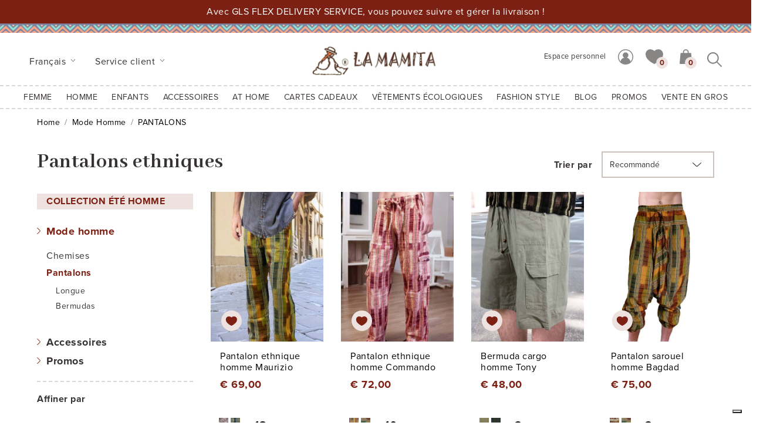

--- FILE ---
content_type: text/html; charset=UTF-8
request_url: https://www.lamamita.fr/homme/pantalon-ethnique
body_size: 11812
content:
<!doctype html>
<html lang="it">
<head>
    <!-- Google Tag Manager -->
    <script>(function(w,d,s,l,i){w[l]=w[l]||[];w[l].push({'gtm.start':
    new Date().getTime(),event:'gtm.js'});var f=d.getElementsByTagName(s)[0],
    j=d.createElement(s),dl=l!='dataLayer'?'&l='+l:'';j.async=true;j.src=
    'https://www.googletagmanager.com/gtm.js?id='+i+dl;f.parentNode.insertBefore(j,f);
    })(window,document,'script','dataLayer','GTM-P6TNZSD');</script>
    <!-- End Google Tag Manager -->
    <meta charset="utf-8">
    <meta name="viewport" content="width=device-width, initial-scale=1, shrink-to-fit=no">
    <link rel="stylesheet" href="https://cdn.jsdelivr.net/npm/bootstrap@4.6.0/dist/css/bootstrap.min.css" integrity="sha384-B0vP5xmATw1+K9KRQjQERJvTumQW0nPEzvF6L/Z6nronJ3oUOFUFpCjEUQouq2+l" crossorigin="anonymous">
    <link rel="preconnect" href="https://fonts.gstatic.com">
    <link href="https://fonts.googleapis.com/css2?family=Abhaya+Libre:wght@400;500;700&display=swap" rel="stylesheet">
    <link rel="stylesheet" href="https://use.typekit.net/hpu3zwl.css">
    <link rel="stylesheet" href="https://cdnjs.cloudflare.com/ajax/libs/animate.css/4.1.1/animate.min.css"/>
    <link rel="stylesheet" href="/css/main.css">
    <title>Pantalons ethniques - Vêtements ethniques - La Mamita</title>
    <meta name="description" content="Notre boutique en ligne propose des Pantalons ethniques pour homme en coton pour l'été. Vente en ligne de vêtements ethniques LaMamita ® design italien.">
    <link rel="alternate" hreflang="de" href="https://www.lamamita.de/herren/sommerhosen-herren" />
<link rel="alternate" hreflang="en" href="https://www.lamamita.co.uk/men/ethnic-trousers" />
<link rel="alternate" hreflang="es" href="https://www.lamamita.es/hombre/pantalones-estilo-etnico" />
<link rel="alternate" hreflang="x-default" href="https://www.lamamita.fr/homme/pantalon-ethnique" />
<link rel="alternate" hreflang="it" href="https://www.lamamita.it/uomo/pantaloni-etnici-uomo" />
    <script type="text/javascript">
        var _iub = _iub || [];
        _iub.csConfiguration = {"lang":"fr","floatingPreferencesButtonDisplay":"bottom-right","siteId":1269949,"consentOnScroll":false,"cookiePolicyId":81899567, "banner":{ "acceptButtonDisplay":true,"customizeButtonDisplay":true,"position":"bottom","rejectButtonDisplay":true,"acceptButtonColor":"#faf6f4","acceptButtonCaptionColor":"#7c2013","customizeButtonColor":"#323032","customizeButtonCaptionColor":"#faf6f4","rejectButtonColor":"#7c2013","rejectButtonCaptionColor":"#faf6f4","textColor":"white","backgroundColor":"rgba(50, 48, 50, 0.95)" }};
    </script>
    <script type="text/javascript" src="//cdn.iubenda.com/cs/iubenda_cs.js" charset="UTF-8" async></script>
    
    <!-- Global site tag (gtag.js) - Google Analytics -->
<script async src="https://www.googletagmanager.com/gtag/js?id=UA-2340649-4"></script>
<script>
    window.dataLayer = window.dataLayer || [];
    function gtag(){dataLayer.push(arguments);}
    gtag('js', new Date());
    gtag('config', 'UA-2340649-4');
    </script>    <!-- Facebook Pixel Code -->
    <script>
        !function(f,b,e,v,n,t,s)
        {if(f.fbq)return;n=f.fbq=function(){n.callMethod?
        n.callMethod.apply(n,arguments):n.queue.push(arguments)};
        if(!f._fbq)f._fbq=n;n.push=n;n.loaded=!0;n.version='2.0';
        n.queue=[];t=b.createElement(e);t.async=!0;
        t.src=v;s=b.getElementsByTagName(e)[0];
        s.parentNode.insertBefore(t,s)}(window,document,'script',
        'https://connect.facebook.net/en_US/fbevents.js');
        fbq('init', '394224604811339'); 
        fbq('track', 'PageView');
            </script>
    <noscript>
        <img height="1" width="1" src="https://www.facebook.com/tr?id=394224604811339&ev=PageView&noscript=1"/>
    </noscript>
    <!-- End Facebook Pixel Code -->
    <meta name="p:domain_verify" content="51c7462b0e4bd43a4474c0e2574f6975"/>
</head>
<body onload="fade(document.getElementById('preloader'));">
    <!-- Google Tag Manager (noscript) -->
    <noscript><iframe src="https://www.googletagmanager.com/ns.html?id=GTM-P6TNZSD"
    height="0" width="0" style="display:none;visibility:hidden"></iframe></noscript>
    <!-- End Google Tag Manager (noscript) -->
    <div id="preloader" class="preloader w-100 h-100 position-fixed">
        <div class="h-100 w-100 d-flex align-items-center justify-items-center">
            <img src="/img/common/logo.png" class="mx-auto ping" alt="LaMamita">
        </div>
    </div>
    
    <!-- Banner -->
        <div id="banner-spedizione" class="col bg-danger position-relative">
        <div class="container">
            <div class="row">
                <div class="col-12 text-center text-white py-2">
                    <p class="mb-0 pb-0">Avec GLS FLEX DELIVERY SERVICE, vous pouvez suivre et gérer la livraison !</p>
                    
                    <div class="clearfix"></div>
                </div>
            </div>
        </div>
    </div>
    
    <!-- Lang menù -->
    <div id="main">
        <header id="header">
            <div class="deco"></div>
            <div class="container-fluid pt-3 pb-2 px-xl-5">
                <div class="row">
                    <div class="order-1 order-sm-1 order-md-1 order-lg-1 order-xl-1 col-4 col-sm-5 col-md-6 col-lg-6 col-xl-4 d-flex align-items-center">
                        <div class="dropdown d-inline mt-n3 mt-sm-n3 mt-md-n3 mt-lg-n3 mt-xl-0">
                            <a class="btn py-1 btn-link dropdown-toggle font-weight-normal pl-0" href="#" role="button" id="dropdownLang" data-toggle="dropdown" aria-haspopup="true" aria-expanded="false">
                                Fran&ccedil;ais
                            </a>
                            <div class="dropdown-menu border-0 rounded-0 bg-white animate__animated animate__fadeIn" aria-labelledby="dropdownLang">
                                                                <a class="dropdown-item" href="https://www.lamamita.it/uomo/pantaloni-etnici-uomo" rel="noopener">Italiano</a>
                                                                <a class="dropdown-item" href="https://www.lamamita.co.uk/men/ethnic-trousers" rel="noopener">English</a>
                                                                <a class="dropdown-item" href="https://www.lamamita.es/hombre/pantalones-estilo-etnico" rel="noopener">Espa&ntilde;ol</a>
                                                                <a class="dropdown-item" href="https://www.lamamita.fr/homme/pantalon-ethnique" rel="noopener">Fran&ccedil;ais</a>
                                                                <a class="dropdown-item" href="https://www.lamamita.de/herren/sommerhosen-herren" rel="noopener">Deutsche</a>
                                                            </div>
                        </div>
                                                <div class="dropdown d-none d-sm-none d-md-inline mt-n3 mt-sm-n3 mt-md-n3 mt-lg-n3 mt-xl-0">
                            <a class="btn py-1 btn-link dropdown-toggle font-weight-normal pl-0" href="#" role="button" id="dropdownCcare" data-toggle="dropdown" aria-haspopup="true" aria-expanded="false">
                                Service client                            </a>
                            <div class="dropdown-menu border-0 rounded-0 bg-white animate__animated animate__fadeIn" aria-labelledby="dropdownCcare">
                                                                <a class="dropdown-item" href="/help/conditions-de-vente">Conditions de vente</a>
                                                                <a class="dropdown-item" href="/help/je-paie-les-frais-de-port-pourquoi">Je paie les frais de port : Pourquoi ?</a>
                                                                <a class="dropdown-item" href="/help/methodes-dachat">Comment acheter</a>
                                                                <a class="dropdown-item" href="/help/methodes-de-payement">Achats en toute sécurité</a>
                                                                <a class="dropdown-item" href="/help/livraison-et-suivi">Livraison et suivi</a>
                                                                <a class="dropdown-item" href="/help/echanges-et-retours">Échanges et retours</a>
                                                                <a class="dropdown-item" href="/help/cartes-cadeaux-infos">Cartes cadeaux - infos</a>
                                                                <a class="dropdown-item" href="/help/comment-changer-les-cadeaux-de-noel">Comment changer les cadeaux de Noël</a>
                                                                <a class="dropdown-item" href="/help/contactez-nous">Contactez-nous</a>
                                                                <a class="dropdown-item" href="/help/grossiste-conditions-de-vente">Grossiste - Conditions de vente</a>
                                                                <a class="dropdown-item" href="/help/livraison">Livraison</a>
                                                                <a class="dropdown-item" href="/help/info-instructions-de-lavage">Instructions de lavage</a>
                                                                <a class="dropdown-item" href="/help/guide-tailles-enfants">Guide tailles enfants</a>
                                                                <a class="dropdown-item" href="/help/guide-tailles-adulte">Guide tailles adulte</a>
                                                            </div>
                        </div>
                                            </div>
                    <div class="order-3 order-sm-3 order-md-3 order-lg-3 order-xl-2 col-12 col-sm-12 col-md-12 col-lg-12 col-xl-4 d-flex d-sm-flex d-md-flex d-lg-flex d-xl-block justify-content-between">
                        <a href="https://www.lamamita.fr"><img src="/img/common/logo.png" class="d-block logo" alt="LaMamita"></a>
                        <div class="d-flex justify-items-end">
                            <div class="d-md-none mr-2">
                                <div class="dropdown search-form">
    <button type="button" class="btn btn-link p-0 mt-n2" data-toggle="dropdown" aria-expanded="false" id="dropdownSearch">
        <img src="/img/ico/ico-search.svg" alt="generic.cerca">
    </button>
    <div class="dropdown-menu dropdown-menu-right px-4 py-3 animate__animated animate__fadeIn" aria-labelledby="dropdownSearch">
        <form method="get" action="/search">
            
            <div class="form-group row no-gutters position-relative mb-0">
                <div class="col-sm-12">
                    <input type="text" class="form-control rounded-0" id="searchbox" name="s" maxlength="20" aria-describedby="searchbox" placeholder="Rechercher dans le site">
                    <button type="submit" class="btn btn-link p-0 mr-1 position-absolute"><img src="/img/ico/ico-search.svg" class="img-fluid" alt="generic.cerca"></button>
                </div>
            </div>
        </form>
    </div>
</div>                            </div>
                            <button class="navbar-toggler d-xl-none p-0 rounded-0" type="button" data-toggle="collapse" data-target="#main_nav">
                                <span class="navbar-toggler-icon"></span>
                                <span class="sr-only">Menu</span>
                            </button>
                        </div>
                    </div>
                    <div class="order-2 order-sm-2 order-md-2 order-lg-2 order-xl-3 col-8 col-sm-7 col-md-6 col-lg-6 col-xl-4 d-flex justify-content-end align-items-center">
                        <seppia-nav-component></seppia-nav-component>
                        <div class="d-none d-md-block">
                            <div class="dropdown search-form">
    <button type="button" class="btn btn-link p-0 mt-n2" data-toggle="dropdown" aria-expanded="false" id="dropdownSearch">
        <img src="/img/ico/ico-search.svg" alt="generic.cerca">
    </button>
    <div class="dropdown-menu dropdown-menu-right px-4 py-3 animate__animated animate__fadeIn" aria-labelledby="dropdownSearch">
        <form method="get" action="/search">
            
            <div class="form-group row no-gutters position-relative mb-0">
                <div class="col-sm-12">
                    <input type="text" class="form-control rounded-0" id="searchbox" name="s" maxlength="20" aria-describedby="searchbox" placeholder="Rechercher dans le site">
                    <button type="submit" class="btn btn-link p-0 mr-1 position-absolute"><img src="/img/ico/ico-search.svg" class="img-fluid" alt="generic.cerca"></button>
                </div>
            </div>
        </form>
    </div>
</div>                        </div>
                        
                    </div>
                </div>
            </div>
        </header>
        
        <!-- Main menù -->
        

        <nav class="navbar navbar-expand-xl navbar-light bg-white">
            <div class="collapse navbar-collapse" id="main_nav">
                                <ul class="navbar-nav mx-auto">
                                        <li class="nav-item px-1  dropdown has-megamenu ">
                                                <a class="nav-link dropdown-toggle text-uppercase" href="#" data-toggle="dropdown">
                            Femme
                            <span class="nav-arrow"></span>
                        </a>                        
                        <div class="dropdown-menu megamenu animate__animated animate__fadeIn p-4">
                            <div class="d-md-flex justify-content-center">
                                <div class="nav-grid card-columns">
                                                                        <div class="nav-col card">
                                        <span class="text-uppercase font-weight-bold h6 mb-2 d-block"><a href="https://www.lamamita.fr/femme/vetements-alpaga-femme" class="text-decoration-none">AUTOMNE/HIVER</a></span>
                                                                                <ul class="nav">
                                                                                        <li class="nav-item mb-1">
                                                <a class="nav-link p-0" href="/femme/pulls-alpaga">Pulls</a>
                                            </li>
                                                                                        <li class="nav-item mb-1">
                                                <a class="nav-link p-0" href="/femme/gilets-alpaga">Gilets</a>
                                            </li>
                                                                                        <li class="nav-item mb-1">
                                                <a class="nav-link p-0" href="/femme/gilet-court-femme">Boléro</a>
                                            </li>
                                                                                        <li class="nav-item mb-1">
                                                <a class="nav-link p-0" href="/femme/manteaux-veste-alpaga">Manteaux et Veste</a>
                                            </li>
                                                                                        <li class="nav-item mb-1">
                                                <a class="nav-link p-0" href="/femme/poncho-alpaga">Poncho</a>
                                            </li>
                                                                                        <li class="nav-item mb-1">
                                                <a class="nav-link p-0" href="/femme/robes-en-maille-hiver">Robes</a>
                                            </li>
                                                                                        <li class="nav-item mb-1">
                                                <a class="nav-link p-0" href="/femme/jupe-en-maille-alpaga">Jupes</a>
                                            </li>
                                                                                        <li class="nav-item mb-1">
                                                <a class="nav-link p-0" href="/femme/pantalons-salopettes">Pantalons et Salopettes</a>
                                            </li>
                                                                                        <li class="nav-item mb-1">
                                                <a class="nav-link p-0" href="/femme/cachemire-pour-femme">Cachemire pour femme</a>
                                            </li>
                                                                                    </ul>
                                                                            </div>
                                                                        <div class="nav-col card">
                                        <span class="text-uppercase font-weight-bold h6 mb-2 d-block"><a href="/femme/vetements-de-maternite-hiver" class="text-decoration-none">Future maman d&#039;hiver</a></span>
                                                                                <ul class="nav">
                                                                                        <li class="nav-item mb-1">
                                                <a class="nav-link p-0" href="/enfants/vetements-de-laine-pour-nouveau-nes">Nouveau-né - Hiver</a>
                                            </li>
                                                                                    </ul>
                                                                            </div>
                                                                        <div class="nav-col card">
                                        <span class="text-uppercase font-weight-bold h6 mb-2 d-block"><a href="/femme/accessoires-vetements-hiver" class="text-decoration-none">Accessoires d&#039;hiver</a></span>
                                                                                <ul class="nav">
                                                                                        <li class="nav-item mb-1">
                                                <a class="nav-link p-0" href="/femme/bonnets-laine">Bonnets</a>
                                            </li>
                                                                                        <li class="nav-item mb-1">
                                                <a class="nav-link p-0" href="/femme/gants-en-laine">Gants</a>
                                            </li>
                                                                                        <li class="nav-item mb-1">
                                                <a class="nav-link p-0" href="/femme/echarpes-en-laine">Echarpes et Châles</a>
                                            </li>
                                                                                        <li class="nav-item mb-1">
                                                <a class="nav-link p-0" href="/femme/jambieres-et-chaussettes">Jambières et Chaussettes</a>
                                            </li>
                                                                                    </ul>
                                                                            </div>
                                                                        <div class="nav-col card">
                                        <span class="text-uppercase font-weight-bold h6 mb-2 d-block"><a href="#" class="text-decoration-none">COMPLETEZ LE LOOK</a></span>
                                                                                <ul class="nav">
                                                                                        <li class="nav-item mb-1">
                                                <a class="nav-link p-0" href="https://www.lamamita.fr/unisex/sacs-de-style-ethnique">Sacs ethniques</a>
                                            </li>
                                                                                        <li class="nav-item mb-1">
                                                <a class="nav-link p-0" href="/unisex/ceintures-ethniques">Ceintures ethniques</a>
                                            </li>
                                                                                        <li class="nav-item mb-1">
                                                <a class="nav-link p-0" href="/unisex/bijoux-ethniques">Bijoux ethniques</a>
                                            </li>
                                                                                    </ul>
                                                                            </div>
                                                                        <div class="nav-col card">
                                        <span class="text-uppercase font-weight-bold h6 mb-2 d-block"><a href="#" class="text-decoration-none">EN ÉVIDENCE</a></span>
                                                                                <ul class="nav">
                                                                                        <li class="nav-item mb-1">
                                                <a class="nav-link p-0" href="/femme/pulls-torsades">Pulls torsadés</a>
                                            </li>
                                                                                        <li class="nav-item mb-1">
                                                <a class="nav-link p-0" href="/femme/pulls-jacquard-femme">Pulls Jacquard</a>
                                            </li>
                                                                                        <li class="nav-item mb-1">
                                                <a class="nav-link p-0" href="/femme/jupe-en-maille-courte">Jupes courtes et midi</a>
                                            </li>
                                                                                    </ul>
                                                                            </div>
                                                                        <div class="nav-col card">
                                        <span class="text-uppercase font-weight-bold h6 mb-2 d-block"><a href="https://www.lamamita.fr/femme/vetement-ethnique-chic-femme" class="text-decoration-none">PRINTEMPS/ÉTÉ</a></span>
                                                                                <ul class="nav">
                                                                                        <li class="nav-item mb-1">
                                                <a class="nav-link p-0" href="/femme/robes-ethnique-chic">Robes</a>
                                            </li>
                                                                                        <li class="nav-item mb-1">
                                                <a class="nav-link p-0" href="/femme/jupes-ethniques">Jupes</a>
                                            </li>
                                                                                        <li class="nav-item mb-1">
                                                <a class="nav-link p-0" href="/femme/blouses-et-debardeurs-hippie">Blouses et Debardeurs</a>
                                            </li>
                                                                                        <li class="nav-item mb-1">
                                                <a class="nav-link p-0" href="/femme/pantalons-et-salopettes-ethniques">Pantalons et Salopettes</a>
                                            </li>
                                                                                        <li class="nav-item mb-1">
                                                <a class="nav-link p-0" href="/femme/vetements-hippie-boheme">Boléro et Poncho</a>
                                            </li>
                                                                                        <li class="nav-item mb-1">
                                                <a class="nav-link p-0" href="https://www.lamamita.fr/femme/robes-blanches-ete">Blanc d’Été</a>
                                            </li>
                                                                                        <li class="nav-item mb-1">
                                                <a class="nav-link p-0" href="/femme/tenue-de-plage-chic">Mode de plage</a>
                                            </li>
                                                                                        <li class="nav-item mb-1">
                                                <a class="nav-link p-0" href="/femme/vetements-pour-adolescents">Mode Jeune</a>
                                            </li>
                                                                                    </ul>
                                                                            </div>
                                                                        <div class="nav-col card">
                                        <span class="text-uppercase font-weight-bold h6 mb-2 d-block"><a href="/femme/vetement-future-maman" class="text-decoration-none">Future maman d&#039;ÉTé</a></span>
                                                                                <ul class="nav">
                                                                                        <li class="nav-item mb-1">
                                                <a class="nav-link p-0" href="/enfants/nouveau-ne-ete">Nouveau-né - Été</a>
                                            </li>
                                                                                    </ul>
                                                                            </div>
                                                                        <div class="nav-col card">
                                        <span class="text-uppercase font-weight-bold h6 mb-2 d-block"><a href="https://www.lamamita.fr/femme/sandales-boheme" class="text-decoration-none">Sandales</a></span>
                                                                            </div>
                                                                        <div class="nav-col card">
                                        <span class="text-uppercase font-weight-bold h6 mb-2 d-block"><a href="https://www.lamamita.fr/femme/jolie-accessoires-cheveux" class="text-decoration-none">Accessoires cheveux</a></span>
                                                                            </div>
                                                                        <div class="nav-col card">
                                        <span class="text-uppercase font-weight-bold h6 mb-2 d-block"><a href="/help/guide-tailles-adulte" class="text-decoration-none">Guide tailles adulte</a></span>
                                                                            </div>
                                                                    </div>
                                <div class="nav-pic pl-md-3">
                                                                        <img src="/img/menu/abbigliamento_alpaca_donna.jpg" alt="Femme" class="img-fluid">
                                                                    </div>
                            </div>
                        </div>
                                            </li>
                                        <li class="nav-item px-1  dropdown has-megamenu ">
                                                <a class="nav-link dropdown-toggle text-uppercase" href="#" data-toggle="dropdown">
                            Homme
                            <span class="nav-arrow"></span>
                        </a>                        
                        <div class="dropdown-menu megamenu animate__animated animate__fadeIn p-4">
                            <div class="d-md-flex justify-content-center">
                                <div class="nav-grid card-columns">
                                                                        <div class="nav-col card">
                                        <span class="text-uppercase font-weight-bold h6 mb-2 d-block"><a href="https://www.lamamita.fr/homme/vetements-alpaga-hommes" class="text-decoration-none">AUTOMNE/HIVER</a></span>
                                                                                <ul class="nav">
                                                                                        <li class="nav-item mb-1">
                                                <a class="nav-link p-0" href="/homme/pulls-en-alpaga">Pulls</a>
                                            </li>
                                                                                        <li class="nav-item mb-1">
                                                <a class="nav-link p-0" href="/homme/gilets-laine-alpaga">Gilets</a>
                                            </li>
                                                                                        <li class="nav-item mb-1">
                                                <a class="nav-link p-0" href="/homme/manteaux-laine-alpaga">Manteaux et Gilets sans manche</a>
                                            </li>
                                                                                        <li class="nav-item mb-1">
                                                <a class="nav-link p-0" href="/homme/alpaga-poncho">Ponchos</a>
                                            </li>
                                                                                        <li class="nav-item mb-1">
                                                <a class="nav-link p-0" href="/homme/cachemire-homme">Cachemire homme</a>
                                            </li>
                                                                                    </ul>
                                                                            </div>
                                                                        <div class="nav-col card">
                                        <span class="text-uppercase font-weight-bold h6 mb-2 d-block"><a href="/homme/accessoires-vetements-laine-alpaga" class="text-decoration-none">Accessoires d&#039;hiver</a></span>
                                                                                <ul class="nav">
                                                                                        <li class="nav-item mb-1">
                                                <a class="nav-link p-0" href="/homme/bonnets-alpaga">Bonnets</a>
                                            </li>
                                                                                        <li class="nav-item mb-1">
                                                <a class="nav-link p-0" href="/homme/gants-alpaga">Gants</a>
                                            </li>
                                                                                        <li class="nav-item mb-1">
                                                <a class="nav-link p-0" href="/homme/echarpes-alpaga">Echarpes</a>
                                            </li>
                                                                                        <li class="nav-item mb-1">
                                                <a class="nav-link p-0" href="/homme/chaussettes-alpaga">Chaussettes</a>
                                            </li>
                                                                                    </ul>
                                                                            </div>
                                                                        <div class="nav-col card">
                                        <span class="text-uppercase font-weight-bold h6 mb-2 d-block"><a href="#" class="text-decoration-none">EN ÉVIDENCE</a></span>
                                                                                <ul class="nav">
                                                                                        <li class="nav-item mb-1">
                                                <a class="nav-link p-0" href="/homme/pull-chic-homme">Pulls Maille fin Chic</a>
                                            </li>
                                                                                    </ul>
                                                                            </div>
                                                                        <div class="nav-col card">
                                        <span class="text-uppercase font-weight-bold h6 mb-2 d-block"><a href="#" class="text-decoration-none">COMPLETEZ LE LOOK</a></span>
                                                                                <ul class="nav">
                                                                                        <li class="nav-item mb-1">
                                                <a class="nav-link p-0" href="/unisex/sacs-a-dos-ethniques">Sacs à dos ethniques</a>
                                            </li>
                                                                                        <li class="nav-item mb-1">
                                                <a class="nav-link p-0" href="/unisex/ceinture-ethnique">Ceinture ethnique</a>
                                            </li>
                                                                                    </ul>
                                                                            </div>
                                                                        <div class="nav-col card">
                                        <span class="text-uppercase font-weight-bold h6 mb-2 d-block"><a href="https://www.lamamita.fr/homme/vetements-ethniques-homme" class="text-decoration-none">PRINTEMPS/ÉTÉ</a></span>
                                                                                <ul class="nav">
                                                                                        <li class="nav-item mb-1">
                                                <a class="nav-link p-0" href="/homme/chemises-ethniques-homme">Chemises</a>
                                            </li>
                                                                                        <li class="nav-item mb-1">
                                                <a class="nav-link p-0" href="/homme/pantalon-ethnique">Pantalons</a>
                                            </li>
                                                                                        <li class="nav-item mb-1">
                                                <a class="nav-link p-0" href="https://www.lamamita.fr/homme/accessoires-homme">Accessoires Homme</a>
                                            </li>
                                                                                    </ul>
                                                                            </div>
                                                                        <div class="nav-col card">
                                        <span class="text-uppercase font-weight-bold h6 mb-2 d-block"><a href="/help/guide-tailles-adulte" class="text-decoration-none">Guide tailles adulte</a></span>
                                                                            </div>
                                                                    </div>
                                <div class="nav-pic pl-md-3">
                                                                        <img src="/img/menu/abbigliamento_alpaca_uomo.jpg" alt="Homme" class="img-fluid">
                                                                    </div>
                            </div>
                        </div>
                                            </li>
                                        <li class="nav-item px-1  dropdown has-megamenu ">
                                                <a class="nav-link dropdown-toggle text-uppercase" href="#" data-toggle="dropdown">
                            ENFANTS
                            <span class="nav-arrow"></span>
                        </a>                        
                        <div class="dropdown-menu megamenu animate__animated animate__fadeIn p-4">
                            <div class="d-md-flex justify-content-center">
                                <div class="nav-grid card-columns">
                                                                        <div class="nav-col card">
                                        <span class="text-uppercase font-weight-bold h6 mb-2 d-block"><a href="https://www.lamamita.fr/enfants/mode-hiver-enfants" class="text-decoration-none">AUTOMNE/HIVER</a></span>
                                                                                <ul class="nav">
                                                                                        <li class="nav-item mb-1">
                                                <a class="nav-link p-0" href="https://www.lamamita.fr/enfants/gilets-pulls-laine-alpaga">Pulls et Cardigans</a>
                                            </li>
                                                                                        <li class="nav-item mb-1">
                                                <a class="nav-link p-0" href="/enfants/poncho-en-alpaga">Poncho</a>
                                            </li>
                                                                                        <li class="nav-item mb-1">
                                                <a class="nav-link p-0" href="/enfants/robes-en-maille-enfants">Robes</a>
                                            </li>
                                                                                        <li class="nav-item mb-1">
                                                <a class="nav-link p-0" href="/enfants/jupes-laine-pour-filles">Jupes</a>
                                            </li>
                                                                                        <li class="nav-item mb-1">
                                                <a class="nav-link p-0" href="/enfants/salopette-en-laine-nouveau-ne">Salopettes</a>
                                            </li>
                                                                                        <li class="nav-item mb-1">
                                                <a class="nav-link p-0" href="/enfants/vetements-de-laine-pour-nouveau-nes">Nouveau née</a>
                                            </li>
                                                                                    </ul>
                                                                            </div>
                                                                        <div class="nav-col card">
                                        <span class="text-uppercase font-weight-bold h6 mb-2 d-block"><a href="/enfants/accessoires-vetements-alpaga" class="text-decoration-none">Accessoires d&#039;hiver</a></span>
                                                                                <ul class="nav">
                                                                                        <li class="nav-item mb-1">
                                                <a class="nav-link p-0" href="/enfants/bonnets-laine-enfants">Bonnets</a>
                                            </li>
                                                                                        <li class="nav-item mb-1">
                                                <a class="nav-link p-0" href="/enfants/gants-en-laine-alpaga">Gants</a>
                                            </li>
                                                                                        <li class="nav-item mb-1">
                                                <a class="nav-link p-0" href="/enfants/echarpes-et-jambieres-en-laine-enfants">Echarpes et jambières</a>
                                            </li>
                                                                                    </ul>
                                                                            </div>
                                                                        <div class="nav-col card">
                                        <span class="text-uppercase font-weight-bold h6 mb-2 d-block"><a href="#" class="text-decoration-none">EN ÉVIDENCE</a></span>
                                                                                <ul class="nav">
                                                                                        <li class="nav-item mb-1">
                                                <a class="nav-link p-0" href="/enfants/gilets-sans-manche-enfants">Gilets sans manche</a>
                                            </li>
                                                                                        <li class="nav-item mb-1">
                                                <a class="nav-link p-0" href="/enfants/robes-dhiver-bebe-fille">Robes Bébé Fille</a>
                                            </li>
                                                                                    </ul>
                                                                            </div>
                                                                        <div class="nav-col card">
                                        <span class="text-uppercase font-weight-bold h6 mb-2 d-block"><a href="#" class="text-decoration-none">COMPLETEZ LE LOOK</a></span>
                                                                                <ul class="nav">
                                                                                        <li class="nav-item mb-1">
                                                <a class="nav-link p-0" href="/unisex/mini-sac-en-tissu-ethnique-lilou">Min-sac en tissu ethnique</a>
                                            </li>
                                                                                        <li class="nav-item mb-1">
                                                <a class="nav-link p-0" href="/unisex/bandana-ethnique-lara">Bandana</a>
                                            </li>
                                                                                        <li class="nav-item mb-1">
                                                <a class="nav-link p-0" href="/unisex/barrette-cheveux-pedro">Barrette cheveux</a>
                                            </li>
                                                                                    </ul>
                                                                            </div>
                                                                        <div class="nav-col card">
                                        <span class="text-uppercase font-weight-bold h6 mb-2 d-block"><a href="/enfants/vetements-ete" class="text-decoration-none">PRINTEMPS/ÉTÉ</a></span>
                                                                                <ul class="nav">
                                                                                        <li class="nav-item mb-1">
                                                <a class="nav-link p-0" href="/enfants/robe-boheme-fillette">Robes</a>
                                            </li>
                                                                                        <li class="nav-item mb-1">
                                                <a class="nav-link p-0" href="/enfants/jupe-a-volants-fillette">Jupes</a>
                                            </li>
                                                                                        <li class="nav-item mb-1">
                                                <a class="nav-link p-0" href="/enfants/pantalons-sarouel-garcon-et-fille">Pantalons</a>
                                            </li>
                                                                                        <li class="nav-item mb-1">
                                                <a class="nav-link p-0" href="/enfants/pantalons-sarouel-garcon-et-fille">Salopettes</a>
                                            </li>
                                                                                        <li class="nav-item mb-1">
                                                <a class="nav-link p-0" href="/enfants/chemises-en-coton">Chemises</a>
                                            </li>
                                                                                        <li class="nav-item mb-1">
                                                <a class="nav-link p-0" href="/enfants/nouveau-ne-ete">Nouveau-né</a>
                                            </li>
                                                                                    </ul>
                                                                            </div>
                                                                        <div class="nav-col card">
                                        <span class="text-uppercase font-weight-bold h6 mb-2 d-block"><a href="#" class="text-decoration-none">EN ÉVIDENCE</a></span>
                                                                                <ul class="nav">
                                                                                        <li class="nav-item mb-1">
                                                <a class="nav-link p-0" href="https://www.lamamita.fr/enfants/robe-dete-estrella">Robe Estrella</a>
                                            </li>
                                                                                        <li class="nav-item mb-1">
                                                <a class="nav-link p-0" href="https://www.lamamita.fr/enfants/pantalon-ethnique-lucas">Pantalon ethnique</a>
                                            </li>
                                                                                    </ul>
                                                                            </div>
                                                                        <div class="nav-col card">
                                        <span class="text-uppercase font-weight-bold h6 mb-2 d-block"><a href="/help/guide-tailles-enfants" class="text-decoration-none">Guide tailles enfants</a></span>
                                                                            </div>
                                                                    </div>
                                <div class="nav-pic pl-md-3">
                                                                        <img src="/img/menu/abbigliamento_alpaca_bambini.jpg" alt="ENFANTS" class="img-fluid">
                                                                    </div>
                            </div>
                        </div>
                                            </li>
                                        <li class="nav-item px-1  dropdown has-megamenu ">
                                                <a class="nav-link dropdown-toggle text-uppercase" href="#" data-toggle="dropdown">
                            ACCESSOIRES
                            <span class="nav-arrow"></span>
                        </a>                        
                        <div class="dropdown-menu megamenu animate__animated animate__fadeIn p-4">
                            <div class="d-md-flex justify-content-center">
                                <div class="nav-grid card-columns">
                                                                        <div class="nav-col card">
                                        <span class="text-uppercase font-weight-bold h6 mb-2 d-block"><a href="#" class="text-decoration-none">ACCESSOIRES de mode</a></span>
                                                                                <ul class="nav">
                                                                                        <li class="nav-item mb-1">
                                                <a class="nav-link p-0" href="/unisex/sacs-de-style-ethnique">Sacs et sacs à dos</a>
                                            </li>
                                                                                        <li class="nav-item mb-1">
                                                <a class="nav-link p-0" href="/unisex/portefeuilles-et-porte-cles-ethniques">Portefeuilles et porte-clés</a>
                                            </li>
                                                                                        <li class="nav-item mb-1">
                                                <a class="nav-link p-0" href="/unisex/ceintures-ethniques">Ceintures</a>
                                            </li>
                                                                                        <li class="nav-item mb-1">
                                                <a class="nav-link p-0" href="/unisex/bijoux-ethniques">Bijoux</a>
                                            </li>
                                                                                        <li class="nav-item mb-1">
                                                <a class="nav-link p-0" href="https://www.lamamita.fr/unisex/chapeaux-dete-femme">Chapeaux d&#039;été femme</a>
                                            </li>
                                                                                        <li class="nav-item mb-1">
                                                <a class="nav-link p-0" href="/unisex/accessoires-ethniques-pour-femme">Accessoires ethniques</a>
                                            </li>
                                                                                        <li class="nav-item mb-1">
                                                <a class="nav-link p-0" href="/unisex/accessoires-en-toile-de-chanvre">Accessoires en chanvre</a>
                                            </li>
                                                                                        <li class="nav-item mb-1">
                                                <a class="nav-link p-0" href="/unisex/chaussures-ethniques-1">Chaussures ethniques</a>
                                            </li>
                                                                                    </ul>
                                                                            </div>
                                                                        <div class="nav-col card">
                                        <span class="text-uppercase font-weight-bold h6 mb-2 d-block"><a href="#" class="text-decoration-none">EN ÉVIDENCE</a></span>
                                                                                <ul class="nav">
                                                                                        <li class="nav-item mb-1">
                                                <a class="nav-link p-0" href="https://www.lamamita.fr/unisex/sacs-en-cuir-artisanal">Sacs en Cuir</a>
                                            </li>
                                                                                    </ul>
                                                                            </div>
                                                                        <div class="nav-col card">
                                        <span class="text-uppercase font-weight-bold h6 mb-2 d-block"><a href="#" class="text-decoration-none">Accessoires de mode</a></span>
                                                                                <ul class="nav">
                                                                                        <li class="nav-item mb-1">
                                                <a class="nav-link p-0" href="/unisex/bonnets-alpaga-faits-a-la-main">Bonnets</a>
                                            </li>
                                                                                        <li class="nav-item mb-1">
                                                <a class="nav-link p-0" href="/unisex/gants-en-alpaga">Gants</a>
                                            </li>
                                                                                        <li class="nav-item mb-1">
                                                <a class="nav-link p-0" href="/unisex/echarpes-et-chales-en-laine-alpaga">Écharpes et châles</a>
                                            </li>
                                                                                        <li class="nav-item mb-1">
                                                <a class="nav-link p-0" href="/unisex/chaussettes-et-jambieres-en-laine">Chaussettes et jambières</a>
                                            </li>
                                                                                    </ul>
                                                                            </div>
                                                                        <div class="nav-col card">
                                        <span class="text-uppercase font-weight-bold h6 mb-2 d-block"><a href="#" class="text-decoration-none">EN ÉVIDENCE</a></span>
                                                                                <ul class="nav">
                                                                                        <li class="nav-item mb-1">
                                                <a class="nav-link p-0" href="https://www.lamamita.fr/femme/beret-tricot-femme-liz">Bonnet Liz</a>
                                            </li>
                                                                                        <li class="nav-item mb-1">
                                                <a class="nav-link p-0" href="https://www.lamamita.fr/unisex/bonnet-baby-alpaga-nevado">Bonnet Nevado</a>
                                            </li>
                                                                                        <li class="nav-item mb-1">
                                                <a class="nav-link p-0" href="https://www.lamamita.fr/femme/tour-de-cou-laine-reina">Tour de cou Reina</a>
                                            </li>
                                                                                        <li class="nav-item mb-1">
                                                <a class="nav-link p-0" href="https://www.lamamita.fr/femme/jambieres-ethniques-courtes">Jambieres courtes</a>
                                            </li>
                                                                                    </ul>
                                                                            </div>
                                                                    </div>
                                <div class="nav-pic pl-md-3">
                                                                        <img src="/img/menu/accessori_borse_etniche.jpg" alt="ACCESSOIRES" class="img-fluid">
                                                                    </div>
                            </div>
                        </div>
                                            </li>
                                        <li class="nav-item px-1  dropdown has-megamenu ">
                                                <a class="nav-link dropdown-toggle text-uppercase" href="#" data-toggle="dropdown">
                            AT HOME
                            <span class="nav-arrow"></span>
                        </a>                        
                        <div class="dropdown-menu megamenu animate__animated animate__fadeIn p-4">
                            <div class="d-md-flex justify-content-center">
                                <div class="nav-grid card-columns">
                                                                        <div class="nav-col card">
                                        <span class="text-uppercase font-weight-bold h6 mb-2 d-block"><a href="https://www.lamamita.fr/unisex/articles-de-maison-et-de-passe-temps" class="text-decoration-none">Bricolaje</a></span>
                                                                                <ul class="nav">
                                                                                        <li class="nav-item mb-1">
                                                <a class="nav-link p-0" href="/unisex/tissus-ethniques-et-fils">Tissus et fils</a>
                                            </li>
                                                                                        <li class="nav-item mb-1">
                                                <a class="nav-link p-0" href="/unisex/accessoires-bojoux-fantasie">Accessoires bojoux fantasie</a>
                                            </li>
                                                                                        <li class="nav-item mb-1">
                                                <a class="nav-link p-0" href="/unisex/instruments-de-musique-ethniques">Instruments de musique</a>
                                            </li>
                                                                                        <li class="nav-item mb-1">
                                                <a class="nav-link p-0" href="/unisex/articles-de-papeterie-ethniques">Articles de papeterie</a>
                                            </li>
                                                                                        <li class="nav-item mb-1">
                                                <a class="nav-link p-0" href="/unisex/accessoires-de-meubles-ethniques">Accessoires de meubles</a>
                                            </li>
                                                                                        <li class="nav-item mb-1">
                                                <a class="nav-link p-0" href="/unisex/jouets-faits-a-la-main">Jeux</a>
                                            </li>
                                                                                    </ul>
                                                                            </div>
                                                                        <div class="nav-col card">
                                        <span class="text-uppercase font-weight-bold h6 mb-2 d-block"><a href="#" class="text-decoration-none">EN ÉVIDENCE</a></span>
                                                                                <ul class="nav">
                                                                                        <li class="nav-item mb-1">
                                                <a class="nav-link p-0" href="/unisex/boutique-chiens">Boutique chiens</a>
                                            </li>
                                                                                        <li class="nav-item mb-1">
                                                <a class="nav-link p-0" href="/unisex/luxueuse-babyalpaga-dk-la-mamita">Pelotes d&#039;alpaga</a>
                                            </li>
                                                                                    </ul>
                                                                            </div>
                                                                        <div class="nav-col card">
                                        <span class="text-uppercase font-weight-bold h6 mb-2 d-block"><a href="#" class="text-decoration-none">ARBRE DE NOËL : DÉCORATIONS</a></span>
                                                                                <ul class="nav">
                                                                                        <li class="nav-item mb-1">
                                                <a class="nav-link p-0" href="https://www.lamamita.fr/unisex/decorations-d-arbre-de-noel-noel">Décorations Arbre de Noël</a>
                                            </li>
                                                                                        <li class="nav-item mb-1">
                                                <a class="nav-link p-0" href="https://www.lamamita.fr/unisex/boules-de-noel-speciales-joel">Boules de Noël</a>
                                            </li>
                                                                                    </ul>
                                                                            </div>
                                                                    </div>
                                <div class="nav-pic pl-md-3">
                                                                        <img src="/img/menu/at_home.jpg" alt="AT HOME" class="img-fluid">
                                                                    </div>
                            </div>
                        </div>
                                            </li>
                                        <li class="nav-item px-1  dropdown has-megamenu ">
                                                <a class="nav-link dropdown-toggle text-uppercase" href="#" data-toggle="dropdown">
                            CARTES CADEAUX
                            <span class="nav-arrow"></span>
                        </a>                        
                        <div class="dropdown-menu megamenu animate__animated animate__fadeIn p-4">
                            <div class="d-md-flex justify-content-center">
                                <div class="nav-grid card-columns">
                                                                        <div class="nav-col card">
                                        <span class="text-uppercase font-weight-bold h6 mb-2 d-block"><a href="https://www.lamamita.fr/giftcard" class="text-decoration-none">CARTES CADEAUX</a></span>
                                                                                <ul class="nav">
                                                                                        <li class="nav-item mb-1">
                                                <a class="nav-link p-0" href="https://www.lamamita.fr/unisex/cadeaux-originaux-pour-femme">Idées Cadeaux Femme</a>
                                            </li>
                                                                                        <li class="nav-item mb-1">
                                                <a class="nav-link p-0" href="https://www.lamamita.fr/unisex/cadeaux-originaux-pour-hommes">Idées Cadeaux Homme</a>
                                            </li>
                                                                                        <li class="nav-item mb-1">
                                                <a class="nav-link p-0" href="https://www.lamamita.fr/unisex/idees-cadeaux-pour-les-enfants">Idées Cadeaux Enfants</a>
                                            </li>
                                                                                    </ul>
                                                                            </div>
                                                                    </div>
                                <div class="nav-pic pl-md-3">
                                                                    </div>
                            </div>
                        </div>
                                            </li>
                                        <li class="nav-item px-1  dropdown has-megamenu ">
                                                <a class="nav-link dropdown-toggle text-uppercase" href="#" data-toggle="dropdown">
                            VÊTEMENTS ÉCOLOGIQUES
                            <span class="nav-arrow"></span>
                        </a>                        
                        <div class="dropdown-menu megamenu animate__animated animate__fadeIn p-4">
                            <div class="d-md-flex justify-content-center">
                                <div class="nav-grid card-columns">
                                                                        <div class="nav-col card">
                                        <span class="text-uppercase font-weight-bold h6 mb-2 d-block"><a href="#" class="text-decoration-none">Mode Naturelle</a></span>
                                                                                <ul class="nav">
                                                                                        <li class="nav-item mb-1">
                                                <a class="nav-link p-0" href="/vetement-bio/vetement-ethnique-bio-alpaga">Vêtement ethnique bio en laine d&#039;alpaga</a>
                                            </li>
                                                                                        <li class="nav-item mb-1">
                                                <a class="nav-link p-0" href="/vetement-bio/laine-alpaga-perou">Notre laine d&#039;alpaga du Pérou: unique et éco</a>
                                            </li>
                                                                                        <li class="nav-item mb-1">
                                                <a class="nav-link p-0" href="/vetement-bio/notre-alpaga">Notre alpaga</a>
                                            </li>
                                                                                        <li class="nav-item mb-1">
                                                <a class="nav-link p-0" href="/vetement-bio/alpaga-lama-chameau">Lama ou chameau? Alpaga!</a>
                                            </li>
                                                                                    </ul>
                                                                            </div>
                                                                        <div class="nav-col card">
                                        <span class="text-uppercase font-weight-bold h6 mb-2 d-block"><a href="#" class="text-decoration-none">Mode éco 100% coton</a></span>
                                                                                <ul class="nav">
                                                                                        <li class="nav-item mb-1">
                                                <a class="nav-link p-0" href="/vetement-bio/vetement-ethnique-coton-bio">Vêtement ethnique en coton bio</a>
                                            </li>
                                                                                        <li class="nav-item mb-1">
                                                <a class="nav-link p-0" href="https://www.lamamita.fr/vetement-bio/caracteristiques-coton-pima">Coton Pima</a>
                                            </li>
                                                                                    </ul>
                                                                            </div>
                                                                        <div class="nav-col card">
                                        <span class="text-uppercase font-weight-bold h6 mb-2 d-block"><a href="#" class="text-decoration-none">Marque LaMamita</a></span>
                                                                                <ul class="nav">
                                                                                        <li class="nav-item mb-1">
                                                <a class="nav-link p-0" href="https://www.lamamita.fr/vetement-bio/qui-nous-sommes">Qui nous sommes</a>
                                            </li>
                                                                                    </ul>
                                                                            </div>
                                                                        <div class="nav-col card">
                                        <span class="text-uppercase font-weight-bold h6 mb-2 d-block"><a href="#" class="text-decoration-none">REGARDEZ COMMENT ACHETER</a></span>
                                                                                <ul class="nav">
                                                                                        <li class="nav-item mb-1">
                                                <a class="nav-link p-0" href="https://www.lamamita.fr/vetement-bio/comment-acheter-en-ligne">Étapes pour acheter</a>
                                            </li>
                                                                                    </ul>
                                                                            </div>
                                                                    </div>
                                <div class="nav-pic pl-md-3">
                                                                        <img src="/img/menu/moda_ecologica_lana_di_alpaca.jpg" alt="VÊTEMENTS ÉCOLOGIQUES" class="img-fluid">
                                                                    </div>
                            </div>
                        </div>
                                            </li>
                                        <li class="nav-item px-1  dropdown has-megamenu ">
                                                <a class="nav-link dropdown-toggle text-uppercase" href="#" data-toggle="dropdown">
                            FASHION STYLE
                            <span class="nav-arrow"></span>
                        </a>                        
                        <div class="dropdown-menu megamenu animate__animated animate__fadeIn p-4">
                            <div class="d-md-flex justify-content-center">
                                <div class="nav-grid card-columns">
                                                                        <div class="nav-col card">
                                        <span class="text-uppercase font-weight-bold h6 mb-2 d-block"><a href="#" class="text-decoration-none">STYLES DE MODE</a></span>
                                                                                <ul class="nav">
                                                                                        <li class="nav-item mb-1">
                                                <a class="nav-link p-0" href="/fashion-style/vetement-ethnique-chic">Style Ethnique</a>
                                            </li>
                                                                                        <li class="nav-item mb-1">
                                                <a class="nav-link p-0" href="/fashion-style/vêtement-hippie-chic">Style Hippie</a>
                                            </li>
                                                                                        <li class="nav-item mb-1">
                                                <a class="nav-link p-0" href="/fashion-style/vetements-boheme-chic">Style Boho</a>
                                            </li>
                                                                                        <li class="nav-item mb-1">
                                                <a class="nav-link p-0" href="/fashion-style/vetement-gitan">Style Gitan</a>
                                            </li>
                                                                                    </ul>
                                                                            </div>
                                                                        <div class="nav-col card">
                                        <span class="text-uppercase font-weight-bold h6 mb-2 d-block"><a href="/video" class="text-decoration-none">Video gallery</a></span>
                                                                                <ul class="nav">
                                                                                        <li class="nav-item mb-1">
                                                <a class="nav-link p-0" href="/video/perou-alpaga-et-couleur">Pérou: Alpaga et Couleur</a>
                                            </li>
                                                                                        <li class="nav-item mb-1">
                                                <a class="nav-link p-0" href="/video/porter-notre-coton">Porter Notre Coton</a>
                                            </li>
                                                                                        <li class="nav-item mb-1">
                                                <a class="nav-link p-0" href="/video/un-voyage-comme-inspiration">Un Voyage comme Inspiration</a>
                                            </li>
                                                                                    </ul>
                                                                            </div>
                                                                    </div>
                                <div class="nav-pic pl-md-3">
                                                                        <img src="/img/menu/fashion_style.jpg" alt="FASHION STYLE" class="img-fluid">
                                                                    </div>
                            </div>
                        </div>
                                            </li>
                                        <li class="nav-item px-1  dropdown has-megamenu ">
                                                <a class="nav-link dropdown-toggle text-uppercase" href="#" data-toggle="dropdown">
                            Blog
                            <span class="nav-arrow"></span>
                        </a>                        
                        <div class="dropdown-menu megamenu animate__animated animate__fadeIn p-4">
                            <div class="d-md-flex justify-content-center">
                                <div class="nav-grid card-columns">
                                                                        <div class="nav-col card">
                                        <span class="text-uppercase font-weight-bold h6 mb-2 d-block"><a href="https://lamamitablog.fr" class="text-decoration-none">Notre Blog</a></span>
                                                                                <ul class="nav">
                                                                                        <li class="nav-item mb-1">
                                                <a class="nav-link p-0" href="https://lamamitablog.fr/category/curiosites-et-culture/histoire-de-la-marque/">Histoire de la Marque</a>
                                            </li>
                                                                                    </ul>
                                                                            </div>
                                                                        <div class="nav-col card">
                                        <span class="text-uppercase font-weight-bold h6 mb-2 d-block"><a href="#" class="text-decoration-none">DERNIERS ARTICLES</a></span>
                                                                                <ul class="nav">
                                                                                        <li class="nav-item mb-1">
                                                <a class="nav-link p-0" href="https://lamamitablog.fr/vetements-enfants-ethiques/">Mode enfants alpaga : douce et éthique</a>
                                            </li>
                                                                                        <li class="nav-item mb-1">
                                                <a class="nav-link p-0" href="https://lamamitablog.fr/sacs-en-cuir-artisanaux/">Sacs en cuir artisanaux</a>
                                            </li>
                                                                                    </ul>
                                                                            </div>
                                                                        <div class="nav-col card">
                                        <span class="text-uppercase font-weight-bold h6 mb-2 d-block"><a href="#" class="text-decoration-none">SLOW FASHION</a></span>
                                                                                <ul class="nav">
                                                                                        <li class="nav-item mb-1">
                                                <a class="nav-link p-0" href="https://lamamitablog.fr/mode-durable-selon-lamamita/">Slow Fashion pour nous</a>
                                            </li>
                                                                                        <li class="nav-item mb-1">
                                                <a class="nav-link p-0" href="https://lamamitablog.fr/curiosites-et-culture/mode-eco-responsable-quest-ce-que-cest/">Mode éco responsable</a>
                                            </li>
                                                                                    </ul>
                                                                            </div>
                                                                        <div class="nav-col card">
                                        <span class="text-uppercase font-weight-bold h6 mb-2 d-block"><a href="#" class="text-decoration-none">MODE D&#039;HIVER</a></span>
                                                                                <ul class="nav">
                                                                                        <li class="nav-item mb-1">
                                                <a class="nav-link p-0" href="https://lamamitablog.fr/tenue-dhiver-femme-chic/">Tenue d’hiver femme</a>
                                            </li>
                                                                                        <li class="nav-item mb-1">
                                                <a class="nav-link p-0" href="https://lamamitablog.fr/manteau-reversible/">Manteau Réversible</a>
                                            </li>
                                                                                        <li class="nav-item mb-1">
                                                <a class="nav-link p-0" href="https://lamamitablog.fr/vetements-boheme/robes-pull-femme/">Robes-pull femme</a>
                                            </li>
                                                                                    </ul>
                                                                            </div>
                                                                        <div class="nav-col card">
                                        <span class="text-uppercase font-weight-bold h6 mb-2 d-block"><a href="#" class="text-decoration-none">Outfit</a></span>
                                                                                <ul class="nav">
                                                                                        <li class="nav-item mb-1">
                                                <a class="nav-link p-0" href="https://lamamitablog.fr/guetres-femme/">Guêtres femme</a>
                                            </li>
                                                                                        <li class="nav-item mb-1">
                                                <a class="nav-link p-0" href="https://lamamitablog.fr/bonnet-peruvien/">Histoire du Bonnet Péruvien</a>
                                            </li>
                                                                                    </ul>
                                                                            </div>
                                                                        <div class="nav-col card">
                                        <span class="text-uppercase font-weight-bold h6 mb-2 d-block"><a href="#" class="text-decoration-none"></a></span>
                                                                            </div>
                                                                        <div class="nav-col card">
                                        <span class="text-uppercase font-weight-bold h6 mb-2 d-block"><a href="#" class="text-decoration-none">ACCESSOIRES &amp; HOBBY</a></span>
                                                                                <ul class="nav">
                                                                                        <li class="nav-item mb-1">
                                                <a class="nav-link p-0" href="https://lamamitablog.fr/accessoires/pelotes-de-laine/">Pelotes 100% Baby Alpaga</a>
                                            </li>
                                                                                        <li class="nav-item mb-1">
                                                <a class="nav-link p-0" href="https://lamamitablog.fr/accessoires/genres-musicaux/">Genres musicaux</a>
                                            </li>
                                                                                    </ul>
                                                                            </div>
                                                                        <div class="nav-col card">
                                        <span class="text-uppercase font-weight-bold h6 mb-2 d-block"><a href="#" class="text-decoration-none">MODE D&#039;ÉTÉ</a></span>
                                                                                <ul class="nav">
                                                                                        <li class="nav-item mb-1">
                                                <a class="nav-link p-0" href="https://lamamitablog.fr/chale-pashmina/">Pashmina en soie et coton</a>
                                            </li>
                                                                                        <li class="nav-item mb-1">
                                                <a class="nav-link p-0" href="https://lamamitablog.fr/vetements-boheme/robes-boheme-chic-un-melange-unique-de-style-et-dartisanat/">Robes bohème chic</a>
                                            </li>
                                                                                        <li class="nav-item mb-1">
                                                <a class="nav-link p-0" href="https://lamamitablog.fr/vetements-boheme/sarouel-elegant-femme/">Sarouel élégant</a>
                                            </li>
                                                                                    </ul>
                                                                            </div>
                                                                        <div class="nav-col card">
                                        <span class="text-uppercase font-weight-bold h6 mb-2 d-block"><a href="#" class="text-decoration-none"></a></span>
                                                                            </div>
                                                                        <div class="nav-col card">
                                        <span class="text-uppercase font-weight-bold h6 mb-2 d-block"><a href="#" class="text-decoration-none"></a></span>
                                                                            </div>
                                                                    </div>
                                <div class="nav-pic pl-md-3">
                                                                    </div>
                            </div>
                        </div>
                                            </li>
                                        <li class="nav-item px-1  dropdown has-megamenu ">
                                                <a class="nav-link dropdown-toggle text-uppercase" href="#" data-toggle="dropdown">
                            PROMOS
                            <span class="nav-arrow"></span>
                        </a>                        
                        <div class="dropdown-menu megamenu animate__animated animate__fadeIn p-4">
                            <div class="d-md-flex justify-content-center">
                                <div class="nav-grid card-columns">
                                                                        <div class="nav-col card">
                                        <span class="text-uppercase font-weight-bold h6 mb-2 d-block"><a href="#" class="text-decoration-none">SOLDES D&#039;HIVER</a></span>
                                                                                <ul class="nav">
                                                                                        <li class="nav-item mb-1">
                                                <a class="nav-link p-0" href="/femme/soldes-hiver-femme">Femme</a>
                                            </li>
                                                                                        <li class="nav-item mb-1">
                                                <a class="nav-link p-0" href="https://www.lamamita.fr/homme/soldes-hiver-homme">Homme</a>
                                            </li>
                                                                                        <li class="nav-item mb-1">
                                                <a class="nav-link p-0" href="/enfants/soldes-hiver-enfant">Enfant</a>
                                            </li>
                                                                                    </ul>
                                                                            </div>
                                                                        <div class="nav-col card">
                                        <span class="text-uppercase font-weight-bold h6 mb-2 d-block"><a href="#" class="text-decoration-none">SOLDES D&#039;ÉTÉ</a></span>
                                                                                <ul class="nav">
                                                                                        <li class="nav-item mb-1">
                                                <a class="nav-link p-0" href="/femme/promos-ete-femme">Femme</a>
                                            </li>
                                                                                        <li class="nav-item mb-1">
                                                <a class="nav-link p-0" href="/homme/soldes-ete-homme">Homme</a>
                                            </li>
                                                                                        <li class="nav-item mb-1">
                                                <a class="nav-link p-0" href="/enfants/soldes-d-ete-pour-enfants">Enfants</a>
                                            </li>
                                                                                    </ul>
                                                                            </div>
                                                                    </div>
                                <div class="nav-pic pl-md-3">
                                                                    </div>
                            </div>
                        </div>
                                            </li>
                                        <li class="nav-item px-1 ">
                                                <a class="nav-link" href="/auth/login/reseller">VENTE EN GROS</a>
                                            </li>
                                    </ul>
                            </div> 
        </nav>

        <!-- Main content -->
        <div id="content">
            <section class="breadcrumbs px-lg-1 px-xl-5">
    <div class="container-fluid">
        <div class="row">
            <div class="col">
                <nav aria-label="breadcrumb">
                    <ol class="breadcrumb rounded-0 bg-white">
                        <li class="breadcrumb-item text-capitalize"><a href="https://www.lamamita.fr">Home</a></li>
                                                                        <li class="breadcrumb-item text-capitalize"><a href="/homme/vetements-ethniques-homme">Mode homme</a></li>
                                                <li class="breadcrumb-item active text-uppercase" aria-current="page">Pantalons</li>
                    </ol>
                </nav>
            </div>
        </div>
    </div>
</section>

<section id="top-filters" class="py-4 px-3 px-sm-3 px-md-1 px-lg-3 px-xl-5">
    <div class="container-fluid">
        <div class="row">
            <div class="col-lg-7 col-xl-7">
                <h1 class="title">Pantalons ethniques</h1>
            </div>
            <div class="col-lg-5 col-xl-5"></div>
        </div>
    </div>
</section>

<div class="px-1 px-sm-1 px-md-1 px-lg-3 px-xl-5">
    <div class="container-fluid">
        <div class="row">
            <div class="col-lg-4 col-xl-3">
                <aside id="sidebar">
                    <button class="btn btn-outline-primary rounded-0 d-lg-none btn-block mb-3 text-uppercase" type="button" data-toggle="collapse" data-target="#collapseFiltri" aria-expanded="false" aria-controls="collapseFiltri">
                        Catégories et filtres                    </button>
                    <div class="collapse pb-3 pb-sm-3 pb-md-3 pb-lg-0" id="collapseFiltri">
                        <h3 class="text-uppercase mb-4 px-3 py-1 font-weight-bold">Collection été homme</h3>

                                                <nav class="sidenav">
                            <ul class="list-unstyled">
                                                                <li class="active">
                                    <a href="/homme/vetements-ethniques-homme">Mode homme</a>
                                                                        <ul class="list-unstyled">
                                                                                <li>
                                            <a href="/homme/chemises-ethniques-homme">Chemises</a>
                                                                                    </li>
                                                                                <li class="active">
                                            <a href="/homme/pantalon-ethnique">Pantalons</a>
                                                                                        <ul class="list-unstyled">
                                                                                                <li>
                                                    <a href="/homme/pantalon-style-ethnique">Longue</a>
                                                </li>
                                                                                                <li>
                                                    <a href="/homme/bermuda-homme-ete">Bermudas</a>
                                                </li>
                                                                                            </ul>
                                                                                    </li>
                                                                            </ul>
                                                                    </li>
                                                                <li>
                                    <a href="/homme/accessoires-homme">Accessoires</a>
                                                                    </li>
                                                                <li>
                                    <a href="/homme/soldes-ete-homme">Promos</a>
                                                                    </li>
                                                            </ul>
                        </nav>
                                                <hr>

                        <search-menu-component :categoria_id="98" lingua="fr" />
                    </div>
                </aside>
            </div>
            <div class="col-lg-8 col-xl-9">
                <store-component :categoria_id="98" famiglia="U" collezione="E" url_collezione="homme" categoria_slug="pantalon-ethnique" lingua="fr" />
            </div>
        </div>
    </div>
</div>

<quickview-component></quickview-component>

<hr>
<!-- testo seo -->
<section id="intro" class="pb-3 px-5">
    <div class="container-fluid">
        <div class="row">
            <div class="col">
                <h2 class="title mt-0">Vêtements ethniques</h2>
                
            </div>
        </div>
    </div>
</section>
        </div>
    </div>

    <!-- fidelity banner -->
    <section id="fidelity-banner" class="bg-beige">
        <img src="/img/common/Beige-Divider-New.png" alt="divider" class="img-fluid w-100">
        <div class="px-xl-5 mx-xl-5">
            <div class="container-fluid px-xl-5 pt-4 pb-5 mx-xl-5">
                <div class="row">
                    <div class="col-6 col-sm-6 col-md-6 col-lg-3 d-xl-flex align-items-center text-center text-sm-center text-md-center text-lg-center text-xl-left">
                        <img src="/img/ico/ico-crown.svg" alt="Découvrez les modalités d&#039;achat" class="img-fluid mb-2 mb-md-2 mb-lg-3 mb-xl-0">
                        <div class="pl-xl-4">
                            <a href="/help/methodes-dachat">
                                <h5 class="text-uppercase h6 font-weight-bold mb-1">Comment acheter</h5>
                                <p class="mb-0">Découvrez les modalités d'achat</p>
                            </a>
                        </div>
                    </div>
                    <div class="col-6 col-sm-6 col-md-6 col-lg-3 d-xl-flex align-items-center text-center text-sm-center text-md-center text-lg-center text-xl-left mb-4 mb-sm-4 mb-md-4 mb-lg-0 mb-xl-0">
                        <img src="/img/ico/ico-rocket.svg" alt="Recevez vos commandes rapidement" class="img-fluid mb-2 mb-md-2 mb-lg-3 mb-xl-0">
                        <div class="pl-xl-4">
                            <a href="/help/livraison-et-suivi">
                                <h5 class="text-uppercase h6 font-weight-bold mb-1">Livraison rapide</h5>
                                <p class="mb-0">Recevez vos commandes rapidement</p>
                            </a>
                        </div>
                    </div>
                    <div class="col-6 col-sm-6 col-md-6 col-lg-3 d-xl-flex align-items-center text-center text-sm-center text-md-center text-lg-center text-xl-left">
                        <img src="/img/ico/ico-shield.svg" alt="Voir les conditions de vente" class="img-fluid mb-2 mb-md-2 mb-lg-3 mb-xl-0">
                        <div class="pl-xl-4">
                            <a href="/help/conditions-de-vente">
                                <h5 class="text-uppercase h6 font-weight-bold mb-1">Garantie LaMamita</h5>
                                <p class="mb-0">Voir les conditions de vente</p>
                            </a>
                        </div>
                    </div>
                    <div class="col-6 col-sm-6 col-md-6 col-lg-3 d-xl-flex align-items-center text-center text-sm-center text-md-center text-lg-center text-xl-left mb-4 mb-sm-4 mb-md-4 mb-lg-0 mb-xl-0">
                        <img src="/img/ico/ico-cc.svg" alt="Paiements sécurisés" class="mx-xl-initial img-fluid mb-2 mb-md-2 mb-lg-3 mb-xl-0">
                        <div class="pl-xl-4">
                            <a href="/help/methodes-de-payement">
                                <h5 class="text-uppercase h6 font-weight-bold mb-1">Paiements sécurisés</h5>
                                <p class="mb-0">Carte de crédit, PayPal, virement bancaire</p>
                            </a>
                        </div>
                    </div>

                </div>
            </div>
        </div>
    </section>
    <!-- //fidelity banner -->

    <!-- footer -->
    <footer id="footer">
        <div class="deco"></div>
        <div class="container-fluid px-3 px-sm-2 px-md-3 px-lg-3 px-xl-5 pt-4 pt-sm-4 pt-md-5 pt-lg-5 pt-xl-5 pb-4">
            <div class="row">
                <div class="col-xl-6 pb-3 pb-md-5 pb-lg-3 pb-xl-0 half-footer">
                    <div class="row">
                                                <div class="order-1 order-sm-1 order-md-1 col-6 col-sm-6 col-md-3 col-lg-3 col-xl-4">
                            <div class="box-bottom">
                                <h6 class="font-weight-bold mb-3">Collections</h6>
                                <nav>
                                    <ul class="list-unstyled">
                                                                                <li class="mb-1"><a href="#">Femme</a></li>
                                                                                <li class="mb-1"><a href="#">Homme</a></li>
                                                                                <li class="mb-1"><a href="#">Enfants</a></li>
                                                                                <li><a href="/giftcard">Giftcard</a></li>
                                    </ul>
                                </nav>
                            </div>
                        </div>
                                                <div class="order-3 order-sm-3 order-md-2 col-12 col-sm-12 col-md-6 col-lg-6 col-xl-4 pt-3 pt-sm-3 pt-md-0">
                            <div class="box-bottom">
                                <h6 class="font-weight-bold mb-3">Informations sur la société</h6>
                                                                <nav>
                                    <ul class="list-unstyled">
                                                                                <li class="mb-1"><a href="/vetement-bio/vetement-ethnique-bio-alpaga">Vêtement ethnique bio en laine d&#039;alpaga</a></li>
                                                                                <li class="mb-1"><a href="/vetement-bio/laine-alpaga-perou">La laine d’alpaga, une merveille de la nature</a></li>
                                                                                <li class="mb-1"><a href="/vetement-bio/alpaga-lama-chameau">Lama ou chameau? Alpaga!</a></li>
                                                                                <li class="mb-1"><a href="/vetement-bio/notre-alpaga">Notre alpaga</a></li>
                                                                                <li class="mb-1"><a href="/vetement-bio/vetement-ethnique-coton-bio">Vêtement ethnique en coton bio</a></li>
                                                                                <li class="mb-1"><a href="/vetement-bio/caracteristiques-coton-pima">Coton Pima</a></li>
                                                                                <li class="mb-1"><a href="/vetement-bio/qui-nous-sommes">Qui nous sommes</a></li>
                                                                                <li class="mb-1"><a href="/vetement-bio/comment-acheter-en-ligne">Comment acheter en ligne</a></li>
                                                                                
                                    </ul>
                                </nav>
                                                            </div>
                        </div>
                                                <div class="order-2 order-sm-2 order-md-3 col-6 col-sm-6 col-md-3 col-lg-3 col-xl-4">
                            <div class="box-bottom">
                                <h6 class="font-weight-bold mb-3">Service client</h6>
                                <nav class="text-sm">
                                    <ul class="list-unstyled">
                                                                                <li class="mb-1"><a href="/help/conditions-de-vente">Conditions de vente</a></li>
                                                                                <li class="mb-1"><a href="/help/je-paie-les-frais-de-port-pourquoi">Je paie les frais de port : Pourquoi ?</a></li>
                                                                                <li class="mb-1"><a href="/help/methodes-dachat">Comment acheter</a></li>
                                                                                <li class="mb-1"><a href="/help/methodes-de-payement">Achats en toute sécurité</a></li>
                                                                                <li class="mb-1"><a href="/help/livraison-et-suivi">Livraison et suivi</a></li>
                                                                                <li class="mb-1"><a href="/help/echanges-et-retours">Échanges et retours</a></li>
                                                                                <li class="mb-1"><a href="/help/cartes-cadeaux-infos">Cartes cadeaux - infos</a></li>
                                                                                <li class="mb-1"><a href="/help/comment-changer-les-cadeaux-de-noel">Comment changer les cadeaux de Noël</a></li>
                                                                                <li class="mb-1"><a href="/help/contactez-nous">Contactez-nous</a></li>
                                                                                <li class="mb-1"><a href="/help/grossiste-conditions-de-vente">Grossiste - Conditions de vente</a></li>
                                                                                <li class="mb-1"><a href="/help/livraison">Livraison</a></li>
                                                                                <li class="mb-1"><a href="/help/info-instructions-de-lavage">Instructions de lavage</a></li>
                                                                                <li class="mb-1"><a href="/help/guide-tailles-enfants">Guide tailles enfants</a></li>
                                                                                <li class="mb-1"><a href="/help/guide-tailles-adulte">Guide tailles adulte</a></li>
                                                                            </ul>
                                </nav>
                            </div>
                        </div>
                                            </div>
                </div>
                <div class="col-xl-6 half-footer">
                    <div class="row">
                        <div class="col-md-7 col-lg-5 col-xl-6 pr-md-4 pr-lg-4 pr-xl-5">
                            <div class="box-bottom">
                                <h6 class="font-weight-bold mb-3">Abonnez-vous à notre lettre d'information</h6>
                                <p>
                                    Inscrivez-vous dès maintenant à notre newsletter pour tout savoir sur les offres et les nouvelles collections !                                </p>

                                <form id="form-newsletter" action="#" method="post" class="needs-validation" novalidate>
                                    <input type="hidden" name="_token" value="IW0ZCUQfsvScnNDJvYzrJ5ACJEtZECiuE4dIRYAi">                                    <div id="nl_response" class="alert alert-success text-center d-none" role="alert">Inscription terminée avec succès</div>
                                    <div class="row no-gutters">
                                        <div class="col-sm-9 col-md-8 col-lg-8 col-xl-9">
                                            <div class="form-group">
                                                <label for="email" class="d-none">insérez votre email</label>
                                                <input type="email" id="nl_email" name="newsletter_email" aria-describedby="emailNewsletter" placeholder="insérez votre email" required class="form-control rounded-0 border-0">
                                            </div>
                                        </div>
                                        <div class="col-sm-3 col-md-4 col-lg-4 col-xl-3">
                                            <button type="submit" class="btn btn-primary btn-block text-uppercase ml-xl-1 ml-lg-1 ml-md-1 ml-0 rounded-0">s'abonner</button>
                                        </div>
                                    </div>
                                    <div class="form-check pt-md-0 pt-sm-0 pt-3 text-xl-left text-lg-left text-md-left text-sm-left text-left">
                                        <input type="checkbox" class="form-check-input" id="newsletter_privacy" name="newsletter_privacy" value="1" required>
                                        <label class="form-check-label text-lowercase align-middle" for="newsletter_privacy"><small class="text-lowercase">J'ai lu les <a href="/privacy-policy" target="_blank"> informations </a> pour le traitement des données personnelles</small></label>
                                    </div>
                                </form>

                                <!-- social -->
                                <h6 class="font-weight-bold mb-2 mt-4 text-uppercase">Suivez-nous sur</h6>
                                <ul class="list-unstyled">
                                    <li class="d-inline mr-2"><a href="https://www.facebook.com/lamamita.vetements.fibres.naturelles" target="_blank"><img src="/img/ico/ico-fb.svg" class="d-inline" alt="Facebook"></a></li>
                                    <li class="d-inline mr-2"><a href="http://it.pinterest.com/LaMamitaFashion/" target="_blank"><img src="/img/ico/ico-pinterest.svg" class="d-inline" alt="Pinterest"></a></li>
                                    <li class="d-inline mr-2"><a href="http://instagram.com/lamamitafashion" target="_blank"><img src="/img/ico/ico-ig.svg" class="d-inline" alt="Instagram"></a></li>
                                    <li class="d-inline"><a href="http://www.youtube.com/channel/UC56Jt1J89PiGWJwoqMTw0ag" target="_blank"><img src="/img/ico/ico-youtube.svg" class="d-inline" alt="Youtube"></a></li>
                                </ul>
                            </div>
                        </div>
                        <div class="col-md-5 col-lg-7 col-xl-6 pt-5 pt-sm-5 pt-md-0">
                            <div class="box-bottom">
                                <img src="/img/common/logo.svg" class="img-fluid mb-3 mt-n3 logo" alt="LaMamita">
                                <p>
                                    Chez LA MAMITA, nous sommes producteurs de vêtements ethniques en laine d'alpaga ou en coton. Nos vêtements sont confectionnés à la main et colorés avec des produits naturels. Dans notre boutique virtuelle, vous pouvez voir nos vêtements et acheter directement en ligne.                                </p>

                                <!-- acquisti sicuri -->
                                <h6 class="font-weight-bold mb-2 text-uppercase mt-xl-5 pt-3">Achats en toute sécurité</h6>
                                <p>PayPal, carte de crédit ou virement bancaire</p>
                                <img src="/img/common/pic-pagamenti.png" class="img-fluid" alt="Achats en toute sécurité">
                                
                            </div>
                        </div>
                    </div>
                </div>
            </div>
        </div>
        <div class="container-fluid py-3 px-xl-5 copy">
            <div class="row d-flex align-items-center">
                <div class="col-lg-6">
                    <ul class="list-unstyled mb-0 text-center text-sm-center text-md-center text-lg-left">
                        <li class="d-inline">LaMamita di Orlandini Mario &copy; 2022</li>
                        <li class="d-inline">P. Iva 00887790343</li>
                        <li class="d-inline">C.F. RLN MRA 58D 19G 337M</li>
                    </ul>
                </div>
                <div class="col-lg-6 text-center text-sm-center text-md-center text-lg-right">
                    <p class="mb-0">WhatsApp <a href="https://api.whatsapp.com/send?phone=3312913057">+39 331 2913057</a> - Email: <a href="mailto:info@lamamita.it">info@lamamita.it</a> - <a href="/privacy-policy">Politique de confidentialité</a> - <a href="/cookie-policy">Politique de cookies</a></p>
                </div>
            </div>
        </div>
        <img src="/img/common/bg-alpaca.jpg" class="bg-alpaca" alt="alpacas - alpaka">
    </footer>
    <!-- //footer -->

    <script src="https://code.jquery.com/jquery-3.5.1.min.js" crossorigin="anonymous"></script>
    <script src="//cdnjs.cloudflare.com/ajax/libs/jquery-cookie/1.4.0/jquery.cookie.min.js"></script>
    <script src="https://cdn.jsdelivr.net/npm/bootstrap@4.6.0/dist/js/bootstrap.bundle.min.js" integrity="sha384-Piv4xVNRyMGpqkS2by6br4gNJ7DXjqk09RmUpJ8jgGtD7zP9yug3goQfGII0yAns" crossorigin="anonymous"></script>
    <script src="/js/public.js"></script>
    <script src="/js/main.js" crossorigin="anonymous"></script>
        <!-- trusted shops attivo solo per versione in tedesco -->
    </body>
</html>



--- FILE ---
content_type: image/svg+xml
request_url: https://www.lamamita.fr/img/ico/ico-trash_white.svg
body_size: 591
content:
<?xml version="1.0" encoding="utf-8"?>
<!-- Generator: Adobe Illustrator 25.3.1, SVG Export Plug-In . SVG Version: 6.00 Build 0)  -->
<svg version="1.1" id="Livello_1" xmlns="http://www.w3.org/2000/svg" xmlns:xlink="http://www.w3.org/1999/xlink" x="0px" y="0px"
	 viewBox="0 0 19.4 25" style="enable-background:new 0 0 19.4 25;" xml:space="preserve">
<style type="text/css">
	.st0{opacity:0.6;}
	.st1{fill:#FFFFFF;}
</style>
<g transform="translate(-1381.917 -788.084)">
	<g transform="translate(1324.917 788.084)" class="st0">
		<path class="st1" d="M64.6,1.5h4.2v0.7h1.5V1.4c0-0.8-0.6-1.4-1.4-1.4h-4.4c-0.8,0-1.4,0.6-1.4,1.4v0.8h1.5V1.5z"/>
		<path class="st1" d="M73.8,8.2H59.6c-0.4,0-0.7,0.3-0.7,0.7c0,0,0,0,0,0.1l1.2,14.6c0.1,0.8,0.7,1.4,1.6,1.4h10
			c0.8,0,1.5-0.6,1.6-1.4l1.2-14.6C74.5,8.5,74.2,8.2,73.8,8.2C73.8,8.2,73.8,8.2,73.8,8.2z M63.1,23.4L63.1,23.4
			c-0.4,0-0.8-0.3-0.8-0.7l-0.7-12c0-0.4,0.3-0.8,0.7-0.8c0.4,0,0.7,0.3,0.8,0.7l0.7,12C63.8,23.1,63.5,23.4,63.1,23.4
			C63.1,23.4,63.1,23.4,63.1,23.4z M67.5,22.7c0,0.4-0.4,0.7-0.8,0.7c-0.4,0-0.7-0.3-0.7-0.7v-12c0-0.4,0.3-0.8,0.7-0.8
			s0.8,0.3,0.8,0.7c0,0,0,0,0,0.1V22.7z M71.9,10.7l-0.7,12c0,0.4-0.4,0.7-0.8,0.7h0c-0.4,0-0.7-0.4-0.7-0.8c0,0,0,0,0,0l0.7-12
			c0-0.4,0.4-0.7,0.8-0.7C71.6,10,71.9,10.3,71.9,10.7L71.9,10.7z"/>
		<path class="st1" d="M76.4,5.9l-0.5-1.5C75.8,4,75.4,3.7,75,3.7H58.4c-0.4,0-0.8,0.3-0.9,0.7L57,5.9c-0.1,0.3,0.1,0.7,0.4,0.8
			c0.1,0,0.1,0,0.2,0h18.2c0.1,0,0.2,0,0.3-0.1C76.4,6.4,76.5,6.1,76.4,5.9z"/>
	</g>
</g>
</svg>


--- FILE ---
content_type: image/svg+xml
request_url: https://www.lamamita.fr/img/ico/ico-fb.svg
body_size: 144
content:
<svg xmlns="http://www.w3.org/2000/svg" width="42" height="42" viewBox="0 0 42 42"><g transform="translate(-1729 -13)"><circle cx="21" cy="21" r="21" transform="translate(1729 13)" fill="#4267b2"/><path d="M32.951,11.307l.558-3.638H30.018V5.309a1.819,1.819,0,0,1,2.051-1.965h1.587V.246A19.352,19.352,0,0,0,30.839,0c-2.875,0-4.754,1.742-4.754,4.9V7.669h-3.2v3.638h3.2V20.1h3.933V11.307Z" transform="translate(1721.932 24.473)" fill="#fff"/></g></svg>

--- FILE ---
content_type: image/svg+xml
request_url: https://www.lamamita.fr/img/ico/ico-ig.svg
body_size: 540
content:
<svg xmlns="http://www.w3.org/2000/svg" xmlns:xlink="http://www.w3.org/1999/xlink" width="42" height="42" viewBox="0 0 42 42"><defs><linearGradient id="a" x1="0.854" y1="0.189" x2="0.199" y2="0.858" gradientUnits="objectBoundingBox"><stop offset="0" stop-color="#515bd4"/><stop offset="0.226" stop-color="#8134af"/><stop offset="0.502" stop-color="#dd2a7b"/><stop offset="0.824" stop-color="#f58529"/><stop offset="1" stop-color="#feda77"/></linearGradient></defs><g transform="translate(-1794 -13.017)"><circle cx="21" cy="21" r="21" transform="translate(1794 13.017)" fill="url(#a)"/><path d="M10.083,36.772a5.206,5.206,0,1,0,5.206,5.206A5.2,5.2,0,0,0,10.083,36.772Zm0,8.591a3.385,3.385,0,1,1,3.385-3.385,3.391,3.391,0,0,1-3.385,3.385Zm6.634-8.8A1.214,1.214,0,1,1,15.5,35.345,1.212,1.212,0,0,1,16.716,36.559Zm3.448,1.232a6.01,6.01,0,0,0-1.64-4.255A6.049,6.049,0,0,0,14.27,31.9c-1.677-.1-6.7-.1-8.378,0a6.04,6.04,0,0,0-4.255,1.636A6.029,6.029,0,0,0,0,37.787c-.1,1.677-.1,6.7,0,8.378a6.01,6.01,0,0,0,1.64,4.255,6.057,6.057,0,0,0,4.255,1.64c1.677.1,6.7.1,8.378,0a6.01,6.01,0,0,0,4.255-1.64,6.049,6.049,0,0,0,1.64-4.255c.1-1.677.1-6.7,0-8.374ZM18,47.964a3.427,3.427,0,0,1-1.93,1.93c-1.337.53-4.509.408-5.986.408s-4.654.118-5.986-.408a3.427,3.427,0,0,1-1.93-1.93c-.53-1.337-.408-4.509-.408-5.986s-.118-4.654.408-5.986a3.427,3.427,0,0,1,1.93-1.93c1.337-.53,4.509-.408,5.986-.408s4.654-.118,5.986.408A3.427,3.427,0,0,1,18,35.993c.53,1.337.408,4.509.408,5.986S18.529,46.632,18,47.964Z" transform="translate(1804.765 -7.354)" fill="#fff"/></g></svg>

--- FILE ---
content_type: application/javascript; charset=utf-8
request_url: https://cs.iubenda.com/cookie-solution/confs/js/81899567.js
body_size: -288
content:
_iub.csRC = { showBranding: false, publicId: '88eae5fc-6db6-11ee-8bfc-5ad8d8c564c0', floatingGroup: false };
_iub.csEnabled = true;
_iub.csPurposes = [4,1,5,3];
_iub.cpUpd = 1709846751;
_iub.csT = 0.025;
_iub.googleConsentModeV2 = true;
_iub.totalNumberOfProviders = 11;


--- FILE ---
content_type: application/javascript; charset=utf-8
request_url: https://www.lamamita.fr/js/public.js
body_size: 163390
content:
/*! For license information please see public.js.LICENSE.txt */
(()=>{var t={9669:(t,e,i)=>{t.exports=i(1609)},5448:(t,e,i)=>{"use strict";var n=i(4867),r=i(6026),a=i(4372),s=i(5327),o=i(4097),l=i(4109),c=i(7985),u=i(5061);t.exports=function(t){return new Promise((function(e,i){var d=t.data,f=t.headers;n.isFormData(d)&&delete f["Content-Type"];var p=new XMLHttpRequest;if(t.auth){var v=t.auth.username||"",h=t.auth.password?unescape(encodeURIComponent(t.auth.password)):"";f.Authorization="Basic "+btoa(v+":"+h)}var m=o(t.baseURL,t.url);if(p.open(t.method.toUpperCase(),s(m,t.params,t.paramsSerializer),!0),p.timeout=t.timeout,p.onreadystatechange=function(){if(p&&4===p.readyState&&(0!==p.status||p.responseURL&&0===p.responseURL.indexOf("file:"))){var n="getAllResponseHeaders"in p?l(p.getAllResponseHeaders()):null,a={data:t.responseType&&"text"!==t.responseType?p.response:p.responseText,status:p.status,statusText:p.statusText,headers:n,config:t,request:p};r(e,i,a),p=null}},p.onabort=function(){p&&(i(u("Request aborted",t,"ECONNABORTED",p)),p=null)},p.onerror=function(){i(u("Network Error",t,null,p)),p=null},p.ontimeout=function(){var e="timeout of "+t.timeout+"ms exceeded";t.timeoutErrorMessage&&(e=t.timeoutErrorMessage),i(u(e,t,"ECONNABORTED",p)),p=null},n.isStandardBrowserEnv()){var g=(t.withCredentials||c(m))&&t.xsrfCookieName?a.read(t.xsrfCookieName):void 0;g&&(f[t.xsrfHeaderName]=g)}if("setRequestHeader"in p&&n.forEach(f,(function(t,e){void 0===d&&"content-type"===e.toLowerCase()?delete f[e]:p.setRequestHeader(e,t)})),n.isUndefined(t.withCredentials)||(p.withCredentials=!!t.withCredentials),t.responseType)try{p.responseType=t.responseType}catch(e){if("json"!==t.responseType)throw e}"function"==typeof t.onDownloadProgress&&p.addEventListener("progress",t.onDownloadProgress),"function"==typeof t.onUploadProgress&&p.upload&&p.upload.addEventListener("progress",t.onUploadProgress),t.cancelToken&&t.cancelToken.promise.then((function(t){p&&(p.abort(),i(t),p=null)})),d||(d=null),p.send(d)}))}},1609:(t,e,i)=>{"use strict";var n=i(4867),r=i(1849),a=i(321),s=i(7185);function o(t){var e=new a(t),i=r(a.prototype.request,e);return n.extend(i,a.prototype,e),n.extend(i,e),i}var l=o(i(5655));l.Axios=a,l.create=function(t){return o(s(l.defaults,t))},l.Cancel=i(5263),l.CancelToken=i(4972),l.isCancel=i(6502),l.all=function(t){return Promise.all(t)},l.spread=i(8713),l.isAxiosError=i(6268),t.exports=l,t.exports.default=l},5263:t=>{"use strict";function e(t){this.message=t}e.prototype.toString=function(){return"Cancel"+(this.message?": "+this.message:"")},e.prototype.__CANCEL__=!0,t.exports=e},4972:(t,e,i)=>{"use strict";var n=i(5263);function r(t){if("function"!=typeof t)throw new TypeError("executor must be a function.");var e;this.promise=new Promise((function(t){e=t}));var i=this;t((function(t){i.reason||(i.reason=new n(t),e(i.reason))}))}r.prototype.throwIfRequested=function(){if(this.reason)throw this.reason},r.source=function(){var t;return{token:new r((function(e){t=e})),cancel:t}},t.exports=r},6502:t=>{"use strict";t.exports=function(t){return!(!t||!t.__CANCEL__)}},321:(t,e,i)=>{"use strict";var n=i(4867),r=i(5327),a=i(782),s=i(3572),o=i(7185);function l(t){this.defaults=t,this.interceptors={request:new a,response:new a}}l.prototype.request=function(t){"string"==typeof t?(t=arguments[1]||{}).url=arguments[0]:t=t||{},(t=o(this.defaults,t)).method?t.method=t.method.toLowerCase():this.defaults.method?t.method=this.defaults.method.toLowerCase():t.method="get";var e=[s,void 0],i=Promise.resolve(t);for(this.interceptors.request.forEach((function(t){e.unshift(t.fulfilled,t.rejected)})),this.interceptors.response.forEach((function(t){e.push(t.fulfilled,t.rejected)}));e.length;)i=i.then(e.shift(),e.shift());return i},l.prototype.getUri=function(t){return t=o(this.defaults,t),r(t.url,t.params,t.paramsSerializer).replace(/^\?/,"")},n.forEach(["delete","get","head","options"],(function(t){l.prototype[t]=function(e,i){return this.request(o(i||{},{method:t,url:e,data:(i||{}).data}))}})),n.forEach(["post","put","patch"],(function(t){l.prototype[t]=function(e,i,n){return this.request(o(n||{},{method:t,url:e,data:i}))}})),t.exports=l},782:(t,e,i)=>{"use strict";var n=i(4867);function r(){this.handlers=[]}r.prototype.use=function(t,e){return this.handlers.push({fulfilled:t,rejected:e}),this.handlers.length-1},r.prototype.eject=function(t){this.handlers[t]&&(this.handlers[t]=null)},r.prototype.forEach=function(t){n.forEach(this.handlers,(function(e){null!==e&&t(e)}))},t.exports=r},4097:(t,e,i)=>{"use strict";var n=i(1793),r=i(7303);t.exports=function(t,e){return t&&!n(e)?r(t,e):e}},5061:(t,e,i)=>{"use strict";var n=i(481);t.exports=function(t,e,i,r,a){var s=new Error(t);return n(s,e,i,r,a)}},3572:(t,e,i)=>{"use strict";var n=i(4867),r=i(8527),a=i(6502),s=i(5655);function o(t){t.cancelToken&&t.cancelToken.throwIfRequested()}t.exports=function(t){return o(t),t.headers=t.headers||{},t.data=r(t.data,t.headers,t.transformRequest),t.headers=n.merge(t.headers.common||{},t.headers[t.method]||{},t.headers),n.forEach(["delete","get","head","post","put","patch","common"],(function(e){delete t.headers[e]})),(t.adapter||s.adapter)(t).then((function(e){return o(t),e.data=r(e.data,e.headers,t.transformResponse),e}),(function(e){return a(e)||(o(t),e&&e.response&&(e.response.data=r(e.response.data,e.response.headers,t.transformResponse))),Promise.reject(e)}))}},481:t=>{"use strict";t.exports=function(t,e,i,n,r){return t.config=e,i&&(t.code=i),t.request=n,t.response=r,t.isAxiosError=!0,t.toJSON=function(){return{message:this.message,name:this.name,description:this.description,number:this.number,fileName:this.fileName,lineNumber:this.lineNumber,columnNumber:this.columnNumber,stack:this.stack,config:this.config,code:this.code}},t}},7185:(t,e,i)=>{"use strict";var n=i(4867);t.exports=function(t,e){e=e||{};var i={},r=["url","method","data"],a=["headers","auth","proxy","params"],s=["baseURL","transformRequest","transformResponse","paramsSerializer","timeout","timeoutMessage","withCredentials","adapter","responseType","xsrfCookieName","xsrfHeaderName","onUploadProgress","onDownloadProgress","decompress","maxContentLength","maxBodyLength","maxRedirects","transport","httpAgent","httpsAgent","cancelToken","socketPath","responseEncoding"],o=["validateStatus"];function l(t,e){return n.isPlainObject(t)&&n.isPlainObject(e)?n.merge(t,e):n.isPlainObject(e)?n.merge({},e):n.isArray(e)?e.slice():e}function c(r){n.isUndefined(e[r])?n.isUndefined(t[r])||(i[r]=l(void 0,t[r])):i[r]=l(t[r],e[r])}n.forEach(r,(function(t){n.isUndefined(e[t])||(i[t]=l(void 0,e[t]))})),n.forEach(a,c),n.forEach(s,(function(r){n.isUndefined(e[r])?n.isUndefined(t[r])||(i[r]=l(void 0,t[r])):i[r]=l(void 0,e[r])})),n.forEach(o,(function(n){n in e?i[n]=l(t[n],e[n]):n in t&&(i[n]=l(void 0,t[n]))}));var u=r.concat(a).concat(s).concat(o),d=Object.keys(t).concat(Object.keys(e)).filter((function(t){return-1===u.indexOf(t)}));return n.forEach(d,c),i}},6026:(t,e,i)=>{"use strict";var n=i(5061);t.exports=function(t,e,i){var r=i.config.validateStatus;i.status&&r&&!r(i.status)?e(n("Request failed with status code "+i.status,i.config,null,i.request,i)):t(i)}},8527:(t,e,i)=>{"use strict";var n=i(4867);t.exports=function(t,e,i){return n.forEach(i,(function(i){t=i(t,e)})),t}},5655:(t,e,i)=>{"use strict";var n=i(4155),r=i(4867),a=i(6016),s={"Content-Type":"application/x-www-form-urlencoded"};function o(t,e){!r.isUndefined(t)&&r.isUndefined(t["Content-Type"])&&(t["Content-Type"]=e)}var l,c={adapter:(("undefined"!=typeof XMLHttpRequest||void 0!==n&&"[object process]"===Object.prototype.toString.call(n))&&(l=i(5448)),l),transformRequest:[function(t,e){return a(e,"Accept"),a(e,"Content-Type"),r.isFormData(t)||r.isArrayBuffer(t)||r.isBuffer(t)||r.isStream(t)||r.isFile(t)||r.isBlob(t)?t:r.isArrayBufferView(t)?t.buffer:r.isURLSearchParams(t)?(o(e,"application/x-www-form-urlencoded;charset=utf-8"),t.toString()):r.isObject(t)?(o(e,"application/json;charset=utf-8"),JSON.stringify(t)):t}],transformResponse:[function(t){if("string"==typeof t)try{t=JSON.parse(t)}catch(t){}return t}],timeout:0,xsrfCookieName:"XSRF-TOKEN",xsrfHeaderName:"X-XSRF-TOKEN",maxContentLength:-1,maxBodyLength:-1,validateStatus:function(t){return t>=200&&t<300}};c.headers={common:{Accept:"application/json, text/plain, */*"}},r.forEach(["delete","get","head"],(function(t){c.headers[t]={}})),r.forEach(["post","put","patch"],(function(t){c.headers[t]=r.merge(s)})),t.exports=c},1849:t=>{"use strict";t.exports=function(t,e){return function(){for(var i=new Array(arguments.length),n=0;n<i.length;n++)i[n]=arguments[n];return t.apply(e,i)}}},5327:(t,e,i)=>{"use strict";var n=i(4867);function r(t){return encodeURIComponent(t).replace(/%3A/gi,":").replace(/%24/g,"$").replace(/%2C/gi,",").replace(/%20/g,"+").replace(/%5B/gi,"[").replace(/%5D/gi,"]")}t.exports=function(t,e,i){if(!e)return t;var a;if(i)a=i(e);else if(n.isURLSearchParams(e))a=e.toString();else{var s=[];n.forEach(e,(function(t,e){null!=t&&(n.isArray(t)?e+="[]":t=[t],n.forEach(t,(function(t){n.isDate(t)?t=t.toISOString():n.isObject(t)&&(t=JSON.stringify(t)),s.push(r(e)+"="+r(t))})))})),a=s.join("&")}if(a){var o=t.indexOf("#");-1!==o&&(t=t.slice(0,o)),t+=(-1===t.indexOf("?")?"?":"&")+a}return t}},7303:t=>{"use strict";t.exports=function(t,e){return e?t.replace(/\/+$/,"")+"/"+e.replace(/^\/+/,""):t}},4372:(t,e,i)=>{"use strict";var n=i(4867);t.exports=n.isStandardBrowserEnv()?{write:function(t,e,i,r,a,s){var o=[];o.push(t+"="+encodeURIComponent(e)),n.isNumber(i)&&o.push("expires="+new Date(i).toGMTString()),n.isString(r)&&o.push("path="+r),n.isString(a)&&o.push("domain="+a),!0===s&&o.push("secure"),document.cookie=o.join("; ")},read:function(t){var e=document.cookie.match(new RegExp("(^|;\\s*)("+t+")=([^;]*)"));return e?decodeURIComponent(e[3]):null},remove:function(t){this.write(t,"",Date.now()-864e5)}}:{write:function(){},read:function(){return null},remove:function(){}}},1793:t=>{"use strict";t.exports=function(t){return/^([a-z][a-z\d\+\-\.]*:)?\/\//i.test(t)}},6268:t=>{"use strict";t.exports=function(t){return"object"==typeof t&&!0===t.isAxiosError}},7985:(t,e,i)=>{"use strict";var n=i(4867);t.exports=n.isStandardBrowserEnv()?function(){var t,e=/(msie|trident)/i.test(navigator.userAgent),i=document.createElement("a");function r(t){var n=t;return e&&(i.setAttribute("href",n),n=i.href),i.setAttribute("href",n),{href:i.href,protocol:i.protocol?i.protocol.replace(/:$/,""):"",host:i.host,search:i.search?i.search.replace(/^\?/,""):"",hash:i.hash?i.hash.replace(/^#/,""):"",hostname:i.hostname,port:i.port,pathname:"/"===i.pathname.charAt(0)?i.pathname:"/"+i.pathname}}return t=r(window.location.href),function(e){var i=n.isString(e)?r(e):e;return i.protocol===t.protocol&&i.host===t.host}}():function(){return!0}},6016:(t,e,i)=>{"use strict";var n=i(4867);t.exports=function(t,e){n.forEach(t,(function(i,n){n!==e&&n.toUpperCase()===e.toUpperCase()&&(t[e]=i,delete t[n])}))}},4109:(t,e,i)=>{"use strict";var n=i(4867),r=["age","authorization","content-length","content-type","etag","expires","from","host","if-modified-since","if-unmodified-since","last-modified","location","max-forwards","proxy-authorization","referer","retry-after","user-agent"];t.exports=function(t){var e,i,a,s={};return t?(n.forEach(t.split("\n"),(function(t){if(a=t.indexOf(":"),e=n.trim(t.substr(0,a)).toLowerCase(),i=n.trim(t.substr(a+1)),e){if(s[e]&&r.indexOf(e)>=0)return;s[e]="set-cookie"===e?(s[e]?s[e]:[]).concat([i]):s[e]?s[e]+", "+i:i}})),s):s}},8713:t=>{"use strict";t.exports=function(t){return function(e){return t.apply(null,e)}}},4867:(t,e,i)=>{"use strict";var n=i(1849),r=Object.prototype.toString;function a(t){return"[object Array]"===r.call(t)}function s(t){return void 0===t}function o(t){return null!==t&&"object"==typeof t}function l(t){if("[object Object]"!==r.call(t))return!1;var e=Object.getPrototypeOf(t);return null===e||e===Object.prototype}function c(t){return"[object Function]"===r.call(t)}function u(t,e){if(null!=t)if("object"!=typeof t&&(t=[t]),a(t))for(var i=0,n=t.length;i<n;i++)e.call(null,t[i],i,t);else for(var r in t)Object.prototype.hasOwnProperty.call(t,r)&&e.call(null,t[r],r,t)}t.exports={isArray:a,isArrayBuffer:function(t){return"[object ArrayBuffer]"===r.call(t)},isBuffer:function(t){return null!==t&&!s(t)&&null!==t.constructor&&!s(t.constructor)&&"function"==typeof t.constructor.isBuffer&&t.constructor.isBuffer(t)},isFormData:function(t){return"undefined"!=typeof FormData&&t instanceof FormData},isArrayBufferView:function(t){return"undefined"!=typeof ArrayBuffer&&ArrayBuffer.isView?ArrayBuffer.isView(t):t&&t.buffer&&t.buffer instanceof ArrayBuffer},isString:function(t){return"string"==typeof t},isNumber:function(t){return"number"==typeof t},isObject:o,isPlainObject:l,isUndefined:s,isDate:function(t){return"[object Date]"===r.call(t)},isFile:function(t){return"[object File]"===r.call(t)},isBlob:function(t){return"[object Blob]"===r.call(t)},isFunction:c,isStream:function(t){return o(t)&&c(t.pipe)},isURLSearchParams:function(t){return"undefined"!=typeof URLSearchParams&&t instanceof URLSearchParams},isStandardBrowserEnv:function(){return("undefined"==typeof navigator||"ReactNative"!==navigator.product&&"NativeScript"!==navigator.product&&"NS"!==navigator.product)&&("undefined"!=typeof window&&"undefined"!=typeof document)},forEach:u,merge:function t(){var e={};function i(i,n){l(e[n])&&l(i)?e[n]=t(e[n],i):l(i)?e[n]=t({},i):a(i)?e[n]=i.slice():e[n]=i}for(var n=0,r=arguments.length;n<r;n++)u(arguments[n],i);return e},extend:function(t,e,i){return u(e,(function(e,r){t[r]=i&&"function"==typeof e?n(e,i):e})),t},trim:function(t){return t.replace(/^\s*/,"").replace(/\s*$/,"")},stripBOM:function(t){return 65279===t.charCodeAt(0)&&(t=t.slice(1)),t}}},9147:(t,e,i)=>{window._=i(6486),window.axios=i(9669),window.axios.defaults.headers.common["X-Requested-With"]="XMLHttpRequest"},826:(t,e,i)=>{"use strict";i.d(e,{Z:()=>n});const n=new(i(538).default)},3525:(t,e,i)=>{"use strict";function n(t,e){for(var i=0;i<e.length;i++){var n=e[i];n.enumerable=n.enumerable||!1,n.configurable=!0,"value"in n&&(n.writable=!0),Object.defineProperty(t,n.key,n)}}i.d(e,{Z:()=>r});const r=function(){function t(){!function(t,e){if(!(t instanceof e))throw new TypeError("Cannot call a class as a function")}(this,t),this.errors={}}var e,i,r;return e=t,(i=[{key:"get",value:function(t){if(this.errors[t])return this.errors[t][0]}},{key:"has",value:function(t){return this.errors.hasOwnProperty(t)}},{key:"any",value:function(){return Object.keys(this.errors).length>0}},{key:"add",value:function(t,e){this.errors[t]=[e]}},{key:"record",value:function(t){this.errors=t}},{key:"clear",value:function(){var t=arguments.length>0&&void 0!==arguments[0]?arguments[0]:null;null!==t&&this.has(t)?delete this.errors[t]:this.any()&&(this.errors={})}}])&&n(e.prototype,i),r&&n(e,r),t}()},6802:(t,e,i)=>{"use strict";i.d(e,{W:()=>n});var n={inheritsAttrs:!1,methods:{currency:function(t,e,i,n){e=isNaN(e=Math.abs(e))?2:e,i=void 0===i?",":i,n=void 0===n?"":n;var r=t<0?"-":"",a=String(parseInt(t=Math.abs(Number(t)||0).toFixed(e))),s=(s=a.length)>3?s%3:0;return r+(s?a.substr(0,s)+n:"")+a.substr(s).replace(/(\decSep{3})(?=\decSep)/g,"$1"+n)+(e?i+Math.abs(t-a).toFixed(e).slice(2):"")}}}},1933:(t,e,i)=>{"use strict";i.d(e,{Z:()=>_});var n=i(3645),r=i.n(n),a=i(1667),s=i.n(a),o=i(8667),l=i(8327),c=i(4419),u=i(4993),d=i(5287),f=r()((function(t){return t[1]})),p=s()(o.Z),v=s()(l.Z),h=s()(c.Z),m=s()(u.Z),g=s()(d.Z);f.push([t.id,".chocolat-zoomable.chocolat-zoomed{cursor:zoom-out}.chocolat-open{overflow:hidden}.chocolat-overlay{transition:opacity .4s ease,visibility 0s ease .4s;height:100%;width:100%;position:fixed;left:0;top:0;z-index:10;background-color:#fff;visibility:hidden;opacity:0}.chocolat-overlay.chocolat-visible{transition:opacity .4s,visibility 0s;visibility:visible;opacity:.8}.chocolat-wrapper{transition:opacity .4s ease,visibility 0s ease .4s;width:100%;height:100%;position:fixed;opacity:0;left:0;top:0;z-index:16;color:#fff;visibility:hidden}.chocolat-wrapper.chocolat-visible{transition:opacity .4s,visibility 0s;opacity:1;visibility:visible}.chocolat-zoomable .chocolat-img{cursor:zoom-in}.chocolat-loader{transition:opacity .3s;height:32px;width:32px;position:absolute;left:50%;top:50%;margin-left:-16px;margin-top:-16px;z-index:11;background:url("+p+");opacity:0}.chocolat-loader.chocolat-visible{opacity:1}.chocolat-image-wrapper{position:fixed;width:0;height:0;left:50%;top:50%;z-index:14;text-align:left;transform:translate(-50%,-50%)}.chocolat-image-wrapper .chocolat-img{position:absolute;width:100%;height:100%}.chocolat-wrapper .chocolat-left{width:50px;height:100px;cursor:pointer;background:url("+v+") 50% 50% no-repeat;z-index:17;visibility:hidden}.chocolat-layout{display:flex;flex-direction:column;position:absolute;top:0;bottom:0;left:0;right:0}.chocolat-image-canvas{transition:opacity .2s;opacity:0;flex-grow:1;align-self:stretch}.chocolat-image-canvas.chocolat-visible{opacity:1}.chocolat-center{flex-grow:1;display:flex;justify-content:center;align-items:center;-webkit-user-select:none;-moz-user-select:none;-ms-user-select:none;user-select:none}.chocolat-wrapper .chocolat-right{width:50px;height:100px;cursor:pointer;background:url("+h+") 50% 50% no-repeat;z-index:17;visibility:hidden}.chocolat-wrapper .chocolat-left.active,.chocolat-wrapper .chocolat-right.active{visibility:visible}.chocolat-wrapper .chocolat-top{height:50px;overflow:hidden;z-index:17;flex-shrink:0}.chocolat-wrapper .chocolat-close{width:50px;height:50px;cursor:pointer;position:absolute;top:0;right:0;background:url("+m+") 50% 50% no-repeat}.chocolat-wrapper .chocolat-bottom{height:40px;font-size:12px;z-index:17;padding-left:15px;padding-right:15px;background:rgba(0,0,0,.2);flex-shrink:0;display:flex;align-items:center}.chocolat-wrapper .chocolat-set-title{display:inline-block;padding-right:15px;line-height:1;border-right:1px solid hsla(0,0%,100%,.3)}.chocolat-wrapper .chocolat-pagination{float:right;display:inline-block;padding-left:15px;padding-right:15px;margin-right:15px}.chocolat-wrapper .chocolat-fullscreen{width:16px;height:40px;background:url("+g+") 50% 50% no-repeat;display:block;cursor:pointer;float:right}.chocolat-wrapper .chocolat-description{display:inline-block;flex-grow:1;text-align:left}body.chocolat-open>.chocolat-loader,body.chocolat-open>.chocolat-overlay{z-index:15}body.chocolat-open>.chocolat-image-wrapper{z-index:17}.chocolat-in-container .chocolat-image-wrapper,.chocolat-in-container .chocolat-overlay,.chocolat-in-container .chocolat-wrapper{position:absolute}.chocolat-in-container{position:relative}.chocolat-zoomable.chocolat-zooming-in .chocolat-image-wrapper,.chocolat-zoomable.chocolat-zooming-out .chocolat-image-wrapper{transition:width .2s ease,height .2s ease}.chocolat-zoomable.chocolat-zooming-in .chocolat-img,.chocolat-zoomable.chocolat-zooming-out .chocolat-img{transition:margin .2s ease}",""]);const _=f},405:(t,e,i)=>{"use strict";i.d(e,{Z:()=>a});var n=i(3645),r=i.n(n)()((function(t){return t[1]}));r.push([t.id,'@charset "UTF-8";@font-face{font-family:slick;src:url([data-uri]) format("woff")}.slick-next,.slick-prev{font-size:0;line-height:0;position:absolute;top:50%;display:block;width:20px;height:20px;padding:0;transform:translateY(-50%);cursor:pointer;border:none}.slick-next,.slick-next:focus,.slick-next:hover,.slick-prev,.slick-prev:focus,.slick-prev:hover{color:transparent;outline:none;background:transparent}.slick-next:focus:before,.slick-next:hover:before,.slick-prev:focus:before,.slick-prev:hover:before{opacity:1}.slick-next.slick-disabled:before,.slick-prev.slick-disabled:before{opacity:.25}.slick-next:before,.slick-prev:before{font-family:slick;font-size:20px;line-height:1;opacity:.75;color:#fff;-webkit-font-smoothing:antialiased;-moz-osx-font-smoothing:grayscale}.slick-prev{left:-25px}[dir=rtl] .slick-prev{right:-25px;left:auto}.slick-prev:before{content:"←"}[dir=rtl] .slick-prev:before{content:"→"}.slick-next{right:-25px}[dir=rtl] .slick-next{right:auto;left:-25px}.slick-next:before{content:"→"}[dir=rtl] .slick-next:before{content:"←"}.slick-dotted.slick-slider{margin-bottom:30px}.slick-dots{position:absolute;bottom:-25px;display:block;width:100%;padding:0;margin:0;list-style:none;text-align:center}.slick-dots li{position:relative;display:inline-block;margin:0 5px;padding:0}.slick-dots li,.slick-dots li button{width:20px;height:20px;cursor:pointer}.slick-dots li button{font-size:0;line-height:0;display:block;padding:5px;color:transparent;border:0;outline:none;background:transparent}.slick-dots li button:focus,.slick-dots li button:hover{outline:none}.slick-dots li button:focus:before,.slick-dots li button:hover:before{opacity:1}.slick-dots li button:before{font-family:slick;font-size:6px;line-height:20px;position:absolute;top:0;left:0;width:20px;height:20px;content:"•";text-align:center;opacity:.25;color:#000;-webkit-font-smoothing:antialiased;-moz-osx-font-smoothing:grayscale}.slick-dots li.slick-active button:before{opacity:.75;color:#000}',""]);const a=r},4162:(t,e,i)=>{"use strict";i.d(e,{Z:()=>a});var n=i(3645),r=i.n(n)()((function(t){return t[1]}));r.push([t.id,'.slick-track[data-v-e4caeaf8]{position:relative;top:0;left:0;display:block;transform:translateZ(0)}.slick-track.slick-center[data-v-e4caeaf8]{margin-left:auto;margin-right:auto}.slick-track[data-v-e4caeaf8]:after,.slick-track[data-v-e4caeaf8]:before{display:table;content:""}.slick-track[data-v-e4caeaf8]:after{clear:both}.slick-loading .slick-track[data-v-e4caeaf8]{visibility:hidden}.slick-slide[data-v-e4caeaf8]{display:none;float:left;height:100%;min-height:1px}[dir=rtl] .slick-slide[data-v-e4caeaf8]{float:right}.slick-slide img[data-v-e4caeaf8]{display:block}.slick-slide.slick-loading img[data-v-e4caeaf8]{display:none}.slick-slide.dragging img[data-v-e4caeaf8]{pointer-events:none}.slick-initialized .slick-slide[data-v-e4caeaf8]{display:block}.slick-loading .slick-slide[data-v-e4caeaf8]{visibility:hidden}.slick-vertical .slick-slide[data-v-e4caeaf8]{display:block;height:auto;border:1px solid transparent}.slick-arrow.slick-hidden[data-v-21137603]{display:none}.slick-slider[data-v-3d1a4f76]{position:relative;display:block;box-sizing:border-box;-webkit-user-select:none;-moz-user-select:none;-ms-user-select:none;user-select:none;-webkit-touch-callout:none;-khtml-user-select:none;touch-action:pan-y;-webkit-tap-highlight-color:transparent}.slick-list[data-v-3d1a4f76]{position:relative;display:block;overflow:hidden;margin:0;padding:0;transform:translateZ(0)}.slick-list[data-v-3d1a4f76]:focus{outline:none}.slick-list.dragging[data-v-3d1a4f76]{cursor:pointer;cursor:hand}',""]);const a=r},5379:(t,e,i)=>{"use strict";i.d(e,{Z:()=>a});var n=i(3645),r=i.n(n)()((function(t){return t[1]}));r.push([t.id,".vue-notification{font-size:14px}",""]);const a=r},3645:t=>{"use strict";t.exports=function(t){var e=[];return e.toString=function(){return this.map((function(e){var i=t(e);return e[2]?"@media ".concat(e[2]," {").concat(i,"}"):i})).join("")},e.i=function(t,i,n){"string"==typeof t&&(t=[[null,t,""]]);var r={};if(n)for(var a=0;a<this.length;a++){var s=this[a][0];null!=s&&(r[s]=!0)}for(var o=0;o<t.length;o++){var l=[].concat(t[o]);n&&r[l[0]]||(i&&(l[2]?l[2]="".concat(i," and ").concat(l[2]):l[2]=i),e.push(l))}},e}},1667:t=>{"use strict";t.exports=function(t,e){return e||(e={}),"string"!=typeof(t=t&&t.__esModule?t.default:t)?t:(/^['"].*['"]$/.test(t)&&(t=t.slice(1,-1)),e.hash&&(t+=e.hash),/["'() \t\n]/.test(t)||e.needQuotes?'"'.concat(t.replace(/"/g,'\\"').replace(/\n/g,"\\n"),'"'):t)}},4993:(t,e,i)=>{"use strict";i.d(e,{Z:()=>n});const n="/images/vendor/chocolat/dist/close.png?f34f1833ade0883331c4c259583fef4d"},5287:(t,e,i)=>{"use strict";i.d(e,{Z:()=>n});const n="/images/vendor/chocolat/dist/fullscreen.png?69f0ac126e79f5416d4cf96d92c743fa"},8327:(t,e,i)=>{"use strict";i.d(e,{Z:()=>n});const n="/images/vendor/chocolat/dist/left.png?b771e7e5691ca90493c6c79105152907"},8667:(t,e,i)=>{"use strict";i.d(e,{Z:()=>n});const n="/images/vendor/chocolat/dist/loader.gif?8e92a266ee23f5178e19f912378408d7"},4419:(t,e,i)=>{"use strict";i.d(e,{Z:()=>n});const n="/images/vendor/chocolat/dist/right.png?9d73f56b1cd4bc2ba9e6012829e32681"},8256:t=>{t.exports=function(t){var e={};function i(n){if(e[n])return e[n].exports;var r=e[n]={i:n,l:!1,exports:{}};return t[n].call(r.exports,r,r.exports,i),r.l=!0,r.exports}return i.m=t,i.c=e,i.d=function(t,e,n){i.o(t,e)||Object.defineProperty(t,e,{enumerable:!0,get:n})},i.r=function(t){"undefined"!=typeof Symbol&&Symbol.toStringTag&&Object.defineProperty(t,Symbol.toStringTag,{value:"Module"}),Object.defineProperty(t,"__esModule",{value:!0})},i.t=function(t,e){if(1&e&&(t=i(t)),8&e)return t;if(4&e&&"object"==typeof t&&t&&t.__esModule)return t;var n=Object.create(null);if(i.r(n),Object.defineProperty(n,"default",{enumerable:!0,value:t}),2&e&&"string"!=typeof t)for(var r in t)i.d(n,r,function(e){return t[e]}.bind(null,r));return n},i.n=function(t){var e=t&&t.__esModule?function(){return t.default}:function(){return t};return i.d(e,"a",e),e},i.o=function(t,e){return Object.prototype.hasOwnProperty.call(t,e)},i.p="",i(i.s=0)}([function(t,e,i){"use strict";i.r(e);var n=function(){var t=this.$createElement,e=this._self._c||t;return this.isOpen?e("div",{ref:"container",staticClass:"fslightbox-container fslightbox-full-dimension fslightbox-fade-in-strong"},[e("Naver",{attrs:{"fs-lightbox-index":this.fsLightboxIndex}}),this._v(" "),e("SourceWrappersContainer",{attrs:{"fs-lightbox-index":this.fsLightboxIndex}}),this._v(" "),e("SlideButtons",{attrs:{"fs-lightbox-index":this.fsLightboxIndex}}),this._v(" "),e("SlideSwipingHoverer",{attrs:{"fs-lightbox-index":this.fsLightboxIndex}})],1):this._e()};n._withStripped=!0;var r="fslightbox-",a="".concat(r,"styles"),s="".concat(r,"cursor-grabbing"),o="".concat(r,"open"),l="".concat(r,"transform-transition"),c="".concat(r,"fade-in"),u="".concat(r,"fade-out"),d=c+"-strong",f=u+"-strong",p="".concat(r,"opacity-"),v="".concat(p,"1"),h="".concat(r,"source");function m(){var t=document.createElement("style");t.className=a,t.appendChild(document.createTextNode(".fslightbox-absoluted{position:absolute;top:0;left:0}.fslightbox-fade-in{animation:fslightbox-fade-in .25s cubic-bezier(0,0,.7,1)}.fslightbox-fade-out{animation:fslightbox-fade-out .25s ease}.fslightbox-fade-in-strong{animation:fslightbox-fade-in-strong .25s cubic-bezier(0,0,.7,1)}.fslightbox-fade-out-strong{animation:fslightbox-fade-out-strong .25s ease}@keyframes fslightbox-fade-in{from{opacity:.65}to{opacity:1}}@keyframes fslightbox-fade-out{from{opacity:.35}to{opacity:0}}@keyframes fslightbox-fade-in-strong{from{opacity:.3}to{opacity:1}}@keyframes fslightbox-fade-out-strong{from{opacity:1}to{opacity:0}}.fslightbox-cursor-grabbing{cursor:grabbing}.fslightbox-full-dimension{width:100%;height:100%}.fslightbox-open{overflow:hidden;height:100%}.fslightbox-flex-centered{display:flex;justify-content:center;align-items:center}.fslightbox-opacity-0{opacity:0!important}.fslightbox-opacity-1{opacity:1!important}.fslightbox-scrollbarfix{padding-right:17px}.fslightbox-transform-transition{transition:transform .3s}.fslightbox-container{font-family:Arial,sans-serif;position:fixed;top:0;left:0;background:linear-gradient(rgba(30,30,30,.9),#000 1810%);z-index:9999999;-webkit-user-select:none;-moz-user-select:none;-ms-user-select:none;user-select:none;-webkit-tap-highlight-color:transparent}.fslightbox-container *{box-sizing:border-box}.fslightbox-svg-path{transition:fill .15s ease;fill:#ddd}.fslightbox-nav{height:45px;width:100%;position:absolute;top:0;left:0}.fslightbox-slide-number-container{display:flex;justify-content:center;align-items:center;position:relative;height:100%;font-size:15px;color:#d7d7d7;z-index:0;max-width:55px;text-align:left}.fslightbox-slide-number-container .fslightbox-flex-centered{height:100%}.fslightbox-slash{display:block;margin:0 5px;width:1px;height:12px;transform:rotate(15deg);background:#fff}.fslightbox-toolbar{position:absolute;z-index:3;right:0;top:0;height:100%;display:flex;background:rgba(35,35,35,.65)}.fslightbox-toolbar-button{height:100%;width:45px;cursor:pointer}.fslightbox-toolbar-button:hover .fslightbox-svg-path{fill:#fff}.fslightbox-slide-btn-container{display:flex;align-items:center;padding:12px 12px 12px 6px;position:absolute;top:50%;cursor:pointer;z-index:3;transform:translateY(-50%)}@media (min-width:476px){.fslightbox-slide-btn-container{padding:22px 22px 22px 6px}}@media (min-width:768px){.fslightbox-slide-btn-container{padding:30px 30px 30px 6px}}.fslightbox-slide-btn-container:hover .fslightbox-svg-path{fill:#f1f1f1}.fslightbox-slide-btn{padding:9px;font-size:26px;background:rgba(35,35,35,.65)}@media (min-width:768px){.fslightbox-slide-btn{padding:10px}}@media (min-width:1600px){.fslightbox-slide-btn{padding:11px}}.fslightbox-slide-btn-previous-container{left:0}@media (max-width:475.99px){.fslightbox-slide-btn-previous-container{padding-left:3px}}.fslightbox-slide-btn-next-container{right:0;padding-left:12px;padding-right:3px}@media (min-width:476px){.fslightbox-slide-btn-next-container{padding-left:22px}}@media (min-width:768px){.fslightbox-slide-btn-next-container{padding-left:30px}}@media (min-width:476px){.fslightbox-slide-btn-next-container{padding-right:6px}}.fslightbox-down-event-detector{position:absolute;z-index:1}.fslightbox-slide-swiping-hoverer{z-index:4}.fslightbox-invalid-file-wrapper{font-size:22px;color:#eaebeb;margin:auto}.fslightbox-video{object-fit:cover}.fslightbox-loader{display:block;margin:auto;position:absolute;top:50%;left:50%;transform:translate(-50%,-50%);width:67px;height:67px}.fslightbox-loader div{box-sizing:border-box;display:block;position:absolute;width:54px;height:54px;margin:6px;border:5px solid;border-color:#999 transparent transparent transparent;border-radius:50%;animation:fslightbox-loader 1.2s cubic-bezier(.5,0,.5,1) infinite}.fslightbox-loader div:nth-child(1){animation-delay:-.45s}.fslightbox-loader div:nth-child(2){animation-delay:-.3s}.fslightbox-loader div:nth-child(3){animation-delay:-.15s}@keyframes fslightbox-loader{0%{transform:rotate(0)}100%{transform:rotate(360deg)}}.fslightbox-source{position:relative;z-index:2;opacity:0;transform:translateZ(0);margin:auto;backface-visibility:hidden}")),document.head.appendChild(t)}function g(t){return(g="function"==typeof Symbol&&"symbol"==typeof Symbol.iterator?function(t){return typeof t}:function(t){return t&&"function"==typeof Symbol&&t.constructor===Symbol&&t!==Symbol.prototype?"symbol":typeof t})(t)}"object"===("undefined"==typeof document?"undefined":g(document))&&m();var _=[];function b(t){var e,i=t.props,n=0,r={};this.getSourceTypeFromLocalStorageByUrl=function(t){return e[t]?e[t]:a(t)},this.handleReceivedSourceTypeForUrl=function(t,i){!1===r[i]&&(n--,"invalid"!==t?r[i]=t:delete r[i],0===n&&(function(t,e){for(var i in e)t[i]=e[i]}(e,r),localStorage.setItem("fslightbox-types",JSON.stringify(e))))};var a=function(t){n++,r[t]=!1};i.disableLocalStorage?(this.getSourceTypeFromLocalStorageByUrl=function(){},this.handleReceivedSourceTypeForUrl=function(){}):(e=JSON.parse(localStorage.getItem("fslightbox-types")))||(e={},this.getSourceTypeFromLocalStorageByUrl=a)}function y(t){var e=t.componentsServices,i=e.isLightboxOpenManager,n=e.updateSourceDirectWrapperCollection,r=t.elements.sourcesComponents;this.runActionsForSourceTypeAndIndex=function(t,e){var a;switch(t){case"image":a="Imager";break;case"video":a="Videor";break;case"youtube":a="Youtuber";break;case"custom":a="Customer";break;default:a="Invalider"}r[e]=a,i.get()&&n[e]()}}function w(){var t,e,i,n=function(t){var e=document.createElement("a");return e.href=t,"www.youtube.com"===e.hostname},r=function(t){return t.slice(0,t.indexOf("/"))};function a(){if(4!==i.readyState){if(2===i.readyState){var t;switch(r(i.getResponseHeader("content-type"))){case"image":t="image";break;case"video":t="video";break;default:t="invalid"}i.onreadystatechange=null,i.abort(),e(t)}}else e("invalid")}this.setUrlToCheck=function(e){t=e},this.getSourceType=function(r){if(n(t))return r("youtube");e=r,(i=new XMLHttpRequest).onreadystatechange=a,i.open("GET",t,!0),i.send()}}function x(t,e,i){var n=t.props,r=n.types,a=n.type,s=n.sources,o=t.resolve;this.getTypeSetByClientForIndex=function(t){var e;return r&&r[t]?e=r[t]:a&&(e=a),e},this.retrieveTypeWithXhrForIndex=function(t){var n=o(w);n.setUrlToCheck(s[t]),n.getSourceType((function(n){e.handleReceivedSourceTypeForUrl(n,s[t]),i.runActionsForSourceTypeAndIndex(n,t)}))}}function C(t,e,i){for(var n=0;n<t.props.sources.length;n++)t.collections[e][n]=t.resolve(i,[n])}function z(t,e){var i=t.classList;i.contains(e)&&i.remove(e)}function k(t){var e=this,i=t.componentsServices,n=i.isFullscreenOpenManager,r=i.isLightboxOpenManager,a=t.core,s=a.eventsDispatcher,l=a.fullscreenToggler,c=a.globalEventsController,u=a.scrollbarRecompensor,d=t.elements,p=t.props,v=t.slideSwipingProps,h=t.timeout;this.isLightboxFadingOut=!1,this.runActions=function(){e.isLightboxFadingOut=!0,d.container.classList.add(f),c.removeListeners(),p.exitFullscreenOnClose&&n.get()&&l.exitFullscreen(),h((function(){e.isLightboxFadingOut=!1,v.isSwiping=!1,d.container.classList.remove(f),document.documentElement.classList.remove(o),u.removeRecompense(),r.set(!1),s.dispatch("onClose")}),220)}}function S(t){return t.touches?t.touches[0].clientX:t.clientX}function A(t){var e=t.core,i=e.lightboxCloser,n=e.fullscreenToggler,r=e.slideChangeFacade;this.listener=function(t){switch(t.keyCode){case 27:i.closeLightbox();break;case 37:r.changeToPrevious();break;case 39:r.changeToNext();break;case 122:t.preventDefault(),n.enterFullscreen()}}}function O(t){var e=t.collections.sourceMainWrapperTransformers,i=t.componentsServices,n=t.elements,r=t.slideSwipingProps,a=t.stageIndexes;this.runActionsForEvent=function(t){i.showSlideSwipingHoverer(),n.container.classList.add(s),r.swipedX=S(t)-r.downClientX,o(a.current,"zero"),void 0!==a.previous&&r.swipedX>0?o(a.previous,"negative"):void 0!==a.next&&r.swipedX<0&&o(a.next,"positive")};var o=function(t,i){e[t].byValue(r.swipedX)[i]()}}function T(t){var e,i=t.props.sources,n=t.resolve,r=t.slideSwipingProps,a=n(O),s=(e=!1,function(){return!e&&(e=!0,requestAnimationFrame((function(){e=!1})),!0)});1===i.length?this.listener=function(){r.swipedX=1}:this.listener=function(t){r.isSwiping&&s()&&a.runActionsForEvent(t)}}function E(t){var e=t.collections.sourceMainWrapperTransformers,i=t.core.slideIndexChanger,n=t.elements.sourceMainWrappers,r=t.stageIndexes;this.runPositiveSwipedXActions=function(){void 0===r.previous||(a("positive"),i.changeTo(r.previous)),a("zero")},this.runNegativeSwipedXActions=function(){void 0===r.next||(a("negative"),i.changeTo(r.next)),a("zero")};var a=function(t){n[r.current].classList.add(l),e[r.current][t]()}}function $(t){var e=t.componentsServices,i=t.core.lightboxCloser,n=t.elements,r=t.resolve,a=t.slideSwipingProps,o=r(E);this.runNoSwipeActions=function(){e.hideSlideSwipingHoverer(),a.isSourceDownEventTarget||i.closeLightbox(),a.isSwiping=!1},this.runActions=function(){a.swipedX>0?o.runPositiveSwipedXActions():o.runNegativeSwipedXActions(),e.hideSlideSwipingHoverer(),n.container.classList.remove(s),a.isSwiping=!1}}function j(t){var e=t.resolve,i=t.slideSwipingProps,n=e($);this.listener=function(){i.isSwiping&&(i.swipedX?n.runActions():n.runNoSwipeActions())}}function P(t,e,i,n){var r=t.data,a=t.elements.sources,s=i/n,o=0;this.adjustSize=function(){if((o=r.maxSourceWidth/s)<r.maxSourceHeight)return i<r.maxSourceWidth&&(o=n),l();o=n>r.maxSourceHeight?r.maxSourceHeight:n,l()};var l=function(){var t=a[e].style;t.width=o*s+"px",t.height=o+"px"}}function L(t,e){var i=this,n=t.collections.sourceSizers,r=t.componentsServices.hideSourceLoaderCollection,a=t.elements,s=a.sourceAnimationWrappers,o=a.sources,l=t.resolve;function c(t,i){n[e]=l(P,[e,t,i]),n[e].adjustSize()}this.runActions=function(t,n){o[e].classList.add(v),s[e].classList.add(d),r[e](),c(t,n),i.runActions=c}}function I(t,e){var i,n=this,r=t.elements.sources,a=t.props,s=t.resolve,o=t.timeout,l=s(L,[e]);this.handleImageLoad=function(t){var e=t.target,i=e.naturalWidth,n=e.naturalHeight;l.runActions(i,n)},this.handleVideoLoad=function(t){var e=t.target,n=e.videoWidth,r=e.videoHeight;i=!0,l.runActions(n,r)},this.handleNotMetaDatedVideoLoad=function(){i||n.handleYoutubeLoad()},this.handleYoutubeLoad=function(){var t=1920,e=1080;a.maxYoutubeVideoDimensions&&(t=a.maxYoutubeVideoDimensions.width,e=a.maxYoutubeVideoDimensions.height),l.runActions(t,e)},this.handleCustomLoad=function(){o((function(){var t=r[e];l.runActions(t.offsetWidth,t.offsetHeight)}))}}function N(t,e){var i=this,n=t.elements.sourceMainWrappers,r=t.props.slideDistance+1,a=0;this.byValue=function(t){return a=t,i},this.negative=function(){s(-o())},this.zero=function(){s(0)},this.positive=function(){s(o())};var s=function(t){n[e].style.transform="translateX(".concat(t+a,"px)"),a=0},o=function(){return r*innerWidth}}function M(t){var e=t.componentsServices.isLightboxOpenManager,i=t.core,n=i.eventsDispatcher,r=i.lightboxOpener,a=i.lightboxOpenActioner,s=t.data;r.openLightbox=function(){n.dispatch("onShow"),C(t,"sourceLoadHandlers",I),e.set(!0,a.runInitializedLightboxActions)},r.initializeAndOpenLightbox=function(){s.isInitialized=!0,C(t,"sourceLoadHandlers",I),C(t,"sourceMainWrapperTransformers",N),function(t){var e,i,n;i=(e=t).core.classFacade,n=e.elements,i.removeFromEachElementClassIfContains=function(t,e){for(var i=0;i<n[t].length;i++)z(n[t][i],e)},function(t){var e=t.core.eventsDispatcher,i=t.props;e.dispatch=function(t){i[t]&&i[t]()}}(t),function(t){var e=t.componentsServices.isFullscreenOpenManager,i=t.core.fullscreenToggler;i.enterFullscreen=function(){e.set(!0);var t=document.documentElement;t.requestFullscreen?t.requestFullscreen():t.mozRequestFullScreen?t.mozRequestFullScreen():t.webkitRequestFullscreen?t.webkitRequestFullscreen():t.msRequestFullscreen&&t.msRequestFullscreen()},i.exitFullscreen=function(){e.set(!1),document.exitFullscreen?document.exitFullscreen():document.mozCancelFullScreen?document.mozCancelFullScreen():document.webkitExitFullscreen?document.webkitExitFullscreen():document.msExitFullscreen&&document.msExitFullscreen()}}(t),function(t){var e=t.core,i=e.globalEventsController,n=e.windowResizeActioner,r=t.resolve,a=r(A),s=r(T),o=r(j);i.attachListeners=function(){document.addEventListener("mousemove",s.listener),document.addEventListener("touchmove",s.listener,{passive:!0}),document.addEventListener("mouseup",o.listener),document.addEventListener("touchend",o.listener,{passive:!0}),addEventListener("resize",n.runActions),document.addEventListener("keydown",a.listener)},i.removeListeners=function(){document.removeEventListener("mousemove",s.listener),document.removeEventListener("touchmove",s.listener),document.removeEventListener("mouseup",o.listener),document.removeEventListener("touchend",o.listener),removeEventListener("resize",n.runActions),document.removeEventListener("keydown",a.listener)}}(t),function(t){var e=t.core.lightboxCloser,i=(0,t.resolve)(k);e.closeLightbox=function(){i.isLightboxFadingOut||i.runActions()}}(t),function(t){var e=t.collections.sourceMainWrapperTransformers,i=t.core,n=i.eventsDispatcher,r=i.lightboxOpenActioner,a=i.globalEventsController,s=i.scrollbarRecompensor,l=i.sourceDisplayFacade,c=i.stageManager,u=i.windowResizeActioner,d=t.stageIndexes;r.runInitializedLightboxActions=function(){c.updateStageIndexes(),l.displaySourcesWhichShouldBeDisplayed(),document.documentElement.classList.add(o),s.addRecompense(),a.attachListeners(),u.runActions(),e[d.current].zero(),n.dispatch("onOpen")}}(t),function(t){var e=t.data,i=t.core.scrollbarRecompensor;i.addRecompense=function(){"complete"===document.readyState?n():window.addEventListener("load",(function(){n(),i.addRecompense=n}))};var n=function(){document.body.offsetHeight>window.innerHeight&&(document.body.style.marginRight=e.scrollbarWidth+"px")};i.removeRecompense=function(){document.body.style.removeProperty("margin-right")}}(t),function(t){var e=t.core,i=e.slideChangeFacade,n=e.slideIndexChanger,r=e.stageManager;t.props.sources.length>1?(i.changeToPrevious=function(){n.jumpTo(r.getPreviousSlideIndex())},i.changeToNext=function(){n.jumpTo(r.getNextSlideIndex())}):(i.changeToPrevious=function(){},i.changeToNext=function(){})}(t),function(t){var e=t.collections.sourceMainWrapperTransformers,i=t.componentsServices,n=t.core,r=n.classFacade,a=n.slideIndexChanger,s=n.sourceDisplayFacade,o=n.stageManager,f=t.elements.sourceAnimationWrappers,p=t.getQueuedAction,v=t.stageIndexes,h=t.timeout,m=p((function(){r.removeFromEachElementClassIfContains("sourceAnimationWrappers",u)}),250);a.changeTo=function(t){v.current=t,o.updateStageIndexes(),i.setSlideNumber(t+1),s.displaySourcesWhichShouldBeDisplayed()},a.jumpTo=function(t){var i=v.current;a.changeTo(t),r.removeFromEachElementClassIfContains("sourceMainWrappers",l),z(f[i],d),z(f[i],c),f[i].classList.add(u),z(f[t],d),z(f[t],u),f[t].classList.add(c),m(),e[t].zero(),h((function(){i!==v.current&&e[i].negative()}),220)}}(t),function(t){var e=t.core,i=e.classFacade,n=e.slideSwipingDown,r=t.elements.sources,a=t.slideSwipingProps,s=t.stageIndexes;n.listener=function(t){a.isSwiping=!0,a.downClientX=S(t),a.swipedX=0,"VIDEO"===t.target.tagName||t.touches||t.preventDefault();var e=r[s.current];e&&e.contains(t.target)?a.isSourceDownEventTarget=!0:a.isSourceDownEventTarget=!1,i.removeFromEachElementClassIfContains("sourceMainWrappers",l)}}(t),function(t){var e=t.core.sourceDisplayFacade,i=t.componentsServices.updateSourceDirectWrapperCollection,n=t.stageIndexes,r=t.props.loadOnlyCurrentSource;e.displaySourcesWhichShouldBeDisplayed=function(){if(r)i[n.current]();else for(var t in n)void 0!==n[t]&&i[n[t]]()}}(t),function(t){var e=t.core.stageManager,i=t.props.sources,n=t.stageIndexes,r=i.length-1;e.getPreviousSlideIndex=function(){return 0===n.current?r:n.current-1},e.getNextSlideIndex=function(){return n.current===r?0:n.current+1},e.updateStageIndexes=0===r?function(){}:1===r?function(){0===n.current?(n.next=1,delete n.previous):(n.previous=0,delete n.next)}:function(){n.previous=e.getPreviousSlideIndex(),n.next=e.getNextSlideIndex()},e.isSourceInStage=r<=2?function(){return!0}:function(t){var e=n.current;if(0===e&&t===r||e===r&&0===t)return!0;var i=e-t;return-1===i||0===i||1===i}}(t),function(t){var e=t.collections,i=e.sourceMainWrapperTransformers,n=e.sourceSizers,r=t.core.windowResizeActioner,a=t.data,s=t.elements.sourceMainWrappers,o=t.props.sources,c=t.stageIndexes;r.runActions=function(){innerWidth<992?a.maxSourceWidth=innerWidth:a.maxSourceWidth=.9*innerWidth,a.maxSourceHeight=.9*innerHeight;for(var t=0;t<o.length;t++)z(s[t],l),t!==c.current&&i[t].negative(),n[t]&&n[t].adjustSize()}}(t)}(t),n.dispatch("onInit"),e.set(!0,(function(){a.runInitializedLightboxActions(),function(t){for(var e=t.props.sources,i=t.resolve,n=i(b),r=i(y),a=i(x,[n,r]),s=0;s<e.length;s++)if("string"==typeof e[s]){var o=a.getTypeSetByClientForIndex(s);if(o)r.runActionsForSourceTypeAndIndex(o,s);else{var l=n.getSourceTypeFromLocalStorageByUrl(e[s]);l?r.runActionsForSourceTypeAndIndex(l,s):a.retrieveTypeWithXhrForIndex(s)}}else r.runActionsForSourceTypeAndIndex("custom",s)}(t)}))}}function R(t){var e=t.componentsServices.isLightboxOpenManager,i=t.core.slideIndexChanger,n=t.stageIndexes;this.runCurrentStageIndexUpdateActionsFor=function(t){t!==n.current&&(e.get()?i.jumpTo(t):n.current=t)}}function D(t,e,i){return(D=F()?Reflect.construct:function(t,e,i){var n=[null];n.push.apply(n,e);var r=new(Function.bind.apply(t,n));return i&&B(r,i.prototype),r}).apply(null,arguments)}function F(){if("undefined"==typeof Reflect||!Reflect.construct)return!1;if(Reflect.construct.sham)return!1;if("function"==typeof Proxy)return!0;try{return Date.prototype.toString.call(Reflect.construct(Date,[],(function(){}))),!0}catch(t){return!1}}function B(t,e){return(B=Object.setPrototypeOf||function(t,e){return t.__proto__=e,t})(t,e)}function H(t){return function(t){if(Array.isArray(t))return W(t)}(t)||function(t){if("undefined"!=typeof Symbol&&Symbol.iterator in Object(t))return Array.from(t)}(t)||function(t,e){if(t){if("string"==typeof t)return W(t,e);var i=Object.prototype.toString.call(t).slice(8,-1);return"Object"===i&&t.constructor&&(i=t.constructor.name),"Map"===i||"Set"===i?Array.from(t):"Arguments"===i||/^(?:Ui|I)nt(?:8|16|32)(?:Clamped)?Array$/.test(i)?W(t,e):void 0}}(t)||function(){throw new TypeError("Invalid attempt to spread non-iterable instance.\nIn order to be iterable, non-array objects must have a [Symbol.iterator]() method.")}()}function W(t,e){(null==e||e>t.length)&&(e=t.length);for(var i=0,n=new Array(e);i<e;i++)n[i]=t[i];return n}function q(t){var e,i,n,r,a,s,o,l,c=this;this.props=t,this.data={isInitialized:!1,isFullyRendered:!1,maxSourceWidth:0,maxSourceHeight:0,scrollbarWidth:0},this.slideSwipingProps={isSwiping:!1,downClientX:null,isSourceDownEventTarget:!1,swipedX:0},this.stageIndexes={current:0},this.componentsServices={isLightboxOpenManager:{},setSlideNumber:null,isFullscreenOpenManager:{},hideSourceLoaderCollection:[],updateSourceDirectWrapperCollection:[],showSlideSwipingHoverer:null,hideSlideSwipingHoverer:null},this.elements={container:null,sourceWrappersContainer:null,sources:[],sourceMainWrappers:[],sourceAnimationWrappers:[],sourcesComponents:[]},this.collections={sourceMainWrapperTransformers:[],sourceLoadHandlers:[],sourceSizers:[],xhrs:[]},this.core={classFacade:{},eventsDispatcher:{},fullscreenToggler:{},globalEventsController:{},lightboxCloser:{},lightboxOpener:{},lightboxOpenActioner:{},lightboxUpdater:{},scrollbarRecompensor:{},slideChangeFacade:{},slideIndexChanger:{},slideSwipingDown:{},sourceDisplayFacade:{},stageManager:{},windowResizeActioner:{}},this.getQueuedAction=function(t,e){var i=[];return function(){i.push(!0),c.timeout((function(){i.pop(),i.length||t()}),e)}},this.resolve=function(t){var e=arguments.length>1&&void 0!==arguments[1]?arguments[1]:[];return e.unshift(c),D(t,H(e))},this.timeout=function(t,e){setTimeout((function(){c.elements.container&&t()}),e)},i=(e=this).componentsServices.isLightboxOpenManager,n=e.core,r=n.lightboxCloser,a=n.lightboxOpener,s=n.lightboxUpdater,o=e.data,l=(0,e.resolve)(R),s.handleSlideProp=function(){var t=e.props;"number"==typeof t.sourceIndex?l.runCurrentStageIndexUpdateActionsFor(t.sourceIndex):"string"==typeof t.source?l.runCurrentStageIndexUpdateActionsFor(t.sources.indexOf(t.source)):"number"==typeof t.slide&&l.runCurrentStageIndexUpdateActionsFor(t.slide-1)},s.handleTogglerUpdate=function(){i.get()?r.closeLightbox():o.isInitialized?a.openLightbox():a.initializeAndOpenLightbox()},M(this)}var U=function(){var t=this.$createElement,e=this._self._c||t;return e("div",{ref:"nav",staticClass:"fslightbox-nav"},[e("Toolbar",{attrs:{"fs-lightbox-index":this.fsLightboxIndex}}),this._v(" "),this.hasMoreThanSource?e("SlideNumber",{attrs:{"fs-lightbox-index":this.fsLightboxIndex}}):this._e()],1)};U._withStripped=!0;var Z=function(){var t=this.$createElement,e=this._self._c||t;return e("div",{staticClass:"fslightbox-toolbar"},[e("FullscreenButton",{attrs:{"fs-lightbox-index":this.fsLightboxIndex}}),this._v(" "),e("CloseButton",{attrs:{"fs-lightbox-index":this.fsLightboxIndex}})],1)};Z._withStripped=!0;var V=function(){var t=this.$createElement;return(this._self._c||t)("ToolbarButton",{attrs:{"on-click":this.onClick,"view-box":"0 0 24 24",size:"20px",d:"M 4.7070312 3.2929688 L 3.2929688 4.7070312 L 10.585938 12 L 3.2929688 19.292969 L 4.7070312 20.707031 L 12 13.414062 L 19.292969 20.707031 L 20.707031 19.292969 L 13.414062 12 L 20.707031 4.7070312 L 19.292969 3.2929688 L 12 10.585938 L 4.7070312 3.2929688 z",title:"Close"}})};V._withStripped=!0;var G=function(){var t=this.$createElement,e=this._self._c||t;return e("div",{staticClass:"fslightbox-toolbar-button fslightbox-flex-centered",attrs:{title:this.title},on:{click:this.onClick}},[e("Svger",{attrs:{size:this.size,"view-box":this.viewBox,d:this.d}})],1)};G._withStripped=!0;var Y=function(){var t=this.$createElement,e=this._self._c||t;return e("svg",{attrs:{width:this.size,height:this.size,viewBox:this.viewBox,xmlns:"http://www.w3.org/2000/svg"}},[e("path",{staticClass:"fslightbox-svg-path",attrs:{d:this.d}})])};function X(t,e,i,n,r,a,s,o){var l,c="function"==typeof t?t.options:t;if(e&&(c.render=e,c.staticRenderFns=i,c._compiled=!0),n&&(c.functional=!0),a&&(c._scopeId="data-v-"+a),s?(l=function(t){(t=t||this.$vnode&&this.$vnode.ssrContext||this.parent&&this.parent.$vnode&&this.parent.$vnode.ssrContext)||"undefined"==typeof __VUE_SSR_CONTEXT__||(t=__VUE_SSR_CONTEXT__),r&&r.call(this,t),t&&t._registeredComponents&&t._registeredComponents.add(s)},c._ssrRegister=l):r&&(l=o?function(){r.call(this,(c.functional?this.parent:this).$root.$options.shadowRoot)}:r),l)if(c.functional){c._injectStyles=l;var u=c.render;c.render=function(t,e){return l.call(e),u(t,e)}}else{var d=c.beforeCreate;c.beforeCreate=d?[].concat(d,l):[l]}return{exports:t,options:c}}Y._withStripped=!0;var K=X({props:{size:String,viewBox:String,d:String}},Y,[],!1,null,null,null);K.options.__file="src/components/helpers/Svger.vue";var J=K.exports,Q=X({components:{Svger:J},props:{onClick:Function,size:String,viewBox:String,d:String,title:String}},G,[],!1,null,null,null);Q.options.__file="src/components/nav/toolbar/ToolbarButton.vue";var tt=Q.exports,et=X({components:{ToolbarButton:tt},props:{fsLightboxIndex:Number},data:function(){return{onClick:_[this.fsLightboxIndex].core.lightboxCloser.closeLightbox}}},V,[],!1,null,null,null);et.options.__file="src/components/nav/toolbar/toolbar-buttons/CloseButton.vue";var it=et.exports,nt=function(){var t=this.$createElement;return(this._self._c||t)("ToolbarButton",{attrs:{"on-click":this.getButtonData("onClick"),"view-box":this.getButtonData("viewBox"),size:this.getButtonData("size"),d:this.getButtonData("d"),title:this.getButtonData("title")}})};nt._withStripped=!0;var rt=X({components:{ToolbarButton:tt},props:{fsLightboxIndex:Number},data:function(){return{isFullscreenOpen:!1}},methods:{getButtonData:function(t){var e=_[this.fsLightboxIndex].core.fullscreenToggler,i=e.exitFullscreen,n=e.enterFullscreen;return(this.isFullscreenOpen?{onClick:i,viewBox:"0 0 950 1024",size:"24px",d:"M682 342h128v84h-212v-212h84v128zM598 810v-212h212v84h-128v128h-84zM342 342v-128h84v212h-212v-84h128zM214 682v-84h212v212h-84v-128h-128z",title:"Exit fullscreen"}:{onClick:n,viewBox:"0 0 18 18",size:"20px",d:"M4.5 11H3v4h4v-1.5H4.5V11zM3 7h1.5V4.5H7V3H3v4zm10.5 6.5H11V15h4v-4h-1.5v2.5zM11 3v1.5h2.5V7H15V3h-4z",title:"Enter fullscreen"})[t]}},created:function(){var t=this,e=_[this.fsLightboxIndex].componentsServices.isFullscreenOpenManager;e.get=function(){return t.isFullscreenOpen},e.set=function(e){return t.isFullscreenOpen=e}}},nt,[],!1,null,null,null);rt.options.__file="src/components/nav/toolbar/toolbar-buttons/FullscreenButton.vue";var at=X({components:{FullscreenButton:rt.exports,CloseButton:it},props:{fsLightboxIndex:Number}},Z,[],!1,null,null,null);at.options.__file="src/components/nav/toolbar/Toolbar.vue";var st=at.exports,ot=function(){var t=this,e=t.$createElement,i=t._self._c||e;return i("div",{ref:"source-outer",staticClass:"fslightbox-slide-number-container"},[i("div",{ref:"source-inner",staticClass:"fslightbox-flex-centered"},[i("span",{attrs:{"data-test-id":"slide-number"}},[t._v(t._s(t.slide))]),t._v(" "),i("span",{staticClass:"fslightbox-slash"}),t._v(" "),i("span",[t._v(t._s(t.sourcesCount))])])])};ot._withStripped=!0;var lt=X({props:{fsLightboxIndex:Number},data:function(){return{slide:_[this.fsLightboxIndex].stageIndexes.current+1,sourcesCount:_[this.fsLightboxIndex].props.sources.length}},created:function(){var t=this;_[this.fsLightboxIndex].componentsServices.setSlideNumber=function(e){return t.slide=e}},mounted:function(){this.$refs["source-inner"].offsetWidth>55&&(this.$refs["source-outer"].style.justifyContent="flex-start")}},ot,[],!1,null,null,null);lt.options.__file="src/components/nav/SlideNumber.vue";var ct=X({components:{SlideNumber:lt.exports,Toolbar:st},props:{fsLightboxIndex:Number},data:function(){return{hasMoreThanSource:_[this.fsLightboxIndex].props.sources.length>1}}},U,[],!1,null,null,null);ct.options.__file="src/components/nav/Naver.vue";var ut=ct.exports,dt=function(){var t=this,e=t.$createElement,i=t._self._c||e;return i("div",{ref:"ref",staticClass:"fslightbox-absoluted fslightbox-full-dimension",attrs:{"data-test-id":"source-wrappers-container"},on:{mousedown:t.listener,touchstart:t.listener}},t._l(t.sources.length,(function(e,n){return i("SourceMainWrapper",{key:n,attrs:{i:n,"fs-lightbox-index":t.fsLightboxIndex}})})),1)};dt._withStripped=!0;var ft=function(){var t=this.$createElement,e=this._self._c||t;return e("div",{ref:"ref",staticClass:"fslightbox-absoluted fslightbox-full-dimension fslightbox-flex-centered",attrs:{"data-test-class":"source-main-wrapper"}},[e("SourceAnimationWrapper",{attrs:{"fs-lightbox-index":this.fsLightboxIndex,i:this.i}}),this._v(" "),this.isSourceLoaded?this._e():e("Loader")],1)};ft._withStripped=!0;var pt=function(){var t=this,e=t.$createElement,i=t._self._c||e;return i("div",{ref:"ref",staticClass:"soueouoeu"},[t.current===t.i||!t.loadOnlyCurrentSource&&t.isSourceInStage?i(t.sourceComponent,{tag:"component",attrs:{"fs-lightbox-index":t.fsLightboxIndex,i:t.i}}):t._e()],1)};pt._withStripped=!0;var vt=function(){var t=this.$createElement;return(this._self._c||t)("img",this._b({ref:"ref",staticClass:"fslightbox-source",attrs:{src:this.src},on:{load:this.onLoad}},"img",this.customAttributes,!1))};vt._withStripped=!0;var ht=X({props:{fsLightboxIndex:Number,i:Number},data:function(){var t=this,e=_[this.fsLightboxIndex],i=e.collections.sourceLoadHandlers,n=e.props,r=n.customAttributes;return{onLoad:function(e){i[t.i].handleImageLoad(e)},src:n.sources[this.i],customAttributes:r&&r[this.i]}},mounted:function(){_[this.fsLightboxIndex].elements.sources[this.i]=this.$refs.ref}},vt,[],!1,null,null,null);ht.options.__file="src/components/sources/proper-sources/Imager.vue";var mt=ht.exports,gt=function(){var t=this.$createElement,e=this._self._c||t;return e("video",this._b({ref:"ref",staticClass:"fslightbox-source fslightbox-video",attrs:{controls:""},on:{loadedmetadata:this.onLoad}},"video",this.customAttributes,!1),[e("source",{attrs:{src:this.src}})])};gt._withStripped=!0;var _t=X({props:{fsLightboxIndex:Number,i:Number},data:function(){var t=_[this.fsLightboxIndex],e=t.collections.sourceLoadHandlers,i=t.props,n=i.customAttributes,r=i.sources;return{onLoad:e[this.i].handleVideoLoad,src:r[this.i],customAttributes:n&&n[this.i]}},mounted:function(){_[this.fsLightboxIndex].elements.sources[this.i]=this.$refs.ref}},gt,[],!1,null,null,null);_t.options.__file="src/components/sources/proper-sources/Videor.vue";var bt=_t.exports,yt=function(){var t=this.$createElement;return(this._self._c||t)("iframe",this._b({ref:"ref",staticClass:"fslightbox-source fslightbox-youtube-iframe",attrs:{src:this.src,allowfullscreen:""}},"iframe",this.customAttributes,!1))};yt._withStripped=!0;var wt=X({props:{fsLightboxIndex:Number,i:Number},data:function(){var t,e=_[this.fsLightboxIndex].props,i=e.customAttributes,n=e.sources;return{src:"https://www.youtube.com/embed/".concat((t=n[this.i],t.match(/^.*(youtu.be\/|v\/|u\/\w\/|embed\/|watch\?v=|\&v=)([^#\&\?]*).*/)[2])),customAttributes:i&&i[this.i]}},mounted:function(){var t=_[this.fsLightboxIndex],e=t.collections.sourceLoadHandlers;t.elements.sources[this.i]=this.$refs.ref,e[this.i].handleYoutubeLoad()}},yt,[],!1,null,null,null);wt.options.__file="src/components/sources/proper-sources/Youtuber.vue";var xt=wt.exports,Ct=function(){var t=this.$createElement;return(this._self._c||t)(this.component,this._b({ref:"ref",tag:"component"},"component",this.componentProps,!1))};Ct._withStripped=!0;var zt=X({props:{fsLightboxIndex:Number,i:Number},data:function(){var t=_[this.fsLightboxIndex].props.sources[this.i],e={component:t,componentProps:{}};return t.component&&(e.component=t.component,e.componentProps=t.props),e},mounted:function(){var t=_[this.fsLightboxIndex],e=t.collections.sourceLoadHandlers,i=t.elements.sources;i[this.i]=this.$refs.ref.$el,i[this.i].classList.add(h),e[this.i].handleCustomLoad()}},Ct,[],!1,null,null,null);zt.options.__file="src/components/sources/proper-sources/Customer.vue";var kt=zt.exports,St=function(){var t=this.$createElement;return(this._self._c||t)("div",{staticClass:"fslightbox-invalid-file-wrapper fslightbox-flex-centered"},[this._v("\n    Invalid source\n")])};St._withStripped=!0;var At=X({props:{fsLightboxIndex:Number,i:Number},mounted:function(){var t=_[this.fsLightboxIndex],e=t.componentsServices.hideSourceLoaderCollection,i=t.elements.sourceMainWrappers;e[this.i](),i[this.i].classList.add(d)}},St,[],!1,null,null,null);At.options.__file="src/components/sources/proper-sources/Invalider.vue";var Ot=At.exports,Tt=X({props:{fsLightboxIndex:Number,i:Number},components:{Imager:mt,Videor:bt,Youtuber:xt,Customer:kt,Invalider:Ot},data:function(){var t={};return this.attachComponentDataToObject(t),t},created:function(){var t=this;_[this.fsLightboxIndex].componentsServices.updateSourceDirectWrapperCollection[this.i]=function(){t.attachComponentDataToObject(t)}},mounted:function(){_[this.fsLightboxIndex].elements.sourceAnimationWrappers[this.i]=this.$refs.ref},methods:{attachComponentDataToObject:function(t){var e=_[this.fsLightboxIndex],i=e.core.stageManager.isSourceInStage,n=e.elements.sourcesComponents,r=e.props.loadOnlyCurrentSource,a=e.stageIndexes.current;t.sourceComponent=n[this.i],t.isSourceInStage=i(this.i),t.current=a,t.loadOnlyCurrentSource=r}}},pt,[],!1,null,null,null);Tt.options.__file="src/components/sources/SourceAnimationWrapper.vue";var Et=Tt.exports,$t=function(){this.$createElement;return this._self._c,this._m(0)};$t._withStripped=!0;var jt=X({},$t,[function(){var t=this.$createElement,e=this._self._c||t;return e("div",{staticClass:"fslightbox-loader"},[e("div"),this._v(" "),e("div"),this._v(" "),e("div"),this._v(" "),e("div")])}],!1,null,null,null);jt.options.__file="src/components/helpers/Loader.vue";var Pt=jt.exports,Lt=X({props:{fsLightboxIndex:Number,i:Number},components:{SourceAnimationWrapper:Et,Loader:Pt},data:function(){return{isSourceLoaded:!1}},created:function(){var t=this;_[this.fsLightboxIndex].componentsServices.hideSourceLoaderCollection[this.i]=function(){return t.isSourceLoaded=!0}},mounted:function(){_[this.fsLightboxIndex].elements.sourceMainWrappers[this.i]=this.$refs.ref}},ft,[],!1,null,null,null);Lt.options.__file="src/components/sources/SourceMainWrapper.vue";var It=Lt.exports,Nt=X({props:{fsLightboxIndex:Number},components:{SourceMainWrapper:It},data:function(){var t=_[this.fsLightboxIndex],e=t.core.slideSwipingDown.listener;return{sources:t.props.sources,listener:e}},mounted:function(){_[this.fsLightboxIndex].elements.sourceWrappersContainer=this.$refs.ref}},dt,[],!1,null,null,null);Nt.options.__file="src/components/sources/SourceWrappersContainer.vue";var Mt=Nt.exports,Rt=function(){var t=this.$createElement,e=this._self._c||t;return this.sourcesCount>1?e("div",[e("SlideButton",{attrs:{"on-click":this.changeToPrevious,name:"previous",d:"M18.271,9.212H3.615l4.184-4.184c0.306-0.306,0.306-0.801,0-1.107c-0.306-0.306-0.801-0.306-1.107,0L1.21,9.403C1.194,9.417,1.174,9.421,1.158,9.437c-0.181,0.181-0.242,0.425-0.209,0.66c0.005,0.038,0.012,0.071,0.022,0.109c0.028,0.098,0.075,0.188,0.142,0.271c0.021,0.026,0.021,0.061,0.045,0.085c0.015,0.016,0.034,0.02,0.05,0.033l5.484,5.483c0.306,0.307,0.801,0.307,1.107,0c0.306-0.305,0.306-0.801,0-1.105l-4.184-4.185h14.656c0.436,0,0.788-0.353,0.788-0.788S18.707,9.212,18.271,9.212z"}}),this._v(" "),e("SlideButton",{attrs:{"on-click":this.changeToNext,name:"next",d:"M1.729,9.212h14.656l-4.184-4.184c-0.307-0.306-0.307-0.801,0-1.107c0.305-0.306,0.801-0.306,1.106,0l5.481,5.482c0.018,0.014,0.037,0.019,0.053,0.034c0.181,0.181,0.242,0.425,0.209,0.66c-0.004,0.038-0.012,0.071-0.021,0.109c-0.028,0.098-0.075,0.188-0.143,0.271c-0.021,0.026-0.021,0.061-0.045,0.085c-0.015,0.016-0.034,0.02-0.051,0.033l-5.483,5.483c-0.306,0.307-0.802,0.307-1.106,0c-0.307-0.305-0.307-0.801,0-1.105l4.184-4.185H1.729c-0.436,0-0.788-0.353-0.788-0.788S1.293,9.212,1.729,9.212z"}})],1):this._e()};Rt._withStripped=!0;var Dt=function(){var t=this.$createElement,e=this._self._c||t;return e("div",{class:"fslightbox-slide-btn-container fslightbox-slide-btn-"+this.name+"-container",attrs:{title:this.title},on:{click:this.onClick}},[e("div",{staticClass:"fslightbox-slide-btn fslightbox-flex-centered"},[e("Svger",{attrs:{"view-box":"0 0 20 20",size:"20px",d:this.d}})],1)])};Dt._withStripped=!0;var Ft=X({components:{Svger:J},props:{onClick:Function,name:String,d:String},data:function(){var t=this.name.charAt(0).toUpperCase()+this.name.slice(1);return{title:"".concat(t," slide")}}},Dt,[],!1,null,null,null);Ft.options.__file="src/components/SlideButton.vue";var Bt=Ft.exports,Ht=X({props:{fsLightboxIndex:Number},components:{SlideButton:Bt},data:function(){var t=_[this.fsLightboxIndex],e=t.core.slideChangeFacade,i=e.changeToPrevious,n=e.changeToNext;return{sourcesCount:t.props.sources.length,changeToPrevious:i,changeToNext:n}}},Rt,[],!1,null,null,null);Ht.options.__file="src/components/SlideButtons.vue";var Wt=Ht.exports,qt=function(){var t=this.$createElement,e=this._self._c||t;return this.isSlideSwipingHovererShown?e("div",{staticClass:"fslightbox-slide-swiping-hoverer fslightbox-full-dimension fslightbox-absoluted"}):this._e()};qt._withStripped=!0;var Ut=X({props:{fsLightboxIndex:Number},data:function(){return{isSlideSwipingHovererShown:!1}},created:function(){var t=this,e=_[this.fsLightboxIndex].componentsServices;e.showSlideSwipingHoverer=function(){t.isSlideSwipingHovererShown||(t.isSlideSwipingHovererShown=!0)},e.hideSlideSwipingHoverer=function(){t.isSlideSwipingHovererShown&&(t.isSlideSwipingHovererShown=!1)}}},qt,[],!1,null,null,null);Ut.options.__file="src/components/SlideSwipingHoverer.vue";var Zt,Vt=Ut.exports;function Gt(t){var e=t.core.lightboxOpener,i=t.data,n=t.props.openOnMount;document.getElementsByClassName(a).length||m(),i.scrollbarWidth=function(t){var e=t.props.disableLocalStorage;if(!e){var i=localStorage.getItem("fslightbox-scrollbar-width");if(i)return i}var n=function(){var t=document.createElement("div"),e=t.style;return e.visibility="hidden",e.width="100px",e.msOverflowStyle="scrollbar",e.overflow="scroll",t}(),r=function(){var t=document.createElement("div");return t.style.width="100%",t}();document.body.appendChild(n);var a=n.offsetWidth;n.appendChild(r);var s=r.offsetWidth;document.body.removeChild(n);var o=a-s;return e||localStorage.setItem("fslightbox-scrollbar-width",o.toString()),o}(t),n&&e.initializeAndOpenLightbox()}var Yt=X({props:{toggler:Boolean,sources:Array,slide:Number,source:String,sourceIndex:Number,onOpen:Function,onClose:Function,onInit:Function,onShow:Function,disableLocalStorage:Boolean,types:Array,type:String,customAttributes:Array,maxYoutubeVideoDimensions:Object,loadOnlyCurrentSource:Boolean,slideDistance:{type:Number,default:.3},openOnMount:Boolean,exitFullscreenOnClose:Boolean},components:{SlideButtons:Wt,SourceWrappersContainer:Mt,Naver:ut,SlideSwipingHoverer:Vt},data:function(){return{isOpen:!1}},watch:{slide:function(){_[this.fsLightboxIndex].core.lightboxUpdater.handleSlideProp()},sourceIndex:function(){_[this.fsLightboxIndex].core.lightboxUpdater.handleSlideProp()},source:function(){_[this.fsLightboxIndex].core.lightboxUpdater.handleSlideProp()},toggler:function(){_[this.fsLightboxIndex].core.lightboxUpdater.handleSlideProp(),_[this.fsLightboxIndex].core.lightboxUpdater.handleTogglerUpdate()}},created:function(){var t=this;this.fsLightboxIndex=_.push(new q(this))-1;var e=_[this.fsLightboxIndex].componentsServices.isLightboxOpenManager;e.get=function(){return t.isOpen},e.set=function(e,i){t.isOpen=e,i&&(Zt=i)}},mounted:function(){_[this.fsLightboxIndex].elements.container=this.$refs.container,Gt(_[this.fsLightboxIndex])},updated:function(){_[this.fsLightboxIndex].elements.container=this.$refs.container,Zt&&Zt(),Zt=null}},n,[],!1,null,null,null);Yt.options.__file="src/FsLightbox.vue";var Xt=Yt.exports;e.default=Xt}])},6486:function(t,e,i){var n;t=i.nmd(t),function(){var r,a="Expected a function",s="__lodash_hash_undefined__",o="__lodash_placeholder__",l=16,c=32,u=64,d=128,f=256,p=1/0,v=9007199254740991,h=NaN,m=4294967295,g=[["ary",d],["bind",1],["bindKey",2],["curry",8],["curryRight",l],["flip",512],["partial",c],["partialRight",u],["rearg",f]],_="[object Arguments]",b="[object Array]",y="[object Boolean]",w="[object Date]",x="[object Error]",C="[object Function]",z="[object GeneratorFunction]",k="[object Map]",S="[object Number]",A="[object Object]",O="[object Promise]",T="[object RegExp]",E="[object Set]",$="[object String]",j="[object Symbol]",P="[object WeakMap]",L="[object ArrayBuffer]",I="[object DataView]",N="[object Float32Array]",M="[object Float64Array]",R="[object Int8Array]",D="[object Int16Array]",F="[object Int32Array]",B="[object Uint8Array]",H="[object Uint8ClampedArray]",W="[object Uint16Array]",q="[object Uint32Array]",U=/\b__p \+= '';/g,Z=/\b(__p \+=) '' \+/g,V=/(__e\(.*?\)|\b__t\)) \+\n'';/g,G=/&(?:amp|lt|gt|quot|#39);/g,Y=/[&<>"']/g,X=RegExp(G.source),K=RegExp(Y.source),J=/<%-([\s\S]+?)%>/g,Q=/<%([\s\S]+?)%>/g,tt=/<%=([\s\S]+?)%>/g,et=/\.|\[(?:[^[\]]*|(["'])(?:(?!\1)[^\\]|\\.)*?\1)\]/,it=/^\w*$/,nt=/[^.[\]]+|\[(?:(-?\d+(?:\.\d+)?)|(["'])((?:(?!\2)[^\\]|\\.)*?)\2)\]|(?=(?:\.|\[\])(?:\.|\[\]|$))/g,rt=/[\\^$.*+?()[\]{}|]/g,at=RegExp(rt.source),st=/^\s+|\s+$/g,ot=/^\s+/,lt=/\s+$/,ct=/\{(?:\n\/\* \[wrapped with .+\] \*\/)?\n?/,ut=/\{\n\/\* \[wrapped with (.+)\] \*/,dt=/,? & /,ft=/[^\x00-\x2f\x3a-\x40\x5b-\x60\x7b-\x7f]+/g,pt=/\\(\\)?/g,vt=/\$\{([^\\}]*(?:\\.[^\\}]*)*)\}/g,ht=/\w*$/,mt=/^[-+]0x[0-9a-f]+$/i,gt=/^0b[01]+$/i,_t=/^\[object .+?Constructor\]$/,bt=/^0o[0-7]+$/i,yt=/^(?:0|[1-9]\d*)$/,wt=/[\xc0-\xd6\xd8-\xf6\xf8-\xff\u0100-\u017f]/g,xt=/($^)/,Ct=/['\n\r\u2028\u2029\\]/g,zt="\\u0300-\\u036f\\ufe20-\\ufe2f\\u20d0-\\u20ff",kt="\\u2700-\\u27bf",St="a-z\\xdf-\\xf6\\xf8-\\xff",At="A-Z\\xc0-\\xd6\\xd8-\\xde",Ot="\\ufe0e\\ufe0f",Tt="\\xac\\xb1\\xd7\\xf7\\x00-\\x2f\\x3a-\\x40\\x5b-\\x60\\x7b-\\xbf\\u2000-\\u206f \\t\\x0b\\f\\xa0\\ufeff\\n\\r\\u2028\\u2029\\u1680\\u180e\\u2000\\u2001\\u2002\\u2003\\u2004\\u2005\\u2006\\u2007\\u2008\\u2009\\u200a\\u202f\\u205f\\u3000",Et="['’]",$t="[\\ud800-\\udfff]",jt="["+Tt+"]",Pt="["+zt+"]",Lt="\\d+",It="[\\u2700-\\u27bf]",Nt="["+St+"]",Mt="[^\\ud800-\\udfff"+Tt+Lt+kt+St+At+"]",Rt="\\ud83c[\\udffb-\\udfff]",Dt="[^\\ud800-\\udfff]",Ft="(?:\\ud83c[\\udde6-\\uddff]){2}",Bt="[\\ud800-\\udbff][\\udc00-\\udfff]",Ht="["+At+"]",Wt="(?:"+Nt+"|"+Mt+")",qt="(?:"+Ht+"|"+Mt+")",Ut="(?:['’](?:d|ll|m|re|s|t|ve))?",Zt="(?:['’](?:D|LL|M|RE|S|T|VE))?",Vt="(?:"+Pt+"|"+Rt+")"+"?",Gt="[\\ufe0e\\ufe0f]?",Yt=Gt+Vt+("(?:\\u200d(?:"+[Dt,Ft,Bt].join("|")+")"+Gt+Vt+")*"),Xt="(?:"+[It,Ft,Bt].join("|")+")"+Yt,Kt="(?:"+[Dt+Pt+"?",Pt,Ft,Bt,$t].join("|")+")",Jt=RegExp(Et,"g"),Qt=RegExp(Pt,"g"),te=RegExp(Rt+"(?="+Rt+")|"+Kt+Yt,"g"),ee=RegExp([Ht+"?"+Nt+"+"+Ut+"(?="+[jt,Ht,"$"].join("|")+")",qt+"+"+Zt+"(?="+[jt,Ht+Wt,"$"].join("|")+")",Ht+"?"+Wt+"+"+Ut,Ht+"+"+Zt,"\\d*(?:1ST|2ND|3RD|(?![123])\\dTH)(?=\\b|[a-z_])","\\d*(?:1st|2nd|3rd|(?![123])\\dth)(?=\\b|[A-Z_])",Lt,Xt].join("|"),"g"),ie=RegExp("[\\u200d\\ud800-\\udfff"+zt+Ot+"]"),ne=/[a-z][A-Z]|[A-Z]{2}[a-z]|[0-9][a-zA-Z]|[a-zA-Z][0-9]|[^a-zA-Z0-9 ]/,re=["Array","Buffer","DataView","Date","Error","Float32Array","Float64Array","Function","Int8Array","Int16Array","Int32Array","Map","Math","Object","Promise","RegExp","Set","String","Symbol","TypeError","Uint8Array","Uint8ClampedArray","Uint16Array","Uint32Array","WeakMap","_","clearTimeout","isFinite","parseInt","setTimeout"],ae=-1,se={};se[N]=se[M]=se[R]=se[D]=se[F]=se[B]=se[H]=se[W]=se[q]=!0,se[_]=se[b]=se[L]=se[y]=se[I]=se[w]=se[x]=se[C]=se[k]=se[S]=se[A]=se[T]=se[E]=se[$]=se[P]=!1;var oe={};oe[_]=oe[b]=oe[L]=oe[I]=oe[y]=oe[w]=oe[N]=oe[M]=oe[R]=oe[D]=oe[F]=oe[k]=oe[S]=oe[A]=oe[T]=oe[E]=oe[$]=oe[j]=oe[B]=oe[H]=oe[W]=oe[q]=!0,oe[x]=oe[C]=oe[P]=!1;var le={"\\":"\\","'":"'","\n":"n","\r":"r","\u2028":"u2028","\u2029":"u2029"},ce=parseFloat,ue=parseInt,de="object"==typeof i.g&&i.g&&i.g.Object===Object&&i.g,fe="object"==typeof self&&self&&self.Object===Object&&self,pe=de||fe||Function("return this")(),ve=e&&!e.nodeType&&e,he=ve&&t&&!t.nodeType&&t,me=he&&he.exports===ve,ge=me&&de.process,_e=function(){try{var t=he&&he.require&&he.require("util").types;return t||ge&&ge.binding&&ge.binding("util")}catch(t){}}(),be=_e&&_e.isArrayBuffer,ye=_e&&_e.isDate,we=_e&&_e.isMap,xe=_e&&_e.isRegExp,Ce=_e&&_e.isSet,ze=_e&&_e.isTypedArray;function ke(t,e,i){switch(i.length){case 0:return t.call(e);case 1:return t.call(e,i[0]);case 2:return t.call(e,i[0],i[1]);case 3:return t.call(e,i[0],i[1],i[2])}return t.apply(e,i)}function Se(t,e,i,n){for(var r=-1,a=null==t?0:t.length;++r<a;){var s=t[r];e(n,s,i(s),t)}return n}function Ae(t,e){for(var i=-1,n=null==t?0:t.length;++i<n&&!1!==e(t[i],i,t););return t}function Oe(t,e){for(var i=null==t?0:t.length;i--&&!1!==e(t[i],i,t););return t}function Te(t,e){for(var i=-1,n=null==t?0:t.length;++i<n;)if(!e(t[i],i,t))return!1;return!0}function Ee(t,e){for(var i=-1,n=null==t?0:t.length,r=0,a=[];++i<n;){var s=t[i];e(s,i,t)&&(a[r++]=s)}return a}function $e(t,e){return!!(null==t?0:t.length)&&Be(t,e,0)>-1}function je(t,e,i){for(var n=-1,r=null==t?0:t.length;++n<r;)if(i(e,t[n]))return!0;return!1}function Pe(t,e){for(var i=-1,n=null==t?0:t.length,r=Array(n);++i<n;)r[i]=e(t[i],i,t);return r}function Le(t,e){for(var i=-1,n=e.length,r=t.length;++i<n;)t[r+i]=e[i];return t}function Ie(t,e,i,n){var r=-1,a=null==t?0:t.length;for(n&&a&&(i=t[++r]);++r<a;)i=e(i,t[r],r,t);return i}function Ne(t,e,i,n){var r=null==t?0:t.length;for(n&&r&&(i=t[--r]);r--;)i=e(i,t[r],r,t);return i}function Me(t,e){for(var i=-1,n=null==t?0:t.length;++i<n;)if(e(t[i],i,t))return!0;return!1}var Re=Ue("length");function De(t,e,i){var n;return i(t,(function(t,i,r){if(e(t,i,r))return n=i,!1})),n}function Fe(t,e,i,n){for(var r=t.length,a=i+(n?1:-1);n?a--:++a<r;)if(e(t[a],a,t))return a;return-1}function Be(t,e,i){return e==e?function(t,e,i){var n=i-1,r=t.length;for(;++n<r;)if(t[n]===e)return n;return-1}(t,e,i):Fe(t,We,i)}function He(t,e,i,n){for(var r=i-1,a=t.length;++r<a;)if(n(t[r],e))return r;return-1}function We(t){return t!=t}function qe(t,e){var i=null==t?0:t.length;return i?Ge(t,e)/i:h}function Ue(t){return function(e){return null==e?r:e[t]}}function Ze(t){return function(e){return null==t?r:t[e]}}function Ve(t,e,i,n,r){return r(t,(function(t,r,a){i=n?(n=!1,t):e(i,t,r,a)})),i}function Ge(t,e){for(var i,n=-1,a=t.length;++n<a;){var s=e(t[n]);s!==r&&(i=i===r?s:i+s)}return i}function Ye(t,e){for(var i=-1,n=Array(t);++i<t;)n[i]=e(i);return n}function Xe(t){return function(e){return t(e)}}function Ke(t,e){return Pe(e,(function(e){return t[e]}))}function Je(t,e){return t.has(e)}function Qe(t,e){for(var i=-1,n=t.length;++i<n&&Be(e,t[i],0)>-1;);return i}function ti(t,e){for(var i=t.length;i--&&Be(e,t[i],0)>-1;);return i}function ei(t,e){for(var i=t.length,n=0;i--;)t[i]===e&&++n;return n}var ii=Ze({À:"A",Á:"A",Â:"A",Ã:"A",Ä:"A",Å:"A",à:"a",á:"a",â:"a",ã:"a",ä:"a",å:"a",Ç:"C",ç:"c",Ð:"D",ð:"d",È:"E",É:"E",Ê:"E",Ë:"E",è:"e",é:"e",ê:"e",ë:"e",Ì:"I",Í:"I",Î:"I",Ï:"I",ì:"i",í:"i",î:"i",ï:"i",Ñ:"N",ñ:"n",Ò:"O",Ó:"O",Ô:"O",Õ:"O",Ö:"O",Ø:"O",ò:"o",ó:"o",ô:"o",õ:"o",ö:"o",ø:"o",Ù:"U",Ú:"U",Û:"U",Ü:"U",ù:"u",ú:"u",û:"u",ü:"u",Ý:"Y",ý:"y",ÿ:"y",Æ:"Ae",æ:"ae",Þ:"Th",þ:"th",ß:"ss",Ā:"A",Ă:"A",Ą:"A",ā:"a",ă:"a",ą:"a",Ć:"C",Ĉ:"C",Ċ:"C",Č:"C",ć:"c",ĉ:"c",ċ:"c",č:"c",Ď:"D",Đ:"D",ď:"d",đ:"d",Ē:"E",Ĕ:"E",Ė:"E",Ę:"E",Ě:"E",ē:"e",ĕ:"e",ė:"e",ę:"e",ě:"e",Ĝ:"G",Ğ:"G",Ġ:"G",Ģ:"G",ĝ:"g",ğ:"g",ġ:"g",ģ:"g",Ĥ:"H",Ħ:"H",ĥ:"h",ħ:"h",Ĩ:"I",Ī:"I",Ĭ:"I",Į:"I",İ:"I",ĩ:"i",ī:"i",ĭ:"i",į:"i",ı:"i",Ĵ:"J",ĵ:"j",Ķ:"K",ķ:"k",ĸ:"k",Ĺ:"L",Ļ:"L",Ľ:"L",Ŀ:"L",Ł:"L",ĺ:"l",ļ:"l",ľ:"l",ŀ:"l",ł:"l",Ń:"N",Ņ:"N",Ň:"N",Ŋ:"N",ń:"n",ņ:"n",ň:"n",ŋ:"n",Ō:"O",Ŏ:"O",Ő:"O",ō:"o",ŏ:"o",ő:"o",Ŕ:"R",Ŗ:"R",Ř:"R",ŕ:"r",ŗ:"r",ř:"r",Ś:"S",Ŝ:"S",Ş:"S",Š:"S",ś:"s",ŝ:"s",ş:"s",š:"s",Ţ:"T",Ť:"T",Ŧ:"T",ţ:"t",ť:"t",ŧ:"t",Ũ:"U",Ū:"U",Ŭ:"U",Ů:"U",Ű:"U",Ų:"U",ũ:"u",ū:"u",ŭ:"u",ů:"u",ű:"u",ų:"u",Ŵ:"W",ŵ:"w",Ŷ:"Y",ŷ:"y",Ÿ:"Y",Ź:"Z",Ż:"Z",Ž:"Z",ź:"z",ż:"z",ž:"z",Ĳ:"IJ",ĳ:"ij",Œ:"Oe",œ:"oe",ŉ:"'n",ſ:"s"}),ni=Ze({"&":"&amp;","<":"&lt;",">":"&gt;",'"':"&quot;","'":"&#39;"});function ri(t){return"\\"+le[t]}function ai(t){return ie.test(t)}function si(t){var e=-1,i=Array(t.size);return t.forEach((function(t,n){i[++e]=[n,t]})),i}function oi(t,e){return function(i){return t(e(i))}}function li(t,e){for(var i=-1,n=t.length,r=0,a=[];++i<n;){var s=t[i];s!==e&&s!==o||(t[i]=o,a[r++]=i)}return a}function ci(t){var e=-1,i=Array(t.size);return t.forEach((function(t){i[++e]=t})),i}function ui(t){var e=-1,i=Array(t.size);return t.forEach((function(t){i[++e]=[t,t]})),i}function di(t){return ai(t)?function(t){var e=te.lastIndex=0;for(;te.test(t);)++e;return e}(t):Re(t)}function fi(t){return ai(t)?function(t){return t.match(te)||[]}(t):function(t){return t.split("")}(t)}var pi=Ze({"&amp;":"&","&lt;":"<","&gt;":">","&quot;":'"',"&#39;":"'"});var vi=function t(e){var i,n=(e=null==e?pe:vi.defaults(pe.Object(),e,vi.pick(pe,re))).Array,zt=e.Date,kt=e.Error,St=e.Function,At=e.Math,Ot=e.Object,Tt=e.RegExp,Et=e.String,$t=e.TypeError,jt=n.prototype,Pt=St.prototype,Lt=Ot.prototype,It=e["__core-js_shared__"],Nt=Pt.toString,Mt=Lt.hasOwnProperty,Rt=0,Dt=(i=/[^.]+$/.exec(It&&It.keys&&It.keys.IE_PROTO||""))?"Symbol(src)_1."+i:"",Ft=Lt.toString,Bt=Nt.call(Ot),Ht=pe._,Wt=Tt("^"+Nt.call(Mt).replace(rt,"\\$&").replace(/hasOwnProperty|(function).*?(?=\\\()| for .+?(?=\\\])/g,"$1.*?")+"$"),qt=me?e.Buffer:r,Ut=e.Symbol,Zt=e.Uint8Array,Vt=qt?qt.allocUnsafe:r,Gt=oi(Ot.getPrototypeOf,Ot),Yt=Ot.create,Xt=Lt.propertyIsEnumerable,Kt=jt.splice,te=Ut?Ut.isConcatSpreadable:r,ie=Ut?Ut.iterator:r,le=Ut?Ut.toStringTag:r,de=function(){try{var t=fa(Ot,"defineProperty");return t({},"",{}),t}catch(t){}}(),fe=e.clearTimeout!==pe.clearTimeout&&e.clearTimeout,ve=zt&&zt.now!==pe.Date.now&&zt.now,he=e.setTimeout!==pe.setTimeout&&e.setTimeout,ge=At.ceil,_e=At.floor,Re=Ot.getOwnPropertySymbols,Ze=qt?qt.isBuffer:r,hi=e.isFinite,mi=jt.join,gi=oi(Ot.keys,Ot),_i=At.max,bi=At.min,yi=zt.now,wi=e.parseInt,xi=At.random,Ci=jt.reverse,zi=fa(e,"DataView"),ki=fa(e,"Map"),Si=fa(e,"Promise"),Ai=fa(e,"Set"),Oi=fa(e,"WeakMap"),Ti=fa(Ot,"create"),Ei=Oi&&new Oi,$i={},ji=Da(zi),Pi=Da(ki),Li=Da(Si),Ii=Da(Ai),Ni=Da(Oi),Mi=Ut?Ut.prototype:r,Ri=Mi?Mi.valueOf:r,Di=Mi?Mi.toString:r;function Fi(t){if(io(t)&&!Us(t)&&!(t instanceof qi)){if(t instanceof Wi)return t;if(Mt.call(t,"__wrapped__"))return Fa(t)}return new Wi(t)}var Bi=function(){function t(){}return function(e){if(!eo(e))return{};if(Yt)return Yt(e);t.prototype=e;var i=new t;return t.prototype=r,i}}();function Hi(){}function Wi(t,e){this.__wrapped__=t,this.__actions__=[],this.__chain__=!!e,this.__index__=0,this.__values__=r}function qi(t){this.__wrapped__=t,this.__actions__=[],this.__dir__=1,this.__filtered__=!1,this.__iteratees__=[],this.__takeCount__=m,this.__views__=[]}function Ui(t){var e=-1,i=null==t?0:t.length;for(this.clear();++e<i;){var n=t[e];this.set(n[0],n[1])}}function Zi(t){var e=-1,i=null==t?0:t.length;for(this.clear();++e<i;){var n=t[e];this.set(n[0],n[1])}}function Vi(t){var e=-1,i=null==t?0:t.length;for(this.clear();++e<i;){var n=t[e];this.set(n[0],n[1])}}function Gi(t){var e=-1,i=null==t?0:t.length;for(this.__data__=new Vi;++e<i;)this.add(t[e])}function Yi(t){var e=this.__data__=new Zi(t);this.size=e.size}function Xi(t,e){var i=Us(t),n=!i&&qs(t),r=!i&&!n&&Ys(t),a=!i&&!n&&!r&&uo(t),s=i||n||r||a,o=s?Ye(t.length,Et):[],l=o.length;for(var c in t)!e&&!Mt.call(t,c)||s&&("length"==c||r&&("offset"==c||"parent"==c)||a&&("buffer"==c||"byteLength"==c||"byteOffset"==c)||ba(c,l))||o.push(c);return o}function Ki(t){var e=t.length;return e?t[Yn(0,e-1)]:r}function Ji(t,e){return Na(Er(t),ln(e,0,t.length))}function Qi(t){return Na(Er(t))}function tn(t,e,i){(i!==r&&!Bs(t[e],i)||i===r&&!(e in t))&&sn(t,e,i)}function en(t,e,i){var n=t[e];Mt.call(t,e)&&Bs(n,i)&&(i!==r||e in t)||sn(t,e,i)}function nn(t,e){for(var i=t.length;i--;)if(Bs(t[i][0],e))return i;return-1}function rn(t,e,i,n){return pn(t,(function(t,r,a){e(n,t,i(t),a)})),n}function an(t,e){return t&&$r(e,Po(e),t)}function sn(t,e,i){"__proto__"==e&&de?de(t,e,{configurable:!0,enumerable:!0,value:i,writable:!0}):t[e]=i}function on(t,e){for(var i=-1,a=e.length,s=n(a),o=null==t;++i<a;)s[i]=o?r:Oo(t,e[i]);return s}function ln(t,e,i){return t==t&&(i!==r&&(t=t<=i?t:i),e!==r&&(t=t>=e?t:e)),t}function cn(t,e,i,n,a,s){var o,l=1&e,c=2&e,u=4&e;if(i&&(o=a?i(t,n,a,s):i(t)),o!==r)return o;if(!eo(t))return t;var d=Us(t);if(d){if(o=function(t){var e=t.length,i=new t.constructor(e);e&&"string"==typeof t[0]&&Mt.call(t,"index")&&(i.index=t.index,i.input=t.input);return i}(t),!l)return Er(t,o)}else{var f=ha(t),p=f==C||f==z;if(Ys(t))return zr(t,l);if(f==A||f==_||p&&!a){if(o=c||p?{}:ga(t),!l)return c?function(t,e){return $r(t,va(t),e)}(t,function(t,e){return t&&$r(e,Lo(e),t)}(o,t)):function(t,e){return $r(t,pa(t),e)}(t,an(o,t))}else{if(!oe[f])return a?t:{};o=function(t,e,i){var n=t.constructor;switch(e){case L:return kr(t);case y:case w:return new n(+t);case I:return function(t,e){var i=e?kr(t.buffer):t.buffer;return new t.constructor(i,t.byteOffset,t.byteLength)}(t,i);case N:case M:case R:case D:case F:case B:case H:case W:case q:return Sr(t,i);case k:return new n;case S:case $:return new n(t);case T:return function(t){var e=new t.constructor(t.source,ht.exec(t));return e.lastIndex=t.lastIndex,e}(t);case E:return new n;case j:return r=t,Ri?Ot(Ri.call(r)):{}}var r}(t,f,l)}}s||(s=new Yi);var v=s.get(t);if(v)return v;s.set(t,o),oo(t)?t.forEach((function(n){o.add(cn(n,e,i,n,t,s))})):no(t)&&t.forEach((function(n,r){o.set(r,cn(n,e,i,r,t,s))}));var h=d?r:(u?c?aa:ra:c?Lo:Po)(t);return Ae(h||t,(function(n,r){h&&(n=t[r=n]),en(o,r,cn(n,e,i,r,t,s))})),o}function un(t,e,i){var n=i.length;if(null==t)return!n;for(t=Ot(t);n--;){var a=i[n],s=e[a],o=t[a];if(o===r&&!(a in t)||!s(o))return!1}return!0}function dn(t,e,i){if("function"!=typeof t)throw new $t(a);return ja((function(){t.apply(r,i)}),e)}function fn(t,e,i,n){var r=-1,a=$e,s=!0,o=t.length,l=[],c=e.length;if(!o)return l;i&&(e=Pe(e,Xe(i))),n?(a=je,s=!1):e.length>=200&&(a=Je,s=!1,e=new Gi(e));t:for(;++r<o;){var u=t[r],d=null==i?u:i(u);if(u=n||0!==u?u:0,s&&d==d){for(var f=c;f--;)if(e[f]===d)continue t;l.push(u)}else a(e,d,n)||l.push(u)}return l}Fi.templateSettings={escape:J,evaluate:Q,interpolate:tt,variable:"",imports:{_:Fi}},Fi.prototype=Hi.prototype,Fi.prototype.constructor=Fi,Wi.prototype=Bi(Hi.prototype),Wi.prototype.constructor=Wi,qi.prototype=Bi(Hi.prototype),qi.prototype.constructor=qi,Ui.prototype.clear=function(){this.__data__=Ti?Ti(null):{},this.size=0},Ui.prototype.delete=function(t){var e=this.has(t)&&delete this.__data__[t];return this.size-=e?1:0,e},Ui.prototype.get=function(t){var e=this.__data__;if(Ti){var i=e[t];return i===s?r:i}return Mt.call(e,t)?e[t]:r},Ui.prototype.has=function(t){var e=this.__data__;return Ti?e[t]!==r:Mt.call(e,t)},Ui.prototype.set=function(t,e){var i=this.__data__;return this.size+=this.has(t)?0:1,i[t]=Ti&&e===r?s:e,this},Zi.prototype.clear=function(){this.__data__=[],this.size=0},Zi.prototype.delete=function(t){var e=this.__data__,i=nn(e,t);return!(i<0)&&(i==e.length-1?e.pop():Kt.call(e,i,1),--this.size,!0)},Zi.prototype.get=function(t){var e=this.__data__,i=nn(e,t);return i<0?r:e[i][1]},Zi.prototype.has=function(t){return nn(this.__data__,t)>-1},Zi.prototype.set=function(t,e){var i=this.__data__,n=nn(i,t);return n<0?(++this.size,i.push([t,e])):i[n][1]=e,this},Vi.prototype.clear=function(){this.size=0,this.__data__={hash:new Ui,map:new(ki||Zi),string:new Ui}},Vi.prototype.delete=function(t){var e=ua(this,t).delete(t);return this.size-=e?1:0,e},Vi.prototype.get=function(t){return ua(this,t).get(t)},Vi.prototype.has=function(t){return ua(this,t).has(t)},Vi.prototype.set=function(t,e){var i=ua(this,t),n=i.size;return i.set(t,e),this.size+=i.size==n?0:1,this},Gi.prototype.add=Gi.prototype.push=function(t){return this.__data__.set(t,s),this},Gi.prototype.has=function(t){return this.__data__.has(t)},Yi.prototype.clear=function(){this.__data__=new Zi,this.size=0},Yi.prototype.delete=function(t){var e=this.__data__,i=e.delete(t);return this.size=e.size,i},Yi.prototype.get=function(t){return this.__data__.get(t)},Yi.prototype.has=function(t){return this.__data__.has(t)},Yi.prototype.set=function(t,e){var i=this.__data__;if(i instanceof Zi){var n=i.__data__;if(!ki||n.length<199)return n.push([t,e]),this.size=++i.size,this;i=this.__data__=new Vi(n)}return i.set(t,e),this.size=i.size,this};var pn=Lr(wn),vn=Lr(xn,!0);function hn(t,e){var i=!0;return pn(t,(function(t,n,r){return i=!!e(t,n,r)})),i}function mn(t,e,i){for(var n=-1,a=t.length;++n<a;){var s=t[n],o=e(s);if(null!=o&&(l===r?o==o&&!co(o):i(o,l)))var l=o,c=s}return c}function gn(t,e){var i=[];return pn(t,(function(t,n,r){e(t,n,r)&&i.push(t)})),i}function _n(t,e,i,n,r){var a=-1,s=t.length;for(i||(i=_a),r||(r=[]);++a<s;){var o=t[a];e>0&&i(o)?e>1?_n(o,e-1,i,n,r):Le(r,o):n||(r[r.length]=o)}return r}var bn=Ir(),yn=Ir(!0);function wn(t,e){return t&&bn(t,e,Po)}function xn(t,e){return t&&yn(t,e,Po)}function Cn(t,e){return Ee(e,(function(e){return Js(t[e])}))}function zn(t,e){for(var i=0,n=(e=yr(e,t)).length;null!=t&&i<n;)t=t[Ra(e[i++])];return i&&i==n?t:r}function kn(t,e,i){var n=e(t);return Us(t)?n:Le(n,i(t))}function Sn(t){return null==t?t===r?"[object Undefined]":"[object Null]":le&&le in Ot(t)?function(t){var e=Mt.call(t,le),i=t[le];try{t[le]=r;var n=!0}catch(t){}var a=Ft.call(t);n&&(e?t[le]=i:delete t[le]);return a}(t):function(t){return Ft.call(t)}(t)}function An(t,e){return t>e}function On(t,e){return null!=t&&Mt.call(t,e)}function Tn(t,e){return null!=t&&e in Ot(t)}function En(t,e,i){for(var a=i?je:$e,s=t[0].length,o=t.length,l=o,c=n(o),u=1/0,d=[];l--;){var f=t[l];l&&e&&(f=Pe(f,Xe(e))),u=bi(f.length,u),c[l]=!i&&(e||s>=120&&f.length>=120)?new Gi(l&&f):r}f=t[0];var p=-1,v=c[0];t:for(;++p<s&&d.length<u;){var h=f[p],m=e?e(h):h;if(h=i||0!==h?h:0,!(v?Je(v,m):a(d,m,i))){for(l=o;--l;){var g=c[l];if(!(g?Je(g,m):a(t[l],m,i)))continue t}v&&v.push(m),d.push(h)}}return d}function $n(t,e,i){var n=null==(t=Oa(t,e=yr(e,t)))?t:t[Ra(Ka(e))];return null==n?r:ke(n,t,i)}function jn(t){return io(t)&&Sn(t)==_}function Pn(t,e,i,n,a){return t===e||(null==t||null==e||!io(t)&&!io(e)?t!=t&&e!=e:function(t,e,i,n,a,s){var o=Us(t),l=Us(e),c=o?b:ha(t),u=l?b:ha(e),d=(c=c==_?A:c)==A,f=(u=u==_?A:u)==A,p=c==u;if(p&&Ys(t)){if(!Ys(e))return!1;o=!0,d=!1}if(p&&!d)return s||(s=new Yi),o||uo(t)?ia(t,e,i,n,a,s):function(t,e,i,n,r,a,s){switch(i){case I:if(t.byteLength!=e.byteLength||t.byteOffset!=e.byteOffset)return!1;t=t.buffer,e=e.buffer;case L:return!(t.byteLength!=e.byteLength||!a(new Zt(t),new Zt(e)));case y:case w:case S:return Bs(+t,+e);case x:return t.name==e.name&&t.message==e.message;case T:case $:return t==e+"";case k:var o=si;case E:var l=1&n;if(o||(o=ci),t.size!=e.size&&!l)return!1;var c=s.get(t);if(c)return c==e;n|=2,s.set(t,e);var u=ia(o(t),o(e),n,r,a,s);return s.delete(t),u;case j:if(Ri)return Ri.call(t)==Ri.call(e)}return!1}(t,e,c,i,n,a,s);if(!(1&i)){var v=d&&Mt.call(t,"__wrapped__"),h=f&&Mt.call(e,"__wrapped__");if(v||h){var m=v?t.value():t,g=h?e.value():e;return s||(s=new Yi),a(m,g,i,n,s)}}if(!p)return!1;return s||(s=new Yi),function(t,e,i,n,a,s){var o=1&i,l=ra(t),c=l.length,u=ra(e).length;if(c!=u&&!o)return!1;var d=c;for(;d--;){var f=l[d];if(!(o?f in e:Mt.call(e,f)))return!1}var p=s.get(t),v=s.get(e);if(p&&v)return p==e&&v==t;var h=!0;s.set(t,e),s.set(e,t);var m=o;for(;++d<c;){var g=t[f=l[d]],_=e[f];if(n)var b=o?n(_,g,f,e,t,s):n(g,_,f,t,e,s);if(!(b===r?g===_||a(g,_,i,n,s):b)){h=!1;break}m||(m="constructor"==f)}if(h&&!m){var y=t.constructor,w=e.constructor;y==w||!("constructor"in t)||!("constructor"in e)||"function"==typeof y&&y instanceof y&&"function"==typeof w&&w instanceof w||(h=!1)}return s.delete(t),s.delete(e),h}(t,e,i,n,a,s)}(t,e,i,n,Pn,a))}function Ln(t,e,i,n){var a=i.length,s=a,o=!n;if(null==t)return!s;for(t=Ot(t);a--;){var l=i[a];if(o&&l[2]?l[1]!==t[l[0]]:!(l[0]in t))return!1}for(;++a<s;){var c=(l=i[a])[0],u=t[c],d=l[1];if(o&&l[2]){if(u===r&&!(c in t))return!1}else{var f=new Yi;if(n)var p=n(u,d,c,t,e,f);if(!(p===r?Pn(d,u,3,n,f):p))return!1}}return!0}function In(t){return!(!eo(t)||(e=t,Dt&&Dt in e))&&(Js(t)?Wt:_t).test(Da(t));var e}function Nn(t){return"function"==typeof t?t:null==t?al:"object"==typeof t?Us(t)?Hn(t[0],t[1]):Bn(t):vl(t)}function Mn(t){if(!za(t))return gi(t);var e=[];for(var i in Ot(t))Mt.call(t,i)&&"constructor"!=i&&e.push(i);return e}function Rn(t){if(!eo(t))return function(t){var e=[];if(null!=t)for(var i in Ot(t))e.push(i);return e}(t);var e=za(t),i=[];for(var n in t)("constructor"!=n||!e&&Mt.call(t,n))&&i.push(n);return i}function Dn(t,e){return t<e}function Fn(t,e){var i=-1,r=Vs(t)?n(t.length):[];return pn(t,(function(t,n,a){r[++i]=e(t,n,a)})),r}function Bn(t){var e=da(t);return 1==e.length&&e[0][2]?Sa(e[0][0],e[0][1]):function(i){return i===t||Ln(i,t,e)}}function Hn(t,e){return wa(t)&&ka(e)?Sa(Ra(t),e):function(i){var n=Oo(i,t);return n===r&&n===e?To(i,t):Pn(e,n,3)}}function Wn(t,e,i,n,a){t!==e&&bn(e,(function(s,o){if(a||(a=new Yi),eo(s))!function(t,e,i,n,a,s,o){var l=Ea(t,i),c=Ea(e,i),u=o.get(c);if(u)return void tn(t,i,u);var d=s?s(l,c,i+"",t,e,o):r,f=d===r;if(f){var p=Us(c),v=!p&&Ys(c),h=!p&&!v&&uo(c);d=c,p||v||h?Us(l)?d=l:Gs(l)?d=Er(l):v?(f=!1,d=zr(c,!0)):h?(f=!1,d=Sr(c,!0)):d=[]:ao(c)||qs(c)?(d=l,qs(l)?d=bo(l):eo(l)&&!Js(l)||(d=ga(c))):f=!1}f&&(o.set(c,d),a(d,c,n,s,o),o.delete(c));tn(t,i,d)}(t,e,o,i,Wn,n,a);else{var l=n?n(Ea(t,o),s,o+"",t,e,a):r;l===r&&(l=s),tn(t,o,l)}}),Lo)}function qn(t,e){var i=t.length;if(i)return ba(e+=e<0?i:0,i)?t[e]:r}function Un(t,e,i){e=e.length?Pe(e,(function(t){return Us(t)?function(e){return zn(e,1===t.length?t[0]:t)}:t})):[al];var n=-1;return e=Pe(e,Xe(ca())),function(t,e){var i=t.length;for(t.sort(e);i--;)t[i]=t[i].value;return t}(Fn(t,(function(t,i,r){return{criteria:Pe(e,(function(e){return e(t)})),index:++n,value:t}})),(function(t,e){return function(t,e,i){var n=-1,r=t.criteria,a=e.criteria,s=r.length,o=i.length;for(;++n<s;){var l=Ar(r[n],a[n]);if(l)return n>=o?l:l*("desc"==i[n]?-1:1)}return t.index-e.index}(t,e,i)}))}function Zn(t,e,i){for(var n=-1,r=e.length,a={};++n<r;){var s=e[n],o=zn(t,s);i(o,s)&&tr(a,yr(s,t),o)}return a}function Vn(t,e,i,n){var r=n?He:Be,a=-1,s=e.length,o=t;for(t===e&&(e=Er(e)),i&&(o=Pe(t,Xe(i)));++a<s;)for(var l=0,c=e[a],u=i?i(c):c;(l=r(o,u,l,n))>-1;)o!==t&&Kt.call(o,l,1),Kt.call(t,l,1);return t}function Gn(t,e){for(var i=t?e.length:0,n=i-1;i--;){var r=e[i];if(i==n||r!==a){var a=r;ba(r)?Kt.call(t,r,1):fr(t,r)}}return t}function Yn(t,e){return t+_e(xi()*(e-t+1))}function Xn(t,e){var i="";if(!t||e<1||e>v)return i;do{e%2&&(i+=t),(e=_e(e/2))&&(t+=t)}while(e);return i}function Kn(t,e){return Pa(Aa(t,e,al),t+"")}function Jn(t){return Ki(Ho(t))}function Qn(t,e){var i=Ho(t);return Na(i,ln(e,0,i.length))}function tr(t,e,i,n){if(!eo(t))return t;for(var a=-1,s=(e=yr(e,t)).length,o=s-1,l=t;null!=l&&++a<s;){var c=Ra(e[a]),u=i;if("__proto__"===c||"constructor"===c||"prototype"===c)return t;if(a!=o){var d=l[c];(u=n?n(d,c,l):r)===r&&(u=eo(d)?d:ba(e[a+1])?[]:{})}en(l,c,u),l=l[c]}return t}var er=Ei?function(t,e){return Ei.set(t,e),t}:al,ir=de?function(t,e){return de(t,"toString",{configurable:!0,enumerable:!1,value:il(e),writable:!0})}:al;function nr(t){return Na(Ho(t))}function rr(t,e,i){var r=-1,a=t.length;e<0&&(e=-e>a?0:a+e),(i=i>a?a:i)<0&&(i+=a),a=e>i?0:i-e>>>0,e>>>=0;for(var s=n(a);++r<a;)s[r]=t[r+e];return s}function ar(t,e){var i;return pn(t,(function(t,n,r){return!(i=e(t,n,r))})),!!i}function sr(t,e,i){var n=0,r=null==t?n:t.length;if("number"==typeof e&&e==e&&r<=2147483647){for(;n<r;){var a=n+r>>>1,s=t[a];null!==s&&!co(s)&&(i?s<=e:s<e)?n=a+1:r=a}return r}return or(t,e,al,i)}function or(t,e,i,n){var a=0,s=null==t?0:t.length;if(0===s)return 0;for(var o=(e=i(e))!=e,l=null===e,c=co(e),u=e===r;a<s;){var d=_e((a+s)/2),f=i(t[d]),p=f!==r,v=null===f,h=f==f,m=co(f);if(o)var g=n||h;else g=u?h&&(n||p):l?h&&p&&(n||!v):c?h&&p&&!v&&(n||!m):!v&&!m&&(n?f<=e:f<e);g?a=d+1:s=d}return bi(s,4294967294)}function lr(t,e){for(var i=-1,n=t.length,r=0,a=[];++i<n;){var s=t[i],o=e?e(s):s;if(!i||!Bs(o,l)){var l=o;a[r++]=0===s?0:s}}return a}function cr(t){return"number"==typeof t?t:co(t)?h:+t}function ur(t){if("string"==typeof t)return t;if(Us(t))return Pe(t,ur)+"";if(co(t))return Di?Di.call(t):"";var e=t+"";return"0"==e&&1/t==-1/0?"-0":e}function dr(t,e,i){var n=-1,r=$e,a=t.length,s=!0,o=[],l=o;if(i)s=!1,r=je;else if(a>=200){var c=e?null:Xr(t);if(c)return ci(c);s=!1,r=Je,l=new Gi}else l=e?[]:o;t:for(;++n<a;){var u=t[n],d=e?e(u):u;if(u=i||0!==u?u:0,s&&d==d){for(var f=l.length;f--;)if(l[f]===d)continue t;e&&l.push(d),o.push(u)}else r(l,d,i)||(l!==o&&l.push(d),o.push(u))}return o}function fr(t,e){return null==(t=Oa(t,e=yr(e,t)))||delete t[Ra(Ka(e))]}function pr(t,e,i,n){return tr(t,e,i(zn(t,e)),n)}function vr(t,e,i,n){for(var r=t.length,a=n?r:-1;(n?a--:++a<r)&&e(t[a],a,t););return i?rr(t,n?0:a,n?a+1:r):rr(t,n?a+1:0,n?r:a)}function hr(t,e){var i=t;return i instanceof qi&&(i=i.value()),Ie(e,(function(t,e){return e.func.apply(e.thisArg,Le([t],e.args))}),i)}function mr(t,e,i){var r=t.length;if(r<2)return r?dr(t[0]):[];for(var a=-1,s=n(r);++a<r;)for(var o=t[a],l=-1;++l<r;)l!=a&&(s[a]=fn(s[a]||o,t[l],e,i));return dr(_n(s,1),e,i)}function gr(t,e,i){for(var n=-1,a=t.length,s=e.length,o={};++n<a;){var l=n<s?e[n]:r;i(o,t[n],l)}return o}function _r(t){return Gs(t)?t:[]}function br(t){return"function"==typeof t?t:al}function yr(t,e){return Us(t)?t:wa(t,e)?[t]:Ma(yo(t))}var wr=Kn;function xr(t,e,i){var n=t.length;return i=i===r?n:i,!e&&i>=n?t:rr(t,e,i)}var Cr=fe||function(t){return pe.clearTimeout(t)};function zr(t,e){if(e)return t.slice();var i=t.length,n=Vt?Vt(i):new t.constructor(i);return t.copy(n),n}function kr(t){var e=new t.constructor(t.byteLength);return new Zt(e).set(new Zt(t)),e}function Sr(t,e){var i=e?kr(t.buffer):t.buffer;return new t.constructor(i,t.byteOffset,t.length)}function Ar(t,e){if(t!==e){var i=t!==r,n=null===t,a=t==t,s=co(t),o=e!==r,l=null===e,c=e==e,u=co(e);if(!l&&!u&&!s&&t>e||s&&o&&c&&!l&&!u||n&&o&&c||!i&&c||!a)return 1;if(!n&&!s&&!u&&t<e||u&&i&&a&&!n&&!s||l&&i&&a||!o&&a||!c)return-1}return 0}function Or(t,e,i,r){for(var a=-1,s=t.length,o=i.length,l=-1,c=e.length,u=_i(s-o,0),d=n(c+u),f=!r;++l<c;)d[l]=e[l];for(;++a<o;)(f||a<s)&&(d[i[a]]=t[a]);for(;u--;)d[l++]=t[a++];return d}function Tr(t,e,i,r){for(var a=-1,s=t.length,o=-1,l=i.length,c=-1,u=e.length,d=_i(s-l,0),f=n(d+u),p=!r;++a<d;)f[a]=t[a];for(var v=a;++c<u;)f[v+c]=e[c];for(;++o<l;)(p||a<s)&&(f[v+i[o]]=t[a++]);return f}function Er(t,e){var i=-1,r=t.length;for(e||(e=n(r));++i<r;)e[i]=t[i];return e}function $r(t,e,i,n){var a=!i;i||(i={});for(var s=-1,o=e.length;++s<o;){var l=e[s],c=n?n(i[l],t[l],l,i,t):r;c===r&&(c=t[l]),a?sn(i,l,c):en(i,l,c)}return i}function jr(t,e){return function(i,n){var r=Us(i)?Se:rn,a=e?e():{};return r(i,t,ca(n,2),a)}}function Pr(t){return Kn((function(e,i){var n=-1,a=i.length,s=a>1?i[a-1]:r,o=a>2?i[2]:r;for(s=t.length>3&&"function"==typeof s?(a--,s):r,o&&ya(i[0],i[1],o)&&(s=a<3?r:s,a=1),e=Ot(e);++n<a;){var l=i[n];l&&t(e,l,n,s)}return e}))}function Lr(t,e){return function(i,n){if(null==i)return i;if(!Vs(i))return t(i,n);for(var r=i.length,a=e?r:-1,s=Ot(i);(e?a--:++a<r)&&!1!==n(s[a],a,s););return i}}function Ir(t){return function(e,i,n){for(var r=-1,a=Ot(e),s=n(e),o=s.length;o--;){var l=s[t?o:++r];if(!1===i(a[l],l,a))break}return e}}function Nr(t){return function(e){var i=ai(e=yo(e))?fi(e):r,n=i?i[0]:e.charAt(0),a=i?xr(i,1).join(""):e.slice(1);return n[t]()+a}}function Mr(t){return function(e){return Ie(Qo(Uo(e).replace(Jt,"")),t,"")}}function Rr(t){return function(){var e=arguments;switch(e.length){case 0:return new t;case 1:return new t(e[0]);case 2:return new t(e[0],e[1]);case 3:return new t(e[0],e[1],e[2]);case 4:return new t(e[0],e[1],e[2],e[3]);case 5:return new t(e[0],e[1],e[2],e[3],e[4]);case 6:return new t(e[0],e[1],e[2],e[3],e[4],e[5]);case 7:return new t(e[0],e[1],e[2],e[3],e[4],e[5],e[6])}var i=Bi(t.prototype),n=t.apply(i,e);return eo(n)?n:i}}function Dr(t){return function(e,i,n){var a=Ot(e);if(!Vs(e)){var s=ca(i,3);e=Po(e),i=function(t){return s(a[t],t,a)}}var o=t(e,i,n);return o>-1?a[s?e[o]:o]:r}}function Fr(t){return na((function(e){var i=e.length,n=i,s=Wi.prototype.thru;for(t&&e.reverse();n--;){var o=e[n];if("function"!=typeof o)throw new $t(a);if(s&&!l&&"wrapper"==oa(o))var l=new Wi([],!0)}for(n=l?n:i;++n<i;){var c=oa(o=e[n]),u="wrapper"==c?sa(o):r;l=u&&xa(u[0])&&424==u[1]&&!u[4].length&&1==u[9]?l[oa(u[0])].apply(l,u[3]):1==o.length&&xa(o)?l[c]():l.thru(o)}return function(){var t=arguments,n=t[0];if(l&&1==t.length&&Us(n))return l.plant(n).value();for(var r=0,a=i?e[r].apply(this,t):n;++r<i;)a=e[r].call(this,a);return a}}))}function Br(t,e,i,a,s,o,l,c,u,f){var p=e&d,v=1&e,h=2&e,m=24&e,g=512&e,_=h?r:Rr(t);return function r(){for(var d=arguments.length,b=n(d),y=d;y--;)b[y]=arguments[y];if(m)var w=la(r),x=ei(b,w);if(a&&(b=Or(b,a,s,m)),o&&(b=Tr(b,o,l,m)),d-=x,m&&d<f){var C=li(b,w);return Gr(t,e,Br,r.placeholder,i,b,C,c,u,f-d)}var z=v?i:this,k=h?z[t]:t;return d=b.length,c?b=Ta(b,c):g&&d>1&&b.reverse(),p&&u<d&&(b.length=u),this&&this!==pe&&this instanceof r&&(k=_||Rr(k)),k.apply(z,b)}}function Hr(t,e){return function(i,n){return function(t,e,i,n){return wn(t,(function(t,r,a){e(n,i(t),r,a)})),n}(i,t,e(n),{})}}function Wr(t,e){return function(i,n){var a;if(i===r&&n===r)return e;if(i!==r&&(a=i),n!==r){if(a===r)return n;"string"==typeof i||"string"==typeof n?(i=ur(i),n=ur(n)):(i=cr(i),n=cr(n)),a=t(i,n)}return a}}function qr(t){return na((function(e){return e=Pe(e,Xe(ca())),Kn((function(i){var n=this;return t(e,(function(t){return ke(t,n,i)}))}))}))}function Ur(t,e){var i=(e=e===r?" ":ur(e)).length;if(i<2)return i?Xn(e,t):e;var n=Xn(e,ge(t/di(e)));return ai(e)?xr(fi(n),0,t).join(""):n.slice(0,t)}function Zr(t){return function(e,i,a){return a&&"number"!=typeof a&&ya(e,i,a)&&(i=a=r),e=ho(e),i===r?(i=e,e=0):i=ho(i),function(t,e,i,r){for(var a=-1,s=_i(ge((e-t)/(i||1)),0),o=n(s);s--;)o[r?s:++a]=t,t+=i;return o}(e,i,a=a===r?e<i?1:-1:ho(a),t)}}function Vr(t){return function(e,i){return"string"==typeof e&&"string"==typeof i||(e=_o(e),i=_o(i)),t(e,i)}}function Gr(t,e,i,n,a,s,o,l,d,f){var p=8&e;e|=p?c:u,4&(e&=~(p?u:c))||(e&=-4);var v=[t,e,a,p?s:r,p?o:r,p?r:s,p?r:o,l,d,f],h=i.apply(r,v);return xa(t)&&$a(h,v),h.placeholder=n,La(h,t,e)}function Yr(t){var e=At[t];return function(t,i){if(t=_o(t),(i=null==i?0:bi(mo(i),292))&&hi(t)){var n=(yo(t)+"e").split("e");return+((n=(yo(e(n[0]+"e"+(+n[1]+i)))+"e").split("e"))[0]+"e"+(+n[1]-i))}return e(t)}}var Xr=Ai&&1/ci(new Ai([,-0]))[1]==p?function(t){return new Ai(t)}:ul;function Kr(t){return function(e){var i=ha(e);return i==k?si(e):i==E?ui(e):function(t,e){return Pe(e,(function(e){return[e,t[e]]}))}(e,t(e))}}function Jr(t,e,i,s,p,v,h,m){var g=2&e;if(!g&&"function"!=typeof t)throw new $t(a);var _=s?s.length:0;if(_||(e&=-97,s=p=r),h=h===r?h:_i(mo(h),0),m=m===r?m:mo(m),_-=p?p.length:0,e&u){var b=s,y=p;s=p=r}var w=g?r:sa(t),x=[t,e,i,s,p,b,y,v,h,m];if(w&&function(t,e){var i=t[1],n=e[1],r=i|n,a=r<131,s=n==d&&8==i||n==d&&i==f&&t[7].length<=e[8]||384==n&&e[7].length<=e[8]&&8==i;if(!a&&!s)return t;1&n&&(t[2]=e[2],r|=1&i?0:4);var l=e[3];if(l){var c=t[3];t[3]=c?Or(c,l,e[4]):l,t[4]=c?li(t[3],o):e[4]}(l=e[5])&&(c=t[5],t[5]=c?Tr(c,l,e[6]):l,t[6]=c?li(t[5],o):e[6]);(l=e[7])&&(t[7]=l);n&d&&(t[8]=null==t[8]?e[8]:bi(t[8],e[8]));null==t[9]&&(t[9]=e[9]);t[0]=e[0],t[1]=r}(x,w),t=x[0],e=x[1],i=x[2],s=x[3],p=x[4],!(m=x[9]=x[9]===r?g?0:t.length:_i(x[9]-_,0))&&24&e&&(e&=-25),e&&1!=e)C=8==e||e==l?function(t,e,i){var a=Rr(t);return function s(){for(var o=arguments.length,l=n(o),c=o,u=la(s);c--;)l[c]=arguments[c];var d=o<3&&l[0]!==u&&l[o-1]!==u?[]:li(l,u);return(o-=d.length)<i?Gr(t,e,Br,s.placeholder,r,l,d,r,r,i-o):ke(this&&this!==pe&&this instanceof s?a:t,this,l)}}(t,e,m):e!=c&&33!=e||p.length?Br.apply(r,x):function(t,e,i,r){var a=1&e,s=Rr(t);return function e(){for(var o=-1,l=arguments.length,c=-1,u=r.length,d=n(u+l),f=this&&this!==pe&&this instanceof e?s:t;++c<u;)d[c]=r[c];for(;l--;)d[c++]=arguments[++o];return ke(f,a?i:this,d)}}(t,e,i,s);else var C=function(t,e,i){var n=1&e,r=Rr(t);return function e(){return(this&&this!==pe&&this instanceof e?r:t).apply(n?i:this,arguments)}}(t,e,i);return La((w?er:$a)(C,x),t,e)}function Qr(t,e,i,n){return t===r||Bs(t,Lt[i])&&!Mt.call(n,i)?e:t}function ta(t,e,i,n,a,s){return eo(t)&&eo(e)&&(s.set(e,t),Wn(t,e,r,ta,s),s.delete(e)),t}function ea(t){return ao(t)?r:t}function ia(t,e,i,n,a,s){var o=1&i,l=t.length,c=e.length;if(l!=c&&!(o&&c>l))return!1;var u=s.get(t),d=s.get(e);if(u&&d)return u==e&&d==t;var f=-1,p=!0,v=2&i?new Gi:r;for(s.set(t,e),s.set(e,t);++f<l;){var h=t[f],m=e[f];if(n)var g=o?n(m,h,f,e,t,s):n(h,m,f,t,e,s);if(g!==r){if(g)continue;p=!1;break}if(v){if(!Me(e,(function(t,e){if(!Je(v,e)&&(h===t||a(h,t,i,n,s)))return v.push(e)}))){p=!1;break}}else if(h!==m&&!a(h,m,i,n,s)){p=!1;break}}return s.delete(t),s.delete(e),p}function na(t){return Pa(Aa(t,r,Za),t+"")}function ra(t){return kn(t,Po,pa)}function aa(t){return kn(t,Lo,va)}var sa=Ei?function(t){return Ei.get(t)}:ul;function oa(t){for(var e=t.name+"",i=$i[e],n=Mt.call($i,e)?i.length:0;n--;){var r=i[n],a=r.func;if(null==a||a==t)return r.name}return e}function la(t){return(Mt.call(Fi,"placeholder")?Fi:t).placeholder}function ca(){var t=Fi.iteratee||sl;return t=t===sl?Nn:t,arguments.length?t(arguments[0],arguments[1]):t}function ua(t,e){var i,n,r=t.__data__;return("string"==(n=typeof(i=e))||"number"==n||"symbol"==n||"boolean"==n?"__proto__"!==i:null===i)?r["string"==typeof e?"string":"hash"]:r.map}function da(t){for(var e=Po(t),i=e.length;i--;){var n=e[i],r=t[n];e[i]=[n,r,ka(r)]}return e}function fa(t,e){var i=function(t,e){return null==t?r:t[e]}(t,e);return In(i)?i:r}var pa=Re?function(t){return null==t?[]:(t=Ot(t),Ee(Re(t),(function(e){return Xt.call(t,e)})))}:gl,va=Re?function(t){for(var e=[];t;)Le(e,pa(t)),t=Gt(t);return e}:gl,ha=Sn;function ma(t,e,i){for(var n=-1,r=(e=yr(e,t)).length,a=!1;++n<r;){var s=Ra(e[n]);if(!(a=null!=t&&i(t,s)))break;t=t[s]}return a||++n!=r?a:!!(r=null==t?0:t.length)&&to(r)&&ba(s,r)&&(Us(t)||qs(t))}function ga(t){return"function"!=typeof t.constructor||za(t)?{}:Bi(Gt(t))}function _a(t){return Us(t)||qs(t)||!!(te&&t&&t[te])}function ba(t,e){var i=typeof t;return!!(e=null==e?v:e)&&("number"==i||"symbol"!=i&&yt.test(t))&&t>-1&&t%1==0&&t<e}function ya(t,e,i){if(!eo(i))return!1;var n=typeof e;return!!("number"==n?Vs(i)&&ba(e,i.length):"string"==n&&e in i)&&Bs(i[e],t)}function wa(t,e){if(Us(t))return!1;var i=typeof t;return!("number"!=i&&"symbol"!=i&&"boolean"!=i&&null!=t&&!co(t))||(it.test(t)||!et.test(t)||null!=e&&t in Ot(e))}function xa(t){var e=oa(t),i=Fi[e];if("function"!=typeof i||!(e in qi.prototype))return!1;if(t===i)return!0;var n=sa(i);return!!n&&t===n[0]}(zi&&ha(new zi(new ArrayBuffer(1)))!=I||ki&&ha(new ki)!=k||Si&&ha(Si.resolve())!=O||Ai&&ha(new Ai)!=E||Oi&&ha(new Oi)!=P)&&(ha=function(t){var e=Sn(t),i=e==A?t.constructor:r,n=i?Da(i):"";if(n)switch(n){case ji:return I;case Pi:return k;case Li:return O;case Ii:return E;case Ni:return P}return e});var Ca=It?Js:_l;function za(t){var e=t&&t.constructor;return t===("function"==typeof e&&e.prototype||Lt)}function ka(t){return t==t&&!eo(t)}function Sa(t,e){return function(i){return null!=i&&(i[t]===e&&(e!==r||t in Ot(i)))}}function Aa(t,e,i){return e=_i(e===r?t.length-1:e,0),function(){for(var r=arguments,a=-1,s=_i(r.length-e,0),o=n(s);++a<s;)o[a]=r[e+a];a=-1;for(var l=n(e+1);++a<e;)l[a]=r[a];return l[e]=i(o),ke(t,this,l)}}function Oa(t,e){return e.length<2?t:zn(t,rr(e,0,-1))}function Ta(t,e){for(var i=t.length,n=bi(e.length,i),a=Er(t);n--;){var s=e[n];t[n]=ba(s,i)?a[s]:r}return t}function Ea(t,e){if(("constructor"!==e||"function"!=typeof t[e])&&"__proto__"!=e)return t[e]}var $a=Ia(er),ja=he||function(t,e){return pe.setTimeout(t,e)},Pa=Ia(ir);function La(t,e,i){var n=e+"";return Pa(t,function(t,e){var i=e.length;if(!i)return t;var n=i-1;return e[n]=(i>1?"& ":"")+e[n],e=e.join(i>2?", ":" "),t.replace(ct,"{\n/* [wrapped with "+e+"] */\n")}(n,function(t,e){return Ae(g,(function(i){var n="_."+i[0];e&i[1]&&!$e(t,n)&&t.push(n)})),t.sort()}(function(t){var e=t.match(ut);return e?e[1].split(dt):[]}(n),i)))}function Ia(t){var e=0,i=0;return function(){var n=yi(),a=16-(n-i);if(i=n,a>0){if(++e>=800)return arguments[0]}else e=0;return t.apply(r,arguments)}}function Na(t,e){var i=-1,n=t.length,a=n-1;for(e=e===r?n:e;++i<e;){var s=Yn(i,a),o=t[s];t[s]=t[i],t[i]=o}return t.length=e,t}var Ma=function(t){var e=Is(t,(function(t){return 500===i.size&&i.clear(),t})),i=e.cache;return e}((function(t){var e=[];return 46===t.charCodeAt(0)&&e.push(""),t.replace(nt,(function(t,i,n,r){e.push(n?r.replace(pt,"$1"):i||t)})),e}));function Ra(t){if("string"==typeof t||co(t))return t;var e=t+"";return"0"==e&&1/t==-1/0?"-0":e}function Da(t){if(null!=t){try{return Nt.call(t)}catch(t){}try{return t+""}catch(t){}}return""}function Fa(t){if(t instanceof qi)return t.clone();var e=new Wi(t.__wrapped__,t.__chain__);return e.__actions__=Er(t.__actions__),e.__index__=t.__index__,e.__values__=t.__values__,e}var Ba=Kn((function(t,e){return Gs(t)?fn(t,_n(e,1,Gs,!0)):[]})),Ha=Kn((function(t,e){var i=Ka(e);return Gs(i)&&(i=r),Gs(t)?fn(t,_n(e,1,Gs,!0),ca(i,2)):[]})),Wa=Kn((function(t,e){var i=Ka(e);return Gs(i)&&(i=r),Gs(t)?fn(t,_n(e,1,Gs,!0),r,i):[]}));function qa(t,e,i){var n=null==t?0:t.length;if(!n)return-1;var r=null==i?0:mo(i);return r<0&&(r=_i(n+r,0)),Fe(t,ca(e,3),r)}function Ua(t,e,i){var n=null==t?0:t.length;if(!n)return-1;var a=n-1;return i!==r&&(a=mo(i),a=i<0?_i(n+a,0):bi(a,n-1)),Fe(t,ca(e,3),a,!0)}function Za(t){return(null==t?0:t.length)?_n(t,1):[]}function Va(t){return t&&t.length?t[0]:r}var Ga=Kn((function(t){var e=Pe(t,_r);return e.length&&e[0]===t[0]?En(e):[]})),Ya=Kn((function(t){var e=Ka(t),i=Pe(t,_r);return e===Ka(i)?e=r:i.pop(),i.length&&i[0]===t[0]?En(i,ca(e,2)):[]})),Xa=Kn((function(t){var e=Ka(t),i=Pe(t,_r);return(e="function"==typeof e?e:r)&&i.pop(),i.length&&i[0]===t[0]?En(i,r,e):[]}));function Ka(t){var e=null==t?0:t.length;return e?t[e-1]:r}var Ja=Kn(Qa);function Qa(t,e){return t&&t.length&&e&&e.length?Vn(t,e):t}var ts=na((function(t,e){var i=null==t?0:t.length,n=on(t,e);return Gn(t,Pe(e,(function(t){return ba(t,i)?+t:t})).sort(Ar)),n}));function es(t){return null==t?t:Ci.call(t)}var is=Kn((function(t){return dr(_n(t,1,Gs,!0))})),ns=Kn((function(t){var e=Ka(t);return Gs(e)&&(e=r),dr(_n(t,1,Gs,!0),ca(e,2))})),rs=Kn((function(t){var e=Ka(t);return e="function"==typeof e?e:r,dr(_n(t,1,Gs,!0),r,e)}));function as(t){if(!t||!t.length)return[];var e=0;return t=Ee(t,(function(t){if(Gs(t))return e=_i(t.length,e),!0})),Ye(e,(function(e){return Pe(t,Ue(e))}))}function ss(t,e){if(!t||!t.length)return[];var i=as(t);return null==e?i:Pe(i,(function(t){return ke(e,r,t)}))}var os=Kn((function(t,e){return Gs(t)?fn(t,e):[]})),ls=Kn((function(t){return mr(Ee(t,Gs))})),cs=Kn((function(t){var e=Ka(t);return Gs(e)&&(e=r),mr(Ee(t,Gs),ca(e,2))})),us=Kn((function(t){var e=Ka(t);return e="function"==typeof e?e:r,mr(Ee(t,Gs),r,e)})),ds=Kn(as);var fs=Kn((function(t){var e=t.length,i=e>1?t[e-1]:r;return i="function"==typeof i?(t.pop(),i):r,ss(t,i)}));function ps(t){var e=Fi(t);return e.__chain__=!0,e}function vs(t,e){return e(t)}var hs=na((function(t){var e=t.length,i=e?t[0]:0,n=this.__wrapped__,a=function(e){return on(e,t)};return!(e>1||this.__actions__.length)&&n instanceof qi&&ba(i)?((n=n.slice(i,+i+(e?1:0))).__actions__.push({func:vs,args:[a],thisArg:r}),new Wi(n,this.__chain__).thru((function(t){return e&&!t.length&&t.push(r),t}))):this.thru(a)}));var ms=jr((function(t,e,i){Mt.call(t,i)?++t[i]:sn(t,i,1)}));var gs=Dr(qa),_s=Dr(Ua);function bs(t,e){return(Us(t)?Ae:pn)(t,ca(e,3))}function ys(t,e){return(Us(t)?Oe:vn)(t,ca(e,3))}var ws=jr((function(t,e,i){Mt.call(t,i)?t[i].push(e):sn(t,i,[e])}));var xs=Kn((function(t,e,i){var r=-1,a="function"==typeof e,s=Vs(t)?n(t.length):[];return pn(t,(function(t){s[++r]=a?ke(e,t,i):$n(t,e,i)})),s})),Cs=jr((function(t,e,i){sn(t,i,e)}));function zs(t,e){return(Us(t)?Pe:Fn)(t,ca(e,3))}var ks=jr((function(t,e,i){t[i?0:1].push(e)}),(function(){return[[],[]]}));var Ss=Kn((function(t,e){if(null==t)return[];var i=e.length;return i>1&&ya(t,e[0],e[1])?e=[]:i>2&&ya(e[0],e[1],e[2])&&(e=[e[0]]),Un(t,_n(e,1),[])})),As=ve||function(){return pe.Date.now()};function Os(t,e,i){return e=i?r:e,e=t&&null==e?t.length:e,Jr(t,d,r,r,r,r,e)}function Ts(t,e){var i;if("function"!=typeof e)throw new $t(a);return t=mo(t),function(){return--t>0&&(i=e.apply(this,arguments)),t<=1&&(e=r),i}}var Es=Kn((function(t,e,i){var n=1;if(i.length){var r=li(i,la(Es));n|=c}return Jr(t,n,e,i,r)})),$s=Kn((function(t,e,i){var n=3;if(i.length){var r=li(i,la($s));n|=c}return Jr(e,n,t,i,r)}));function js(t,e,i){var n,s,o,l,c,u,d=0,f=!1,p=!1,v=!0;if("function"!=typeof t)throw new $t(a);function h(e){var i=n,a=s;return n=s=r,d=e,l=t.apply(a,i)}function m(t){return d=t,c=ja(_,e),f?h(t):l}function g(t){var i=t-u;return u===r||i>=e||i<0||p&&t-d>=o}function _(){var t=As();if(g(t))return b(t);c=ja(_,function(t){var i=e-(t-u);return p?bi(i,o-(t-d)):i}(t))}function b(t){return c=r,v&&n?h(t):(n=s=r,l)}function y(){var t=As(),i=g(t);if(n=arguments,s=this,u=t,i){if(c===r)return m(u);if(p)return Cr(c),c=ja(_,e),h(u)}return c===r&&(c=ja(_,e)),l}return e=_o(e)||0,eo(i)&&(f=!!i.leading,o=(p="maxWait"in i)?_i(_o(i.maxWait)||0,e):o,v="trailing"in i?!!i.trailing:v),y.cancel=function(){c!==r&&Cr(c),d=0,n=u=s=c=r},y.flush=function(){return c===r?l:b(As())},y}var Ps=Kn((function(t,e){return dn(t,1,e)})),Ls=Kn((function(t,e,i){return dn(t,_o(e)||0,i)}));function Is(t,e){if("function"!=typeof t||null!=e&&"function"!=typeof e)throw new $t(a);var i=function(){var n=arguments,r=e?e.apply(this,n):n[0],a=i.cache;if(a.has(r))return a.get(r);var s=t.apply(this,n);return i.cache=a.set(r,s)||a,s};return i.cache=new(Is.Cache||Vi),i}function Ns(t){if("function"!=typeof t)throw new $t(a);return function(){var e=arguments;switch(e.length){case 0:return!t.call(this);case 1:return!t.call(this,e[0]);case 2:return!t.call(this,e[0],e[1]);case 3:return!t.call(this,e[0],e[1],e[2])}return!t.apply(this,e)}}Is.Cache=Vi;var Ms=wr((function(t,e){var i=(e=1==e.length&&Us(e[0])?Pe(e[0],Xe(ca())):Pe(_n(e,1),Xe(ca()))).length;return Kn((function(n){for(var r=-1,a=bi(n.length,i);++r<a;)n[r]=e[r].call(this,n[r]);return ke(t,this,n)}))})),Rs=Kn((function(t,e){var i=li(e,la(Rs));return Jr(t,c,r,e,i)})),Ds=Kn((function(t,e){var i=li(e,la(Ds));return Jr(t,u,r,e,i)})),Fs=na((function(t,e){return Jr(t,f,r,r,r,e)}));function Bs(t,e){return t===e||t!=t&&e!=e}var Hs=Vr(An),Ws=Vr((function(t,e){return t>=e})),qs=jn(function(){return arguments}())?jn:function(t){return io(t)&&Mt.call(t,"callee")&&!Xt.call(t,"callee")},Us=n.isArray,Zs=be?Xe(be):function(t){return io(t)&&Sn(t)==L};function Vs(t){return null!=t&&to(t.length)&&!Js(t)}function Gs(t){return io(t)&&Vs(t)}var Ys=Ze||_l,Xs=ye?Xe(ye):function(t){return io(t)&&Sn(t)==w};function Ks(t){if(!io(t))return!1;var e=Sn(t);return e==x||"[object DOMException]"==e||"string"==typeof t.message&&"string"==typeof t.name&&!ao(t)}function Js(t){if(!eo(t))return!1;var e=Sn(t);return e==C||e==z||"[object AsyncFunction]"==e||"[object Proxy]"==e}function Qs(t){return"number"==typeof t&&t==mo(t)}function to(t){return"number"==typeof t&&t>-1&&t%1==0&&t<=v}function eo(t){var e=typeof t;return null!=t&&("object"==e||"function"==e)}function io(t){return null!=t&&"object"==typeof t}var no=we?Xe(we):function(t){return io(t)&&ha(t)==k};function ro(t){return"number"==typeof t||io(t)&&Sn(t)==S}function ao(t){if(!io(t)||Sn(t)!=A)return!1;var e=Gt(t);if(null===e)return!0;var i=Mt.call(e,"constructor")&&e.constructor;return"function"==typeof i&&i instanceof i&&Nt.call(i)==Bt}var so=xe?Xe(xe):function(t){return io(t)&&Sn(t)==T};var oo=Ce?Xe(Ce):function(t){return io(t)&&ha(t)==E};function lo(t){return"string"==typeof t||!Us(t)&&io(t)&&Sn(t)==$}function co(t){return"symbol"==typeof t||io(t)&&Sn(t)==j}var uo=ze?Xe(ze):function(t){return io(t)&&to(t.length)&&!!se[Sn(t)]};var fo=Vr(Dn),po=Vr((function(t,e){return t<=e}));function vo(t){if(!t)return[];if(Vs(t))return lo(t)?fi(t):Er(t);if(ie&&t[ie])return function(t){for(var e,i=[];!(e=t.next()).done;)i.push(e.value);return i}(t[ie]());var e=ha(t);return(e==k?si:e==E?ci:Ho)(t)}function ho(t){return t?(t=_o(t))===p||t===-1/0?17976931348623157e292*(t<0?-1:1):t==t?t:0:0===t?t:0}function mo(t){var e=ho(t),i=e%1;return e==e?i?e-i:e:0}function go(t){return t?ln(mo(t),0,m):0}function _o(t){if("number"==typeof t)return t;if(co(t))return h;if(eo(t)){var e="function"==typeof t.valueOf?t.valueOf():t;t=eo(e)?e+"":e}if("string"!=typeof t)return 0===t?t:+t;t=t.replace(st,"");var i=gt.test(t);return i||bt.test(t)?ue(t.slice(2),i?2:8):mt.test(t)?h:+t}function bo(t){return $r(t,Lo(t))}function yo(t){return null==t?"":ur(t)}var wo=Pr((function(t,e){if(za(e)||Vs(e))$r(e,Po(e),t);else for(var i in e)Mt.call(e,i)&&en(t,i,e[i])})),xo=Pr((function(t,e){$r(e,Lo(e),t)})),Co=Pr((function(t,e,i,n){$r(e,Lo(e),t,n)})),zo=Pr((function(t,e,i,n){$r(e,Po(e),t,n)})),ko=na(on);var So=Kn((function(t,e){t=Ot(t);var i=-1,n=e.length,a=n>2?e[2]:r;for(a&&ya(e[0],e[1],a)&&(n=1);++i<n;)for(var s=e[i],o=Lo(s),l=-1,c=o.length;++l<c;){var u=o[l],d=t[u];(d===r||Bs(d,Lt[u])&&!Mt.call(t,u))&&(t[u]=s[u])}return t})),Ao=Kn((function(t){return t.push(r,ta),ke(No,r,t)}));function Oo(t,e,i){var n=null==t?r:zn(t,e);return n===r?i:n}function To(t,e){return null!=t&&ma(t,e,Tn)}var Eo=Hr((function(t,e,i){null!=e&&"function"!=typeof e.toString&&(e=Ft.call(e)),t[e]=i}),il(al)),$o=Hr((function(t,e,i){null!=e&&"function"!=typeof e.toString&&(e=Ft.call(e)),Mt.call(t,e)?t[e].push(i):t[e]=[i]}),ca),jo=Kn($n);function Po(t){return Vs(t)?Xi(t):Mn(t)}function Lo(t){return Vs(t)?Xi(t,!0):Rn(t)}var Io=Pr((function(t,e,i){Wn(t,e,i)})),No=Pr((function(t,e,i,n){Wn(t,e,i,n)})),Mo=na((function(t,e){var i={};if(null==t)return i;var n=!1;e=Pe(e,(function(e){return e=yr(e,t),n||(n=e.length>1),e})),$r(t,aa(t),i),n&&(i=cn(i,7,ea));for(var r=e.length;r--;)fr(i,e[r]);return i}));var Ro=na((function(t,e){return null==t?{}:function(t,e){return Zn(t,e,(function(e,i){return To(t,i)}))}(t,e)}));function Do(t,e){if(null==t)return{};var i=Pe(aa(t),(function(t){return[t]}));return e=ca(e),Zn(t,i,(function(t,i){return e(t,i[0])}))}var Fo=Kr(Po),Bo=Kr(Lo);function Ho(t){return null==t?[]:Ke(t,Po(t))}var Wo=Mr((function(t,e,i){return e=e.toLowerCase(),t+(i?qo(e):e)}));function qo(t){return Jo(yo(t).toLowerCase())}function Uo(t){return(t=yo(t))&&t.replace(wt,ii).replace(Qt,"")}var Zo=Mr((function(t,e,i){return t+(i?"-":"")+e.toLowerCase()})),Vo=Mr((function(t,e,i){return t+(i?" ":"")+e.toLowerCase()})),Go=Nr("toLowerCase");var Yo=Mr((function(t,e,i){return t+(i?"_":"")+e.toLowerCase()}));var Xo=Mr((function(t,e,i){return t+(i?" ":"")+Jo(e)}));var Ko=Mr((function(t,e,i){return t+(i?" ":"")+e.toUpperCase()})),Jo=Nr("toUpperCase");function Qo(t,e,i){return t=yo(t),(e=i?r:e)===r?function(t){return ne.test(t)}(t)?function(t){return t.match(ee)||[]}(t):function(t){return t.match(ft)||[]}(t):t.match(e)||[]}var tl=Kn((function(t,e){try{return ke(t,r,e)}catch(t){return Ks(t)?t:new kt(t)}})),el=na((function(t,e){return Ae(e,(function(e){e=Ra(e),sn(t,e,Es(t[e],t))})),t}));function il(t){return function(){return t}}var nl=Fr(),rl=Fr(!0);function al(t){return t}function sl(t){return Nn("function"==typeof t?t:cn(t,1))}var ol=Kn((function(t,e){return function(i){return $n(i,t,e)}})),ll=Kn((function(t,e){return function(i){return $n(t,i,e)}}));function cl(t,e,i){var n=Po(e),r=Cn(e,n);null!=i||eo(e)&&(r.length||!n.length)||(i=e,e=t,t=this,r=Cn(e,Po(e)));var a=!(eo(i)&&"chain"in i&&!i.chain),s=Js(t);return Ae(r,(function(i){var n=e[i];t[i]=n,s&&(t.prototype[i]=function(){var e=this.__chain__;if(a||e){var i=t(this.__wrapped__),r=i.__actions__=Er(this.__actions__);return r.push({func:n,args:arguments,thisArg:t}),i.__chain__=e,i}return n.apply(t,Le([this.value()],arguments))})})),t}function ul(){}var dl=qr(Pe),fl=qr(Te),pl=qr(Me);function vl(t){return wa(t)?Ue(Ra(t)):function(t){return function(e){return zn(e,t)}}(t)}var hl=Zr(),ml=Zr(!0);function gl(){return[]}function _l(){return!1}var bl=Wr((function(t,e){return t+e}),0),yl=Yr("ceil"),wl=Wr((function(t,e){return t/e}),1),xl=Yr("floor");var Cl,zl=Wr((function(t,e){return t*e}),1),kl=Yr("round"),Sl=Wr((function(t,e){return t-e}),0);return Fi.after=function(t,e){if("function"!=typeof e)throw new $t(a);return t=mo(t),function(){if(--t<1)return e.apply(this,arguments)}},Fi.ary=Os,Fi.assign=wo,Fi.assignIn=xo,Fi.assignInWith=Co,Fi.assignWith=zo,Fi.at=ko,Fi.before=Ts,Fi.bind=Es,Fi.bindAll=el,Fi.bindKey=$s,Fi.castArray=function(){if(!arguments.length)return[];var t=arguments[0];return Us(t)?t:[t]},Fi.chain=ps,Fi.chunk=function(t,e,i){e=(i?ya(t,e,i):e===r)?1:_i(mo(e),0);var a=null==t?0:t.length;if(!a||e<1)return[];for(var s=0,o=0,l=n(ge(a/e));s<a;)l[o++]=rr(t,s,s+=e);return l},Fi.compact=function(t){for(var e=-1,i=null==t?0:t.length,n=0,r=[];++e<i;){var a=t[e];a&&(r[n++]=a)}return r},Fi.concat=function(){var t=arguments.length;if(!t)return[];for(var e=n(t-1),i=arguments[0],r=t;r--;)e[r-1]=arguments[r];return Le(Us(i)?Er(i):[i],_n(e,1))},Fi.cond=function(t){var e=null==t?0:t.length,i=ca();return t=e?Pe(t,(function(t){if("function"!=typeof t[1])throw new $t(a);return[i(t[0]),t[1]]})):[],Kn((function(i){for(var n=-1;++n<e;){var r=t[n];if(ke(r[0],this,i))return ke(r[1],this,i)}}))},Fi.conforms=function(t){return function(t){var e=Po(t);return function(i){return un(i,t,e)}}(cn(t,1))},Fi.constant=il,Fi.countBy=ms,Fi.create=function(t,e){var i=Bi(t);return null==e?i:an(i,e)},Fi.curry=function t(e,i,n){var a=Jr(e,8,r,r,r,r,r,i=n?r:i);return a.placeholder=t.placeholder,a},Fi.curryRight=function t(e,i,n){var a=Jr(e,l,r,r,r,r,r,i=n?r:i);return a.placeholder=t.placeholder,a},Fi.debounce=js,Fi.defaults=So,Fi.defaultsDeep=Ao,Fi.defer=Ps,Fi.delay=Ls,Fi.difference=Ba,Fi.differenceBy=Ha,Fi.differenceWith=Wa,Fi.drop=function(t,e,i){var n=null==t?0:t.length;return n?rr(t,(e=i||e===r?1:mo(e))<0?0:e,n):[]},Fi.dropRight=function(t,e,i){var n=null==t?0:t.length;return n?rr(t,0,(e=n-(e=i||e===r?1:mo(e)))<0?0:e):[]},Fi.dropRightWhile=function(t,e){return t&&t.length?vr(t,ca(e,3),!0,!0):[]},Fi.dropWhile=function(t,e){return t&&t.length?vr(t,ca(e,3),!0):[]},Fi.fill=function(t,e,i,n){var a=null==t?0:t.length;return a?(i&&"number"!=typeof i&&ya(t,e,i)&&(i=0,n=a),function(t,e,i,n){var a=t.length;for((i=mo(i))<0&&(i=-i>a?0:a+i),(n=n===r||n>a?a:mo(n))<0&&(n+=a),n=i>n?0:go(n);i<n;)t[i++]=e;return t}(t,e,i,n)):[]},Fi.filter=function(t,e){return(Us(t)?Ee:gn)(t,ca(e,3))},Fi.flatMap=function(t,e){return _n(zs(t,e),1)},Fi.flatMapDeep=function(t,e){return _n(zs(t,e),p)},Fi.flatMapDepth=function(t,e,i){return i=i===r?1:mo(i),_n(zs(t,e),i)},Fi.flatten=Za,Fi.flattenDeep=function(t){return(null==t?0:t.length)?_n(t,p):[]},Fi.flattenDepth=function(t,e){return(null==t?0:t.length)?_n(t,e=e===r?1:mo(e)):[]},Fi.flip=function(t){return Jr(t,512)},Fi.flow=nl,Fi.flowRight=rl,Fi.fromPairs=function(t){for(var e=-1,i=null==t?0:t.length,n={};++e<i;){var r=t[e];n[r[0]]=r[1]}return n},Fi.functions=function(t){return null==t?[]:Cn(t,Po(t))},Fi.functionsIn=function(t){return null==t?[]:Cn(t,Lo(t))},Fi.groupBy=ws,Fi.initial=function(t){return(null==t?0:t.length)?rr(t,0,-1):[]},Fi.intersection=Ga,Fi.intersectionBy=Ya,Fi.intersectionWith=Xa,Fi.invert=Eo,Fi.invertBy=$o,Fi.invokeMap=xs,Fi.iteratee=sl,Fi.keyBy=Cs,Fi.keys=Po,Fi.keysIn=Lo,Fi.map=zs,Fi.mapKeys=function(t,e){var i={};return e=ca(e,3),wn(t,(function(t,n,r){sn(i,e(t,n,r),t)})),i},Fi.mapValues=function(t,e){var i={};return e=ca(e,3),wn(t,(function(t,n,r){sn(i,n,e(t,n,r))})),i},Fi.matches=function(t){return Bn(cn(t,1))},Fi.matchesProperty=function(t,e){return Hn(t,cn(e,1))},Fi.memoize=Is,Fi.merge=Io,Fi.mergeWith=No,Fi.method=ol,Fi.methodOf=ll,Fi.mixin=cl,Fi.negate=Ns,Fi.nthArg=function(t){return t=mo(t),Kn((function(e){return qn(e,t)}))},Fi.omit=Mo,Fi.omitBy=function(t,e){return Do(t,Ns(ca(e)))},Fi.once=function(t){return Ts(2,t)},Fi.orderBy=function(t,e,i,n){return null==t?[]:(Us(e)||(e=null==e?[]:[e]),Us(i=n?r:i)||(i=null==i?[]:[i]),Un(t,e,i))},Fi.over=dl,Fi.overArgs=Ms,Fi.overEvery=fl,Fi.overSome=pl,Fi.partial=Rs,Fi.partialRight=Ds,Fi.partition=ks,Fi.pick=Ro,Fi.pickBy=Do,Fi.property=vl,Fi.propertyOf=function(t){return function(e){return null==t?r:zn(t,e)}},Fi.pull=Ja,Fi.pullAll=Qa,Fi.pullAllBy=function(t,e,i){return t&&t.length&&e&&e.length?Vn(t,e,ca(i,2)):t},Fi.pullAllWith=function(t,e,i){return t&&t.length&&e&&e.length?Vn(t,e,r,i):t},Fi.pullAt=ts,Fi.range=hl,Fi.rangeRight=ml,Fi.rearg=Fs,Fi.reject=function(t,e){return(Us(t)?Ee:gn)(t,Ns(ca(e,3)))},Fi.remove=function(t,e){var i=[];if(!t||!t.length)return i;var n=-1,r=[],a=t.length;for(e=ca(e,3);++n<a;){var s=t[n];e(s,n,t)&&(i.push(s),r.push(n))}return Gn(t,r),i},Fi.rest=function(t,e){if("function"!=typeof t)throw new $t(a);return Kn(t,e=e===r?e:mo(e))},Fi.reverse=es,Fi.sampleSize=function(t,e,i){return e=(i?ya(t,e,i):e===r)?1:mo(e),(Us(t)?Ji:Qn)(t,e)},Fi.set=function(t,e,i){return null==t?t:tr(t,e,i)},Fi.setWith=function(t,e,i,n){return n="function"==typeof n?n:r,null==t?t:tr(t,e,i,n)},Fi.shuffle=function(t){return(Us(t)?Qi:nr)(t)},Fi.slice=function(t,e,i){var n=null==t?0:t.length;return n?(i&&"number"!=typeof i&&ya(t,e,i)?(e=0,i=n):(e=null==e?0:mo(e),i=i===r?n:mo(i)),rr(t,e,i)):[]},Fi.sortBy=Ss,Fi.sortedUniq=function(t){return t&&t.length?lr(t):[]},Fi.sortedUniqBy=function(t,e){return t&&t.length?lr(t,ca(e,2)):[]},Fi.split=function(t,e,i){return i&&"number"!=typeof i&&ya(t,e,i)&&(e=i=r),(i=i===r?m:i>>>0)?(t=yo(t))&&("string"==typeof e||null!=e&&!so(e))&&!(e=ur(e))&&ai(t)?xr(fi(t),0,i):t.split(e,i):[]},Fi.spread=function(t,e){if("function"!=typeof t)throw new $t(a);return e=null==e?0:_i(mo(e),0),Kn((function(i){var n=i[e],r=xr(i,0,e);return n&&Le(r,n),ke(t,this,r)}))},Fi.tail=function(t){var e=null==t?0:t.length;return e?rr(t,1,e):[]},Fi.take=function(t,e,i){return t&&t.length?rr(t,0,(e=i||e===r?1:mo(e))<0?0:e):[]},Fi.takeRight=function(t,e,i){var n=null==t?0:t.length;return n?rr(t,(e=n-(e=i||e===r?1:mo(e)))<0?0:e,n):[]},Fi.takeRightWhile=function(t,e){return t&&t.length?vr(t,ca(e,3),!1,!0):[]},Fi.takeWhile=function(t,e){return t&&t.length?vr(t,ca(e,3)):[]},Fi.tap=function(t,e){return e(t),t},Fi.throttle=function(t,e,i){var n=!0,r=!0;if("function"!=typeof t)throw new $t(a);return eo(i)&&(n="leading"in i?!!i.leading:n,r="trailing"in i?!!i.trailing:r),js(t,e,{leading:n,maxWait:e,trailing:r})},Fi.thru=vs,Fi.toArray=vo,Fi.toPairs=Fo,Fi.toPairsIn=Bo,Fi.toPath=function(t){return Us(t)?Pe(t,Ra):co(t)?[t]:Er(Ma(yo(t)))},Fi.toPlainObject=bo,Fi.transform=function(t,e,i){var n=Us(t),r=n||Ys(t)||uo(t);if(e=ca(e,4),null==i){var a=t&&t.constructor;i=r?n?new a:[]:eo(t)&&Js(a)?Bi(Gt(t)):{}}return(r?Ae:wn)(t,(function(t,n,r){return e(i,t,n,r)})),i},Fi.unary=function(t){return Os(t,1)},Fi.union=is,Fi.unionBy=ns,Fi.unionWith=rs,Fi.uniq=function(t){return t&&t.length?dr(t):[]},Fi.uniqBy=function(t,e){return t&&t.length?dr(t,ca(e,2)):[]},Fi.uniqWith=function(t,e){return e="function"==typeof e?e:r,t&&t.length?dr(t,r,e):[]},Fi.unset=function(t,e){return null==t||fr(t,e)},Fi.unzip=as,Fi.unzipWith=ss,Fi.update=function(t,e,i){return null==t?t:pr(t,e,br(i))},Fi.updateWith=function(t,e,i,n){return n="function"==typeof n?n:r,null==t?t:pr(t,e,br(i),n)},Fi.values=Ho,Fi.valuesIn=function(t){return null==t?[]:Ke(t,Lo(t))},Fi.without=os,Fi.words=Qo,Fi.wrap=function(t,e){return Rs(br(e),t)},Fi.xor=ls,Fi.xorBy=cs,Fi.xorWith=us,Fi.zip=ds,Fi.zipObject=function(t,e){return gr(t||[],e||[],en)},Fi.zipObjectDeep=function(t,e){return gr(t||[],e||[],tr)},Fi.zipWith=fs,Fi.entries=Fo,Fi.entriesIn=Bo,Fi.extend=xo,Fi.extendWith=Co,cl(Fi,Fi),Fi.add=bl,Fi.attempt=tl,Fi.camelCase=Wo,Fi.capitalize=qo,Fi.ceil=yl,Fi.clamp=function(t,e,i){return i===r&&(i=e,e=r),i!==r&&(i=(i=_o(i))==i?i:0),e!==r&&(e=(e=_o(e))==e?e:0),ln(_o(t),e,i)},Fi.clone=function(t){return cn(t,4)},Fi.cloneDeep=function(t){return cn(t,5)},Fi.cloneDeepWith=function(t,e){return cn(t,5,e="function"==typeof e?e:r)},Fi.cloneWith=function(t,e){return cn(t,4,e="function"==typeof e?e:r)},Fi.conformsTo=function(t,e){return null==e||un(t,e,Po(e))},Fi.deburr=Uo,Fi.defaultTo=function(t,e){return null==t||t!=t?e:t},Fi.divide=wl,Fi.endsWith=function(t,e,i){t=yo(t),e=ur(e);var n=t.length,a=i=i===r?n:ln(mo(i),0,n);return(i-=e.length)>=0&&t.slice(i,a)==e},Fi.eq=Bs,Fi.escape=function(t){return(t=yo(t))&&K.test(t)?t.replace(Y,ni):t},Fi.escapeRegExp=function(t){return(t=yo(t))&&at.test(t)?t.replace(rt,"\\$&"):t},Fi.every=function(t,e,i){var n=Us(t)?Te:hn;return i&&ya(t,e,i)&&(e=r),n(t,ca(e,3))},Fi.find=gs,Fi.findIndex=qa,Fi.findKey=function(t,e){return De(t,ca(e,3),wn)},Fi.findLast=_s,Fi.findLastIndex=Ua,Fi.findLastKey=function(t,e){return De(t,ca(e,3),xn)},Fi.floor=xl,Fi.forEach=bs,Fi.forEachRight=ys,Fi.forIn=function(t,e){return null==t?t:bn(t,ca(e,3),Lo)},Fi.forInRight=function(t,e){return null==t?t:yn(t,ca(e,3),Lo)},Fi.forOwn=function(t,e){return t&&wn(t,ca(e,3))},Fi.forOwnRight=function(t,e){return t&&xn(t,ca(e,3))},Fi.get=Oo,Fi.gt=Hs,Fi.gte=Ws,Fi.has=function(t,e){return null!=t&&ma(t,e,On)},Fi.hasIn=To,Fi.head=Va,Fi.identity=al,Fi.includes=function(t,e,i,n){t=Vs(t)?t:Ho(t),i=i&&!n?mo(i):0;var r=t.length;return i<0&&(i=_i(r+i,0)),lo(t)?i<=r&&t.indexOf(e,i)>-1:!!r&&Be(t,e,i)>-1},Fi.indexOf=function(t,e,i){var n=null==t?0:t.length;if(!n)return-1;var r=null==i?0:mo(i);return r<0&&(r=_i(n+r,0)),Be(t,e,r)},Fi.inRange=function(t,e,i){return e=ho(e),i===r?(i=e,e=0):i=ho(i),function(t,e,i){return t>=bi(e,i)&&t<_i(e,i)}(t=_o(t),e,i)},Fi.invoke=jo,Fi.isArguments=qs,Fi.isArray=Us,Fi.isArrayBuffer=Zs,Fi.isArrayLike=Vs,Fi.isArrayLikeObject=Gs,Fi.isBoolean=function(t){return!0===t||!1===t||io(t)&&Sn(t)==y},Fi.isBuffer=Ys,Fi.isDate=Xs,Fi.isElement=function(t){return io(t)&&1===t.nodeType&&!ao(t)},Fi.isEmpty=function(t){if(null==t)return!0;if(Vs(t)&&(Us(t)||"string"==typeof t||"function"==typeof t.splice||Ys(t)||uo(t)||qs(t)))return!t.length;var e=ha(t);if(e==k||e==E)return!t.size;if(za(t))return!Mn(t).length;for(var i in t)if(Mt.call(t,i))return!1;return!0},Fi.isEqual=function(t,e){return Pn(t,e)},Fi.isEqualWith=function(t,e,i){var n=(i="function"==typeof i?i:r)?i(t,e):r;return n===r?Pn(t,e,r,i):!!n},Fi.isError=Ks,Fi.isFinite=function(t){return"number"==typeof t&&hi(t)},Fi.isFunction=Js,Fi.isInteger=Qs,Fi.isLength=to,Fi.isMap=no,Fi.isMatch=function(t,e){return t===e||Ln(t,e,da(e))},Fi.isMatchWith=function(t,e,i){return i="function"==typeof i?i:r,Ln(t,e,da(e),i)},Fi.isNaN=function(t){return ro(t)&&t!=+t},Fi.isNative=function(t){if(Ca(t))throw new kt("Unsupported core-js use. Try https://npms.io/search?q=ponyfill.");return In(t)},Fi.isNil=function(t){return null==t},Fi.isNull=function(t){return null===t},Fi.isNumber=ro,Fi.isObject=eo,Fi.isObjectLike=io,Fi.isPlainObject=ao,Fi.isRegExp=so,Fi.isSafeInteger=function(t){return Qs(t)&&t>=-9007199254740991&&t<=v},Fi.isSet=oo,Fi.isString=lo,Fi.isSymbol=co,Fi.isTypedArray=uo,Fi.isUndefined=function(t){return t===r},Fi.isWeakMap=function(t){return io(t)&&ha(t)==P},Fi.isWeakSet=function(t){return io(t)&&"[object WeakSet]"==Sn(t)},Fi.join=function(t,e){return null==t?"":mi.call(t,e)},Fi.kebabCase=Zo,Fi.last=Ka,Fi.lastIndexOf=function(t,e,i){var n=null==t?0:t.length;if(!n)return-1;var a=n;return i!==r&&(a=(a=mo(i))<0?_i(n+a,0):bi(a,n-1)),e==e?function(t,e,i){for(var n=i+1;n--;)if(t[n]===e)return n;return n}(t,e,a):Fe(t,We,a,!0)},Fi.lowerCase=Vo,Fi.lowerFirst=Go,Fi.lt=fo,Fi.lte=po,Fi.max=function(t){return t&&t.length?mn(t,al,An):r},Fi.maxBy=function(t,e){return t&&t.length?mn(t,ca(e,2),An):r},Fi.mean=function(t){return qe(t,al)},Fi.meanBy=function(t,e){return qe(t,ca(e,2))},Fi.min=function(t){return t&&t.length?mn(t,al,Dn):r},Fi.minBy=function(t,e){return t&&t.length?mn(t,ca(e,2),Dn):r},Fi.stubArray=gl,Fi.stubFalse=_l,Fi.stubObject=function(){return{}},Fi.stubString=function(){return""},Fi.stubTrue=function(){return!0},Fi.multiply=zl,Fi.nth=function(t,e){return t&&t.length?qn(t,mo(e)):r},Fi.noConflict=function(){return pe._===this&&(pe._=Ht),this},Fi.noop=ul,Fi.now=As,Fi.pad=function(t,e,i){t=yo(t);var n=(e=mo(e))?di(t):0;if(!e||n>=e)return t;var r=(e-n)/2;return Ur(_e(r),i)+t+Ur(ge(r),i)},Fi.padEnd=function(t,e,i){t=yo(t);var n=(e=mo(e))?di(t):0;return e&&n<e?t+Ur(e-n,i):t},Fi.padStart=function(t,e,i){t=yo(t);var n=(e=mo(e))?di(t):0;return e&&n<e?Ur(e-n,i)+t:t},Fi.parseInt=function(t,e,i){return i||null==e?e=0:e&&(e=+e),wi(yo(t).replace(ot,""),e||0)},Fi.random=function(t,e,i){if(i&&"boolean"!=typeof i&&ya(t,e,i)&&(e=i=r),i===r&&("boolean"==typeof e?(i=e,e=r):"boolean"==typeof t&&(i=t,t=r)),t===r&&e===r?(t=0,e=1):(t=ho(t),e===r?(e=t,t=0):e=ho(e)),t>e){var n=t;t=e,e=n}if(i||t%1||e%1){var a=xi();return bi(t+a*(e-t+ce("1e-"+((a+"").length-1))),e)}return Yn(t,e)},Fi.reduce=function(t,e,i){var n=Us(t)?Ie:Ve,r=arguments.length<3;return n(t,ca(e,4),i,r,pn)},Fi.reduceRight=function(t,e,i){var n=Us(t)?Ne:Ve,r=arguments.length<3;return n(t,ca(e,4),i,r,vn)},Fi.repeat=function(t,e,i){return e=(i?ya(t,e,i):e===r)?1:mo(e),Xn(yo(t),e)},Fi.replace=function(){var t=arguments,e=yo(t[0]);return t.length<3?e:e.replace(t[1],t[2])},Fi.result=function(t,e,i){var n=-1,a=(e=yr(e,t)).length;for(a||(a=1,t=r);++n<a;){var s=null==t?r:t[Ra(e[n])];s===r&&(n=a,s=i),t=Js(s)?s.call(t):s}return t},Fi.round=kl,Fi.runInContext=t,Fi.sample=function(t){return(Us(t)?Ki:Jn)(t)},Fi.size=function(t){if(null==t)return 0;if(Vs(t))return lo(t)?di(t):t.length;var e=ha(t);return e==k||e==E?t.size:Mn(t).length},Fi.snakeCase=Yo,Fi.some=function(t,e,i){var n=Us(t)?Me:ar;return i&&ya(t,e,i)&&(e=r),n(t,ca(e,3))},Fi.sortedIndex=function(t,e){return sr(t,e)},Fi.sortedIndexBy=function(t,e,i){return or(t,e,ca(i,2))},Fi.sortedIndexOf=function(t,e){var i=null==t?0:t.length;if(i){var n=sr(t,e);if(n<i&&Bs(t[n],e))return n}return-1},Fi.sortedLastIndex=function(t,e){return sr(t,e,!0)},Fi.sortedLastIndexBy=function(t,e,i){return or(t,e,ca(i,2),!0)},Fi.sortedLastIndexOf=function(t,e){if(null==t?0:t.length){var i=sr(t,e,!0)-1;if(Bs(t[i],e))return i}return-1},Fi.startCase=Xo,Fi.startsWith=function(t,e,i){return t=yo(t),i=null==i?0:ln(mo(i),0,t.length),e=ur(e),t.slice(i,i+e.length)==e},Fi.subtract=Sl,Fi.sum=function(t){return t&&t.length?Ge(t,al):0},Fi.sumBy=function(t,e){return t&&t.length?Ge(t,ca(e,2)):0},Fi.template=function(t,e,i){var n=Fi.templateSettings;i&&ya(t,e,i)&&(e=r),t=yo(t),e=Co({},e,n,Qr);var a,s,o=Co({},e.imports,n.imports,Qr),l=Po(o),c=Ke(o,l),u=0,d=e.interpolate||xt,f="__p += '",p=Tt((e.escape||xt).source+"|"+d.source+"|"+(d===tt?vt:xt).source+"|"+(e.evaluate||xt).source+"|$","g"),v="//# sourceURL="+(Mt.call(e,"sourceURL")?(e.sourceURL+"").replace(/\s/g," "):"lodash.templateSources["+ ++ae+"]")+"\n";t.replace(p,(function(e,i,n,r,o,l){return n||(n=r),f+=t.slice(u,l).replace(Ct,ri),i&&(a=!0,f+="' +\n__e("+i+") +\n'"),o&&(s=!0,f+="';\n"+o+";\n__p += '"),n&&(f+="' +\n((__t = ("+n+")) == null ? '' : __t) +\n'"),u=l+e.length,e})),f+="';\n";var h=Mt.call(e,"variable")&&e.variable;h||(f="with (obj) {\n"+f+"\n}\n"),f=(s?f.replace(U,""):f).replace(Z,"$1").replace(V,"$1;"),f="function("+(h||"obj")+") {\n"+(h?"":"obj || (obj = {});\n")+"var __t, __p = ''"+(a?", __e = _.escape":"")+(s?", __j = Array.prototype.join;\nfunction print() { __p += __j.call(arguments, '') }\n":";\n")+f+"return __p\n}";var m=tl((function(){return St(l,v+"return "+f).apply(r,c)}));if(m.source=f,Ks(m))throw m;return m},Fi.times=function(t,e){if((t=mo(t))<1||t>v)return[];var i=m,n=bi(t,m);e=ca(e),t-=m;for(var r=Ye(n,e);++i<t;)e(i);return r},Fi.toFinite=ho,Fi.toInteger=mo,Fi.toLength=go,Fi.toLower=function(t){return yo(t).toLowerCase()},Fi.toNumber=_o,Fi.toSafeInteger=function(t){return t?ln(mo(t),-9007199254740991,v):0===t?t:0},Fi.toString=yo,Fi.toUpper=function(t){return yo(t).toUpperCase()},Fi.trim=function(t,e,i){if((t=yo(t))&&(i||e===r))return t.replace(st,"");if(!t||!(e=ur(e)))return t;var n=fi(t),a=fi(e);return xr(n,Qe(n,a),ti(n,a)+1).join("")},Fi.trimEnd=function(t,e,i){if((t=yo(t))&&(i||e===r))return t.replace(lt,"");if(!t||!(e=ur(e)))return t;var n=fi(t);return xr(n,0,ti(n,fi(e))+1).join("")},Fi.trimStart=function(t,e,i){if((t=yo(t))&&(i||e===r))return t.replace(ot,"");if(!t||!(e=ur(e)))return t;var n=fi(t);return xr(n,Qe(n,fi(e))).join("")},Fi.truncate=function(t,e){var i=30,n="...";if(eo(e)){var a="separator"in e?e.separator:a;i="length"in e?mo(e.length):i,n="omission"in e?ur(e.omission):n}var s=(t=yo(t)).length;if(ai(t)){var o=fi(t);s=o.length}if(i>=s)return t;var l=i-di(n);if(l<1)return n;var c=o?xr(o,0,l).join(""):t.slice(0,l);if(a===r)return c+n;if(o&&(l+=c.length-l),so(a)){if(t.slice(l).search(a)){var u,d=c;for(a.global||(a=Tt(a.source,yo(ht.exec(a))+"g")),a.lastIndex=0;u=a.exec(d);)var f=u.index;c=c.slice(0,f===r?l:f)}}else if(t.indexOf(ur(a),l)!=l){var p=c.lastIndexOf(a);p>-1&&(c=c.slice(0,p))}return c+n},Fi.unescape=function(t){return(t=yo(t))&&X.test(t)?t.replace(G,pi):t},Fi.uniqueId=function(t){var e=++Rt;return yo(t)+e},Fi.upperCase=Ko,Fi.upperFirst=Jo,Fi.each=bs,Fi.eachRight=ys,Fi.first=Va,cl(Fi,(Cl={},wn(Fi,(function(t,e){Mt.call(Fi.prototype,e)||(Cl[e]=t)})),Cl),{chain:!1}),Fi.VERSION="4.17.20",Ae(["bind","bindKey","curry","curryRight","partial","partialRight"],(function(t){Fi[t].placeholder=Fi})),Ae(["drop","take"],(function(t,e){qi.prototype[t]=function(i){i=i===r?1:_i(mo(i),0);var n=this.__filtered__&&!e?new qi(this):this.clone();return n.__filtered__?n.__takeCount__=bi(i,n.__takeCount__):n.__views__.push({size:bi(i,m),type:t+(n.__dir__<0?"Right":"")}),n},qi.prototype[t+"Right"]=function(e){return this.reverse()[t](e).reverse()}})),Ae(["filter","map","takeWhile"],(function(t,e){var i=e+1,n=1==i||3==i;qi.prototype[t]=function(t){var e=this.clone();return e.__iteratees__.push({iteratee:ca(t,3),type:i}),e.__filtered__=e.__filtered__||n,e}})),Ae(["head","last"],(function(t,e){var i="take"+(e?"Right":"");qi.prototype[t]=function(){return this[i](1).value()[0]}})),Ae(["initial","tail"],(function(t,e){var i="drop"+(e?"":"Right");qi.prototype[t]=function(){return this.__filtered__?new qi(this):this[i](1)}})),qi.prototype.compact=function(){return this.filter(al)},qi.prototype.find=function(t){return this.filter(t).head()},qi.prototype.findLast=function(t){return this.reverse().find(t)},qi.prototype.invokeMap=Kn((function(t,e){return"function"==typeof t?new qi(this):this.map((function(i){return $n(i,t,e)}))})),qi.prototype.reject=function(t){return this.filter(Ns(ca(t)))},qi.prototype.slice=function(t,e){t=mo(t);var i=this;return i.__filtered__&&(t>0||e<0)?new qi(i):(t<0?i=i.takeRight(-t):t&&(i=i.drop(t)),e!==r&&(i=(e=mo(e))<0?i.dropRight(-e):i.take(e-t)),i)},qi.prototype.takeRightWhile=function(t){return this.reverse().takeWhile(t).reverse()},qi.prototype.toArray=function(){return this.take(m)},wn(qi.prototype,(function(t,e){var i=/^(?:filter|find|map|reject)|While$/.test(e),n=/^(?:head|last)$/.test(e),a=Fi[n?"take"+("last"==e?"Right":""):e],s=n||/^find/.test(e);a&&(Fi.prototype[e]=function(){var e=this.__wrapped__,o=n?[1]:arguments,l=e instanceof qi,c=o[0],u=l||Us(e),d=function(t){var e=a.apply(Fi,Le([t],o));return n&&f?e[0]:e};u&&i&&"function"==typeof c&&1!=c.length&&(l=u=!1);var f=this.__chain__,p=!!this.__actions__.length,v=s&&!f,h=l&&!p;if(!s&&u){e=h?e:new qi(this);var m=t.apply(e,o);return m.__actions__.push({func:vs,args:[d],thisArg:r}),new Wi(m,f)}return v&&h?t.apply(this,o):(m=this.thru(d),v?n?m.value()[0]:m.value():m)})})),Ae(["pop","push","shift","sort","splice","unshift"],(function(t){var e=jt[t],i=/^(?:push|sort|unshift)$/.test(t)?"tap":"thru",n=/^(?:pop|shift)$/.test(t);Fi.prototype[t]=function(){var t=arguments;if(n&&!this.__chain__){var r=this.value();return e.apply(Us(r)?r:[],t)}return this[i]((function(i){return e.apply(Us(i)?i:[],t)}))}})),wn(qi.prototype,(function(t,e){var i=Fi[e];if(i){var n=i.name+"";Mt.call($i,n)||($i[n]=[]),$i[n].push({name:e,func:i})}})),$i[Br(r,2).name]=[{name:"wrapper",func:r}],qi.prototype.clone=function(){var t=new qi(this.__wrapped__);return t.__actions__=Er(this.__actions__),t.__dir__=this.__dir__,t.__filtered__=this.__filtered__,t.__iteratees__=Er(this.__iteratees__),t.__takeCount__=this.__takeCount__,t.__views__=Er(this.__views__),t},qi.prototype.reverse=function(){if(this.__filtered__){var t=new qi(this);t.__dir__=-1,t.__filtered__=!0}else(t=this.clone()).__dir__*=-1;return t},qi.prototype.value=function(){var t=this.__wrapped__.value(),e=this.__dir__,i=Us(t),n=e<0,r=i?t.length:0,a=function(t,e,i){var n=-1,r=i.length;for(;++n<r;){var a=i[n],s=a.size;switch(a.type){case"drop":t+=s;break;case"dropRight":e-=s;break;case"take":e=bi(e,t+s);break;case"takeRight":t=_i(t,e-s)}}return{start:t,end:e}}(0,r,this.__views__),s=a.start,o=a.end,l=o-s,c=n?o:s-1,u=this.__iteratees__,d=u.length,f=0,p=bi(l,this.__takeCount__);if(!i||!n&&r==l&&p==l)return hr(t,this.__actions__);var v=[];t:for(;l--&&f<p;){for(var h=-1,m=t[c+=e];++h<d;){var g=u[h],_=g.iteratee,b=g.type,y=_(m);if(2==b)m=y;else if(!y){if(1==b)continue t;break t}}v[f++]=m}return v},Fi.prototype.at=hs,Fi.prototype.chain=function(){return ps(this)},Fi.prototype.commit=function(){return new Wi(this.value(),this.__chain__)},Fi.prototype.next=function(){this.__values__===r&&(this.__values__=vo(this.value()));var t=this.__index__>=this.__values__.length;return{done:t,value:t?r:this.__values__[this.__index__++]}},Fi.prototype.plant=function(t){for(var e,i=this;i instanceof Hi;){var n=Fa(i);n.__index__=0,n.__values__=r,e?a.__wrapped__=n:e=n;var a=n;i=i.__wrapped__}return a.__wrapped__=t,e},Fi.prototype.reverse=function(){var t=this.__wrapped__;if(t instanceof qi){var e=t;return this.__actions__.length&&(e=new qi(this)),(e=e.reverse()).__actions__.push({func:vs,args:[es],thisArg:r}),new Wi(e,this.__chain__)}return this.thru(es)},Fi.prototype.toJSON=Fi.prototype.valueOf=Fi.prototype.value=function(){return hr(this.__wrapped__,this.__actions__)},Fi.prototype.first=Fi.prototype.head,ie&&(Fi.prototype[ie]=function(){return this}),Fi}();pe._=vi,(n=function(){return vi}.call(e,i,e,t))===r||(t.exports=n)}.call(this)},4155:t=>{var e,i,n=t.exports={};function r(){throw new Error("setTimeout has not been defined")}function a(){throw new Error("clearTimeout has not been defined")}function s(t){if(e===setTimeout)return setTimeout(t,0);if((e===r||!e)&&setTimeout)return e=setTimeout,setTimeout(t,0);try{return e(t,0)}catch(i){try{return e.call(null,t,0)}catch(i){return e.call(this,t,0)}}}!function(){try{e="function"==typeof setTimeout?setTimeout:r}catch(t){e=r}try{i="function"==typeof clearTimeout?clearTimeout:a}catch(t){i=a}}();var o,l=[],c=!1,u=-1;function d(){c&&o&&(c=!1,o.length?l=o.concat(l):u=-1,l.length&&f())}function f(){if(!c){var t=s(d);c=!0;for(var e=l.length;e;){for(o=l,l=[];++u<e;)o&&o[u].run();u=-1,e=l.length}o=null,c=!1,function(t){if(i===clearTimeout)return clearTimeout(t);if((i===a||!i)&&clearTimeout)return i=clearTimeout,clearTimeout(t);try{i(t)}catch(e){try{return i.call(null,t)}catch(e){return i.call(this,t)}}}(t)}}function p(t,e){this.fun=t,this.array=e}function v(){}n.nextTick=function(t){var e=new Array(arguments.length-1);if(arguments.length>1)for(var i=1;i<arguments.length;i++)e[i-1]=arguments[i];l.push(new p(t,e)),1!==l.length||c||s(f)},p.prototype.run=function(){this.fun.apply(null,this.array)},n.title="browser",n.browser=!0,n.env={},n.argv=[],n.version="",n.versions={},n.on=v,n.addListener=v,n.once=v,n.off=v,n.removeListener=v,n.removeAllListeners=v,n.emit=v,n.prependListener=v,n.prependOnceListener=v,n.listeners=function(t){return[]},n.binding=function(t){throw new Error("process.binding is not supported")},n.cwd=function(){return"/"},n.chdir=function(t){throw new Error("process.chdir is not supported")},n.umask=function(){return 0}},2757:(t,e,i)=>{"use strict";var n=i(3379),r=i.n(n),a=i(405),s={insert:"head",singleton:!1};r()(a.Z,s),a.Z.locals},6838:(t,e,i)=>{"use strict";var n=i(3379),r=i.n(n),a=i(4162),s={insert:"head",singleton:!1};r()(a.Z,s),a.Z.locals},3379:(t,e,i)=>{"use strict";var n,r=function(){return void 0===n&&(n=Boolean(window&&document&&document.all&&!window.atob)),n},a=function(){var t={};return function(e){if(void 0===t[e]){var i=document.querySelector(e);if(window.HTMLIFrameElement&&i instanceof window.HTMLIFrameElement)try{i=i.contentDocument.head}catch(t){i=null}t[e]=i}return t[e]}}(),s=[];function o(t){for(var e=-1,i=0;i<s.length;i++)if(s[i].identifier===t){e=i;break}return e}function l(t,e){for(var i={},n=[],r=0;r<t.length;r++){var a=t[r],l=e.base?a[0]+e.base:a[0],c=i[l]||0,u="".concat(l," ").concat(c);i[l]=c+1;var d=o(u),f={css:a[1],media:a[2],sourceMap:a[3]};-1!==d?(s[d].references++,s[d].updater(f)):s.push({identifier:u,updater:m(f,e),references:1}),n.push(u)}return n}function c(t){var e=document.createElement("style"),n=t.attributes||{};if(void 0===n.nonce){var r=i.nc;r&&(n.nonce=r)}if(Object.keys(n).forEach((function(t){e.setAttribute(t,n[t])})),"function"==typeof t.insert)t.insert(e);else{var s=a(t.insert||"head");if(!s)throw new Error("Couldn't find a style target. This probably means that the value for the 'insert' parameter is invalid.");s.appendChild(e)}return e}var u,d=(u=[],function(t,e){return u[t]=e,u.filter(Boolean).join("\n")});function f(t,e,i,n){var r=i?"":n.media?"@media ".concat(n.media," {").concat(n.css,"}"):n.css;if(t.styleSheet)t.styleSheet.cssText=d(e,r);else{var a=document.createTextNode(r),s=t.childNodes;s[e]&&t.removeChild(s[e]),s.length?t.insertBefore(a,s[e]):t.appendChild(a)}}function p(t,e,i){var n=i.css,r=i.media,a=i.sourceMap;if(r?t.setAttribute("media",r):t.removeAttribute("media"),a&&"undefined"!=typeof btoa&&(n+="\n/*# sourceMappingURL=data:application/json;base64,".concat(btoa(unescape(encodeURIComponent(JSON.stringify(a))))," */")),t.styleSheet)t.styleSheet.cssText=n;else{for(;t.firstChild;)t.removeChild(t.firstChild);t.appendChild(document.createTextNode(n))}}var v=null,h=0;function m(t,e){var i,n,r;if(e.singleton){var a=h++;i=v||(v=c(e)),n=f.bind(null,i,a,!1),r=f.bind(null,i,a,!0)}else i=c(e),n=p.bind(null,i,e),r=function(){!function(t){if(null===t.parentNode)return!1;t.parentNode.removeChild(t)}(i)};return n(t),function(e){if(e){if(e.css===t.css&&e.media===t.media&&e.sourceMap===t.sourceMap)return;n(t=e)}else r()}}t.exports=function(t,e){(e=e||{}).singleton||"boolean"==typeof e.singleton||(e.singleton=r());var i=l(t=t||[],e);return function(t){if(t=t||[],"[object Array]"===Object.prototype.toString.call(t)){for(var n=0;n<i.length;n++){var r=o(i[n]);s[r].references--}for(var a=l(t,e),c=0;c<i.length;c++){var u=o(i[c]);0===s[u].references&&(s[u].updater(),s.splice(u,1))}i=a}}}},893:(t,e,i)=>{"use strict";i.d(e,{Z:()=>y});let n;function r(t,e){return new Promise((i=>{const n=()=>{e.removeEventListener("transitionend",n),i()};e.addEventListener("transitionend",n);const r=e.getAttribute("class"),a=e.getAttribute("style");t(),r===e.getAttribute("class")&&a===e.getAttribute("style")&&n(),0===parseFloat(getComputedStyle(e).transitionDuration)&&n()}))}function a({src:t,srcset:e,sizes:i}){const n=new Image;return n.src=t,e&&(n.srcset=e),i&&(n.sizes=i),new Promise("decode"in n?(t,e)=>{n.decode().then((()=>{t(n)})).catch((()=>{e(n)}))}:(t,e)=>{n.onload=t(n),n.onerror=e(n)})}function s(t){let e,i;const{imgHeight:n,imgWidth:r,containerHeight:a,containerWidth:s,canvasWidth:o,canvasHeight:l,imageSize:c}=t,u=n/r;return"cover"==c?u<a/s?(e=a,i=e/u):(i=s,e=i*u):"native"==c?(e=n,i=r):(u>l/o?(e=l,i=e/u):(i=o,e=i*u),"scale-down"===c&&(i>=r||e>=n)&&(i=r,e=n)),{height:e,width:i}}function o(t){return t.requestFullscreen?t.requestFullscreen():t.webkitRequestFullscreen?t.webkitRequestFullscreen():t.msRequestFullscreen?t.msRequestFullscreen():Promise.reject()}function l(){return document.exitFullscreen?document.exitFullscreen():document.webkitExitFullscreen?document.webkitExitFullscreen():document.msExitFullscreen?document.msExitFullscreen():Promise.reject()}const c={container:document.body,className:void 0,imageSize:"scale-down",fullScreen:!1,loop:!1,linkImages:!0,setIndex:0,firstImageIndex:0,lastImageIndex:!1,currentImageIndex:void 0,allowZoom:!0,closeOnBackgroundClick:!0,setTitle:function(){return""},description:function(){return this.images[this.settings.currentImageIndex].title},pagination:function(){const t=this.settings.lastImageIndex+1;return this.settings.currentImageIndex+1+"/"+t},afterInitialize(){},afterMarkup(){},afterImageLoad(){},afterClose(){},zoomedPaddingX:function(t,e){return 0},zoomedPaddingY:function(t,e){return 0}};class u{constructor(t,e){this.settings=e,this.elems={},this.images=[],this.events=[],this.state={fullScreenOpen:!1,initialZoomState:null,initialized:!1,timer:!1,visible:!1},this._cssClasses=["chocolat-open","chocolat-in-container","chocolat-cover","chocolat-zoomable","chocolat-zoomed","chocolat-zooming-in","chocolat-zooming-out"],NodeList.prototype.isPrototypeOf(t)||HTMLCollection.prototype.isPrototypeOf(t)?t.forEach(((t,e)=>{this.images.push({title:t.getAttribute("title"),src:t.getAttribute("href"),srcset:t.getAttribute("data-srcset"),sizes:t.getAttribute("data-sizes")}),this.off(t,"click.chocolat"),this.on(t,"click.chocolat",(t=>{this.init(e),t.preventDefault()}))})):this.images=t,this.settings.container instanceof Element||this.settings.container instanceof HTMLElement?this.elems.container=this.settings.container:this.elems.container=document.body,this.api={open:t=>(t=parseInt(t)||0,this.init(t)),close:()=>this.close(),next:()=>this.change(1),prev:()=>this.change(-1),goto:t=>this.open(t),current:()=>this.settings.currentImageIndex,position:()=>this.position(this.elems.img),destroy:()=>this.destroy(),set:(t,e)=>(this.settings[t]=e,e),get:t=>this.settings[t],getElem:t=>this.elems[t]}}init(t){return this.state.initialized||(this.markup(),this.attachListeners(),this.settings.lastImageIndex=this.images.length-1,this.state.initialized=!0),this.settings.afterInitialize.call(this),this.load(t)}load(t){if(this.state.visible||(this.state.visible=!0,setTimeout((()=>{this.elems.overlay.classList.add("chocolat-visible"),this.elems.wrapper.classList.add("chocolat-visible")}),0),this.elems.container.classList.add("chocolat-open")),this.settings.fullScreen&&o(this.elems.wrapper),this.settings.currentImageIndex===t)return Promise.resolve();let e,i,n=setTimeout((()=>{this.elems.loader.classList.add("chocolat-visible")}),1e3),s=setTimeout((()=>{s=void 0,e=r((()=>{this.elems.imageCanvas.classList.remove("chocolat-visible")}),this.elems.imageCanvas)}),80);return a(this.images[t]).then((t=>(i=t,s?(clearTimeout(s),Promise.resolve()):e))).then((()=>{const e=t+1;return null!=this.images[e]&&a(this.images[e]),this.settings.currentImageIndex=t,this.elems.description.textContent=this.settings.description.call(this),this.elems.pagination.textContent=this.settings.pagination.call(this),this.arrows(),this.position(i).then((()=>(this.elems.loader.classList.remove("chocolat-visible"),clearTimeout(n),this.appear(i))))})).then((()=>{this.elems.container.classList.toggle("chocolat-zoomable",this.zoomable(i,this.elems.wrapper)),this.settings.afterImageLoad.call(this)}))}position({naturalHeight:t,naturalWidth:e}){const i={imgHeight:t,imgWidth:e,containerHeight:this.elems.container.clientHeight,containerWidth:this.elems.container.clientWidth,canvasWidth:this.elems.imageCanvas.clientWidth,canvasHeight:this.elems.imageCanvas.clientHeight,imageSize:this.settings.imageSize},{width:n,height:a}=s(i);return r((()=>{Object.assign(this.elems.imageWrapper.style,{width:n+"px",height:a+"px"})}),this.elems.imageWrapper)}appear(t){this.elems.imageWrapper.removeChild(this.elems.img),this.elems.img=t,this.elems.img.setAttribute("class","chocolat-img"),this.elems.imageWrapper.appendChild(this.elems.img);return r((()=>{this.elems.imageCanvas.classList.add("chocolat-visible")}),this.elems.imageCanvas)}change(t){if(!this.state.visible)return;if(!this.settings.linkImages)return;this.zoomOut();const e=this.settings.currentImageIndex+parseInt(t);if(e>this.settings.lastImageIndex){if(this.settings.loop)return this.load(this.settings.firstImageIndex)}else{if(!(e<this.settings.firstImageIndex))return this.load(e);if(this.settings.loop)return this.load(this.settings.lastImageIndex)}}arrows(){this.settings.loop?(this.elems.left.classList.add("active"),this.elems.right.classList.add("active")):this.settings.linkImages?(this.elems.right.classList.toggle("active",this.settings.currentImageIndex!==this.settings.lastImageIndex),this.elems.left.classList.toggle("active",this.settings.currentImageIndex!==this.settings.firstImageIndex)):(this.elems.left.classList.remove("active"),this.elems.right.classList.remove("active"))}close(){if(this.state.fullScreenOpen)return void l();this.state.visible=!1;const t=r((()=>{this.elems.overlay.classList.remove("chocolat-visible")}),this.elems.overlay),e=r((()=>{this.elems.wrapper.classList.remove("chocolat-visible")}),this.elems.wrapper);return Promise.all([t,e]).then((()=>{this.elems.container.classList.remove("chocolat-open"),this.settings.afterClose.call(this)}))}destroy(){for(let t=this.events.length-1;t>=0;t--){const{element:e,eventName:i}=this.events[t];this.off(e,i)}this.state.initialized&&(this.state.fullScreenOpen&&l(),this.settings.currentImageIndex=void 0,this.state.visible=!1,this.state.initialized=!1,this.elems.container.classList.remove(...this._cssClasses),this.elems.wrapper.parentNode.removeChild(this.elems.wrapper))}markup(){this.elems.container.classList.add("chocolat-open",this.settings.className),"cover"==this.settings.imageSize&&this.elems.container.classList.add("chocolat-cover"),this.elems.container!==document.body&&this.elems.container.classList.add("chocolat-in-container"),this.elems.wrapper=document.createElement("div"),this.elems.wrapper.setAttribute("id","chocolat-content-"+this.settings.setIndex),this.elems.wrapper.setAttribute("class","chocolat-wrapper"),this.elems.container.appendChild(this.elems.wrapper),this.elems.overlay=document.createElement("div"),this.elems.overlay.setAttribute("class","chocolat-overlay"),this.elems.wrapper.appendChild(this.elems.overlay),this.elems.loader=document.createElement("div"),this.elems.loader.setAttribute("class","chocolat-loader"),this.elems.wrapper.appendChild(this.elems.loader),this.elems.layout=document.createElement("div"),this.elems.layout.setAttribute("class","chocolat-layout"),this.elems.wrapper.appendChild(this.elems.layout),this.elems.top=document.createElement("div"),this.elems.top.setAttribute("class","chocolat-top"),this.elems.layout.appendChild(this.elems.top),this.elems.center=document.createElement("div"),this.elems.center.setAttribute("class","chocolat-center"),this.elems.layout.appendChild(this.elems.center),this.elems.left=document.createElement("div"),this.elems.left.setAttribute("class","chocolat-left"),this.elems.center.appendChild(this.elems.left),this.elems.imageCanvas=document.createElement("div"),this.elems.imageCanvas.setAttribute("class","chocolat-image-canvas"),this.elems.center.appendChild(this.elems.imageCanvas),this.elems.imageWrapper=document.createElement("div"),this.elems.imageWrapper.setAttribute("class","chocolat-image-wrapper"),this.elems.imageCanvas.appendChild(this.elems.imageWrapper),this.elems.img=document.createElement("img"),this.elems.img.setAttribute("class","chocolat-img"),this.elems.imageWrapper.appendChild(this.elems.img),this.elems.right=document.createElement("div"),this.elems.right.setAttribute("class","chocolat-right"),this.elems.center.appendChild(this.elems.right),this.elems.bottom=document.createElement("div"),this.elems.bottom.setAttribute("class","chocolat-bottom"),this.elems.layout.appendChild(this.elems.bottom),this.elems.close=document.createElement("span"),this.elems.close.setAttribute("class","chocolat-close"),this.elems.top.appendChild(this.elems.close),this.elems.description=document.createElement("span"),this.elems.description.setAttribute("class","chocolat-description"),this.elems.bottom.appendChild(this.elems.description),this.elems.pagination=document.createElement("span"),this.elems.pagination.setAttribute("class","chocolat-pagination"),this.elems.bottom.appendChild(this.elems.pagination),this.elems.setTitle=document.createElement("span"),this.elems.setTitle.setAttribute("class","chocolat-set-title"),this.elems.setTitle.textContent=this.settings.setTitle(),this.elems.bottom.appendChild(this.elems.setTitle),this.elems.fullscreen=document.createElement("span"),this.elems.fullscreen.setAttribute("class","chocolat-fullscreen"),this.elems.bottom.appendChild(this.elems.fullscreen),this.settings.afterMarkup.call(this)}attachListeners(){this.off(document,"keydown.chocolat"),this.on(document,"keydown.chocolat",(t=>{this.state.initialized&&(37==t.keyCode?this.change(-1):39==t.keyCode?this.change(1):27==t.keyCode&&this.close())}));const t=this.elems.wrapper.querySelector(".chocolat-right");this.off(t,"click.chocolat"),this.on(t,"click.chocolat",(()=>{this.change(1)}));const e=this.elems.wrapper.querySelector(".chocolat-left");this.off(e,"click.chocolat"),this.on(e,"click.chocolat",(()=>{this.change(-1)})),this.off(this.elems.close,"click.chocolat"),this.on(this.elems.close,"click.chocolat",this.close.bind(this)),this.off(this.elems.fullscreen,"click.chocolat"),this.on(this.elems.fullscreen,"click.chocolat",(()=>{this.state.fullScreenOpen?l():o(this.elems.wrapper)})),this.off(document,"fullscreenchange.chocolat"),this.on(document,"fullscreenchange.chocolat",(()=>{document.fullscreenElement||document.webkitCurrentFullScreenElement||document.webkitFullscreenElement?this.state.fullScreenOpen=!0:this.state.fullScreenOpen=!1})),this.off(document,"webkitfullscreenchange.chocolat"),this.on(document,"webkitfullscreenchange.chocolat",(()=>{document.fullscreenElement||document.webkitCurrentFullScreenElement||document.webkitFullscreenElement?this.state.fullScreenOpen=!0:this.state.fullScreenOpen=!1})),this.settings.closeOnBackgroundClick&&(this.off(this.elems.overlay,"click.chocolat"),this.on(this.elems.overlay,"click.chocolat",this.close.bind(this))),this.off(this.elems.wrapper,"click.chocolat"),this.on(this.elems.wrapper,"click.chocolat",(()=>{null!==this.state.initialZoomState&&this.state.visible&&(this.elems.container.classList.add("chocolat-zooming-out"),this.zoomOut().then((()=>{this.elems.container.classList.remove("chocolat-zoomed"),this.elems.container.classList.remove("chocolat-zooming-out")})))})),this.off(this.elems.imageWrapper,"click.chocolat"),this.on(this.elems.imageWrapper,"click.chocolat",(t=>{null===this.state.initialZoomState&&this.elems.container.classList.contains("chocolat-zoomable")&&(t.stopPropagation(),this.elems.container.classList.add("chocolat-zooming-in"),this.zoomIn(t).then((()=>{this.elems.container.classList.add("chocolat-zoomed"),this.elems.container.classList.remove("chocolat-zooming-in")})))})),this.on(this.elems.wrapper,"mousemove.chocolat",(t=>{if(null===this.state.initialZoomState||!this.state.visible)return;const e=this.elems.wrapper.getBoundingClientRect(),i=e.top+window.scrollY,n=e.left+window.scrollX,r=this.elems.wrapper.clientHeight,a=this.elems.wrapper.clientWidth,s=this.elems.img.width,o=this.elems.img.height,l=[t.pageX-a/2-n,t.pageY-r/2-i];let c=0;if(s>a){const t=this.settings.zoomedPaddingX(s,a);c=l[0]/(a/2),c*=(s-a)/2+t}let u=0;if(o>r){const t=this.settings.zoomedPaddingY(o,r);u=l[1]/(r/2),u*=(o-r)/2+t}this.elems.img.style.marginLeft=-c+"px",this.elems.img.style.marginTop=-u+"px"})),this.on(window,"resize.chocolat",(t=>{var e,i;this.state.initialized&&this.state.visible&&(e=50,i=()=>{const t={imgHeight:this.elems.img.naturalHeight,imgWidth:this.elems.img.naturalWidth,containerHeight:this.elems.wrapper.clientHeight,containerWidth:this.elems.wrapper.clientWidth,canvasWidth:this.elems.imageCanvas.clientWidth,canvasHeight:this.elems.imageCanvas.clientHeight,imageSize:this.settings.imageSize},{width:e,height:i}=s(t);this.position(this.elems.img).then((()=>{this.elems.container.classList.toggle("chocolat-zoomable",this.zoomable(this.elems.img,this.elems.wrapper))}))},clearTimeout(n),n=setTimeout((function(){i()}),e))}))}zoomable(t,e){const i=e.clientWidth,n=e.clientHeight,r=!(!this.settings.allowZoom||!(t.naturalWidth>i||t.naturalHeight>n)),a=t.clientWidth>t.naturalWidth||t.clientHeight>t.naturalHeight;return r&&!a}zoomIn(t){return this.state.initialZoomState=this.settings.imageSize,this.settings.imageSize="native",this.position(this.elems.img)}zoomOut(t){return this.settings.imageSize=this.state.initialZoomState||this.settings.imageSize,this.state.initialZoomState=null,this.elems.img.style.margin=0,this.position(this.elems.img)}on(t,e,i){const n=this.events.push({element:t,eventName:e,cb:i});t.addEventListener(e.split(".")[0],this.events[n-1].cb)}off(t,e){const i=this.events.findIndex((i=>i.element===t&&i.eventName===e));this.events[i]&&(t.removeEventListener(e.split(".")[0],this.events[i].cb),this.events.splice(i,1))}}const d=[];const f=function(t,e){const i=Object.assign({},c,{images:[]},e,{setIndex:d.length}),n=new u(t,i);return d.push(n),n};var p=i(3379),v=i.n(p),h=i(1933),m={insert:"head",singleton:!1};v()(h.Z,m);h.Z.locals;const g={name:"vue-chocolat",props:{items:{default:null,required:!1,type:Array},options:{default:void 0,required:!1,type:Object},selector:{default:":scope > a",required:!1,type:String}},data:()=>({api:null,defaultSelector:":scope > a"}),mounted(){this.createChocolat()},beforeDestroy(){this.api&&this.api.destroy()},methods:{createChocolat(){const t=this.getElements(),{api:e}=f(t,this.options);this.api=e},getElements(){return this.items&&this.items.length?this.items:this.$el.querySelectorAll(this.selector||this.defaultSelector)}}};const _=(0,i(1900).Z)(g,(function(){var t=this,e=t.$createElement;return(t._self._c||e)("div",{staticClass:"vue-chocolat"},[t._t("default")],2)}),[],!1,null,null,null).exports;let b=null;"undefined"!=typeof window?b=window.Vue:void 0!==i.g&&(b=i.g.Vue),b&&b.use({install:function t(e){t.installed||(t.installed=!0,e.component("vue-chocolat",component))}});const y=_},2321:(t,e,i)=>{"use strict";i.d(e,{Z:()=>o});var n=i(3279),r=i(2529),a=i.n(r);i(6838),i(2757);const s={name:"carousel",components:{VueSlickCarousel:a(),ProdottoBoxSmallComponent:n.Z},props:{labels:Object,titolo:String,sottotitolo:String,items:{type:Array,default:function(){return[]}},iva:{type:Number,default:22}},data:function(){return{settings:{lazyLoad:"ondemand",dots:!1,infinite:!1,arrows:!0,speed:300,slidesToShow:5,slidesToScroll:5,responsive:[{breakpoint:1900,settings:{slidesToShow:5,slidesToScroll:5,infinite:!1,dots:!1,arrows:!0}},{breakpoint:1899,settings:{slidesToShow:4,slidesToScroll:4,infinite:!0,dots:!1,arrows:!0}},{breakpoint:1025,settings:{slidesToShow:2,slidesToScroll:2,infinite:!0,arrows:!0,dots:!1}},{breakpoint:991,settings:{slidesToShow:2,slidesToScroll:2,infinite:!0,arrows:!1,dots:!0}},{breakpoint:767,settings:{slidesToShow:1,slidesToScroll:1,arrows:!1,dots:!0}}]}}}};const o=(0,i(1900).Z)(s,(function(){var t=this,e=t.$createElement,i=t._self._c||e;return i("section",{staticClass:"bg-azteco pt-5 mb-5 carousel-prodotti position-relative",attrs:{id:"carousel-correlati"}},[i("div",{staticClass:"container-fluid position-relative"},[i("div",{staticClass:"row"},[i("div",{staticClass:"col text-center"},[i("h2",{staticClass:"title text-uppercase mt-0"},[t._v(t._s(t.titolo))]),t._v(" "),i("p",[t._v(t._s(t.sottotitolo))])])]),t._v(" "),i("div",{staticClass:"row"},[i("div",{staticClass:"col"},[i("div",{staticClass:"px-md-5 mx-md-5"},[i("div",{staticClass:"slider responsive"},[t.items.length>0?i("VueSlickCarousel",t._b({ref:"c_carousel"},"VueSlickCarousel",t.settings,!1),t._l(t.items,(function(e){return i("div",{key:e.id,staticClass:"px-3"},[i("prodotto-box-small-component",{attrs:{item:e,iva:t.iva,labels:t.labels}})],1)})),0):t._e(),t._v(" "),i("div",{directives:[{name:"show",rawName:"v-show",value:0===t.items.length,expression:"items.length===0"}],staticClass:"text-center"},[t._m(0)])],1)])])])]),t._v(" "),i("div",{staticClass:"bg-white extra-padding"})])}),[function(){var t=this,e=t.$createElement,i=t._self._c||e;return i("div",{staticClass:"spinner-grow",attrs:{role:"status"}},[i("span",{staticClass:"sr-only"},[t._v("Loading...")])])}],!1,null,null,null).exports},5041:(t,e,i)=>{"use strict";i.d(e,{Z:()=>o});var n=i(3279),r=i(2529),a=i.n(r);i(6838),i(2757);const s={name:"carousel",components:{VueSlickCarousel:a(),ProdottoBoxSmallComponent:n.Z},props:{lingua:String,showElement:String,quanti:Number,group:String,large:{type:Boolean,default:!1}},data:function(){return{items:[],settings:{lazyLoad:"ondemand",dots:!1,infinite:!1,arrows:!0,speed:300,slidesToShow:3,slidesToScroll:3,responsive:{}},iva:null,loaded:!1}},created:function(){this.settings.slidesToShow=this.quanti,this.settings.slidesToScroll=this.quanti,window.addEventListener("scroll",_.debounce(this.handleScroll,400)),this.large?this.settings.responsive=[{breakpoint:1900,settings:{slidesToShow:5,slidesToScroll:5,infinite:!1,dots:!1,arrows:!0}},{breakpoint:1899,settings:{slidesToShow:4,slidesToScroll:4,infinite:!0,dots:!1,arrows:!0}},{breakpoint:1499,settings:{slidesToShow:4,slidesToScroll:4,infinite:!0,dots:!1,arrows:!0}},{breakpoint:1025,settings:{slidesToShow:2,slidesToScroll:2,infinite:!0,arrows:!0,dots:!1}},{breakpoint:991,settings:{slidesToShow:2,slidesToScroll:2,infinite:!0,arrows:!1,dots:!0}},{breakpoint:767,settings:{slidesToShow:1,slidesToScroll:1,arrows:!1,dots:!0}}]:this.settings.responsive=[{breakpoint:1900,settings:{slidesToShow:5,slidesToScroll:5,infinite:!1,dots:!1,arrows:!0}},{breakpoint:1899,settings:{slidesToShow:3,slidesToScroll:3,infinite:!0,dots:!1,arrows:!0}},{breakpoint:1499,settings:{slidesToShow:2,slidesToScroll:2,infinite:!0,dots:!1,arrows:!0}},{breakpoint:1025,settings:{slidesToShow:3,slidesToScroll:3,infinite:!0,arrows:!0,dots:!1}},{breakpoint:991,settings:{slidesToShow:2,slidesToScroll:2,infinite:!0,arrows:!1,dots:!0}},{breakpoint:767,settings:{slidesToShow:1,slidesToScroll:1,arrows:!1,dots:!0}}]},destroyed:function(){window.removeEventListener("scroll",this.handleScroll)},methods:{handleScroll:function(t){var e=this;this.loaded||window.scrollY+window.innerHeight>document.getElementById(this.showElement).offsetTop&&axios.post("/fetch/carousel",{lingua:this.lingua,group:this.group}).then((function(t){e.labels=t.data.labels,e.iva=t.data.iva,e.items=t.data.items})).catch((function(t){console.log({type:"error",title:"Attenzione:",text:"impossibile recuperare i dati",error:t})})).then((function(t){e.loaded=!0}))}}};const o=(0,i(1900).Z)(s,(function(){var t=this,e=t.$createElement,i=t._self._c||e;return i("div",{staticClass:"slider responsive"},[t.items.length>0?i("VueSlickCarousel",t._b({ref:"c_carousel"},"VueSlickCarousel",t.settings,!1),t._l(t.items,(function(e){return i("div",{key:e.id,staticClass:"px-3"},[i("prodotto-box-small-component",{attrs:{item:e,iva:t.iva,labels:t.labels}})],1)})),0):t._e(),t._v(" "),i("div",{directives:[{name:"show",rawName:"v-show",value:0===t.items.length,expression:"items.length===0"}],staticClass:"text-center"},[t._m(0)])],1)}),[function(){var t=this,e=t.$createElement,i=t._self._c||e;return i("div",{staticClass:"spinner-grow",attrs:{role:"status"}},[i("span",{staticClass:"sr-only"},[t._v("Loading...")])])}],!1,null,null,null).exports},9866:(t,e,i)=>{"use strict";i.d(e,{Z:()=>h});var n=i(629),r=i(6802),a=i(9449),s=i(3525);function o(t,e){var i=Object.keys(t);if(Object.getOwnPropertySymbols){var n=Object.getOwnPropertySymbols(t);e&&(n=n.filter((function(e){return Object.getOwnPropertyDescriptor(t,e).enumerable}))),i.push.apply(i,n)}return i}function l(t){for(var e=1;e<arguments.length;e++){var i=null!=arguments[e]?arguments[e]:{};e%2?o(Object(i),!0).forEach((function(e){c(t,e,i[e])})):Object.getOwnPropertyDescriptors?Object.defineProperties(t,Object.getOwnPropertyDescriptors(i)):o(Object(i)).forEach((function(e){Object.defineProperty(t,e,Object.getOwnPropertyDescriptor(i,e))}))}return t}function c(t,e,i){return e in t?Object.defineProperty(t,e,{value:i,enumerable:!0,configurable:!0,writable:!0}):t[e]=i,t}const u={name:"cart",components:{CouponComponent:a.Z},mixins:[r.W],props:{lang:String,labels:{}},computed:l(l({},(0,n.rn)(["cart","user"])),{},{ivaEsclusa:function(){return null!==this.user&&"U"===this.user.tipo&&"W"===this.user.area||null!==this.user&&"R"===this.user.tipo&&"I"===this.user.area},ivaEsenteArt41:function(){return null!==this.user&&"R"===this.user.tipo&&"E"===this.user.area&&this.user.esente_iva},ivaEsenteArt8:function(){return null!==this.user&&"R"===this.user.tipo&&"W"===this.user.area},regimeOss:function(){return null!==this.user&&"R"===this.user.tipo&&"E"===this.user.area&&!this.user.esente_iva}}),data:function(){return{show_coupon:!1,coupon:null,couponing:!1,errors:new s.Z,ready:!1}},methods:{setCoupon:function(t){this.$store.commit("updateCart",t),this.$notify({type:"success",title:"",text:"Sconto applicato con successo"})},render_prezzo:function(t){return t.prezzo_offerta>0&&t.prezzo_offerta<t.prezzo?"&euro; ".concat(this.currency(t.prezzo_offerta*t.qty),' <strike class="font-medium text-lg text-right block sm:block md:block lg:block xl:inline">&euro; ').concat(this.currency(t.prezzo*t.qty),"</strike>"):"&euro; ".concat(this.currency(t.prezzo*t.qty))},render_prezzo_unitario:function(t){return t.prezzo_offerta>0&&t.prezzo_offerta<t.prezzo?"".concat(this.labels.prezzo_unitario,": &euro; ").concat(this.currency(t.prezzo_offerta)," <strike>&euro; ").concat(this.currency(t.prezzo),"</strike>"):"".concat(this.labels.prezzo_unitario,": &euro; ").concat(this.currency(t.prezzo))},hasProp:function(t,e){return t.hasOwnProperty(e)&&null!==t[e]&&""!==t[e]}}};var d=i(1900);const f=(0,d.Z)(u,(function(){var t=this,e=t.$createElement,i=t._self._c||e;return t.cart?i("aside",{staticClass:"sticky-top",attrs:{id:"riepilogo-ordine"}},[i("div",{staticClass:"bg-beige p-3"},[i("h3",{staticClass:"h5 font-weight-bold mb-4"},[t._v(t._s(t.labels.riepilogo_ordine)+" "),i("span",{staticClass:"font-weight-normal small"},[t._v("("+t._s(t.cart.items.length)+" "+t._s(t.labels.articoli)+")")])]),t._v(" "),i("div",{staticClass:"overflow-auto"},[t._l(t.cart.items,(function(e,n){return i("div",{key:n,staticClass:"row no-gutters border-bottom mb-3 pb-3"},[i("div",{staticClass:"col-4"},[t.hasProp(e,"immagine")?i("div",{staticClass:"thumb-vertical"},[i("div",{staticClass:"thumb-content"},[i("img",{staticClass:"img-fluid",attrs:{src:e.immagine}})])]):t._e()]),t._v(" "),i("div",{staticClass:"col-8 pl-3"},[i("h4",{staticClass:"title h5"},[t._v(t._s(e.articolo))]),t._v(" "),i("div",{staticClass:"d-flex d-flex align-items-baseline"},[i("p",{staticClass:"prezzo mb-2",domProps:{innerHTML:t._s(t.render_prezzo(e))}}),t._v(" "),t.ivaEsclusa?i("span",{staticClass:"small d-block ml-2"},[t._v(t._s(t.labels.iva_esclusa))]):t.regimeOss?i("span",{staticClass:"small d-block ml-2"},[t._v(t._s(t.labels.regime_oss))]):t.ivaEsenteArt41?i("span",{staticClass:"small d-block ml-2"},[t._v(t._s(t.labels.esente_iva)+" art. 41")]):t.ivaEsenteArt8?i("span",{staticClass:"small d-block ml-2"},[t._v(t._s(t.labels.esente_iva)+" art. 8")]):i("span",{staticClass:"small d-block ml-2"},[t._v(t._s(t.labels.iva_inclusa))])]),t._v(" "),i("p",{staticClass:"small",domProps:{innerHTML:t._s(t.render_prezzo_unitario(e))}}),t._v(" "),i("ul",{staticClass:"list-unstyled"},[t.hasProp(e.properties,"taglia")?i("li",{staticClass:"mb-1"},[t._v(t._s(t.labels.taglia)+": "+t._s(e.properties.taglia))]):t._e(),t._v(" "),i("li",{staticClass:"mb-1 d-flex align-items-center"},[t._v("\n                            "+t._s(t.labels.stoffa)+": \n                            "),i("div",{staticClass:"square-stoffa d-inline-block ml-3"},[i("div",{staticClass:"d-inline-block d-flex justify-content-start"},[t.hasProp(e.properties,"stoffa_image")?i("img",{attrs:{src:e.properties.stoffa_image}}):t._e(),t._v(" "),t.hasProp(e.properties,"stoffa2_image")?i("img",{attrs:{src:e.properties.stoffa2_image}}):t._e()])])]),t._v(" "),i("li",{domProps:{innerHTML:t._s(t.labels.quantita+": "+e.qty)}})])])])})),t._v(" "),i("hr")],2),t._v(" "),i("div",{staticClass:"row"},[i("div",{staticClass:"col"},[i("p",{staticClass:"m-0 font-weight-bold h6"},[t._v(t._s(t.labels.subtotale))])]),t._v(" "),i("div",{staticClass:"col text-right"},[i("p",{staticClass:"m-0 font-weight-bold h6"},[t._v("€ "+t._s(t.currency(t.cart.totale_merce)))])])]),t._v(" "),i("hr",{staticClass:"py-0"}),t._v(" "),null!==t.cart.totale_spedizione?i("div",{staticClass:"row"},[i("div",{staticClass:"col"},[i("p",{staticClass:"m-0 font-weight-bold h6"},[t._v(t._s(t.labels.spedizione))])]),t._v(" "),i("div",{staticClass:"col text-right"},[i("p",{staticClass:"m-0 font-weight-bold h6"},[t._v("€ "+t._s(t.currency(t.cart.totale_spedizione)))])])]):t._e(),t._v(" "),i("hr"),t._v(" "),i("coupon-component",{attrs:{codice:t.cart.codice_sconto,labels:{check_coupon:t.labels.check_coupon,inserisci_codice:t.labels.inserisci_codice,applica:t.labels.applica}},on:{set:t.setCoupon}}),t._v(" "),null!==t.cart.totale_iva&&t.cart.totale_iva>0?i("div",{staticClass:"row pt-2"},[i("div",{staticClass:"col"},[i("p",{staticClass:"m-0 font-weight-bold h6"},[t._v(t._s(t.labels.iva)+" "+t._s(t.cart.percentuale_iva)+"%")])]),t._v(" "),i("div",{staticClass:"col text-right"},[i("p",{staticClass:"m-0 font-weight-bold h6"},[t._v("€ "+t._s(t.currency(t.cart.totale_iva)))])])]):t._e(),t._v(" "),null!==t.cart.totale_sconto&&t.cart.totale_sconto>0?i("div",{staticClass:"row pt-2"},[i("div",{staticClass:"col"},[i("p",{staticClass:"m-0 font-weight-bold h6"},[t._v(t._s(t.labels.sconto))])]),t._v(" "),i("div",{staticClass:"col text-right"},[i("p",{staticClass:"m-0 font-weight-bold h6"},[t._v("€ -"+t._s(t.currency(t.cart.totale_sconto)))])])]):t._e(),t._v(" "),i("div",{directives:[{name:"show",rawName:"v-show",value:null!==t.cart.extra&&t.cart.extra>0,expression:"cart.extra!==null && cart.extra > 0"}],staticClass:"row pt-2"},[i("div",{staticClass:"col"},[i("p",{staticClass:"m-0 font-weight-bold h6"},[t._v(t._s(t.labels.extra))])]),t._v(" "),i("div",{staticClass:"col text-right"},[i("p",{staticClass:"m-0 font-weight-bold h6"},[t._v("€ "+t._s(t.currency(t.cart.extra)))])])]),t._v(" "),i("hr",{staticClass:"py-0"}),t._v(" "),i("div",{staticClass:"row"},[i("div",{staticClass:"col"},[i("p",{staticClass:"mb-0"},[i("span",{staticClass:"font-weight-bold h3"},[t._v(t._s(t.labels.totale))]),t._v(" "),t.ivaEsclusa?i("span",{staticClass:"small d-block"},[t._v(t._s(t.labels.iva_esclusa))]):t.regimeOss?i("span",{staticClass:"small d-block"},[t._v(t._s(t.labels.regime_oss))]):t.ivaEsenteArt41?i("span",{staticClass:"small d-block"},[t._v(t._s(t.labels.esente_iva)+" art. 41")]):t.ivaEsenteArt8?i("span",{staticClass:"small d-block"},[t._v(t._s(t.labels.esente_iva)+" art. 8")]):i("span",{staticClass:"small d-block ml-2"},[t._v(t._s(t.labels.iva_inclusa))])])]),t._v(" "),i("div",{staticClass:"col d-flex justify-content-end"},[i("p",{staticClass:"mb-0 font-weight-bold text-danger h3"},[t._v("\n                    € "+t._s(t.currency(t.cart.totale))+"\n                ")])])])],1)]):t._e()}),[],!1,null,null,null).exports;const p={name:"indirizzi-component",data:function(){return{selected_indirizzo:null,error_indirizzi:!1,spedizione:!0,fatturazione:!1}},props:{items:{type:Array,default:function(){return[]}},labels:Object},methods:{check:function(){this.error_indirizzi&&this.selected_indirizzo&&(this.fatturazione||this.spedizione)&&(this.error_indirizzi=!1)},send:function(){this.selected_indirizzo&&(this.fatturazione||this.spedizione)?(this.$emit("send",this.spedizione,this.fatturazione,this.selected_indirizzo),this.selected_indirizzo=null,this.fatturazione&&(this.fatturazione=!1),this.spedizione&&(this.spedizione=!1),$("#indirizziModal").modal("hide")):this.error_indirizzi=!0}}};const v={name:"checkout",components:{"cart-box":f,"indirizzi-component":(0,d.Z)(p,(function(){var t=this,e=t.$createElement,i=t._self._c||e;return i("div",[i("div",{staticClass:"row d-flex align-content-center"},[null!==t.items&&t.items.length>0?i("div",{staticClass:"col text-md-right"},[i("button",{staticClass:"btn btn-outline-danger rounded-0",attrs:{type:"button","data-toggle":"modal","data-target":"#indirizziModal"}},[t._v("\n                "+t._s(t.labels.scegli_indirizzo)+"\n            ")]),t._v(" "),i("div",{staticClass:"modal fade",attrs:{id:"indirizziModal",tabindex:"-1","aria-labelledby":"indirizziModalLabel","aria-hidden":"true"}},[i("div",{staticClass:"modal-dialog"},[i("div",{staticClass:"modal-content rounded-0"},[i("div",{staticClass:"modal-header bg-beige"},[i("h5",{staticClass:"modal-title title text-grenade",attrs:{id:"indirizziModalLabel"}},[t._v(t._s(t.labels.indirizzi_salvati))]),t._v(" "),t._m(0)]),t._v(" "),i("div",{staticClass:"modal-body"},[i("p",{staticClass:"font-weight-bold h6 mb-4"},[t._v(t._s(t.labels.seleziona_indirizzi))]),t._v(" "),i("div",{directives:[{name:"show",rawName:"v-show",value:t.error_indirizzi,expression:"error_indirizzi"}],staticClass:"px-4 py-1 bg-danger text-white mb-3 text-center",attrs:{role:"alert"}},[i("p",{staticClass:"font-bold text-white mb-0"},[t._v(t._s(t.labels.imposta_indirizzo_ko))])]),t._v(" "),i("div",[i("select",{directives:[{name:"model",rawName:"v-model",value:t.selected_indirizzo,expression:"selected_indirizzo"}],staticClass:"custom-select form-control rounded-0",attrs:{id:"indirizzi_utente"},on:{change:[function(e){var i=Array.prototype.filter.call(e.target.options,(function(t){return t.selected})).map((function(t){return"_value"in t?t._value:t.value}));t.selected_indirizzo=e.target.multiple?i:i[0]},t.check]}},[i("option",{attrs:{value:""}}),t._v(" "),t._l(t.items,(function(e){return i("option",{key:e.id,domProps:{value:e.id}},[t._v(t._s(e.nome)+" "+t._s(e.cognome)+" - "+t._s(e.indirizzo)+" - "+t._s(e.cap)+" "+t._s(e.citta)+" - "+t._s(e.nazione))])}))],2)])]),t._v(" "),i("div",{staticClass:"modal-footer mt-0 pt-0"},[i("button",{staticClass:"btn btn-primary rounded-0",attrs:{type:"button"},on:{click:t.send}},[t._v(t._s(t.labels.imposta_indirizzo))])])])])])]):t._e()])])}),[function(){var t=this,e=t.$createElement,i=t._self._c||e;return i("button",{staticClass:"close",attrs:{type:"button","data-dismiss":"modal","aria-label":"Close"}},[i("span",{attrs:{"aria-hidden":"true"}},[t._v("×")])])}],!1,null,null,null).exports},mixins:[r.W],computed:{isReseller:function(){return"R"===this.data.tipo},isResellerItaliano:function(){return"R"===this.data.tipo&&"IT"===this.data.nazione}},data:function(){return{labels:{},indirizzi:[],nazioni:[],province:[],spedizioni:[],cart:{},show_coupon:!1,coupon:null,couponing:!1,data:{tipo:null,spedizione_id:null,indirizzo_diverso:!1,fattura:!1,pagamento:"cc",consegna:1,regalo:!1,has_messaggio:!1,condizioni_vendita:!1,nome:null,cognome:null,indirizzo:null,presso:null,cap:null,citta:null,nazione:"IT",provincia:null,ragione_sociale:null,partita_iva:null,codice_fiscale:null,sdi:null,pec:null,telefono:null,telefono2:null,email:null,nome_destinatario:null,cognome_destinatario:null,indirizzo_destinatario:null,presso_destinatario:null,cap_destinatario:null,citta_destinatario:null,nazione_destinatario:"IT",provincia_destinatario:null,telefono_destinatario:null,telefono2_destinatario:null,email_destinatario:null,testo_note:null,messaggio:null,privacy:!1},minOrdineOk:!0,errors:new s.Z,saving:!1,ready:!1}},props:{lang:String,email:String},methods:{setNazione:function(t,e){var i=t.target.value;"IT"!==i&&("fatturazione"===e&&(this.data.provincia=null),"spedizione"===e&&(this.data.provincia_destinatario=null)),"fatturazione"===e&&"IT"!==i&&"po"===this.data.pagamento&&(this.data.pagamento="cc"),"fatturazione"===e&&this.data.indirizzo_diverso||this.getSpedizioni(i)},getSpedizioni:function(t){var e=this;axios.post("/checkout/shipping",{codice:t}).then((function(t){e.spedizioni=t.data.spedizioni?t.data.spedizioni:[],e.cart=t.data.cart,e.data.spedizione_id=e.cart.spedizione_id,e.$store.commit("updateCart",e.cart)})).catch((function(t){alert("{{ labels.err_nospecificato }}")}))},setSpedizione:function(t){var e=this;axios.post("/checkout/shipping",{spedizione_id:t}).then((function(i){e.cart=i.data.cart,e.data.spedizione_id=t,e.$store.commit("updateCart",e.cart)})).catch((function(t){alert("si è verificato un errore non specificato, impossibile proseguire")}))},setTipoIndirizzo:function(){var t=null;t=this.data.indirizzo_diverso?this.data.nazione_destinatario:this.data.nazione,this.getSpedizioni(t)},setIndirizzo:function(t,e,i){var n=this.indirizzi.find((function(t){return t.id===i}));e&&(this.data.nome=n.nome,this.data.cognome=n.cognome,this.data.indirizzo=n.indirizzo,this.data.presso=n.presso,this.data.cap=n.cap,this.data.citta=n.citta,this.data.nazione=n.nazione,this.data.provincia=n.provincia,this.data.telefono=n.telefono,this.data.telefono2=n.telefono2,null===this.data.indirizzo_destinatario&&this.getSpedizioni(n.nazione)),t&&(this.data.nome_destinatario=n.nome,this.data.cognome_destinatario=n.cognome,this.data.indirizzo_destinatario=n.indirizzo,this.data.presso_destinatario=n.presso,this.data.cap_destinatario=n.cap,this.data.citta_destinatario=n.citta,this.data.nazione_destinatario=n.nazione,this.data.provincia_destinatario=n.provincia,this.data.email_destinatario=n.email,this.data.telefono_destinatario=n.telefono,this.data.telefono2_destinatario=n.telefono2,this.data.indirizzo_diverso||(this.data.indirizzo_diverso=!0),this.getSpedizioni(n.nazione))},setPagamento:function(){var t=this;axios.post("/checkout/payment",{pagamento:this.data.pagamento}).then((function(e){t.cart=e.data.cart,t.$store.commit("updateCart",t.cart)}))},save:function(){var t=this;null!==this.nazione_destinazione?(this.saving=!0,this.errors.clear(),axios.post("/checkout/update",this.data).then((function(t){window.location.href=t.data.redirect})).catch((function(e){if(422===e.response.status)return t.errors.record(e.response.data.errors),void window.scrollTo({top:0,behavior:"smooth"});alert("{{ labels.err_nospecificato }}")})).then((function(e){t.saving=!1}))):alert("{{ labels.err_nospedizione }}")},getPrezzoSpedizione:function(t){var e=null;return"R"===this.data.tipo?(e=(this.cart.totale_merce<500?500:this.cart.totale_merce)*t.percentuale_reseller/100,"E"!==this.cart.area||this.cart.esente_iva||(e+=e*this.cart.percentuale_iva/100),this.currency(e)):(e=null!==t.gratis_da&&t.gratis_da>0&&this.cart.totale_merce>=t.gratis_da?0:this.cart.pezzi<=0?null:this.cart.pezzi<=t.corriere.step1?t.prezzo1:this.cart.pezzi>t.corriere.step1&&this.cart.pezzi<=t.corriere.step2?t.prezzo2:this.cart.pezzi>t.corriere.step2&&this.cart.pezzi<=t.corriere.step3?t.prezzo3:this.cart.pezzi>t.corriere.step3&&this.cart.pezzi<=t.corriere.step4?t.step4:t.corriere.step5,this.currency(e))}},created:function(){var t=this;axios.post("/checkout/fetch",{email:this.email}).then((function(e){t.labels=e.data.labels,t.nazioni=e.data.nazioni,t.province=e.data.province,t.cart=e.data.cart,t.indirizzi=e.data.indirizzi,t.spedizioni=e.data.spedizioni,t.data.tipo=e.data.user.tipo,t.data.nome=e.data.fatturazione?e.data.fatturazione.nome:e.data.user.nome,t.data.cognome=e.data.fatturazione?e.data.fatturazione.cognome:e.data.user.cognome,t.data.email=e.data.fatturazione&&e.data.fatturazione.email?e.data.fatturazione.email:e.data.user.email,t.data.codice_fiscale=e.data.user.codice_fiscale,t.data.telefono=e.data.fatturazione&&e.data.fatturazione.telefono?e.data.fatturazione.telefono:e.data.user.telefono,t.data.telefono2=e.data.fatturazione&&e.data.fatturazione.telefono2?e.data.fatturazione.telefono2:e.data.user.telefono2,null!==e.data.cart.messaggio&&(t.data.has_messaggio=!0),t.data.testo_note=e.data.cart.testo_note,t.data.messaggio=e.data.cart.messaggio,t.data.indirizzo=e.data.fatturazione?e.data.fatturazione.indirizzo:null,t.data.presso=e.data.fatturazione?e.data.fatturazione.presso:null,t.data.cap=e.data.fatturazione?e.data.fatturazione.cap:null,t.data.citta=e.data.fatturazione?e.data.fatturazione.citta:null,t.data.nazione=e.data.fatturazione?e.data.fatturazione.nazione:null,t.data.provincia=e.data.fatturazione?e.data.fatturazione.provincia:null,t.data.nome_destinatario=e.data.spedizione?e.data.spedizione.nome:null,t.data.cognome_destinatario=e.data.spedizione?e.data.spedizione.cognome:null,t.data.indirizzo_destinatario=e.data.spedizione?e.data.spedizione.indirizzo:null,t.data.presso_destinatario=e.data.spedizione?e.data.spedizione.presso:null,t.data.cap_destinatario=e.data.spedizione?e.data.spedizione.cap:null,t.data.citta_destinatario=e.data.spedizione?e.data.spedizione.citta:null,t.data.nazione_destinatario=e.data.spedizione?e.data.spedizione.nazione:null,t.data.provincia_destinatario=e.data.spedizione?e.data.spedizione.provincia:null,t.data.email_destinatario=e.data.spedizione&&e.data.spedizione.email?e.data.spedizione.email:null,t.data.telefono_destinatario=e.data.spedizione&&e.data.spedizione.telefono?e.data.spedizione.telefono:null,t.data.telefono2_destinatario=e.data.spedizione&&e.data.spedizione.telefono2?e.data.spedizione.telefono2:null,null!==e.data.cart.pagamento&&(t.data.pagamento=e.data.cart.pagamento),null!==e.data.cart.spedizione_id&&(t.data.spedizione_id=e.data.cart.spedizione_id),"R"===e.data.user.tipo&&(t.data.fattura=!0,t.data.ragione_sociale=e.data.user.ragione_sociale,t.data.partita_iva=e.data.user.partita_iva,t.data.sdi=e.data.user.sdi,t.data.pec=e.data.user.pec),t.minOrdineOk=e.data.min_ordine_ok,t.$store.commit("updateCart",t.cart),t.ready||(t.ready=!0)})).catch((function(t){console.log({type:"error",error:t})}))}};const h=(0,d.Z)(v,(function(){var t=this,e=t.$createElement,i=t._self._c||e;return t.ready?i("div",[i("div",{directives:[{name:"show",rawName:"v-show",value:t.saving,expression:"saving"}],staticClass:"disable-screen"},[t._m(0)]),t._v(" "),i("div",{staticClass:"container-fluid position-relative"},[i("div",{staticClass:"row"},[i("div",{staticClass:"col-12 col-sm-12 col-md-12 col-lg-8 col-xl-9 pr-lg-5"},[i("div",{directives:[{name:"show",rawName:"v-show",value:t.errors.any(),expression:"errors.any()"}],staticClass:"mt-n2 px-4 py-3 bg-danger text-white mb-5 text-center",attrs:{role:"alert"}},[i("p",{staticClass:"font-weight-bold mb-0"},[t._v(t._s(t.labels.error_checkout))])]),t._v(" "),i("div",{directives:[{name:"show",rawName:"v-show",value:!t.minOrdineOk,expression:"!minOrdineOk"}],staticClass:"mt-n2 px-4 py-3 bg-danger text-white mb-5 text-center",attrs:{role:"alert"}},[i("p",{staticClass:"font-weight-bold mb-0"},[t._v(t._s(t.labels.minimo_ordine_non_raggiunto))])]),t._v(" "),i("section",{attrs:{id:"checkout"}},[i("div",{staticClass:"pb-2 dati-user"},[i("h1",{staticClass:"title mb-5 h2"},[t._v(t._s(t.labels.tuoi_dati_fatturazione))]),t._v(" "),i("div",{staticClass:"form-row"},[i("div",{staticClass:"col-md-4"},[i("div",{staticClass:"form-group"},[i("label",{attrs:{for:"nome"}},[t._v(t._s(t.labels.nome)+" *")]),t._v(" "),i("input",{directives:[{name:"model",rawName:"v-model",value:t.data.nome,expression:"data.nome"}],staticClass:"form-control rounded-0",class:{"is-invalid":t.errors.has("nome")},attrs:{type:"text",name:"nome",disabled:t.isReseller,maxlength:"50"},domProps:{value:t.data.nome},on:{input:function(e){e.target.composing||t.$set(t.data,"nome",e.target.value)}}}),t._v(" "),i("small",{directives:[{name:"show",rawName:"v-show",value:t.errors.has("nome"),expression:"errors.has('nome')"}],staticClass:"invalid-feedback"},[t._v(t._s(t.errors.get("nome")))])])]),t._v(" "),i("div",{staticClass:"col-md-4"},[i("div",{staticClass:"form-group"},[i("label",{attrs:{for:"cognome"}},[t._v(t._s(t.labels.cognome)+" *")]),t._v(" "),i("input",{directives:[{name:"model",rawName:"v-model",value:t.data.cognome,expression:"data.cognome"}],staticClass:"form-control rounded-0",class:{"is-invalid":t.errors.has("cognome")},attrs:{type:"text",name:"cognome",disabled:t.isReseller,maxlength:"50"},domProps:{value:t.data.cognome},on:{input:function(e){e.target.composing||t.$set(t.data,"cognome",e.target.value)}}}),t._v(" "),i("small",{directives:[{name:"show",rawName:"v-show",value:t.errors.has("cognome"),expression:"errors.has('cognome')"}],staticClass:"invalid-feedback"},[t._v(t._s(t.errors.get("cognome")))])])]),t._v(" "),i("div",{staticClass:"col-md-4"},["IT"===t.data.nazione?i("div",{staticClass:"form-group"},[i("label",{attrs:{for:"codice_fiscale"}},[t._v(t._s(t.labels.codice_fiscale)+" *")]),t._v(" "),i("input",{directives:[{name:"model",rawName:"v-model",value:t.data.codice_fiscale,expression:"data.codice_fiscale"}],staticClass:"form-control rounded-0",class:{"is-invalid":t.errors.has("codice_fiscale")},attrs:{type:"text",name:"codice_fiscale",disabled:t.isReseller,maxlength:"25"},domProps:{value:t.data.codice_fiscale},on:{input:function(e){e.target.composing||t.$set(t.data,"codice_fiscale",e.target.value)}}}),t._v(" "),i("small",{directives:[{name:"show",rawName:"v-show",value:t.errors.has("codice_fiscale"),expression:"errors.has('codice_fiscale')"}],staticClass:"invalid-feedback"},[t._v(t._s(t.errors.get("codice_fiscale")))])]):t._e()])]),t._v(" "),i("div",{staticClass:"form-row"},[i("div",{staticClass:"col-md-3"},[i("div",{staticClass:"form-group"},[i("label",{attrs:{for:"presso"}},[t._v(t._s(t.labels.presso))]),t._v(" "),i("input",{directives:[{name:"model",rawName:"v-model",value:t.data.presso,expression:"data.presso"}],staticClass:"form-control rounded-0",class:{"is-invalid":t.errors.has("presso")},attrs:{type:"text",name:"presso",disabled:t.isReseller,maxlength:"150"},domProps:{value:t.data.presso},on:{input:function(e){e.target.composing||t.$set(t.data,"presso",e.target.value)}}})])]),t._v(" "),i("div",{staticClass:"col-md-7"},[i("div",{staticClass:"form-group"},[i("label",{attrs:{for:"indirizzo"}},[t._v(t._s(t.labels.indirizzo)+" *")]),t._v(" "),i("input",{directives:[{name:"model",rawName:"v-model",value:t.data.indirizzo,expression:"data.indirizzo"}],staticClass:"form-control rounded-0",class:{"is-invalid":t.errors.has("indirizzo")},attrs:{type:"text",name:"indirizzo",disabled:t.isReseller,maxlength:"150"},domProps:{value:t.data.indirizzo},on:{input:function(e){e.target.composing||t.$set(t.data,"indirizzo",e.target.value)}}}),t._v(" "),i("small",{directives:[{name:"show",rawName:"v-show",value:t.errors.has("indirizzo"),expression:"errors.has('indirizzo')"}],staticClass:"invalid-feedback"},[t._v(t._s(t.errors.get("indirizzo")))])])]),t._v(" "),i("div",{staticClass:"col-md-2"},[i("div",{staticClass:"form-group"},[i("label",{attrs:{for:"cap"}},[t._v(t._s(t.labels.cap)+" *")]),t._v(" "),i("input",{directives:[{name:"model",rawName:"v-model",value:t.data.cap,expression:"data.cap"}],staticClass:"form-control rounded-0",class:{"is-invalid":t.errors.has("cap")},attrs:{type:"text",name:"cap",disabled:t.isReseller,maxlength:"10"},domProps:{value:t.data.cap},on:{input:function(e){e.target.composing||t.$set(t.data,"cap",e.target.value)}}}),t._v(" "),i("small",{directives:[{name:"show",rawName:"v-show",value:t.errors.has("cap"),expression:"errors.has('cap')"}],staticClass:"invalid-feedback"},[t._v(t._s(t.errors.get("cap")))])])])]),t._v(" "),i("div",{staticClass:"form-row"},[i("div",{staticClass:"col-md-4"},[i("div",{staticClass:"form-group"},[i("label",{attrs:{for:"citta"}},[t._v(t._s(t.labels.citta)+" *")]),t._v(" "),i("input",{directives:[{name:"model",rawName:"v-model",value:t.data.citta,expression:"data.citta"}],staticClass:"form-control rounded-0",class:{"is-invalid":t.errors.has("citta")},attrs:{type:"text",name:"citta",disabled:t.isReseller,maxlength:"50"},domProps:{value:t.data.citta},on:{input:function(e){e.target.composing||t.$set(t.data,"citta",e.target.value)}}}),t._v(" "),i("small",{directives:[{name:"show",rawName:"v-show",value:t.errors.has("citta"),expression:"errors.has('citta')"}],staticClass:"invalid-feedback"},[t._v(t._s(t.errors.get("citta")))])])]),t._v(" "),i("div",{staticClass:"col-md-4"},[i("div",{staticClass:"form-group"},[i("label",{attrs:{for:"nazione"}},[t._v(t._s(t.labels.nazione)+" *")]),t._v(" "),i("select",{directives:[{name:"model",rawName:"v-model",value:t.data.nazione,expression:"data.nazione"}],staticClass:"custom-select form-control rounded-0",class:{"is-invalid":t.errors.has("nazione")},attrs:{id:"nazione",name:"paese",disabled:t.isReseller},on:{change:[function(e){var i=Array.prototype.filter.call(e.target.options,(function(t){return t.selected})).map((function(t){return"_value"in t?t._value:t.value}));t.$set(t.data,"nazione",e.target.multiple?i:i[0])},function(e){return t.setNazione(e,"fatturazione")}]}},[i("option",{attrs:{value:""}}),t._v(" "),t._l(t.nazioni,(function(e){return i("option",{key:e.codice,domProps:{value:e.codice}},[t._v(t._s(e.nome))])}))],2),t._v(" "),i("small",{directives:[{name:"show",rawName:"v-show",value:t.errors.has("nazione"),expression:"errors.has('nazione')"}],staticClass:"invalid-feedback"},[t._v(t._s(t.errors.get("nazione")))])])]),t._v(" "),i("div",{staticClass:"col-md-4"},[i("div",{staticClass:"form-group"},[i("label",{attrs:{for:"provincia"}},[t._v(t._s(t.labels.provincia)+" *")]),t._v(" "),i("select",{directives:[{name:"model",rawName:"v-model",value:t.data.provincia,expression:"data.provincia"}],staticClass:"custom-select form-control rounded-0",class:{"is-invalid":t.errors.has("provincia")},attrs:{id:"provincia",name:"provincia",disabled:t.isReseller||"IT"!==t.data.nazione},on:{change:function(e){var i=Array.prototype.filter.call(e.target.options,(function(t){return t.selected})).map((function(t){return"_value"in t?t._value:t.value}));t.$set(t.data,"provincia",e.target.multiple?i:i[0])}}},[i("option",{attrs:{value:""}}),t._v(" "),t._l(t.province,(function(e){return i("option",{key:e.sigla,domProps:{value:e.sigla}},[t._v(t._s(e.nome))])}))],2),t._v(" "),i("small",{directives:[{name:"show",rawName:"v-show",value:t.errors.has("provincia"),expression:"errors.has('provincia')"}],staticClass:"invalid-feedback"},[t._v(t._s(t.errors.get("provincia")))])])])]),t._v(" "),t.data.fattura?i("div",[i("div",{staticClass:"form-row"},[i("div",{staticClass:"col-md-6"},[i("div",{staticClass:"form-group"},[i("label",{attrs:{for:"ragione_sociale"}},[t._v(t._s(t.labels.ragione_sociale))]),t._v(" "),i("input",{directives:[{name:"model",rawName:"v-model",value:t.data.ragione_sociale,expression:"data.ragione_sociale"}],staticClass:"form-control rounded-0",attrs:{type:"text",name:"ragione_sociale",disabled:t.isReseller,maxlength:"100"},domProps:{value:t.data.ragione_sociale},on:{input:function(e){e.target.composing||t.$set(t.data,"ragione_sociale",e.target.value)}}})])]),t._v(" "),i("div",{staticClass:"col-md-6"},[i("div",{staticClass:"form-group"},[i("label",{attrs:{for:"partita_iva"}},[t._v(t._s(t.labels.partita_iva)+" *")]),t._v(" "),i("input",{directives:[{name:"model",rawName:"v-model",value:t.data.partita_iva,expression:"data.partita_iva"}],staticClass:"form-control rounded-0",class:{"is-invalid":t.errors.has("partita_iva")},attrs:{type:"text",name:"partita_iva",maxlength:"50",disabled:""},domProps:{value:t.data.partita_iva},on:{input:function(e){e.target.composing||t.$set(t.data,"partita_iva",e.target.value)}}}),t._v(" "),i("small",{directives:[{name:"show",rawName:"v-show",value:t.errors.has("partita_iva"),expression:"errors.has('partita_iva')"}],staticClass:"invalid-feedback"},[t._v(t._s(t.errors.get("partita_iva")))])])])]),t._v(" "),t.isResellerItaliano?i("div",{staticClass:"form-row"},[i("div",{staticClass:"col-md-6"},[i("div",{staticClass:"form-group"},[i("label",{attrs:{for:"sdi"}},[t._v(t._s(t.labels.sdi)+" *")]),t._v(" "),i("input",{directives:[{name:"model",rawName:"v-model",value:t.data.sdi,expression:"data.sdi"}],staticClass:"form-control rounded-0",class:{"is-invalid":t.errors.has("sdi")},attrs:{type:"text",name:"sdi",maxlength:"30",disabled:""},domProps:{value:t.data.sdi},on:{input:function(e){e.target.composing||t.$set(t.data,"sdi",e.target.value)}}}),t._v(" "),i("small",{directives:[{name:"show",rawName:"v-show",value:t.errors.has("sdi"),expression:"errors.has('sdi')"}],staticClass:"invalid-feedback"},[t._v(t._s(t.errors.get("sdi")))])])]),t._v(" "),i("div",{staticClass:"col-md-6"},[i("div",{staticClass:"form-group"},[i("label",{attrs:{for:"pec"}},[t._v(t._s(t.labels.pec)+" *")]),t._v(" "),i("input",{directives:[{name:"model",rawName:"v-model",value:t.data.pec,expression:"data.pec"}],staticClass:"form-control rounded-0",class:{"is-invalid":t.errors.has("pec")},attrs:{type:"text",name:"pec",maxlength:"150",disabled:""},domProps:{value:t.data.pec},on:{input:function(e){e.target.composing||t.$set(t.data,"pec",e.target.value)}}}),t._v(" "),i("small",{directives:[{name:"show",rawName:"v-show",value:t.errors.has("pec"),expression:"errors.has('pec')"}],staticClass:"invalid-feedback"},[t._v(t._s(t.errors.get("pec")))])])])]):t._e()]):t._e(),t._v(" "),i("div",{staticClass:"form-row"},[i("div",{staticClass:"col-md-4"},[i("div",{staticClass:"form-group"},[i("label",{attrs:{for:"telefono"}},[t._v(t._s(t.labels.telefono)+" *")]),t._v(" "),i("input",{directives:[{name:"model",rawName:"v-model",value:t.data.telefono,expression:"data.telefono"}],staticClass:"form-control rounded-0",class:{"is-invalid":t.errors.has("telefono")},attrs:{type:"text",name:"telefono",maxlength:"30"},domProps:{value:t.data.telefono},on:{input:function(e){e.target.composing||t.$set(t.data,"telefono",e.target.value)}}}),t._v(" "),i("small",{directives:[{name:"show",rawName:"v-show",value:t.errors.has("telefono"),expression:"errors.has('telefono')"}],staticClass:"invalid-feedback"},[t._v(t._s(t.errors.get("telefono")))])])]),t._v(" "),i("div",{staticClass:"col-md-4"},[i("div",{staticClass:"form-group"},[i("label",{attrs:{for:"telefono2"}},[t._v(t._s(t.labels.telefono2)+" *")]),t._v(" "),i("input",{directives:[{name:"model",rawName:"v-model",value:t.data.telefono2,expression:"data.telefono2"}],staticClass:"form-control rounded-0",class:{"is-invalid":t.errors.has("telefono2")},attrs:{type:"text",name:"telefono2",maxlength:"30"},domProps:{value:t.data.telefono2},on:{input:function(e){e.target.composing||t.$set(t.data,"telefono2",e.target.value)}}}),t._v(" "),i("small",{directives:[{name:"show",rawName:"v-show",value:t.errors.has("telefono2"),expression:"errors.has('telefono2')"}],staticClass:"invalid-feedback"},[t._v(t._s(t.errors.get("telefono2")))])])]),t._v(" "),i("div",{staticClass:"col-md-4"},[i("div",{staticClass:"form-group"},[i("label",{attrs:{for:"email"}},[t._v(t._s(t.labels.email)+" *")]),t._v(" "),i("input",{directives:[{name:"model",rawName:"v-model",value:t.data.email,expression:"data.email"}],staticClass:"form-control rounded-0",class:{"is-invalid":t.errors.has("email")},attrs:{type:"email",name:"email",maxlength:"150"},domProps:{value:t.data.email},on:{input:function(e){e.target.composing||t.$set(t.data,"email",e.target.value)}}}),t._v(" "),i("small",{directives:[{name:"show",rawName:"v-show",value:t.errors.has("email"),expression:"errors.has('email')"}],staticClass:"invalid-feedback"},[t._v(t._s(t.errors.get("email")))])])])]),t._v(" "),i("hr"),t._v(" "),i("div",{staticClass:"custom-control custom-radio custom-control-inline"},[i("input",{directives:[{name:"model",rawName:"v-model",value:t.data.indirizzo_diverso,expression:"data.indirizzo_diverso"}],staticClass:"custom-control-input",attrs:{type:"radio",id:"spedisci_questo"},domProps:{value:!1,checked:t._q(t.data.indirizzo_diverso,!1)},on:{change:[function(e){return t.$set(t.data,"indirizzo_diverso",!1)},t.setTipoIndirizzo]}}),t._v(" "),i("label",{staticClass:"custom-control-label",attrs:{for:"spedisci_questo"}},[t._v(t._s(t.labels.spedisci_questo))])]),t._v(" "),i("div",{staticClass:"custom-control custom-radio custom-control-inline"},[i("input",{directives:[{name:"model",rawName:"v-model",value:t.data.indirizzo_diverso,expression:"data.indirizzo_diverso"}],staticClass:"custom-control-input",attrs:{type:"radio",id:"spedisci_diverso"},domProps:{value:!0,checked:t._q(t.data.indirizzo_diverso,!0)},on:{change:[function(e){return t.$set(t.data,"indirizzo_diverso",!0)},t.setTipoIndirizzo]}}),t._v(" "),i("label",{staticClass:"custom-control-label",attrs:{for:"spedisci_diverso"}},[t._v(t._s(t.labels.spedisci_diverso))])]),t._v(" "),i("div",{directives:[{name:"show",rawName:"v-show",value:t.data.indirizzo_diverso,expression:"data.indirizzo_diverso"}],staticClass:"pt-4",attrs:{id:"altro-indirizzo"}},[i("indirizzi-component",{attrs:{items:t.indirizzi,labels:t.labels},on:{send:t.setIndirizzo}}),t._v(" "),i("div",{staticClass:"form-row"},[i("div",{staticClass:"col-md-6"},[i("div",{staticClass:"form-group"},[i("label",{attrs:{for:"nome_destinatario"}},[t._v(t._s(t.labels.nome)+" *")]),t._v(" "),i("input",{directives:[{name:"model",rawName:"v-model",value:t.data.nome_destinatario,expression:"data.nome_destinatario"}],staticClass:"form-control rounded-0",class:{"is-invalid":t.errors.has("nome_destinatario")},attrs:{type:"text",name:"nome_destinatario",maxlength:"50"},domProps:{value:t.data.nome_destinatario},on:{input:function(e){e.target.composing||t.$set(t.data,"nome_destinatario",e.target.value)}}}),t._v(" "),i("small",{directives:[{name:"show",rawName:"v-show",value:t.errors.has("nome_destinatario"),expression:"errors.has('nome_destinatario')"}],staticClass:"invalid-feedback"},[t._v(t._s(t.errors.get("nome_destinatario")))])])]),t._v(" "),i("div",{staticClass:"col-md-6"},[i("div",{staticClass:"form-group"},[i("label",{attrs:{for:"cognome_destinatario"}},[t._v(t._s(t.labels.cognome)+" *")]),t._v(" "),i("input",{directives:[{name:"model",rawName:"v-model",value:t.data.cognome_destinatario,expression:"data.cognome_destinatario"}],staticClass:"form-control rounded-0",class:{"is-invalid":t.errors.has("cognome_destinatario")},attrs:{type:"text",name:"cognome_destinatario",maxlength:"50"},domProps:{value:t.data.cognome_destinatario},on:{input:function(e){e.target.composing||t.$set(t.data,"cognome_destinatario",e.target.value)}}}),t._v(" "),i("small",{directives:[{name:"show",rawName:"v-show",value:t.errors.has("cognome_destinatario"),expression:"errors.has('cognome_destinatario')"}],staticClass:"invalid-feedback"},[t._v(t._s(t.errors.get("cognome_destinatario")))])])])]),t._v(" "),i("div",{staticClass:"form-row"},[i("div",{staticClass:"col-md-3"},[i("div",{staticClass:"form-group"},[i("label",{attrs:{for:"presso_destinatario"}},[t._v(t._s(t.labels.presso))]),t._v(" "),i("input",{directives:[{name:"model",rawName:"v-model",value:t.data.presso_destinatario,expression:"data.presso_destinatario"}],staticClass:"form-control rounded-0",attrs:{type:"text",name:"presso_destinatario",maxlength:"150"},domProps:{value:t.data.presso_destinatario},on:{input:function(e){e.target.composing||t.$set(t.data,"presso_destinatario",e.target.value)}}})])]),t._v(" "),i("div",{staticClass:"col-md-7"},[i("div",{staticClass:"form-group"},[i("label",{attrs:{for:"indirizzo-altro"}},[t._v(t._s(t.labels.indirizzo)+" *")]),t._v(" "),i("input",{directives:[{name:"model",rawName:"v-model",value:t.data.indirizzo_destinatario,expression:"data.indirizzo_destinatario"}],staticClass:"form-control rounded-0",class:{"is-invalid":t.errors.has("indirizzo_destinatario")},attrs:{type:"text",name:"indirizzo_destinatario",maxlength:"150"},domProps:{value:t.data.indirizzo_destinatario},on:{input:function(e){e.target.composing||t.$set(t.data,"indirizzo_destinatario",e.target.value)}}}),t._v(" "),i("small",{directives:[{name:"show",rawName:"v-show",value:t.errors.has("indirizzo_destinatario"),expression:"errors.has('indirizzo_destinatario')"}],staticClass:"invalid-feedback"},[t._v(t._s(t.errors.get("indirizzo_destinatario")))])])]),t._v(" "),i("div",{staticClass:"col-md-2"},[i("div",{staticClass:"form-group"},[i("label",{attrs:{for:"cap-altro"}},[t._v(t._s(t.labels.cap)+" *")]),t._v(" "),i("input",{directives:[{name:"model",rawName:"v-model",value:t.data.cap_destinatario,expression:"data.cap_destinatario"}],staticClass:"form-control rounded-0",class:{"is-invalid":t.errors.has("cap_destinatario")},attrs:{type:"text",name:"cap_destinatario",maxlength:"10"},domProps:{value:t.data.cap_destinatario},on:{input:function(e){e.target.composing||t.$set(t.data,"cap_destinatario",e.target.value)}}}),t._v(" "),i("small",{directives:[{name:"show",rawName:"v-show",value:t.errors.has("cap_destinatario"),expression:"errors.has('cap_destinatario')"}],staticClass:"invalid-feedback"},[t._v(t._s(t.errors.get("cap_destinatario")))])])])]),t._v(" "),i("div",{staticClass:"form-row"},[i("div",{staticClass:"col-md-4"},[i("div",{staticClass:"form-group"},[i("label",{attrs:{for:"citta-altro"}},[t._v(t._s(t.labels.citta)+" *")]),t._v(" "),i("input",{directives:[{name:"model",rawName:"v-model",value:t.data.citta_destinatario,expression:"data.citta_destinatario"}],staticClass:"form-control rounded-0",class:{"is-invalid":t.errors.has("citta_destinatario")},attrs:{type:"text",name:"citta_destinatario",maxlength:"50"},domProps:{value:t.data.citta_destinatario},on:{input:function(e){e.target.composing||t.$set(t.data,"citta_destinatario",e.target.value)}}}),t._v(" "),i("small",{directives:[{name:"show",rawName:"v-show",value:t.errors.has("citta_destinatario"),expression:"errors.has('citta_destinatario')"}],staticClass:"invalid-feedback"},[t._v(t._s(t.errors.get("citta_destinatario")))])])]),t._v(" "),i("div",{staticClass:"col-md-4"},[i("div",{staticClass:"form-group"},[i("label",{attrs:{for:"nazione_destinatario"}},[t._v(t._s(t.labels.nazione)+" *")]),t._v(" "),i("select",{directives:[{name:"model",rawName:"v-model",value:t.data.nazione_destinatario,expression:"data.nazione_destinatario"}],staticClass:"custom-select form-control rounded-0",class:{"is-invalid":t.errors.has("nazione_destinatario")},attrs:{id:"nazione_destinatario",name:"nazione_destinatario"},on:{change:[function(e){var i=Array.prototype.filter.call(e.target.options,(function(t){return t.selected})).map((function(t){return"_value"in t?t._value:t.value}));t.$set(t.data,"nazione_destinatario",e.target.multiple?i:i[0])},function(e){return t.setNazione(e,"spedizione")}]}},[i("option",{attrs:{value:""}}),t._v(" "),t._l(t.nazioni,(function(e){return i("option",{key:e.codice,domProps:{value:e.codice}},[t._v(t._s(e.nome))])}))],2),t._v(" "),i("small",{directives:[{name:"show",rawName:"v-show",value:t.errors.has("nazione_destinatario"),expression:"errors.has('nazione_destinatario')"}],staticClass:"invalid-feedback"},[t._v(t._s(t.errors.get("nazione_destinatario")))])])]),t._v(" "),i("div",{staticClass:"col-md-4"},[i("div",{staticClass:"form-group"},[i("label",{attrs:{for:"provincia_destinatario"}},[t._v(t._s(t.labels.provincia)+" *")]),t._v(" "),i("select",{directives:[{name:"model",rawName:"v-model",value:t.data.provincia_destinatario,expression:"data.provincia_destinatario"}],staticClass:"custom-select form-control rounded-0",class:{"is-invalid":t.errors.has("provincia_destinatario")},attrs:{id:"provincia_destinatario",name:"provincia_destinatario",disabled:"IT"!==t.data.nazione_destinatario},on:{change:function(e){var i=Array.prototype.filter.call(e.target.options,(function(t){return t.selected})).map((function(t){return"_value"in t?t._value:t.value}));t.$set(t.data,"provincia_destinatario",e.target.multiple?i:i[0])}}},[i("option",{attrs:{value:""}}),t._v(" "),t._l(t.province,(function(e){return i("option",{key:e.sigla,domProps:{value:e.sigla}},[t._v(t._s(e.nome))])}))],2),t._v(" "),i("small",{directives:[{name:"show",rawName:"v-show",value:t.errors.has("provincia_destinatario"),expression:"errors.has('provincia_destinatario')"}],staticClass:"invalid-feedback"},[t._v(t._s(t.errors.get("provincia_destinatario")))])])])]),t._v(" "),i("div",{staticClass:"form-row"},[i("div",{staticClass:"col-md-4"},[i("div",{staticClass:"form-group"},[i("label",{attrs:{for:"telefono_destinatario_destinatario"}},[t._v(t._s(t.labels.telefono))]),t._v(" "),i("input",{directives:[{name:"model",rawName:"v-model",value:t.data.telefono_destinatario,expression:"data.telefono_destinatario"}],staticClass:"form-control rounded-0",class:{"is-invalid":t.errors.has("telefono_destinatario")},attrs:{type:"text",name:"telefono_destinatario",maxlength:"30"},domProps:{value:t.data.telefono_destinatario},on:{input:function(e){e.target.composing||t.$set(t.data,"telefono_destinatario",e.target.value)}}}),t._v(" "),i("small",{directives:[{name:"show",rawName:"v-show",value:t.errors.has("telefono_destinatario"),expression:"errors.has('telefono_destinatario')"}],staticClass:"invalid-feedback"},[t._v(t._s(t.errors.get("telefono_destinatario")))])])]),t._v(" "),i("div",{staticClass:"col-md-4"},[i("div",{staticClass:"form-group"},[i("label",{attrs:{for:"telefono2_destinatario"}},[t._v(t._s(t.labels.telefono2))]),t._v(" "),i("input",{directives:[{name:"model",rawName:"v-model",value:t.data.telefono2_destinatario,expression:"data.telefono2_destinatario"}],staticClass:"form-control rounded-0",class:{"is-invalid":t.errors.has("telefono2_destinatario")},attrs:{type:"text",name:"telefono2_destinatario",maxlength:"30"},domProps:{value:t.data.telefono2_destinatario},on:{input:function(e){e.target.composing||t.$set(t.data,"telefono2_destinatario",e.target.value)}}}),t._v(" "),i("small",{directives:[{name:"show",rawName:"v-show",value:t.errors.has("telefono2_destinatario"),expression:"errors.has('telefono2_destinatario')"}],staticClass:"invalid-feedback"},[t._v(t._s(t.errors.get("telefono2_destinatario")))])])]),t._v(" "),i("div",{staticClass:"col-md-4"},[i("div",{staticClass:"form-group"},[i("label",{attrs:{for:"email_destinatario"}},[t._v(t._s(t.labels.email))]),t._v(" "),i("input",{directives:[{name:"model",rawName:"v-model",value:t.data.email_destinatario,expression:"data.email_destinatario"}],staticClass:"form-control rounded-0",class:{"is-invalid":t.errors.has("email_destinatario")},attrs:{type:"email",name:"email_destinatario",maxlength:"150"},domProps:{value:t.data.email_destinatario},on:{input:function(e){e.target.composing||t.$set(t.data,"email_destinatario",e.target.value)}}}),t._v(" "),i("small",{directives:[{name:"show",rawName:"v-show",value:t.errors.has("email_destinatario"),expression:"errors.has('email_destinatario')"}],staticClass:"invalid-feedback"},[t._v(t._s(t.errors.get("email_destinatario")))])])])])],1),t._v(" "),i("hr"),t._v(" "),i("div",{staticClass:"form-group pb-3"},[i("label",{attrs:{for:"testo_note"}},[t._v(t._s(t.labels.note))]),t._v(" "),i("textarea",{directives:[{name:"model",rawName:"v-model",value:t.data.testo_note,expression:"data.testo_note"}],staticClass:"form-control rounded-0",attrs:{id:"testo_note",rows:"3",maxlength:"300"},domProps:{value:t.data.testo_note},on:{input:function(e){e.target.composing||t.$set(t.data,"testo_note",e.target.value)}}})]),t._v(" "),i("hr"),t._v(" "),i("div",{staticClass:"custom-control custom-checkbox custom-control-inline d-flex align-content-center"},[i("input",{directives:[{name:"model",rawName:"v-model",value:t.data.has_messaggio,expression:"data.has_messaggio"}],staticClass:"custom-control-input",attrs:{type:"checkbox",id:"msg-opzionale",name:"msg-opzionale"},domProps:{checked:Array.isArray(t.data.has_messaggio)?t._i(t.data.has_messaggio,null)>-1:t.data.has_messaggio},on:{change:function(e){var i=t.data.has_messaggio,n=e.target,r=!!n.checked;if(Array.isArray(i)){var a=t._i(i,null);n.checked?a<0&&t.$set(t.data,"has_messaggio",i.concat([null])):a>-1&&t.$set(t.data,"has_messaggio",i.slice(0,a).concat(i.slice(a+1)))}else t.$set(t.data,"has_messaggio",r)}}}),t._v(" "),i("label",{staticClass:"custom-control-label",attrs:{for:"msg-opzionale"}},[t._v(t._s(t.labels.messaggio_opzionale))])]),t._v(" "),i("div",{directives:[{name:"show",rawName:"v-show",value:t.data.has_messaggio,expression:"data.has_messaggio"}],staticClass:"pt-4"},[i("div",{staticClass:"form-group"},[i("label",{attrs:{for:"messaggio"}},[t._v(t._s(t.labels.testo_messaggio))]),t._v(" "),i("textarea",{directives:[{name:"model",rawName:"v-model",value:t.data.messaggio,expression:"data.messaggio"}],staticClass:"form-control rounded-0",attrs:{id:"messaggio",rows:"3",maxlength:"300"},domProps:{value:t.data.messaggio},on:{input:function(e){e.target.composing||t.$set(t.data,"messaggio",e.target.value)}}})])])]),t._v(" "),i("hr"),t._v(" "),i("div",{staticClass:"pb-2 dati-user"},[i("h2",{staticClass:"title mb-5"},[t._v(t._s(t.labels.seleziona_spedizione))]),t._v(" "),0===t.spedizioni.length?i("div",{staticClass:"bg-beige p-3 mt-n3"},[i("p",{staticClass:"text-danger font-weight-bold text-center m-0"},[t._v(t._s(t.labels.no_spedizioni))])]):t._l(t.spedizioni,(function(e,n){return i("div",{key:e.id,staticClass:"d-flex justify-content-between align-items-center mb-4"},[i("div",[i("div",{staticClass:"custom-control custom-radio d-flex align-content-center mr-5"},[i("input",{directives:[{name:"model",rawName:"v-model",value:t.cart.spedizione_id,expression:"cart.spedizione_id"}],staticClass:"custom-control-input",attrs:{type:"radio",id:"sped_"+n,name:"spedizione"},domProps:{value:e.id,checked:t._q(t.cart.spedizione_id,e.id)},on:{change:[function(i){return t.$set(t.cart,"spedizione_id",e.id)},function(i){return t.setSpedizione(e.id)}]}}),t._v(" "),i("label",{staticClass:"custom-control-label pt-0",attrs:{for:"sped_"+n},domProps:{innerHTML:t._s(e.corriere.descrizione)}})])]),t._v(" "),i("div",[i("span",{staticClass:"font-weight-bold"},[t._v("€ "+t._s(t.getPrezzoSpedizione(e)))])])])})),t._v(" "),i("small",{directives:[{name:"show",rawName:"v-show",value:t.errors.has("spedizione_id"),expression:"errors.has('spedizione_id')"}],staticClass:"invalid-feedback"},[t._v(t._s(t.labels.err_nospedizione))])],2),t._v(" "),i("hr",{staticClass:"py-0"}),t._v(" "),i("div",{staticClass:"pb-2 dati-user pagamenti"},[i("h2",{staticClass:"title mb-5"},[t._v(t._s(t.labels.seleziona_pagamento))]),t._v(" "),i("div",{staticClass:"row"},[i("div",{staticClass:"col-sm-6 col-sm-6 col-md-3"},[i("div",[i("div",{staticClass:"custom-control custom-radio"},[i("input",{directives:[{name:"model",rawName:"v-model",value:t.data.pagamento,expression:"data.pagamento"}],staticClass:"custom-control-input",attrs:{type:"radio",id:"cc",name:"pagamento",value:"cc"},domProps:{checked:t._q(t.data.pagamento,"cc")},on:{change:[function(e){return t.$set(t.data,"pagamento","cc")},t.setPagamento]}}),t._v(" "),i("label",{staticClass:"custom-control-label",attrs:{for:"cc"}},[t._v(t._s(t.labels.cc))])]),t._v(" "),t._m(1)])]),t._v(" "),i("div",{staticClass:"col-sm-6 col-sm-6 col-md-3"},[i("div",[i("div",{staticClass:"custom-control custom-radio"},[i("input",{directives:[{name:"model",rawName:"v-model",value:t.data.pagamento,expression:"data.pagamento"}],staticClass:"custom-control-input",attrs:{type:"radio",id:"paypal",name:"pagamento",value:"pp"},domProps:{checked:t._q(t.data.pagamento,"pp")},on:{change:[function(e){return t.$set(t.data,"pagamento","pp")},t.setPagamento]}}),t._v(" "),i("label",{staticClass:"custom-control-label",attrs:{for:"paypal"}},[t._v("PayPal")])]),t._v(" "),i("img",{staticClass:"img-fluid py-3",attrs:{src:"/img/ico/ico-paypal.png",alt:"PayPal"}}),t._v(" "),i("p",{staticClass:"small"},[t._v("\n                                        "+t._s(t.labels.txt_paypal)+"\n                                    ")])])]),t._v(" "),"IT"===t.data.nazione?i("div",{staticClass:"col-sm-6 col-sm-6 col-md-3"},[i("div",[i("div",{staticClass:"custom-control custom-radio"},[i("input",{directives:[{name:"model",rawName:"v-model",value:t.data.pagamento,expression:"data.pagamento"}],staticClass:"custom-control-input",attrs:{type:"radio",id:"ric-postepay",name:"pagamento",value:"po"},domProps:{checked:t._q(t.data.pagamento,"po")},on:{change:[function(e){return t.$set(t.data,"pagamento","po")},t.setPagamento]}}),t._v(" "),i("label",{staticClass:"custom-control-label",attrs:{for:"ric-postepay"}},[t._v(t._s(t.labels.ricarica_postepay))])]),t._v(" "),i("img",{staticClass:"img-fluid py-3",attrs:{src:"/img/ico/ico-postepay.png",alt:"PayPal"}}),t._v(" "),i("p",{staticClass:"small"},[t._v("\n                                        "+t._s(t.labels.txt_postepay)+"\n                                    ")])])]):t._e(),t._v(" "),i("div",{staticClass:"col-sm-6 col-sm-6 col-md-3"},[i("div",[i("div",{staticClass:"custom-control custom-radio"},[i("input",{directives:[{name:"model",rawName:"v-model",value:t.data.pagamento,expression:"data.pagamento"}],staticClass:"custom-control-input",attrs:{type:"radio",id:"bonifico",name:"pagamento",value:"bo"},domProps:{checked:t._q(t.data.pagamento,"bo")},on:{change:[function(e){return t.$set(t.data,"pagamento","bo")},t.setPagamento]}}),t._v(" "),i("label",{staticClass:"custom-control-label",attrs:{for:"bonifico"}},[t._v(t._s(t.labels.bonifico_bancario))])]),t._v(" "),i("img",{staticClass:"img-fluid py-3",attrs:{src:"/img/ico/ico-bonifico.png",alt:"Bonifico bancario"}}),t._v(" "),i("p",{staticClass:"small"},[t._v("\n                                        "+t._s(t.labels.txt_bonifico)+"\n                                    ")])])])]),t._v(" "),i("small",{directives:[{name:"show",rawName:"v-show",value:t.errors.has("spedizione_id"),expression:"errors.has('spedizione_id')"}],staticClass:"invalid-feedback"},[t._v(t._s(t.errors.get("spedizione_id")))]),t._v(" "),i("div",{directives:[{name:"show",rawName:"v-show",value:"bo"===t.data.pagamento||"po"===t.data.pagamento,expression:"data.pagamento==='bo' || data.pagamento==='po'"}],staticClass:"bg-beige py-4 px-5 text-center mt-5"},[i("h4",{staticClass:"font-weight-bold text-uppercase text-grenade h5"},[t._v(t._s(t.labels.attenzione_prego))]),t._v(" "),i("p",[t._v(t._s(t.labels.alert_bonifico))])])]),t._v(" "),i("hr",{staticClass:"pt-1 d-none d-lg-block"}),t._v(" "),i("div",[i("div",{staticClass:"row d-flex align-items-center"},[i("div",{staticClass:"col-md-6"},[i("div",{staticClass:"custom-control custom-checkbox mb-2"},[i("input",{directives:[{name:"model",rawName:"v-model",value:t.data.condizioni_vendita,expression:"data.condizioni_vendita"}],staticClass:"custom-control-input",attrs:{type:"checkbox",id:"condizioni_vendita",value:"1"},domProps:{checked:Array.isArray(t.data.condizioni_vendita)?t._i(t.data.condizioni_vendita,"1")>-1:t.data.condizioni_vendita},on:{change:function(e){var i=t.data.condizioni_vendita,n=e.target,r=!!n.checked;if(Array.isArray(i)){var a=t._i(i,"1");n.checked?a<0&&t.$set(t.data,"condizioni_vendita",i.concat(["1"])):a>-1&&t.$set(t.data,"condizioni_vendita",i.slice(0,a).concat(i.slice(a+1)))}else t.$set(t.data,"condizioni_vendita",r)}}}),t._v(" "),i("label",{staticClass:"custom-control-label font-weight-normal",attrs:{for:"condizioni_vendita"},domProps:{innerHTML:t._s(t.labels.condizioni_vendita)}})]),t._v(" "),i("small",{directives:[{name:"show",rawName:"v-show",value:t.errors.has("condizioni_vendita"),expression:"errors.has('condizioni_vendita')"}],staticClass:"invalid-feedback"},[t._v(t._s(t.errors.get("condizioni_vendita")))])]),t._v(" "),i("div",{staticClass:"col-md-6"},[i("div",{staticClass:"custom-control custom-checkbox mt-3 mt-sm-3 mt-md-0"},[i("input",{directives:[{name:"model",rawName:"v-model",value:t.data.privacy,expression:"data.privacy"}],staticClass:"custom-control-input",attrs:{type:"checkbox",id:"privacy",value:"1"},domProps:{checked:Array.isArray(t.data.privacy)?t._i(t.data.privacy,"1")>-1:t.data.privacy},on:{change:function(e){var i=t.data.privacy,n=e.target,r=!!n.checked;if(Array.isArray(i)){var a=t._i(i,"1");n.checked?a<0&&t.$set(t.data,"privacy",i.concat(["1"])):a>-1&&t.$set(t.data,"privacy",i.slice(0,a).concat(i.slice(a+1)))}else t.$set(t.data,"privacy",r)}}}),t._v(" "),i("label",{staticClass:"custom-control-label font-weight-normal",attrs:{for:"privacy"},domProps:{innerHTML:t._s(t.labels.privacy_cart)}})]),t._v(" "),i("small",{directives:[{name:"show",rawName:"v-show",value:t.errors.has("privacy"),expression:"errors.has('privacy')"}],staticClass:"invalid-feedback"},[t._v(t._s(t.errors.get("privacy")))])])])]),t._v(" "),i("div",{staticClass:"d-none d-lg-block"},[i("div",{staticClass:"row pt-4"},[i("div",{staticClass:"col-md-6"}),t._v(" "),i("div",{staticClass:"col-md-6"},[t.minOrdineOk?i("button",{staticClass:"disabled:opacity-50 btn btn-primary btn-block text-uppercase rounded-0 d-flex align-content-center justify-content-center",attrs:{type:"button",disabled:t.saving||null===t.cart.totale_spedizione||!t.minOrdineOk},on:{click:t.save}},[i("div",{directives:[{name:"show",rawName:"v-show",value:t.saving,expression:"saving"}],staticClass:"spinner-border text-light mr-3",attrs:{role:"status"}},[i("span",{staticClass:"sr-only"},[t._v("Loading...")])]),t._v(" "),i("span",{directives:[{name:"show",rawName:"v-show",value:"pp"===t.data.pagamento||"cc"===t.data.pagamento,expression:"data.pagamento==='pp' || data.pagamento==='cc'"}]},[t._v(t._s(t.labels.procedi_pagamento))]),t._v(" "),i("span",{directives:[{name:"show",rawName:"v-show",value:"bo"===t.data.pagamento||"po"===t.data.pagamento,expression:"data.pagamento==='bo' || data.pagamento==='po'"}]},[t._v(t._s(t.labels.conferma_ordine))])]):i("div",{staticClass:"mt-n2 px-4 py-3 bg-danger text-white mb-5 text-center",attrs:{role:"alert"}},[i("p",{staticClass:"font-weight-bold mb-0"},[t._v(t._s(t.labels.minimo_ordine_non_raggiunto))])])])])])])]),t._v(" "),i("div",{staticClass:"col-12 col-sm-12 col-md-12 col-lg-4 col-xl-3 pt-3 pt-sm-3 pt-md-3 pt-lg-0"},[i("cart-box",{attrs:{lang:t.lang,labels:t.labels}})],1)]),t._v(" "),i("div",{staticClass:"row pt-4 d-lg-none"},[i("div",{staticClass:"col-12"},[t.minOrdineOk?i("button",{staticClass:"disabled:opacity-50 btn btn-primary btn-block text-uppercase rounded-0 d-flex align-content-center justify-content-center",attrs:{type:"button",disabled:t.saving||null===t.cart.totale_spedizione||!t.minOrdineOk},on:{click:t.save}},[i("div",{directives:[{name:"show",rawName:"v-show",value:t.saving,expression:"saving"}],staticClass:"spinner-border text-light mr-3",attrs:{role:"status"}},[i("span",{staticClass:"sr-only"},[t._v("Loading...")])]),t._v(" "),i("span",{directives:[{name:"show",rawName:"v-show",value:"pp"===t.data.pagamento||"cc"===t.data.pagamento,expression:"data.pagamento==='pp' || data.pagamento==='cc'"}]},[t._v(t._s(t.labels.procedi_pagamento))]),t._v(" "),i("span",{directives:[{name:"show",rawName:"v-show",value:"bo"===t.data.pagamento||"po"===t.data.pagamento,expression:"data.pagamento==='bo' || data.pagamento==='po'"}]},[t._v(t._s(t.labels.conferma_ordine))])]):i("div",{staticClass:"mt-n2 px-4 py-3 bg-danger text-white mb-5 text-center",attrs:{role:"alert"}},[i("p",{staticClass:"font-weight-bold mb-0"},[t._v(t._s(t.labels.minimo_ordine_non_raggiunto))])])])])])]):t._e()}),[function(){var t=this,e=t.$createElement,i=t._self._c||e;return i("div",{staticClass:"inner d-flex align-items-center justify-content-center"},[i("div",{staticClass:"spinner-grow",attrs:{role:"status"}},[i("span",{staticClass:"sr-only"},[t._v("Loading...")])])])},function(){var t=this,e=t.$createElement,i=t._self._c||e;return i("div",{staticClass:"d-flex align-items-start flex-wrap py-3"},[i("img",{staticClass:"img-fluid py-1 py-sm-1 py-md-0",attrs:{src:"/img/ico/ico-visa.png",alt:"Visa"}}),t._v(" "),i("img",{staticClass:"img-fluid py-1 py-sm-1 py-md-0",attrs:{src:"/img/ico/ico-mastercard.png",alt:"Mastercard"}}),t._v(" "),i("img",{staticClass:"img-fluid py-1 py-sm-1 py-md-0",attrs:{src:"/img/ico/ico-visa-electron.png",alt:"Visa Electron"}}),t._v(" "),i("img",{staticClass:"img-fluid py-1 py-sm-1 py-md-0",attrs:{src:"/img/ico/ico-american-express.png",alt:"Visa Electron"}})])}],!1,null,null,null).exports},9449:(t,e,i)=>{"use strict";i.d(e,{Z:()=>a});var n=i(3525);const r={name:"coupon-component",props:{codice:{type:String,default:null},labels:{}},data:function(){return{show_coupon:!1,coupon:null,couponing:!1,errors:new n.Z}},methods:{setCoupon:function(t){var e=this;null!==this.coupon&&""!==this.coupon&&(this.couponing=!0,this.errors.clear(),setTimeout((function(){axios.post("/cart/setCoupon",{coupon:e.coupon}).then((function(t){t.data.success&&e.$emit("set",t.data.cart)})).catch((function(t){422!==t.response.status?e.errors.add("coupon","Invalid Code"):e.errors.add("coupon",t.response.data.message)})).then((function(t){e.couponing=!1}))}),1e3))}},created:function(){null!==this.codice&&""!==this.codice&&(this.coupon=this.codice,this.show_coupon=!0)}};const a=(0,i(1900).Z)(r,(function(){var t=this,e=t.$createElement,i=t._self._c||e;return i("div",[i("div",{staticClass:"custom-control custom-checkbox"},[i("input",{directives:[{name:"model",rawName:"v-model",value:t.show_coupon,expression:"show_coupon"}],staticClass:"custom-control-input",attrs:{id:"checkCoupon",type:"checkbox"},domProps:{checked:Array.isArray(t.show_coupon)?t._i(t.show_coupon,null)>-1:t.show_coupon},on:{change:function(e){var i=t.show_coupon,n=e.target,r=!!n.checked;if(Array.isArray(i)){var a=t._i(i,null);n.checked?a<0&&(t.show_coupon=i.concat([null])):a>-1&&(t.show_coupon=i.slice(0,a).concat(i.slice(a+1)))}else t.show_coupon=r}}}),t._v(" "),i("label",{staticClass:"custom-control-label font-weight-normal",attrs:{for:"checkCoupon"}},[t._v(t._s(t.labels.check_coupon))])]),t._v(" "),i("div",{staticClass:"pt-2"},[t.show_coupon?i("div",{staticClass:"form-row"},[i("div",{staticClass:"col-8"},[i("div",{staticClass:"form-group"},[i("input",{directives:[{name:"model",rawName:"v-model",value:t.coupon,expression:"coupon"}],staticClass:"form-control rounded-0",attrs:{type:"text",id:"couponsconto",placeholder:t.labels.inserisci_codice},domProps:{value:t.coupon},on:{input:function(e){e.target.composing||(t.coupon=e.target.value)}}}),t._v(" "),i("small",{directives:[{name:"show",rawName:"v-show",value:t.errors.has("coupon"),expression:"errors.has('coupon')"}],staticClass:"invalid-feedback"},[t._v(t._s(t.errors.get("coupon")))])])]),t._v(" "),i("div",{staticClass:"col-4"},[i("button",{staticClass:"disabled:opacity-50 btn btn-primary btn-block rounded-0 text-uppercase d-flex align-items-center justify-content-center",attrs:{type:"submit",disabled:t.couponing},on:{click:t.setCoupon}},[i("div",{directives:[{name:"show",rawName:"v-show",value:t.couponing,expression:"couponing"}],staticClass:"spinner-border text-light mr-1",attrs:{role:"status"}},[i("span",{staticClass:"sr-only"},[t._v("Loading...")])]),t._v("\n                    "+t._s(t.labels.applica)+"\n                ")])])]):t._e(),t._v(" "),i("div",{staticClass:"red small text-right d-none",attrs:{id:"coupon_msg"}})])])}),[],!1,null,null,null).exports},829:(t,e,i)=>{"use strict";i.d(e,{Z:()=>p});var n=i(629),r=i(6802);function a(t,e){var i=Object.keys(t);if(Object.getOwnPropertySymbols){var n=Object.getOwnPropertySymbols(t);e&&(n=n.filter((function(e){return Object.getOwnPropertyDescriptor(t,e).enumerable}))),i.push.apply(i,n)}return i}function s(t){for(var e=1;e<arguments.length;e++){var i=null!=arguments[e]?arguments[e]:{};e%2?a(Object(i),!0).forEach((function(e){o(t,e,i[e])})):Object.getOwnPropertyDescriptors?Object.defineProperties(t,Object.getOwnPropertyDescriptors(i)):a(Object(i)).forEach((function(e){Object.defineProperty(t,e,Object.getOwnPropertyDescriptor(i,e))}))}return t}function o(t,e,i){return e in t?Object.defineProperty(t,e,{value:i,enumerable:!0,configurable:!0,writable:!0}):t[e]=i,t}const l={name:"cart",mixins:[r.W],props:{cart:{},lang:String,labels:{}},computed:s(s({},(0,n.rn)(["user"])),{},{ivaEsclusa:function(){return null!==this.user&&"U"===this.user.tipo&&"W"===this.user.area||null!==this.user&&"R"===this.user.tipo&&"I"===this.user.area},ivaEsenteArt41:function(){return null!==this.user&&"R"===this.user.tipo&&"E"===this.user.area&&this.user.esente_iva},ivaEsenteArt8:function(){return null!==this.user&&"R"===this.user.tipo&&"W"===this.user.area},regimeOss:function(){return null!==this.user&&"R"===this.user.tipo&&"E"===this.user.area&&!this.user.esente_iva}}),data:function(){return{ready:!1}},methods:{render_prezzo:function(t){return t.prezzo_offerta>0&&t.prezzo_offerta<t.prezzo?"&euro; ".concat(this.currency(t.prezzo_offerta*t.qty),' <strike class="font-medium text-lg text-right block sm:block md:block lg:block xl:inline">&euro; ').concat(this.currency(t.prezzo*t.qty),"</strike>"):"&euro; ".concat(this.currency(t.prezzo*t.qty))},render_prezzo_unitario:function(t){return t.prezzo_offerta>0&&t.prezzo_offerta<t.prezzo?"".concat(this.labels.prezzo_unitario,": &euro; ").concat(this.currency(t.prezzo_offerta)," <strike>&euro; ").concat(this.currency(t.prezzo),"</strike>"):"".concat(this.labels.prezzo_unitario,": &euro; ").concat(this.currency(t.prezzo))},hasProp:function(t,e){return t.hasOwnProperty(e)&&null!==t[e]&&""!==t[e]}}};var c=i(1900);const u=(0,c.Z)(l,(function(){var t=this,e=t.$createElement,i=t._self._c||e;return t.cart?i("aside",{staticClass:"sticky-top",attrs:{id:"riepilogo-ordine"}},[i("div",{staticClass:"bg-beige p-3"},[i("h3",{staticClass:"h5 font-weight-bold mb-4"},[t._v(t._s(t.labels.riepilogo_ordine)+" "),i("span",{staticClass:"font-weight-normal small"},[t._v("("+t._s(t.cart.items.length)+" "+t._s(t.labels.articoli)+")")])]),t._v(" "),i("div",{staticClass:"overflow-auto"},[t._l(t.cart.items,(function(e,n){return i("div",{key:n,staticClass:"row no-gutters border-bottom mb-3 pb-3"},[i("div",{staticClass:"col-4"},[t.hasProp(e,"immagine")?i("div",{staticClass:"thumb-vertical"},[i("div",{staticClass:"thumb-content"},[i("img",{staticClass:"img-fluid",attrs:{src:e.immagine}})])]):t._e()]),t._v(" "),i("div",{staticClass:"col-8 pl-3"},[i("h4",{staticClass:"title h5"},[t._v(t._s(e.articolo))]),t._v(" "),i("p",[i("span",{staticClass:"font-weight-bold"},[t._v(t._s(t.labels.intestazione))]),t._v(": "+t._s(e.properties.titolo))]),t._v(" "),i("p",[i("span",{staticClass:"font-weight-bold"},[t._v(t._s(t.labels.messaggio_auguri))]),t._v(": "+t._s(e.properties.messaggio))]),t._v(" "),i("div",{staticClass:"d-flex d-flex align-items-baseline"},[i("p",{staticClass:"prezzo mb-2",domProps:{innerHTML:t._s(t.render_prezzo(e))}}),t._v(" "),t.ivaEsclusa?i("span",{staticClass:"small d-block ml-2"},[t._v(t._s(t.labels.iva_esclusa))]):t.regimeOss?i("span",{staticClass:"small d-block ml-2"},[t._v(t._s(t.labels.regime_oss))]):t.ivaEsenteArt41?i("span",{staticClass:"small d-block ml-2"},[t._v(t._s(t.labels.esente_iva)+" art. 41")]):t.ivaEsenteArt8?i("span",{staticClass:"small d-block ml-2"},[t._v(t._s(t.labels.esente_iva)+" art. 8")]):i("span",{staticClass:"small d-block ml-2"},[t._v(t._s(t.labels.iva_inclusa))])])])])})),t._v(" "),i("hr")],2),t._v(" "),i("div",{staticClass:"row"},[i("div",{staticClass:"col"},[i("p",{staticClass:"m-0 font-weight-bold h6"},[t._v(t._s(t.labels.subtotale))])]),t._v(" "),i("div",{staticClass:"col text-right"},[i("p",{staticClass:"m-0 font-weight-bold h6"},[t._v("€ "+t._s(t.currency(t.cart.totale_merce)))])])]),t._v(" "),null!==t.cart.totale_iva&&t.cart.totale_iva>0?i("div",{staticClass:"row pt-2"},[i("div",{staticClass:"col"},[i("p",{staticClass:"m-0 font-weight-bold h6"},[t._v(t._s(t.labels.iva)+" "+t._s(t.cart.percentuale_iva)+"%")])]),t._v(" "),i("div",{staticClass:"col text-right"},[i("p",{staticClass:"m-0 font-weight-bold h6"},[t._v("€ "+t._s(t.currency(t.cart.totale_iva)))])])]):t._e(),t._v(" "),i("div",{directives:[{name:"show",rawName:"v-show",value:null!==t.cart.extra&&t.cart.extra>0,expression:"cart.extra!==null && cart.extra > 0"}],staticClass:"row pt-2"},[i("div",{staticClass:"col"},[i("p",{staticClass:"m-0 font-weight-bold h6"},[t._v(t._s(t.labels.extra))])]),t._v(" "),i("div",{staticClass:"col text-right"},[i("p",{staticClass:"m-0 font-weight-bold h6"},[t._v("€ "+t._s(t.currency(t.cart.extra)))])])]),t._v(" "),i("hr",{staticClass:"py-0"}),t._v(" "),i("div",{staticClass:"row"},[i("div",{staticClass:"col"},[i("p",{staticClass:"mb-0"},[i("span",{staticClass:"font-weight-bold h3"},[t._v(t._s(t.labels.totale))]),t._v(" "),t.ivaEsclusa?i("span",{staticClass:"small d-block"},[t._v(t._s(t.labels.iva_esclusa))]):t.regimeOss?i("span",{staticClass:"small d-block"},[t._v(t._s(t.labels.regime_oss))]):t.ivaEsenteArt41?i("span",{staticClass:"small d-block"},[t._v(t._s(t.labels.esente_iva)+" art. 41")]):t.ivaEsenteArt8?i("span",{staticClass:"small d-block"},[t._v(t._s(t.labels.esente_iva)+" art. 8")]):i("span",{staticClass:"small d-block ml-2"},[t._v(t._s(t.labels.iva_inclusa))])])]),t._v(" "),i("div",{staticClass:"col d-flex justify-content-end"},[i("p",{staticClass:"mb-0 font-weight-bold text-danger h3"},[t._v("\n                    € "+t._s(t.currency(t.cart.totale))+"\n                ")])])])])]):t._e()}),[],!1,null,null,null).exports;var d=i(3525);const f={name:"checkout",components:{"giftcard-box":u},mixins:[r.W],computed:{isReseller:function(){return"R"===this.data.tipo},isResellerItaliano:function(){return"R"===this.data.tipo&&"IT"===this.data.nazione}},data:function(){return{labels:{},nazioni:[],province:[],cart:{},data:{tipo:null,spedizione_id:null,indirizzo_diverso:!1,fattura:!1,pagamento:"cc",consegna:1,regalo:!1,has_messaggio:!1,condizioni_vendita:!1,nome:null,cognome:null,indirizzo:null,presso:null,cap:null,citta:null,nazione:"IT",provincia:null,ragione_sociale:null,partita_iva:null,codice_fiscale:null,sdi:null,pec:null,telefono:null,telefono2:null,email:null,nome_destinatario:null,cognome_destinatario:null,indirizzo_destinatario:null,presso_destinatario:null,cap_destinatario:null,citta_destinatario:null,nazione_destinatario:"IT",provincia_destinatario:null,telefono_destinatario:null,telefono2_destinatario:null,email_destinatario:null,testo_note:null,messaggio:null,privacy:!1},minOrdineOk:!0,errors:new d.Z,saving:!1,ready:!1}},props:{lang:String,email:String},methods:{setNazione:function(t,e){var i=t.target.value;"IT"!==i&&("fatturazione"===e&&(this.data.provincia=null),"spedizione"===e&&(this.data.provincia_destinatario=null)),"fatturazione"===e&&"IT"!==i&&"po"===this.data.pagamento&&(this.data.pagamento="cc"),"fatturazione"!==e||this.data.indirizzo_diverso},setPagamento:function(){var t=this;axios.post("/giftcard/cart/payment",{pagamento:this.data.pagamento}).then((function(e){t.cart=e.data.cart}))},save:function(){var t=this;null!==this.nazione_destinazione?(this.saving=!0,this.errors.clear(),axios.post("/giftcard/confirm",this.data).then((function(t){window.location.href=t.data.redirect})).catch((function(e){if(422===e.response.status)return t.errors.record(e.response.data.errors),void window.scrollTo({top:0,behavior:"smooth"});alert("{{ labels.err_nospecificato }}")})).then((function(e){t.saving=!1}))):alert("{{ labels.err_nospedizione }}")}},created:function(){var t=this;axios.post("/giftcard/cart/fetch",{email:this.email}).then((function(e){t.labels=e.data.labels,t.nazioni=e.data.nazioni,t.province=e.data.province,t.cart=e.data.cart,t.data.tipo=e.data.user.tipo,t.data.nome=e.data.fatturazione?e.data.fatturazione.nome:e.data.user.nome,t.data.cognome=e.data.fatturazione?e.data.fatturazione.cognome:e.data.user.cognome,t.data.email=e.data.fatturazione&&e.data.fatturazione.email?e.data.fatturazione.email:e.data.user.email,t.data.codice_fiscale=e.data.user.codice_fiscale,t.data.telefono=e.data.fatturazione&&e.data.fatturazione.telefono?e.data.fatturazione.telefono:e.data.user.telefono,t.data.telefono2=e.data.fatturazione&&e.data.fatturazione.telefono2?e.data.fatturazione.telefono2:e.data.user.telefono2,null!==e.data.cart.messaggio&&(t.data.has_messaggio=!0),t.data.testo_note=e.data.cart.testo_note,t.data.messaggio=e.data.cart.messaggio,t.data.indirizzo=e.data.fatturazione?e.data.fatturazione.indirizzo:null,t.data.presso=e.data.fatturazione?e.data.fatturazione.presso:null,t.data.cap=e.data.fatturazione?e.data.fatturazione.cap:null,t.data.citta=e.data.fatturazione?e.data.fatturazione.citta:null,t.data.nazione=e.data.fatturazione?e.data.fatturazione.nazione:null,t.data.provincia=e.data.fatturazione?e.data.fatturazione.provincia:null,null!==e.data.cart.pagamento&&(t.data.pagamento=e.data.cart.pagamento),"R"===e.data.user.tipo&&(t.data.fattura=!0,t.data.ragione_sociale=e.data.user.ragione_sociale,t.data.partita_iva=e.data.user.partita_iva,t.data.sdi=e.data.user.sdi,t.data.pec=e.data.user.pec),t.ready||(t.ready=!0)})).catch((function(t){console.log({type:"error",error:t})}))}};const p=(0,c.Z)(f,(function(){var t=this,e=t.$createElement,i=t._self._c||e;return t.ready?i("div",{staticClass:"container-fluid"},[i("div",{staticClass:"row"},[i("div",{staticClass:"col-12 col-sm-12 col-md-12 col-lg-8 col-xl-9 pr-lg-5"},[i("div",{directives:[{name:"show",rawName:"v-show",value:t.errors.any(),expression:"errors.any()"}],staticClass:"mt-n2 px-4 py-3 bg-danger text-white mb-5 text-center",attrs:{role:"alert"}},[i("p",{staticClass:"font-weight-bold mb-0"},[t._v(t._s(t.labels.error_checkout))])]),t._v(" "),i("div",{directives:[{name:"show",rawName:"v-show",value:!t.minOrdineOk,expression:"!minOrdineOk"}],staticClass:"mt-n2 px-4 py-3 bg-danger text-white mb-5 text-center",attrs:{role:"alert"}},[i("p",{staticClass:"font-weight-bold mb-0"},[t._v(t._s(t.labels.minimo_ordine_non_raggiunto))])]),t._v(" "),i("section",{attrs:{id:"checkout"}},[i("div",{staticClass:"pb-2 dati-user"},[i("h1",{staticClass:"title mb-5 h2"},[t._v(t._s(t.labels.tuoi_dati_fatturazione))]),t._v(" "),i("div",{staticClass:"form-row"},[i("div",{staticClass:"col-md-4"},[i("div",{staticClass:"form-group"},[i("label",{attrs:{for:"nome"}},[t._v(t._s(t.labels.nome)+" *")]),t._v(" "),i("input",{directives:[{name:"model",rawName:"v-model",value:t.data.nome,expression:"data.nome"}],staticClass:"form-control rounded-0",class:{"is-invalid":t.errors.has("nome")},attrs:{type:"text",name:"nome",disabled:t.isReseller,maxlength:"50"},domProps:{value:t.data.nome},on:{input:function(e){e.target.composing||t.$set(t.data,"nome",e.target.value)}}}),t._v(" "),i("small",{directives:[{name:"show",rawName:"v-show",value:t.errors.has("nome"),expression:"errors.has('nome')"}],staticClass:"invalid-feedback"},[t._v(t._s(t.errors.get("nome")))])])]),t._v(" "),i("div",{staticClass:"col-md-4"},[i("div",{staticClass:"form-group"},[i("label",{attrs:{for:"cognome"}},[t._v(t._s(t.labels.cognome)+" *")]),t._v(" "),i("input",{directives:[{name:"model",rawName:"v-model",value:t.data.cognome,expression:"data.cognome"}],staticClass:"form-control rounded-0",class:{"is-invalid":t.errors.has("cognome")},attrs:{type:"text",name:"cognome",disabled:t.isReseller,maxlength:"50"},domProps:{value:t.data.cognome},on:{input:function(e){e.target.composing||t.$set(t.data,"cognome",e.target.value)}}}),t._v(" "),i("small",{directives:[{name:"show",rawName:"v-show",value:t.errors.has("cognome"),expression:"errors.has('cognome')"}],staticClass:"invalid-feedback"},[t._v(t._s(t.errors.get("cognome")))])])]),t._v(" "),i("div",{staticClass:"col-md-4"},["IT"===t.data.nazione?i("div",{staticClass:"form-group"},[i("label",{attrs:{for:"codice_fiscale"}},[t._v(t._s(t.labels.codice_fiscale)+" *")]),t._v(" "),i("input",{directives:[{name:"model",rawName:"v-model",value:t.data.codice_fiscale,expression:"data.codice_fiscale"}],staticClass:"form-control rounded-0",class:{"is-invalid":t.errors.has("codice_fiscale")},attrs:{type:"text",name:"codice_fiscale",disabled:t.isReseller,maxlength:"25"},domProps:{value:t.data.codice_fiscale},on:{input:function(e){e.target.composing||t.$set(t.data,"codice_fiscale",e.target.value)}}}),t._v(" "),i("small",{directives:[{name:"show",rawName:"v-show",value:t.errors.has("codice_fiscale"),expression:"errors.has('codice_fiscale')"}],staticClass:"invalid-feedback"},[t._v(t._s(t.errors.get("codice_fiscale")))])]):t._e()])]),t._v(" "),i("div",{staticClass:"form-row"},[i("div",{staticClass:"col-md-3"},[i("div",{staticClass:"form-group"},[i("label",{attrs:{for:"presso"}},[t._v(t._s(t.labels.presso))]),t._v(" "),i("input",{directives:[{name:"model",rawName:"v-model",value:t.data.presso,expression:"data.presso"}],staticClass:"form-control rounded-0",class:{"is-invalid":t.errors.has("presso")},attrs:{type:"text",name:"presso",disabled:t.isReseller,maxlength:"150"},domProps:{value:t.data.presso},on:{input:function(e){e.target.composing||t.$set(t.data,"presso",e.target.value)}}})])]),t._v(" "),i("div",{staticClass:"col-md-7"},[i("div",{staticClass:"form-group"},[i("label",{attrs:{for:"indirizzo"}},[t._v(t._s(t.labels.indirizzo)+" *")]),t._v(" "),i("input",{directives:[{name:"model",rawName:"v-model",value:t.data.indirizzo,expression:"data.indirizzo"}],staticClass:"form-control rounded-0",class:{"is-invalid":t.errors.has("indirizzo")},attrs:{type:"text",name:"indirizzo",disabled:t.isReseller,maxlength:"150"},domProps:{value:t.data.indirizzo},on:{input:function(e){e.target.composing||t.$set(t.data,"indirizzo",e.target.value)}}}),t._v(" "),i("small",{directives:[{name:"show",rawName:"v-show",value:t.errors.has("indirizzo"),expression:"errors.has('indirizzo')"}],staticClass:"invalid-feedback"},[t._v(t._s(t.errors.get("indirizzo")))])])]),t._v(" "),i("div",{staticClass:"col-md-2"},[i("div",{staticClass:"form-group"},[i("label",{attrs:{for:"cap"}},[t._v(t._s(t.labels.cap)+" *")]),t._v(" "),i("input",{directives:[{name:"model",rawName:"v-model",value:t.data.cap,expression:"data.cap"}],staticClass:"form-control rounded-0",class:{"is-invalid":t.errors.has("cap")},attrs:{type:"text",name:"cap",disabled:t.isReseller,maxlength:"10"},domProps:{value:t.data.cap},on:{input:function(e){e.target.composing||t.$set(t.data,"cap",e.target.value)}}}),t._v(" "),i("small",{directives:[{name:"show",rawName:"v-show",value:t.errors.has("cap"),expression:"errors.has('cap')"}],staticClass:"invalid-feedback"},[t._v(t._s(t.errors.get("cap")))])])])]),t._v(" "),i("div",{staticClass:"form-row"},[i("div",{staticClass:"col-md-4"},[i("div",{staticClass:"form-group"},[i("label",{attrs:{for:"citta"}},[t._v(t._s(t.labels.citta)+" *")]),t._v(" "),i("input",{directives:[{name:"model",rawName:"v-model",value:t.data.citta,expression:"data.citta"}],staticClass:"form-control rounded-0",class:{"is-invalid":t.errors.has("citta")},attrs:{type:"text",name:"citta",disabled:t.isReseller,maxlength:"50"},domProps:{value:t.data.citta},on:{input:function(e){e.target.composing||t.$set(t.data,"citta",e.target.value)}}}),t._v(" "),i("small",{directives:[{name:"show",rawName:"v-show",value:t.errors.has("citta"),expression:"errors.has('citta')"}],staticClass:"invalid-feedback"},[t._v(t._s(t.errors.get("citta")))])])]),t._v(" "),i("div",{staticClass:"col-md-4"},[i("div",{staticClass:"form-group"},[i("label",{attrs:{for:"nazione"}},[t._v(t._s(t.labels.nazione)+" *")]),t._v(" "),i("select",{directives:[{name:"model",rawName:"v-model",value:t.data.nazione,expression:"data.nazione"}],staticClass:"custom-select form-control rounded-0",class:{"is-invalid":t.errors.has("nazione")},attrs:{id:"nazione",name:"paese",disabled:t.isReseller},on:{change:[function(e){var i=Array.prototype.filter.call(e.target.options,(function(t){return t.selected})).map((function(t){return"_value"in t?t._value:t.value}));t.$set(t.data,"nazione",e.target.multiple?i:i[0])},function(e){return t.setNazione(e,"fatturazione")}]}},[i("option",{attrs:{value:""}}),t._v(" "),t._l(t.nazioni,(function(e){return i("option",{key:e.codice,domProps:{value:e.codice}},[t._v(t._s(e.nome))])}))],2),t._v(" "),i("small",{directives:[{name:"show",rawName:"v-show",value:t.errors.has("nazione"),expression:"errors.has('nazione')"}],staticClass:"invalid-feedback"},[t._v(t._s(t.errors.get("nazione")))])])]),t._v(" "),i("div",{staticClass:"col-md-4"},[i("div",{staticClass:"form-group"},[i("label",{attrs:{for:"provincia"}},[t._v(t._s(t.labels.provincia)+" *")]),t._v(" "),i("select",{directives:[{name:"model",rawName:"v-model",value:t.data.provincia,expression:"data.provincia"}],staticClass:"custom-select form-control rounded-0",class:{"is-invalid":t.errors.has("provincia")},attrs:{id:"provincia",name:"provincia",disabled:t.isReseller||"IT"!==t.data.nazione},on:{change:function(e){var i=Array.prototype.filter.call(e.target.options,(function(t){return t.selected})).map((function(t){return"_value"in t?t._value:t.value}));t.$set(t.data,"provincia",e.target.multiple?i:i[0])}}},[i("option",{attrs:{value:""}}),t._v(" "),t._l(t.province,(function(e){return i("option",{key:e.sigla,domProps:{value:e.sigla}},[t._v(t._s(e.nome))])}))],2),t._v(" "),i("small",{directives:[{name:"show",rawName:"v-show",value:t.errors.has("provincia"),expression:"errors.has('provincia')"}],staticClass:"invalid-feedback"},[t._v(t._s(t.errors.get("provincia")))])])])]),t._v(" "),t.data.fattura?i("div",[i("div",{staticClass:"form-row"},[i("div",{staticClass:"col-md-6"},[i("div",{staticClass:"form-group"},[i("label",{attrs:{for:"ragione_sociale"}},[t._v(t._s(t.labels.ragione_sociale))]),t._v(" "),i("input",{directives:[{name:"model",rawName:"v-model",value:t.data.ragione_sociale,expression:"data.ragione_sociale"}],staticClass:"form-control rounded-0",attrs:{type:"text",name:"ragione_sociale",disabled:t.isReseller,maxlength:"100"},domProps:{value:t.data.ragione_sociale},on:{input:function(e){e.target.composing||t.$set(t.data,"ragione_sociale",e.target.value)}}})])]),t._v(" "),i("div",{staticClass:"col-md-6"},[i("div",{staticClass:"form-group"},[i("label",{attrs:{for:"partita_iva"}},[t._v(t._s(t.labels.partita_iva)+" *")]),t._v(" "),i("input",{directives:[{name:"model",rawName:"v-model",value:t.data.partita_iva,expression:"data.partita_iva"}],staticClass:"form-control rounded-0",class:{"is-invalid":t.errors.has("partita_iva")},attrs:{type:"text",name:"partita_iva",maxlength:"50",disabled:""},domProps:{value:t.data.partita_iva},on:{input:function(e){e.target.composing||t.$set(t.data,"partita_iva",e.target.value)}}}),t._v(" "),i("small",{directives:[{name:"show",rawName:"v-show",value:t.errors.has("partita_iva"),expression:"errors.has('partita_iva')"}],staticClass:"invalid-feedback"},[t._v(t._s(t.errors.get("partita_iva")))])])])]),t._v(" "),t.isResellerItaliano?i("div",{staticClass:"form-row"},[i("div",{staticClass:"col-md-6"},[i("div",{staticClass:"form-group"},[i("label",{attrs:{for:"sdi"}},[t._v(t._s(t.labels.sdi)+" *")]),t._v(" "),i("input",{directives:[{name:"model",rawName:"v-model",value:t.data.sdi,expression:"data.sdi"}],staticClass:"form-control rounded-0",class:{"is-invalid":t.errors.has("sdi")},attrs:{type:"text",name:"sdi",maxlength:"30",disabled:""},domProps:{value:t.data.sdi},on:{input:function(e){e.target.composing||t.$set(t.data,"sdi",e.target.value)}}}),t._v(" "),i("small",{directives:[{name:"show",rawName:"v-show",value:t.errors.has("sdi"),expression:"errors.has('sdi')"}],staticClass:"invalid-feedback"},[t._v(t._s(t.errors.get("sdi")))])])]),t._v(" "),i("div",{staticClass:"col-md-6"},[i("div",{staticClass:"form-group"},[i("label",{attrs:{for:"pec"}},[t._v(t._s(t.labels.pec)+" *")]),t._v(" "),i("input",{directives:[{name:"model",rawName:"v-model",value:t.data.pec,expression:"data.pec"}],staticClass:"form-control rounded-0",class:{"is-invalid":t.errors.has("pec")},attrs:{type:"text",name:"pec",maxlength:"150",disabled:""},domProps:{value:t.data.pec},on:{input:function(e){e.target.composing||t.$set(t.data,"pec",e.target.value)}}}),t._v(" "),i("small",{directives:[{name:"show",rawName:"v-show",value:t.errors.has("pec"),expression:"errors.has('pec')"}],staticClass:"invalid-feedback"},[t._v(t._s(t.errors.get("pec")))])])])]):t._e()]):t._e(),t._v(" "),i("div",{staticClass:"form-row"},[i("div",{staticClass:"col-md-4"},[i("div",{staticClass:"form-group"},[i("label",{attrs:{for:"telefono"}},[t._v(t._s(t.labels.telefono)+" *")]),t._v(" "),i("input",{directives:[{name:"model",rawName:"v-model",value:t.data.telefono,expression:"data.telefono"}],staticClass:"form-control rounded-0",class:{"is-invalid":t.errors.has("telefono")},attrs:{type:"text",name:"telefono",maxlength:"30"},domProps:{value:t.data.telefono},on:{input:function(e){e.target.composing||t.$set(t.data,"telefono",e.target.value)}}}),t._v(" "),i("small",{directives:[{name:"show",rawName:"v-show",value:t.errors.has("telefono"),expression:"errors.has('telefono')"}],staticClass:"invalid-feedback"},[t._v(t._s(t.errors.get("telefono")))])])]),t._v(" "),i("div",{staticClass:"col-md-4"},[i("div",{staticClass:"form-group"},[i("label",{attrs:{for:"telefono2"}},[t._v(t._s(t.labels.telefono2)+" *")]),t._v(" "),i("input",{directives:[{name:"model",rawName:"v-model",value:t.data.telefono2,expression:"data.telefono2"}],staticClass:"form-control rounded-0",class:{"is-invalid":t.errors.has("telefono2")},attrs:{type:"text",name:"telefono2",maxlength:"30"},domProps:{value:t.data.telefono2},on:{input:function(e){e.target.composing||t.$set(t.data,"telefono2",e.target.value)}}}),t._v(" "),i("small",{directives:[{name:"show",rawName:"v-show",value:t.errors.has("telefono2"),expression:"errors.has('telefono2')"}],staticClass:"invalid-feedback"},[t._v(t._s(t.errors.get("telefono2")))])])]),t._v(" "),i("div",{staticClass:"col-md-4"},[i("div",{staticClass:"form-group"},[i("label",{attrs:{for:"email"}},[t._v(t._s(t.labels.email)+" *")]),t._v(" "),i("input",{directives:[{name:"model",rawName:"v-model",value:t.data.email,expression:"data.email"}],staticClass:"form-control rounded-0",class:{"is-invalid":t.errors.has("email")},attrs:{type:"email",name:"email",maxlength:"150"},domProps:{value:t.data.email},on:{input:function(e){e.target.composing||t.$set(t.data,"email",e.target.value)}}}),t._v(" "),i("small",{directives:[{name:"show",rawName:"v-show",value:t.errors.has("email"),expression:"errors.has('email')"}],staticClass:"invalid-feedback"},[t._v(t._s(t.errors.get("email")))])])])])]),t._v(" "),i("hr",{staticClass:"py-0"}),t._v(" "),i("div",{staticClass:"pb-2 dati-user"},[i("h2",{staticClass:"title mb-5"},[t._v(t._s(t.labels.dati_giftcard))]),t._v(" "),i("div",{staticClass:"form-row mb-n3"},[i("div",{staticClass:"col-md-6 col-lg-3"},[i("div",{staticClass:"form-group pb-3"},[i("label",{attrs:{for:"nome_destinatario"}},[t._v(t._s(t.labels.nome_giftcard)+" *")]),t._v(" "),i("input",{directives:[{name:"model",rawName:"v-model",value:t.data.nome_destinatario,expression:"data.nome_destinatario"}],staticClass:"form-control rounded-0",class:{"is-invalid":t.errors.has("nome_destinatario")},attrs:{type:"text",name:"nome_destinatario",maxlength:"150"},domProps:{value:t.data.nome_destinatario},on:{input:function(e){e.target.composing||t.$set(t.data,"nome_destinatario",e.target.value)}}}),t._v(" "),i("small",{directives:[{name:"show",rawName:"v-show",value:t.errors.has("nome_destinatario"),expression:"errors.has('nome_destinatario')"}],staticClass:"invalid-feedback"},[t._v(t._s(t.errors.get("nome_destinatario")))])])]),t._v(" "),i("div",{staticClass:"col-md-6 col-lg-3"},[i("div",{staticClass:"form-group pb-3"},[i("label",{attrs:{for:"cognome_destinatario"}},[t._v(t._s(t.labels.cognome_giftcard)+" *")]),t._v(" "),i("input",{directives:[{name:"model",rawName:"v-model",value:t.data.cognome_destinatario,expression:"data.cognome_destinatario"}],staticClass:"form-control rounded-0",class:{"is-invalid":t.errors.has("cognome_destinatario")},attrs:{type:"text",name:"cognome_destinatario",maxlength:"150"},domProps:{value:t.data.cognome_destinatario},on:{input:function(e){e.target.composing||t.$set(t.data,"cognome_destinatario",e.target.value)}}}),t._v(" "),i("small",{directives:[{name:"show",rawName:"v-show",value:t.errors.has("cognome_destinatario"),expression:"errors.has('cognome_destinatario')"}],staticClass:"invalid-feedback"},[t._v(t._s(t.errors.get("cognome_destinatario")))])])]),t._v(" "),i("div",{staticClass:"col-md-6 col-lg-3"},[i("div",{staticClass:"form-group pb-3"},[i("label",{attrs:{for:"email_destinatario"}},[t._v(t._s(t.labels.email_giftcard)+" *")]),t._v(" "),i("input",{directives:[{name:"model",rawName:"v-model",value:t.data.email_destinatario,expression:"data.email_destinatario"}],staticClass:"form-control rounded-0",class:{"is-invalid":t.errors.has("email_destinatario")},attrs:{type:"email",name:"email_destinatario",maxlength:"150"},domProps:{value:t.data.email_destinatario},on:{input:function(e){e.target.composing||t.$set(t.data,"email_destinatario",e.target.value)}}}),t._v(" "),i("small",{directives:[{name:"show",rawName:"v-show",value:t.errors.has("email_destinatario"),expression:"errors.has('email_destinatario')"}],staticClass:"invalid-feedback"},[t._v(t._s(t.errors.get("email_destinatario")))])])]),t._v(" "),i("div",{staticClass:"col-md-6 col-lg-3 d-flex align-items-center"},[i("p",{staticClass:"mb-0 small"},[t._v("\n                                    "+t._s(t.labels.consegna_giftcard)+"\n                                ")])])])]),t._v(" "),i("hr",{staticClass:"py-0"}),t._v(" "),i("div",{staticClass:"pb-2 dati-user pagamenti"},[i("h2",{staticClass:"title mb-5"},[t._v(t._s(t.labels.seleziona_pagamento))]),t._v(" "),i("div",{staticClass:"row"},[i("div",{staticClass:"col-sm-6 col-sm-6 col-md-4"},[i("div",[i("div",{staticClass:"custom-control custom-radio"},[i("input",{directives:[{name:"model",rawName:"v-model",value:t.data.pagamento,expression:"data.pagamento"}],staticClass:"custom-control-input",attrs:{type:"radio",id:"cc",name:"pagamento",value:"cc"},domProps:{checked:t._q(t.data.pagamento,"cc")},on:{change:[function(e){return t.$set(t.data,"pagamento","cc")},t.setPagamento]}}),t._v(" "),i("label",{staticClass:"custom-control-label",attrs:{for:"cc"}},[t._v(t._s(t.labels.cc))])]),t._v(" "),t._m(0)])]),t._v(" "),i("div",{staticClass:"col-sm-6 col-sm-6 col-md-4"},[i("div",[i("div",{staticClass:"custom-control custom-radio"},[i("input",{directives:[{name:"model",rawName:"v-model",value:t.data.pagamento,expression:"data.pagamento"}],staticClass:"custom-control-input",attrs:{type:"radio",id:"paypal",name:"pagamento",value:"pp"},domProps:{checked:t._q(t.data.pagamento,"pp")},on:{change:[function(e){return t.$set(t.data,"pagamento","pp")},t.setPagamento]}}),t._v(" "),i("label",{staticClass:"custom-control-label",attrs:{for:"paypal"}},[t._v("PayPal")])]),t._v(" "),i("img",{staticClass:"img-fluid py-3",attrs:{src:"/img/ico/ico-paypal.png",alt:"PayPal"}}),t._v(" "),i("p",{staticClass:"small"},[t._v("\n                                    "+t._s(t.labels.txt_paypal)+"\n                                ")])])])]),t._v(" "),i("small",{directives:[{name:"show",rawName:"v-show",value:t.errors.has("spedizione_id"),expression:"errors.has('spedizione_id')"}],staticClass:"invalid-feedback"},[t._v(t._s(t.errors.get("spedizione_id")))]),t._v(" "),i("div",{directives:[{name:"show",rawName:"v-show",value:"bo"===t.data.pagamento||"po"===t.data.pagamento,expression:"data.pagamento==='bo' || data.pagamento==='po'"}],staticClass:"bg-beige py-4 px-5 text-center mt-5"},[i("h4",{staticClass:"font-weight-bold text-uppercase text-grenade h5"},[t._v(t._s(t.labels.attenzione_prego))]),t._v(" "),i("p",[t._v(t._s(t.labels.alert_bonifico))])])]),t._v(" "),i("hr",{staticClass:"pt-1 d-none d-lg-block"}),t._v(" "),i("div",[i("div",{staticClass:"row d-flex align-items-center"},[i("div",{staticClass:"col-md-6"},[i("div",{staticClass:"custom-control custom-checkbox mb-2"},[i("input",{directives:[{name:"model",rawName:"v-model",value:t.data.condizioni_vendita,expression:"data.condizioni_vendita"}],staticClass:"custom-control-input",attrs:{type:"checkbox",id:"condizioni_vendita",value:"1"},domProps:{checked:Array.isArray(t.data.condizioni_vendita)?t._i(t.data.condizioni_vendita,"1")>-1:t.data.condizioni_vendita},on:{change:function(e){var i=t.data.condizioni_vendita,n=e.target,r=!!n.checked;if(Array.isArray(i)){var a=t._i(i,"1");n.checked?a<0&&t.$set(t.data,"condizioni_vendita",i.concat(["1"])):a>-1&&t.$set(t.data,"condizioni_vendita",i.slice(0,a).concat(i.slice(a+1)))}else t.$set(t.data,"condizioni_vendita",r)}}}),t._v(" "),i("label",{staticClass:"custom-control-label font-weight-normal",attrs:{for:"condizioni_vendita"},domProps:{innerHTML:t._s(t.labels.condizioni_vendita)}})]),t._v(" "),i("small",{directives:[{name:"show",rawName:"v-show",value:t.errors.has("condizioni_vendita"),expression:"errors.has('condizioni_vendita')"}],staticClass:"invalid-feedback"},[t._v(t._s(t.errors.get("condizioni_vendita")))])]),t._v(" "),i("div",{staticClass:"col-md-6"},[i("div",{staticClass:"custom-control custom-checkbox mt-3 mt-sm-3 mt-md-0"},[i("input",{directives:[{name:"model",rawName:"v-model",value:t.data.privacy,expression:"data.privacy"}],staticClass:"custom-control-input",attrs:{type:"checkbox",id:"privacy",value:"1"},domProps:{checked:Array.isArray(t.data.privacy)?t._i(t.data.privacy,"1")>-1:t.data.privacy},on:{change:function(e){var i=t.data.privacy,n=e.target,r=!!n.checked;if(Array.isArray(i)){var a=t._i(i,"1");n.checked?a<0&&t.$set(t.data,"privacy",i.concat(["1"])):a>-1&&t.$set(t.data,"privacy",i.slice(0,a).concat(i.slice(a+1)))}else t.$set(t.data,"privacy",r)}}}),t._v(" "),i("label",{staticClass:"custom-control-label font-weight-normal",attrs:{for:"privacy"},domProps:{innerHTML:t._s(t.labels.privacy_cart)}})]),t._v(" "),i("small",{directives:[{name:"show",rawName:"v-show",value:t.errors.has("privacy"),expression:"errors.has('privacy')"}],staticClass:"invalid-feedback"},[t._v(t._s(t.errors.get("privacy")))])])])]),t._v(" "),i("div",{staticClass:"d-none d-lg-block"},[i("div",{staticClass:"row pt-4"},[i("div",{staticClass:"col-md-6"}),t._v(" "),i("div",{staticClass:"col-md-6"},[t.minOrdineOk?i("button",{staticClass:"disabled:opacity-50 btn btn-primary btn-block text-uppercase rounded-0 d-flex align-content-center justify-content-center",attrs:{type:"button",disabled:t.saving},on:{click:t.save}},[i("div",{directives:[{name:"show",rawName:"v-show",value:t.saving,expression:"saving"}],staticClass:"spinner-border text-light mr-3",attrs:{role:"status"}},[i("span",{staticClass:"sr-only"},[t._v("Loading...")])]),t._v(" "),i("span",[t._v(t._s(t.labels.procedi_pagamento))])]):i("div",{staticClass:"mt-n2 px-4 py-3 bg-danger text-white mb-5 text-center",attrs:{role:"alert"}},[i("p",{staticClass:"font-weight-bold mb-0"},[t._v(t._s(t.labels.minimo_ordine_non_raggiunto))])])])])])])]),t._v(" "),i("div",{staticClass:"col-12 col-sm-12 col-md-12 col-lg-4 col-xl-3 pt-3 pt-sm-3 pt-md-3 pt-lg-0"},[i("giftcard-box",{attrs:{lang:t.lang,cart:t.cart,labels:t.labels}})],1)]),t._v(" "),i("div",{staticClass:"row pt-4 d-lg-none"},[i("div",{staticClass:"col-md-6"}),t._v(" "),i("div",{staticClass:"col-md-6"},[t.minOrdineOk?i("button",{staticClass:"disabled:opacity-50 btn btn-primary btn-block text-uppercase rounded-0 d-flex align-content-center justify-content-center",attrs:{type:"button",disabled:t.saving},on:{click:t.save}},[i("div",{directives:[{name:"show",rawName:"v-show",value:t.saving,expression:"saving"}],staticClass:"spinner-border text-light mr-3",attrs:{role:"status"}},[i("span",{staticClass:"sr-only"},[t._v("Loading...")])]),t._v(" "),i("span",[t._v(t._s(t.labels.procedi_pagamento))])]):i("div",{staticClass:"mt-n2 px-4 py-3 bg-danger text-white mb-5 text-center",attrs:{role:"alert"}},[i("p",{staticClass:"font-weight-bold mb-0"},[t._v(t._s(t.labels.minimo_ordine_non_raggiunto))])])])])]):t._e()}),[function(){var t=this,e=t.$createElement,i=t._self._c||e;return i("div",{staticClass:"d-flex align-items-start flex-wrap py-3"},[i("img",{staticClass:"img-fluid py-1 py-sm-1 py-md-0",attrs:{src:"/img/ico/ico-visa.png",alt:"Visa"}}),t._v(" "),i("img",{staticClass:"img-fluid py-1 py-sm-1 py-md-0",attrs:{src:"/img/ico/ico-mastercard.png",alt:"Mastercard"}}),t._v(" "),i("img",{staticClass:"img-fluid py-1 py-sm-1 py-md-0",attrs:{src:"/img/ico/ico-visa-electron.png",alt:"Visa Electron"}}),t._v(" "),i("img",{staticClass:"img-fluid py-1 py-sm-1 py-md-0",attrs:{src:"/img/ico/ico-american-express.png",alt:"Visa Electron"}})])}],!1,null,null,null).exports},1438:(t,e,i)=>{"use strict";i.d(e,{Z:()=>d});var n=i(893),r=i(3525),a=i(629),s=i(6802);function o(t,e){var i=Object.keys(t);if(Object.getOwnPropertySymbols){var n=Object.getOwnPropertySymbols(t);e&&(n=n.filter((function(e){return Object.getOwnPropertyDescriptor(t,e).enumerable}))),i.push.apply(i,n)}return i}function l(t){for(var e=1;e<arguments.length;e++){var i=null!=arguments[e]?arguments[e]:{};e%2?o(Object(i),!0).forEach((function(e){c(t,e,i[e])})):Object.getOwnPropertyDescriptors?Object.defineProperties(t,Object.getOwnPropertyDescriptors(i)):o(Object(i)).forEach((function(e){Object.defineProperty(t,e,Object.getOwnPropertyDescriptor(i,e))}))}return t}function c(t,e,i){return e in t?Object.defineProperty(t,e,{value:i,enumerable:!0,configurable:!0,writable:!0}):t[e]=i,t}const u={name:"giftcard-component",components:{"vue-chocolat":n.Z},mixins:[s.W],props:{lingua:String,id:Number},computed:l(l({},(0,a.rn)(["user"])),{},{ivaEsclusa:function(){return null!==this.user&&"U"===this.user.tipo&&"W"===this.user.area||null!==this.user&&"R"===this.user.tipo&&"I"===this.user.area},ivaEsenteArt41:function(){return null!==this.user&&"R"===this.user.tipo&&"E"===this.user.area&&this.user.esente_iva},ivaEsenteArt8:function(){return null!==this.user&&"R"===this.user.tipo&&"W"===this.user.area},regimeOss:function(){return null!==this.user&&"R"===this.user.tipo&&"E"===this.user.area&&!this.user.esente_iva}}),data:function(){return{labels:{},item:null,label_prezzo:"",current_prezzo:"",titolo:"",messaggio:"",applied:!1,ready:!1,errors:new r.Z,saving:!1}},methods:{apply:function(){if(this.applied&&(this.applied=!1),/^\d*\,?\d+$/.test(this.current_prezzo)){var t=parseFloat(this.current_prezzo.replace(",","."));if(t<this.item.prezzo_da||t>this.item.prezzo_a)this.$notify({type:"error",title:"Attenzione:",text:"".concat(this.labels.compreso_tra," ").concat(this.currency(this.item.prezzo_da)," ").concat(this.labels.compreso_e," ").concat(this.currency(this.item.prezzo_a))});else{var e=String(this.current_prezzo);this.label_prezzo="€ "+this.currency(e.replace(",",".")),this.applied=!0}}else this.$notify({type:"error",title:"Attenzione:",text:this.labels.taglio_nonvalido})},addToCart:function(){var t=this;this.applied?(this.errors.clear(),this.saving=!0,setTimeout((function(){var e=t.item.allegati.length?t.item.allegati[0].medium:null;axios.post("/giftcard/cart/add",{id:t.item.id,lingua:t.item.lingua,titolo:t.titolo,messaggio:t.messaggio,prezzo:t.current_prezzo,immagine:e}).then((function(e){e.data.success?window.location.href="/giftcard/checkout":t.$notify({type:"error",title:"Attenzione:",text:e.data.error})})).catch((function(e){t.saving=!1,422!==e.response.status?t.$notify({type:"error",title:"Attenzione:",text:t.labels.no_specificato}):t.errors.record(e.response.data.errors)}))}),1e3)):this.$notify({type:"error",title:"Attenzione:",text:this.labels.no_taglio})},zoom:function(t){this.$refs.zoomer.api.open(t)},hasProp:function(t,e){return t.hasOwnProperty(e)&&null!==t[e]&&""!==t[e]}},mounted:function(){var t=this;axios.post("/fetch/giftcard",{lingua:this.lingua,id:this.id}).then((function(e){t.labels=e.data.labels,t.item=e.data.item,t.label_prezzo="".concat(t.labels.da," € ").concat(t.currency(t.item.prezzo_da)," ").concat(t.labels.a," € ").concat(t.currency(t.item.prezzo_a)),t.current_prezzo=t.currency(t.item.prezzo_da),t.ready=!0})).catch((function(e){console.log({type:"error",title:"Attenzione:",text:t.labels.no_dati,error:e})}))}};const d=(0,i(1900).Z)(u,(function(){var t=this,e=t.$createElement,i=t._self._c||e;return t.ready?i("div",{staticClass:"px-lg-1 px-xl-5 pt-3 pb-5"},[i("div",{staticClass:"container-fluid"},[i("div",{staticClass:"row"},[i("div",{staticClass:"col-md-5 col-lg-4 pr-lg-2 pr-xl-5"},[i("section",{staticClass:"gallery giftcard"},[i("div",{staticClass:"thumb-vertical mb-3 mb-md-0"},[i("div",{staticClass:"thumb-content d-flex align-items-center justify-items-center chocolat-parent"},[t.item.allegati.length?i("img",{attrs:{width:"200",src:t.item.allegati[0].large},on:{click:function(e){return t.zoom(t.item.allegati[0].image)}}}):t._e()])])]),t._v(" "),i("div",{staticClass:"row d-none d-md-block"},[i("div",{staticClass:"col-lg-12"},[i("div",{staticClass:"social-share d-flex align-items-center justify-content-end pt-3"},[i("p",{staticClass:"mb-0"},[t._v(t._s(t.labels.condividi_su)+":")]),t._v(" "),i("div",{staticClass:"sharethis-inline-share-buttons"})]),t._v(" "),i("hr",{staticClass:"mt-2"})])])]),t._v(" "),i("div",{staticClass:"col-md-7 col-lg-8 pl-lg-2 pl-xl-5"},[i("section",{staticClass:"dettagli-prodotto"},[i("h1",{staticClass:"title"},[t._v(t._s(t.item.titolo))]),t._v(" "),i("div",[i("div",{staticClass:"d-flex d-flex align-items-baseline"},[i("p",{staticClass:"prezzo mb-0"},[t._v(t._s(t.label_prezzo))]),t._v(" "),t.ivaEsclusa?i("span",{staticClass:"small d-block ml-2"},[t._v(t._s(t.labels.iva_esclusa))]):t.regimeOss?i("span",{staticClass:"small d-block ml-2"},[t._v(t._s(t.labels.regime_oss))]):t.ivaEsenteArt41?i("span",{staticClass:"small d-block ml-2"},[t._v(t._s(t.labels.esente_iva)+" art. 41")]):t.ivaEsenteArt8?i("span",{staticClass:"small d-block ml-2"},[t._v(t._s(t.labels.esente_iva)+" art. 8")]):i("span",{staticClass:"small d-block ml-2"},[t._v(t._s(t.labels.iva_inclusa))])]),t._v(" "),i("div",{staticClass:"pt-3",attrs:{id:"campi-utente"}},[i("div",{staticClass:"row"},[i("div",{staticClass:"col-lg-5"},[i("label",{staticClass:"ml-1",attrs:{for:"intestazione"}},[t._v(t._s(t.labels.scegli_taglio)+" *")]),t._v(" "),i("div",{staticClass:"form-row"},[i("div",{staticClass:"col-6 col-sm-6 col-md-8 col-lg-6 col-xl-6"},[i("div",{staticClass:"form-group"},[i("input",{directives:[{name:"model",rawName:"v-model",value:t.current_prezzo,expression:"current_prezzo"}],staticClass:"form-control rounded-0",attrs:{type:"text",name:"taglio",maxlength:"10",placeholder:t.labels.scrivi_taglio},domProps:{value:t.current_prezzo},on:{input:function(e){e.target.composing||(t.current_prezzo=e.target.value)}}})])]),t._v(" "),i("div",{staticClass:"col-6 col-sm-6 col-md-4 col-lg-6 col-xl-6"},[i("button",{staticClass:"btn btn-primary btn-block rounded-0 text-uppercase",attrs:{type:"button"},on:{click:t.apply}},[t._v(t._s(t.labels.applica))])])])]),t._v(" "),i("div",{staticClass:"col-lg-7"},[i("div",{staticClass:"form-group"},[i("label",{attrs:{for:"intestazione"}},[t._v(t._s(t.labels.intestazione)+" *")]),t._v(" "),i("input",{directives:[{name:"model",rawName:"v-model",value:t.titolo,expression:"titolo"}],staticClass:"form-control rounded-0",attrs:{type:"text",name:"intestazione",maxlength:"100"},domProps:{value:t.titolo},on:{input:function(e){e.target.composing||(t.titolo=e.target.value)}}}),t._v(" "),i("small",{directives:[{name:"show",rawName:"v-show",value:t.errors.has("titolo"),expression:"errors.has('titolo')"}],staticClass:"invalid-feedback"},[t._v(t._s(t.errors.get("titolo")))])])])]),t._v(" "),i("div",{staticClass:"form-group"},[i("label",{attrs:{for:"messaggio-auguri"}},[t._v(t._s(t.labels.messaggio_auguri))]),t._v(" "),i("textarea",{directives:[{name:"model",rawName:"v-model",value:t.messaggio,expression:"messaggio"}],staticClass:"form-control rounded-0",attrs:{name:"messaggio-auguri",rows:"4",maxlength:"250"},domProps:{value:t.messaggio},on:{input:function(e){e.target.composing||(t.messaggio=e.target.value)}}}),t._v(" "),i("small",{directives:[{name:"show",rawName:"v-show",value:t.errors.has("messaggio"),expression:"errors.has('messaggio')"}],staticClass:"invalid-feedback"},[t._v(t._s(t.errors.get("messaggio")))])])]),t._v(" "),i("hr",{staticClass:"my-4"}),t._v(" "),i("div",{staticClass:"scelta-quantita"},[i("div",{staticClass:"row no-gutters"},[i("div",{staticClass:"col-12 col-sm-12 col-md-6 col-lg-6 col-xl-6 pr-md-3 pt-3 pt-sm-3 pt-md-3 pt-lg-3 pt-xl-0 d-flex align-items-stretch"},[i("button",{staticClass:"btn btn-primary rounded-0 text-uppercase btn-block d-flex align-items-center justify-content-center",attrs:{type:"button",disabled:t.saving},on:{click:t.addToCart}},[t._v("\n                                        "+t._s(t.labels.procedi_acquisto)+"\n                                    ")])]),t._v(" "),i("div",{staticClass:"col-12 col-sm-12 col-md-6 col-lg-6 col-xl-6 pr-3 pt-3 pt-sm-3 pt-md-3 pt-lg-3 pt-xl-0 d-flex align-items-stretch"},[i("div",{staticClass:"d-flex align-items-center"},[i("img",{staticClass:"img-fluid ml-xl-4 mr-4 mr-sm-4 mr-md-3 mr-lg-3 mr-xl-3",attrs:{src:"/img/ico/ico-giftcard.svg",alt:t.labels.giftcard,width:"30"}}),t._v(" "),i("a",{staticClass:"text-decoration-none font-weight-bold text-dark ml-n1",attrs:{href:"/help/"+t.labels.help_giftcard,target:"_blank"}},[t._v(t._s(t.labels.giftcard_info))])])])])]),t._v(" "),i("hr",{staticClass:"my-4"})]),t._v(" "),i("div",{staticClass:"accordion",attrs:{id:"accordionInfo"}},[i("div",{staticClass:"card"},[i("div",{staticClass:"card-header p-0 bg-white border-0",attrs:{id:"headingDettagli"}},[i("button",{staticClass:"btn btn-link btn-block text-left text-uppercase h6 m-0",attrs:{type:"button","data-toggle":"collapse","data-target":"#collapseDettagli","aria-expanded":"true","aria-controls":"collapseDettagli"}},[t._v(t._s(t.labels.dettagli))])]),t._v(" "),i("div",{staticClass:"collapse show",attrs:{id:"collapseDettagli","aria-labelledby":"headingDettagli","data-parent":"#accordionInfo"}},[i("div",{staticClass:"card-body px-0 pt-0"},[i("div",{domProps:{innerHTML:t._s(t.item.testo)}})])])])]),t._v(" "),i("div",{staticClass:"row d-md-none"},[i("div",{staticClass:"col-lg-2"}),t._v(" "),i("div",{staticClass:"col-lg-10 px-lg-5"},[i("div",{staticClass:"social-share d-flex align-items-center justify-content-end pt-3"},[i("p",{staticClass:"mb-0"},[t._v(t._s(t.labels.condividi_su)+":")]),t._v(" "),i("div",{staticClass:"sharethis-inline-share-buttons"})]),t._v(" "),i("hr",{staticClass:"mt-2"})])])])])])]),t._v(" "),i("notifications",{attrs:{position:"top center"}}),t._v(" "),this.item.allegati.length>0?i("vue-chocolat",{ref:"zoomer",attrs:{items:this.item.allegati.map((function(t){return{src:t.url}}))}}):t._e()],1):t._e()}),[],!1,null,null,null).exports},5573:(t,e,i)=>{"use strict";i.d(e,{Z:()=>r});const n={name:"look-component",components:{ProdottoBox:i(5527).Z},data:function(){return{labels:{},ids:[],look:[],ultimi:[],iva:null,ready:!1}},props:{lingua:String,id:Number},created:function(){var t=this;axios.post("/fetch/look",{lingua:this.lingua,id:this.id}).then((function(e){t.labels=e.data.labels,t.look=e.data.items,t.iva=e.data.iva,t.ready=!0}))}};const r=(0,i(1900).Z)(n,(function(){var t=this,e=t.$createElement,i=t._self._c||e;return t.ready?i("div",[i("div",{staticClass:"px-1 px-sm-1 px-md-1 px-lg-3 px-xl-5"},[i("div",{staticClass:"container-fluid"},[i("div",{staticClass:"row d-flex align-items-center"},[i("div",{staticClass:"col-lg-7 col-xl-7"},[i("h1",{staticClass:"title"},[t._v(t._s(t.labels.completa_look))])]),t._v(" "),i("div",{staticClass:"col-lg-5 col-xl-5 d-flex justify-content-end align-items-center"},[i("a",{staticClass:"small text-decoration-none font-weight-bold text-main",attrs:{href:"/prodotti-dettaglio"}},[i("img",{staticClass:"mr-1",staticStyle:{height:"0.875rem"},attrs:{src:"/img/ico/ico-caret.svg"}}),t._v(" "+t._s(t.labels.torna_prodotto)+"\n                    ")])])]),t._v(" "),i("section",{staticClass:"pb-5",attrs:{id:"elenco-look"}},[t.look.length>0?i("div",{staticClass:"row"},t._l(t.look,(function(e){return i("div",{key:e.id,staticClass:"col-12 col-sm-12 col-md-12 col-lg-12 col-xl-6 mb-3"},[i("prodotto-box",{attrs:{labels:t.labels,item:e,iva:t.iva,page:"look"}})],1)})),0):t._e()])])])]):t._e()}),[],!1,null,null,null).exports},2923:(t,e,i)=>{"use strict";i.d(e,{Z:()=>r});const n={name:"paypal",mixins:[i(6802).W],data:function(){return{labels:{},saving:!1,loaded:!1,paidFor:!1}},props:{lang:String,giftcard:Boolean,public_key:String,amount:Number},methods:{setLoaded:function(){var t=this;this.loaded=!0,window.paypal.Buttons({createOrder:function(e,i){var n="/paypal/order/create";return t.giftcard&&(n+="?type=giftcard"),fetch(n,{method:"post"}).then((function(t){return t.json()})).then((function(t){return t.id}))},onApprove:function(e,i){var n="/paypal/order/".concat(e.orderID,"/capture");return t.giftcard&&(n+="?type=giftcard"),fetch(n,{method:"post"}).then((function(t){return t.json()})).then((function(t){var e=Array.isArray(t.details)&&t.details[0];if(e&&"INSTRUMENT_DECLINED"===e.issue)return i.restart();if(e){var n="Sorry, your transaction could not be processed.";return e.description&&(n+="\n\n"+e.description),t.debug_id&&(n+=" ("+t.debug_id+")"),alert(n)}var r=t.purchase_units[0].payments.captures[0];"COMPLETED"===r.status&&(window.location.href="/checkout/confirm?token=".concat(t.id,"&transaction_id=").concat(r.id))}))},style:{layout:"horizontal"}}).render("#paypal-button-container")}},mounted:function(){var t=document.createElement("script");t.src="https://www.paypal.com/sdk/js?client-id=".concat(this.public_key,"&currency=EUR&components=messages,buttons&enable-funding=paylater"),t.addEventListener("load",this.setLoaded),document.body.appendChild(t)}};const r=(0,i(1900).Z)(n,(function(){var t=this,e=t.$createElement,i=t._self._c||e;return i("div",{staticClass:"py-3"},[i("div",{ref:"paypal",attrs:{id:"paypal-button-container"}}),t._v(" "),i("br"),t._v(" "),i("div",{attrs:{"data-pp-message":"","data-pp-amount":t.amount}})])}),[],!1,null,null,null).exports},5527:(t,e,i)=>{"use strict";i.d(e,{Z:()=>d});var n=i(629),r=i(9580),a=i(6802),s=i(3525);function o(t,e){var i=Object.keys(t);if(Object.getOwnPropertySymbols){var n=Object.getOwnPropertySymbols(t);e&&(n=n.filter((function(e){return Object.getOwnPropertyDescriptor(t,e).enumerable}))),i.push.apply(i,n)}return i}function l(t){for(var e=1;e<arguments.length;e++){var i=null!=arguments[e]?arguments[e]:{};e%2?o(Object(i),!0).forEach((function(e){c(t,e,i[e])})):Object.getOwnPropertyDescriptors?Object.defineProperties(t,Object.getOwnPropertyDescriptors(i)):o(Object(i)).forEach((function(e){Object.defineProperty(t,e,Object.getOwnPropertyDescriptor(i,e))}))}return t}function c(t,e,i){return e in t?Object.defineProperty(t,e,{value:i,enumerable:!0,configurable:!0,writable:!0}):t[e]=i,t}const u={components:{WishlistButton:r.Z},name:"prodotto-box",mixins:[a.W],data:function(){return{current_taglia:null,current_disponibilita:null,current_qty:1,stoffe:[],saving:!1,errors:new s.Z}},props:{page:String,item:Object,labels:Object,iva:{type:Number,default:22},lingua:{type:String,default:"it"}},computed:l(l({},(0,n.rn)(["user"])),{},{isReseller:function(){return null!==this.user&&"R"===this.user.tipo},ivaEsclusa:function(){return null!==this.user&&"U"===this.user.tipo&&"W"===this.user.area||null!==this.user&&"R"===this.user.tipo&&"I"===this.user.area},ivaEsenteArt41:function(){return null!==this.user&&"R"===this.user.tipo&&"E"===this.user.area&&this.user.esente_iva},ivaEsenteArt8:function(){return null!==this.user&&"R"===this.user.tipo&&"W"===this.user.area},regimeOss:function(){return null!==this.user&&"R"===this.user.tipo&&"E"===this.user.area&&!this.user.esente_iva}}),methods:{selectTaglia:function(t){this.errors.has("taglia")&&this.errors.clear("taglia"),t!==this.current_taglia&&(this.stoffe=this.item.disponibilita.filter((function(e){return e.quantita>0&&e.taglia_id===t})),this.current_taglia=t,null!==this.current_disponibilita&&(this.current_disponibilita=null))},selectStoffa:function(t){this.errors.has("stoffa")&&this.errors.clear("stoffa"),this.current_disponibilita=t,this.current_qty>1&&(this.current_qty=1)},setQty:function(t){var e=this;if(!this.hasErrors())if("add"===t){var i=this.item.disponibilita.find((function(t){return t.id===e.current_disponibilita.id})).quantita;i>0&&this.current_qty<i?this.current_qty++:this.errors.add("quantita",this.labels.err_qty)}else"sub"===t&&this.current_qty>1&&this.current_qty--},addToCart:function(){var t=this;if(!this.hasErrors()){var e=this.item.taglie.find((function(e){return e.id===t.current_taglia}));this.saving=!0,axios.post("/cart/add",{id:this.item.id,lang:this.lingua,taglia:e,qty:this.current_qty,disp:this.current_disponibilita,img:this.item.allegati[0].medium}).then((function(e){e.data.success?(t.current_taglia=t.item.taglie[0].id,t.current_disponibilita=null,t.current_qty=1,t.$store.commit("updateCart",e.data.cart),t.toggleMenu("#ddl_carrello",4e3),t.errors.any()&&t.errors.clear()):t.errors.add("cart","Attenzione: ".concat(e.data.error))})).catch((function(e){t.errors.add("cart","Attenzione: impossibile aggiungere l'articolo al carrello. Si è verificato un errore.")})).then((function(e){t.saving=!1}))}},hasErrors:function(){var t={};return this.current_taglia||(t.taglia=[this.labels.err_taglia]),this.current_disponibilita||(t.stoffa=[this.labels.err_stoffa]),this.current_qty||(t.quantita=[this.labels.err_qty]),this.errors.record(t),this.errors.any()},toggleMenu:function(t,e){$(t).dropdown("show"),setTimeout((function(){$(t).dropdown("hide")}),e)},renderPrezzo:function(){if(!this.current_disponibilita){var t=this.isReseller?this.item.prezzo_da_rivenditori:this.item.prezzo_da,e=this.isReseller?this.item.prezzo_da_offerta_rivenditori:this.item.prezzo_da_offerta,i=this.isReseller?this.item.prezzo_a_rivenditori:this.item.prezzo_a,n=this.isReseller?this.item.prezzo_a_offerta_rivenditori:this.item.prezzo_a_offerta;return this.user&&"R"===this.user.tipo&&"E"===this.user.area&&!this.user.esente_iva&&(null!==t&&(t+=t*this.iva/100),null!==e&&(e+=e*this.iva/100),null!==i&&(i+=i*this.iva/100),null!==n&&(n+=i*this.iva/100)),null!==e&&e>0?"€ ".concat(this.currency(e)," <strike>").concat(this.currency(t),"</strike>"):null!==i&&i>0&&t!==i?"".concat(this.labels.da," € ").concat(this.currency(t)," ").concat(this.labels.a," € ").concat(this.currency(i)):t>0?"€ ".concat(this.currency(t)):""}var r=this.isReseller?this.current_disponibilita.prezzo_rivenditori:this.current_disponibilita.prezzo,a=this.isReseller?this.current_disponibilita.prezzo_offerta_rivenditori:this.current_disponibilita.prezzo_offerta;return this.user&&"R"===this.user.tipo&&"E"===this.user.area&&!this.user.esente_iva&&(r+=r*this.iva/100,a+=a*this.iva/100),null!==a&&a>0&&a<r?"&euro; ".concat(this.currency(a)," <strike>&euro; ").concat(this.currency(r),"</strike>"):"&euro; ".concat(this.currency(r))},hasImage:function(t){return!(!t.hasOwnProperty("pivot")||null===t.pivot.media_id)||!!t.allegati.length},getImage:function(t){return t.hasOwnProperty("pivot")&&null!==t.pivot.media_id?t.pivot.media_file:t.allegati.length?t.allegati[0].medium:void 0}},created:function(){var t=this;this.current_taglia=this.item.taglie[0].id,this.stoffe=this.item.disponibilita.filter((function(e){return e.quantita>0&&e.taglia_id===t.current_taglia}))}};const d=(0,i(1900).Z)(u,(function(){var t=this,e=t.$createElement,i=t._self._c||e;return i("div",{staticClass:"anteprima-prodotto bg-white position-relative mb-3 mb-sm-3 mb-md-3 mb-lg-3 mb-xl-0"},[i("div",{staticClass:"row"},[i("div",{staticClass:"col-12 col-sm-12 col-md-6 col-lg-6 col-xl-6"},[i("div",{staticClass:"thumb-vertical"},[i("div",{staticClass:"thumb-content"},[t.item.novita?i("div",{staticClass:"badge-new"}):t._e(),t._v(" "),t.item.prezzo_da_offerta?i("div",{staticClass:"badge-sconto"}):t._e(),t._v(" "),t.item.riassortito?i("div",{staticClass:"badge-riassortito"},[t.item.riassortito?i("img",{attrs:{src:"/img/common/label-new-color.png"}}):t._e()]):t._e(),t._v(" "),i("a",{attrs:{href:"/"+t.item.base_url+"/"+t.item.slug}},[t.hasImage(t.item)?i("img",{staticClass:"position-relative",attrs:{src:t.getImage(t.item)}}):t._e()])])])]),t._v(" "),i("div",{staticClass:"col-12 col-sm-12 col-md-6 col-lg-6 col-xl-6"},[i("div",{staticClass:"abstract pt-3"},[i("div",{staticClass:"d-md-flex justify-content-between"},[i("a",{attrs:{href:"/"+t.item.base_url+"/"+t.item.slug}},[i("h3",{staticClass:"text-uppercase"},[t._v(t._s(t.item.titolo)+" ")]),t._v(" "),i("div",{staticClass:"d-flex d-flex align-items-baseline"},[i("p",{staticClass:"prezzo mb-0",domProps:{innerHTML:t._s(t.renderPrezzo())}}),t._v(" "),t.ivaEsclusa?i("span",{staticClass:"small d-block ml-2"},[t._v(t._s(t.labels.iva_esclusa))]):t.regimeOss?i("span",{staticClass:"small d-block ml-2"},[t._v(t._s(t.labels.regime_oss))]):t.ivaEsenteArt41?i("span",{staticClass:"small d-block ml-2"},[t._v(t._s(t.labels.esente_iva)+" art. 41")]):t.ivaEsenteArt8?i("span",{staticClass:"small d-block ml-2"},[t._v(t._s(t.labels.esente_iva)+" art. 8")]):i("span",{staticClass:"small d-block ml-2"},[t._v(t._s(t.labels.iva_inclusa))])])])])]),t._v(" "),i("hr",{staticClass:"my-3"}),t._v(" "),i("div",[i("div",{staticClass:"scelta-taglia pt-1 d-block"},[i("div",{staticClass:"mb-3 align-middle"},[i("h4",{staticClass:"font-weight-bold d-inline"},[t._v(t._s(t.labels.scegli_taglia))]),t._v(" "),i("span",{directives:[{name:"show",rawName:"v-show",value:t.errors.has("taglia"),expression:"errors.has('taglia')"}],staticClass:"invalid-feedback font-weight-bold ml-3"},[t._v(t._s(t.errors.get("taglia")))])]),t._v(" "),i("ul",{staticClass:"list-unstyled text-uppercase mb-0"},t._l(t.item.taglie,(function(e,n){return i("li",{key:n,staticClass:"d-inline-block font-weight-bold text-center mr-md-2 mb-2",class:{active:e.id===t.current_taglia}},[i("a",{staticClass:"d-inline-block",attrs:{href:"#"},on:{click:function(i){return i.preventDefault(),t.selectTaglia(e.id)}}},[t._v(t._s(e.titolo))])])})),0)]),t._v(" "),i("div",{staticClass:"scelta-stoffa d-block pt-2"},[i("div",{staticClass:"mb-3"},[i("h4",{staticClass:"font-weight-bold d-inline"},[t._v(t._s(t.labels.scegli_stoffa))]),t._v(" "),i("span",{directives:[{name:"show",rawName:"v-show",value:t.errors.has("stoffa"),expression:"errors.has('stoffa')"}],staticClass:"invalid-feedback font-weight-bold ml-3"},[t._v(t._s(t.errors.get("stoffa")))])]),t._v(" "),i("ul",{staticClass:"list-unstyled text-uppercase mb-0"},t._l(t.stoffe,(function(e){return i("li",{key:e.id,staticClass:"d-inline-block mr-2 mb-2 position-relative",class:{active:null!==t.current_disponibilita&&e.id===t.current_disponibilita.id}},[i("a",{staticClass:"d-inline-block d-flex justify-content-start",attrs:{href:"#"},on:{click:function(i){return i.preventDefault(),t.selectStoffa(e)}}},[i("img",{attrs:{src:e.stoffa.image,alt:e.stoffa.titolo}}),t._v(" "),null!==e.stoffa2?i("img",{attrs:{src:e.stoffa2.image,alt:e.stoffa2.titolo}}):t._e()])])})),0)]),t._v(" "),i("hr",{staticClass:"my-3"}),t._v(" "),i("div",{staticClass:"scelta-quantita mb-1"},[i("div",{staticClass:"row mb-3"},[i("div",{staticClass:"col-md-10 d-flex justify-content-start align-items-center"},[i("label",{staticClass:"mr-3 h6 font-weight-bold mb-0 display-inline",attrs:{for:"qty"},domProps:{innerHTML:t._s(t.labels.quantita)}}),t._v(" "),i("div",{staticClass:"form-group d-flex justify-content-start position-relative mb-0 flex-fill"},[i("button",{staticClass:"btn btn-quantity remove position-absolute rounded-0 h-100 p-0 border-0",on:{click:function(e){return t.setQty("add")}}},[i("img",{staticClass:"img-fluid",attrs:{src:"/img/ico/ico-add.svg",alt:"aggiungi"}})]),t._v(" "),i("input",{directives:[{name:"model",rawName:"v-model",value:t.current_qty,expression:"current_qty"}],staticClass:"form-control text-center rounded-0 font-weight-bold",attrs:{id:"qty",type:"text",disabled:"",maxlength:"2"},domProps:{value:t.current_qty},on:{input:function(e){e.target.composing||(t.current_qty=e.target.value)}}}),t._v(" "),i("button",{staticClass:"btn btn-quantity add position-absolute rounded-0 h-100 p-0 border-0",on:{click:function(e){return t.setQty("sub")}}},[i("img",{staticClass:"img-fluid",attrs:{src:"/img/ico/ico-remove.svg",alt:"rimuovi"}})])])]),t._v(" "),i("div",{staticClass:"col-md-2 d-flex justify-content-end align-items-center"},[i("wishlist-button",{attrs:{id:t.item.id}})],1)]),t._v(" "),i("p",{directives:[{name:"show",rawName:"v-show",value:t.errors.has("quantita"),expression:"errors.has('quantita')"}],staticClass:"py-3"},[i("span",{staticClass:"invalid-feedback font-weight-bold"},[t._v(t._s(t.errors.get("quantita")))])])]),t._v(" "),i("p",{directives:[{name:"show",rawName:"v-show",value:t.errors.has("cart"),expression:"errors.has('cart')"}],staticClass:"py-3"},[i("span",{staticClass:"invalid-feedback font-weight-bold"},[t._v(t._s(t.errors.get("cart")))])]),t._v(" "),i("button",{staticClass:"btn btn-primary rounded-0 text-uppercase btn-block d-flex align-items-center justify-content-center",attrs:{type:"button",disabled:t.saving},on:{click:t.addToCart}},[i("img",{staticClass:"img-fluid mr-2",attrs:{src:"/img/ico/ico-cart-white.svg"}}),t._v(t._s(t.labels.aggiungi_carrello)+"\n                    "),t.saving?i("div",{staticClass:"spinner-border text-light ml-3",attrs:{role:"status"}},[i("span",{staticClass:"sr-only"},[t._v("Loading...")])]):t._e()])])])])])}),[],!1,null,null,null).exports},3279:(t,e,i)=>{"use strict";i.d(e,{Z:()=>u});var n=i(629),r=i(9580),a=i(6802);function s(t,e){var i=Object.keys(t);if(Object.getOwnPropertySymbols){var n=Object.getOwnPropertySymbols(t);e&&(n=n.filter((function(e){return Object.getOwnPropertyDescriptor(t,e).enumerable}))),i.push.apply(i,n)}return i}function o(t){for(var e=1;e<arguments.length;e++){var i=null!=arguments[e]?arguments[e]:{};e%2?s(Object(i),!0).forEach((function(e){l(t,e,i[e])})):Object.getOwnPropertyDescriptors?Object.defineProperties(t,Object.getOwnPropertyDescriptors(i)):s(Object(i)).forEach((function(e){Object.defineProperty(t,e,Object.getOwnPropertyDescriptor(i,e))}))}return t}function l(t,e,i){return e in t?Object.defineProperty(t,e,{value:i,enumerable:!0,configurable:!0,writable:!0}):t[e]=i,t}const c={components:{WishlistButton:r.Z},name:"prodotto-box-small",mixins:[a.W],computed:o(o({},(0,n.rn)(["user"])),{},{isReseller:function(){return null!==this.user&&"R"===this.user.tipo}}),data:function(){return{current_taglia:null,current_disponibilita:null,current_qty:1}},props:{labels:Object,item:Object,famiglia:{type:String,default:null},iva:{type:Number,default:22}},methods:{renderPrezzo:function(){var t=this.isReseller?this.item.prezzo_da_rivenditori:this.item.prezzo_da,e=this.isReseller?this.item.prezzo_da_offerta_rivenditori:this.item.prezzo_da_offerta,i=this.isReseller?this.item.prezzo_a_rivenditori:this.item.prezzo_a,n=this.isReseller?this.item.prezzo_a_offerta_rivenditori:this.item.prezzo_a_offerta;return this.isReseller&&"E"===this.user.area&&!this.user.esente_iva&&(null!==t&&(t+=t*this.iva/100),null!==e&&(e+=e*this.iva/100),null!==i&&(i+=i*this.iva/100),null!==n&&(n+=n*this.iva/100)),null!==e&&e>0?"€ ".concat(this.currency(e)," <strike>").concat(this.currency(t),"</strike>"):null!==i&&i>0&&t!==i?"".concat(this.labels.da," € ").concat(this.currency(t)," ").concat(this.labels.a," € ").concat(this.currency(i)):t>0?"€ ".concat(this.currency(t)):""},emitQuick:function(t,e){this.$root.$emit("quick",t,e)},hasImage:function(t){return!(!t.hasOwnProperty("pivot")||null===t.pivot.media_id)||!!t.allegati.length},getImage:function(t){if(t.hasOwnProperty("pivot")&&null!==t.pivot.media_id)return t.pivot.media_file;if(1===t.allegati.length)return t.allegati[0].medium;if(t.allegati.length>1&&null!==this.famiglia){var e=this.getCodiceFamiglia(this.famiglia);if(null!==e){var i=t.allegati.findIndex((function(t){return t.main===e}));if(-1!==i)return t.allegati[i].medium}return t.allegati[0].medium}},getCodiceFamiglia:function(t){return"U"===t?2:"D"===t?3:"B"===t?4:"X"===t?5:null}}};const u=(0,i(1900).Z)(c,(function(){var t=this,e=t.$createElement,i=t._self._c||e;return i("div",{staticClass:"anteprima-prodotto bg-white position-relative"},[i("div",{staticClass:"thumb-vertical"},[i("div",{staticClass:"thumb-content"},[t.item.novita?i("div",{staticClass:"badge-new"}):t._e(),t._v(" "),t.item.prezzo_da_offerta?i("div",{staticClass:"badge-sconto"}):t._e(),t._v(" "),t.item.riassortito?i("div",{staticClass:"badge-riassortito"},[t.item.riassortito?i("img",{attrs:{src:"/img/common/label-new-color.png",alt:"riassortito"}}):t._e()]):t._e(),t._v(" "),i("wishlist-button",{attrs:{id:t.item.id,labels:t.labels}}),t._v(" "),i("button",{staticClass:"btn btn-link position-absolute py-1 px-2 btn-quickview d-none d-lg-block bg-white text-uppercase",attrs:{type:"button"},on:{click:function(e){return t.emitQuick(t.item.id,t.item.lingua)}}},[t._v("\n                "+t._s(t.labels.quickview)+"\n            ")]),t._v(" "),i("a",{attrs:{href:"/"+t.item.base_url+"/"+t.item.slug}},[t.hasImage(t.item)?i("img",{staticClass:"position-relative",attrs:{src:t.getImage(t.item),alt:t.item.titolo}}):t._e()])],1)]),t._v(" "),i("div",{staticClass:"abstract p-3"},[i("a",{attrs:{href:"/"+t.item.base_url+"/"+t.item.slug}},[i("h3",{staticClass:"text-uppercase"},[t._v(t._s(t.item.titolo))]),t._v(" "),i("p",{staticClass:"prezzo mb-0",domProps:{innerHTML:t._s(t.renderPrezzo())}})]),t._v(" "),t.item.stoffe&&t.item.stoffe.length>0?i("div",{staticClass:"scelta-stoffa mt-3 d-flex justify-content-start"},[i("ul",{staticClass:"list-unstyled text-uppercase mb-0"},t._l(t.item.stoffe.slice(0,2),(function(e){return i("li",{key:e.id,staticClass:"d-inline-block mr-1"},[i("div",{staticClass:"d-inline-block d-flex justify-content-start"},[i("img",{attrs:{src:e.img,alt:""}}),t._v(" "),e.img2?i("img",{attrs:{src:e.img2,alt:""}}):t._e()])])})),0),t._v(" "),t.item.stoffe.length>2?i("span",{staticClass:"font-weight-bold ml-1"},[t._v("+ "+t._s(t.item.stoffe.length-2))]):t._e()]):t._e()])])}),[],!1,null,null,null).exports},5941:(t,e,i)=>{"use strict";i.d(e,{Z:()=>_});var n=i(629),r=i(2529),a=i.n(r),s=(i(6838),i(2757),i(8256)),o=i.n(s),l=i(893),c=i(2321),u=i(9580),d=i(3525),f=i(6802);function p(t){return(p="function"==typeof Symbol&&"symbol"==typeof Symbol.iterator?function(t){return typeof t}:function(t){return t&&"function"==typeof Symbol&&t.constructor===Symbol&&t!==Symbol.prototype?"symbol":typeof t})(t)}function v(t,e){var i=Object.keys(t);if(Object.getOwnPropertySymbols){var n=Object.getOwnPropertySymbols(t);e&&(n=n.filter((function(e){return Object.getOwnPropertyDescriptor(t,e).enumerable}))),i.push.apply(i,n)}return i}function h(t){for(var e=1;e<arguments.length;e++){var i=null!=arguments[e]?arguments[e]:{};e%2?v(Object(i),!0).forEach((function(e){m(t,e,i[e])})):Object.getOwnPropertyDescriptors?Object.defineProperties(t,Object.getOwnPropertyDescriptors(i)):v(Object(i)).forEach((function(e){Object.defineProperty(t,e,Object.getOwnPropertyDescriptor(i,e))}))}return t}function m(t,e,i){return e in t?Object.defineProperty(t,e,{value:i,enumerable:!0,configurable:!0,writable:!0}):t[e]=i,t}const g={name:"prodotto-dettaglio-component",components:{VueSlickCarousel:a(),"vue-chocolat":l.Z,Corousel:c.Z,WishlistButton:u.Z,FsLightbox:o()},mixins:[f.W],computed:h(h({},(0,n.rn)(["user"])),{},{hasAllegati:function(){return this.ready&&this.item.allegati.length>0},hasVideo:function(){return null!==this.item.url_video&&""!==this.item.url_video},isReseller:function(){return null!==this.user&&"R"===this.user.tipo},ivaEsclusa:function(){return null!==this.user&&"U"===this.user.tipo&&"W"===this.user.area||null!==this.user&&"R"===this.user.tipo&&"I"===this.user.area},ivaEsenteArt41:function(){return null!==this.user&&"R"===this.user.tipo&&"E"===this.user.area&&this.user.esente_iva},ivaEsenteArt8:function(){return null!==this.user&&"R"===this.user.tipo&&"W"===this.user.area},regimeOss:function(){return null!==this.user&&"R"===this.user.tipo&&"E"===this.user.area&&!this.user.esente_iva}}),data:function(){return{labels:[],item:{},iva:null,disponibilita:[],current_taglia:null,current_disponibilita:null,current_qty:1,current_slide:1,current_image:null,taglie_headers:[],stoffe:[],correlati:[],correlati_loaded:!1,ultimi:[],zooming:!1,showVideo:!1,img_taglie:null,img_completa:null,settings:{fade:!0,arrows:!1,dots:!1,dotsClass:"slick-dots custom-dot-class",edgeFriction:.35,infinite:!1,speed:500,slidesToShow:1,slidesToScroll:1},isIntersectingElement:!1,vertical_settings:{dots:!1,infinite:!1,slidesToShow:3,slidesToScroll:1,vertical:!0,verticalSwiping:!0,responsive:[{breakpoint:992,settings:{vertical:!1,slidesToShow:3,slidesToScroll:1}},{breakpoint:768,settings:{verticalSwiping:!1,vertical:!1,slidesToShow:3,slidesToScroll:1}},{breakpoint:580,settings:{verticalSwiping:!1,vertical:!1,slidesToShow:3,slidesToScroll:1}},{breakpoint:380,settings:{verticalSwiping:!1,vertical:!1,slidesToShow:3,slidesToScroll:1}}]},errors:new d.Z,saving:!1,ready:!1,currentSlide:0}},props:{lingua:String,id:Number,url_collezione:String},methods:{selectTaglia:function(t){this.errors.has("taglia")&&this.errors.clear("taglia"),t!==this.current_taglia&&(this.stoffe=this.disponibilita.filter((function(e){return e.taglia_id===t})),this.current_taglia=t,null!==this.current_disponibilita&&(this.current_disponibilita=null))},selectImage:function(t){this.current_slide=t+1,this.$refs.v_carousel.goTo(t),this.$refs.h_carousel.goTo(t),this.currentSlide=t},selectStoffa:function(t){var e=this;if(this.errors.has("stoffa")&&this.errors.clear("stoffa"),this.current_disponibilita=t,this.isReseller&&(this.current_taglia=t.taglia_id),this.item.allegati.length>0){var i=this.item.allegati.findIndex((function(t){return t.stoffa_id===e.current_disponibilita.stoffa_id}));i>=0?(this.$refs.v_carousel.goTo(i),this.$refs.h_carousel.goTo(i),this.current_image=this.item.allegati[i].medium,this.currentSlide=i):(i=this.item.allegati.findIndex((function(t){return 1===t.main})),this.current_image=i>-1?this.item.allegati[i].medium:null)}this.current_qty>1&&(this.current_qty=1)},renderPrezzoBase:function(){if(!this.current_disponibilita){var t=this.isReseller?this.item.prezzo_da_rivenditori:this.item.prezzo_da,e=this.isReseller?this.item.prezzo_da_offerta_rivenditori:this.item.prezzo_da_offerta,i=this.isReseller?this.item.prezzo_a_rivenditori:this.item.prezzo_a,n=this.isReseller?this.item.prezzo_a_offerta_rivenditori:this.item.prezzo_a_offerta;return this.user&&"R"===this.user.tipo&&"E"===this.user.area&&!this.user.esente_iva&&(null!==t&&(t+=t*this.iva/100),null!==e&&(e+=e*this.iva/100),null!==i&&(i+=i*this.iva/100),null!==n&&(n+=i*this.iva/100)),null!==e&&e>0?"€ ".concat(this.currency(e)," <strike>").concat(this.currency(t),"</strike>"):null!==i&&i>0&&t!==i?"".concat(this.labels.da," € ").concat(this.currency(t)," ").concat(this.labels.a," € ").concat(this.currency(i)):t>0?"€ ".concat(this.currency(t)):""}var r=this.isReseller?this.current_disponibilita.prezzo_rivenditori:this.current_disponibilita.prezzo,a=this.isReseller?this.current_disponibilita.prezzo_offerta_rivenditori:this.current_disponibilita.prezzo_offerta;return this.user&&"R"===this.user.tipo&&"E"===this.user.area&&!this.user.esente_iva&&(r+=r*this.iva/100,a+=a*this.iva/100),null!==a&&a>0&&a<r?"&euro; ".concat(this.currency(a)," <strike>&euro; ").concat(this.currency(r),"</strike>"):"&euro; ".concat(this.currency(r))},renderPrezzoPerDisponibilita:function(t){var e=this.disponibilita.filter((function(e){return e.taglia_id===t}))[0],i=this.isReseller?e.prezzo_rivenditori:e.prezzo,n=this.isReseller?e.prezzo_offerta_rivenditori:e.prezzo_offerta;return this.user&&"R"===this.user.tipo&&"E"===this.user.area&&!this.user.esente_iva&&(i+=i*this.iva/100,n+=n*this.iva/100),null!==n&&n>0&&n<i?"".concat(this.currency(n)," <strike>").concat(this.currency(i),"</strike>"):"".concat(this.currency(i))},showTaglie:function(){$("#taglieModal").modal("show")},setQty:function(t){var e=this;if(!this.hasErrors())if("add"===t){var i=this.disponibilita.find((function(t){return t.id===e.current_disponibilita.id})).quantita;i>0&&this.current_qty<i?this.current_qty++:this.$notify({type:"error",title:"Attenzione:",text:"quantità massima disponibile raggiunta"})}else"sub"===t&&this.current_qty>1&&this.current_qty--},addToCart:function(){var t=this;if(!this.hasErrors()){this.saving=!0;var e=this.item.taglie.find((function(e){return e.id===t.current_taglia}));axios.post("/cart/add",{id:this.id,lang:this.lingua,taglia:e,qty:this.current_qty,disp:this.current_disponibilita,img:this.current_image}).then((function(e){if(e.data.success)return t.$store.commit("updateCart",e.data.cart),void t.toggleMenu("#ddl_carrello",4e3);t.$notify({type:"error",title:"Attenzione:",text:e.data.error})})).catch((function(e){t.$notify({type:"error",title:"Attenzione:",text:"impossibile aggiungere l'articolo al carrello. Si è verificato un errore."})})).then((function(e){t.saving=!1}))}},getAltValue:function(t){return this.hasProp(t,"custom_properties")&&"object"===p(t.custom_properties)&&this.hasProp(t.custom_properties,this.item.lingua)?t.custom_properties[this.item.lingua]:t.name},hasProp:function(t,e){return t.hasOwnProperty(e)&&null!==t[e]&&""!==t[e]},hasErrors:function(){var t={};return this.current_taglia||(t.taglia=[this.labels.err_taglia]),this.current_disponibilita||(t.stoffa=[this.labels.err_stoffa]),this.current_qty||(t.quantita=[this.labels.err_qty]),this.errors.record(t),this.errors.any()},toggleMenu:function(t,e){$(t).dropdown("show"),setTimeout((function(){$(t).dropdown("hide")}),e)},zoom:function(){this.$refs.zoomer.api.open(this.currentSlide)}},watch:{isIntersectingElement:function(t){var e=this;t&&!this.correlati_loaded&&setTimeout((function(){axios.post("/fetch/correlati",{lingua:e.lingua,id:e.id}).then((function(t){e.correlati=t.data.correlati,e.ultimi=t.data.ultimi,e.correlati_loaded=!0})).catch((function(t){console.log({type:"error",title:"Attenzione:",text:"impossibile recuperare i dati",error:t})}))}),1e3)}},created:function(){var t=this;axios.post("/fetch/prodotto",{lingua:this.lingua,id:this.id}).then((function(e){if(t.labels=e.data.labels,t.item=e.data.item,t.iva=e.data.iva,t.taglie_headers=e.data.taglie_headers,t.disponibilita=e.data.disponibilita,t.item.taglie.length>0&&(t.current_taglia=t.item.taglie[0].id),t.stoffe=t.disponibilita.filter((function(e){return e.taglia_id===t.current_taglia})),t.item.allegati.length>0){var i=t.item.allegati.findIndex((function(t){return 1===t.bool1}));if(i>=0&&(t.img_taglie=t.item.allegati.splice(i,1)[0]),i=t.item.allegati.findIndex((function(t){return 1===t.bool2})),t.img_completa=i>-1?t.item.allegati.splice(i,1)[0].large:t.item.allegati[0].large,i=t.item.allegati.findIndex((function(t){return 1===t.main})),t.current_image=i>-1?t.item.allegati[i].medium:null,t.item.allegati.length)for(var n=function(){var e=t.item.allegati[r];null===t.item.allegati[r].stoffa_id||t.disponibilita.some((function(t){return t.stoffa_id===e.stoffa_id}))||t.item.allegati.splice(r,1)[0]},r=t.item.allegati.length-1;r>=0;r--)n()}if(t.ready=!0,t.item.correlati_count>0){new window.IntersectionObserver((function(e){e[0].isIntersecting?t.isIntersectingElement=!0:t.isIntersectingElement=!1})).observe(t.$refs.caroselli)}})).catch((function(t){console.log({type:"error",title:"Attenzione:",text:"impossibile recuperare i dati",error:t})}))}};const _=(0,i(1900).Z)(g,(function(){var t=this,e=t.$createElement,i=t._self._c||e;return i("div",[i("div",{staticClass:"px-lg-1 px-xl-5 pt-3 pb-5"},[i("div",{staticClass:"container-fluid"},[i("div",{staticClass:"row"},[i("div",{staticClass:"col-md-5 col-lg-6 pr-lg-2 pr-xl-5"},[t.hasAllegati?i("section",{staticClass:"gallery"},[t.item.allegati.length>1?i("div",{staticClass:"row"},[i("div",{staticClass:"order-2 order-sm-2 order-md-2 order-lg-1 col-lg-2 d-flex align-items-center my-lg-5 px-5 px-sm-5 px-md-5 px-lg-0 px-xl-0"},[i("div",{staticClass:"slider slider-nav"},[i("VueSlickCarousel",t._b({ref:"v_carousel"},"VueSlickCarousel",t.vertical_settings,!1),t._l(t.item.allegati,(function(e,n){return i("div",{key:n},[i("div",{staticClass:"thumb-vertical"},[i("div",{staticClass:"thumb-content d-flex align-items-center justify-items-center"},[i("a",{attrs:{href:"#"},on:{click:function(e){return e.preventDefault(),t.selectImage(n)}}},[i("img",{staticClass:"position-relative",attrs:{src:e.thumb,alt:t.getAltValue(e)}})])])])])})),0)],1)]),t._v(" "),i("div",{staticClass:"order-1 order-sm-1 order-md-1 order-lg-2 col-lg-10 px-lg-5 pt-0 pt-sm-0 pt-md-0"},[i("div",{staticClass:"slider slider-for ml-1"},[i("VueSlickCarousel",t._b({ref:"h_carousel"},"VueSlickCarousel",t.settings,!1),t._l(t.item.allegati,(function(e,n){return i("div",{key:n,on:{click:function(e){return t.zoom(n)}}},[i("div",{staticClass:"thumb-vertical"},[i("div",{staticClass:"thumb-content d-flex align-items-center justify-items-center chocolat-parent"},[i("img",{attrs:{width:"200",src:t.hasProp(e,"large")?e.large:e.medium,alt:t.getAltValue(e)}})])])])})),0)],1)])]):i("div",{staticClass:"thumb-vertical"},[i("div",{staticClass:"thumb-content"},[i("img",{staticClass:"position-relative",attrs:{src:t.item.allegati[0].url,alt:t.getAltValue(t.item.allegati[0])}})])])]):t._e(),t._v(" "),i("div",{staticClass:"row d-none d-md-block"},[i("div",{staticClass:"col-lg-12 px-lg-5"},[i("div",{staticClass:"social-share d-flex align-items-center justify-content-end pt-3"},[i("p",{staticClass:"mb-0"},[t._v(t._s(t.labels.condividi_su)+":")]),t._v(" "),i("div",{staticClass:"sharethis-inline-share-buttons"})]),t._v(" "),i("hr",{staticClass:"mt-2"}),t._v(" "),i("div",{staticClass:"row"},[t.item.completa_count>0?i("div",{staticClass:"col-6"},[i("span",{staticClass:"title text-uppercase h4 text-center mb-3 d-block"},[t._v(t._s(t.labels.completa_look))]),t._v(" "),i("a",{attrs:{href:"/"+t.labels.url_completa_look+"/"+t.item.slug}},[i("div",{staticClass:"thumb-vertical"},[i("div",{staticClass:"thumb-content"},[null!==t.img_completa?i("img",{staticClass:"position-relative",attrs:{src:t.img_completa,alt:t.labels.completa_look}}):t._e()])])])]):t._e(),t._v(" "),i("div",{staticClass:"col-6 text-center"},[i("span",{staticClass:"title text-uppercase h4 mb-3 d-block"},[t._v(t._s(t.labels.guida_taglie))]),t._v(" "),i("a",{attrs:{href:"#"},on:{click:function(e){return e.preventDefault(),t.showTaglie(e)}}},[i("div",{staticClass:"thumb-vertical"},[i("div",{staticClass:"thumb-content"},[i("img",{staticClass:"position-relative",attrs:{src:null!==t.img_taglie?t.img_taglie.large:"/img/common/placeholder-taglie.png",alt:t.labels.guida_taglie}})])])])])])])])]),t._v(" "),i("div",{staticClass:"col-md-7 col-lg-6 pl-lg-2 pl-xl-5"},[t.ready?i("section",{staticClass:"dettagli-prodotto"},[i("h1",{staticClass:"title"},[t._v(t._s(t.item.titolo))]),t._v(" "),t.item.taglie.length>0?i("div",[i("div",{staticClass:"d-flex d-flex align-items-baseline"},[i("p",{staticClass:"prezzo mb-0",domProps:{innerHTML:t._s(t.renderPrezzoBase())}}),t._v(" "),t.ivaEsclusa?i("span",{staticClass:"small d-block ml-2"},[t._v(t._s(t.labels.iva_esclusa))]):t.regimeOss?i("span",{staticClass:"small d-block ml-2"},[t._v(t._s(t.labels.regime_oss))]):t.ivaEsenteArt41?i("span",{staticClass:"small d-block ml-2"},[t._v(t._s(t.labels.esente_iva)+" art. 41")]):t.ivaEsenteArt8?i("span",{staticClass:"small d-block ml-2"},[t._v(t._s(t.labels.esente_iva)+" art. 8")]):i("span",{staticClass:"small d-block ml-2"},[t._v(t._s(t.labels.iva_inclusa))])]),t._v(" "),t.isReseller?i("div",[i("div",{staticClass:"scelta-stoffa"},[i("div",{staticClass:"mb-4"},[i("h4",{staticClass:"font-weight-bold mb-4 d-inline"},[t._v(t._s(t.labels.scegli_stoffa_rivenditori))]),t._v(" "),i("span",{directives:[{name:"show",rawName:"v-show",value:t.errors.has("taglia"),expression:"errors.has('taglia')"}],staticClass:"invalid-feedback font-weight-bold ml-3"},[t._v(t._s(t.errors.get("taglia")))]),t._v(" "),i("span",{directives:[{name:"show",rawName:"v-show",value:t.errors.has("stoffa"),expression:"errors.has('stoffa')"}],staticClass:"invalid-feedback font-weight-bold ml-3"},[t._v(t._s(t.errors.get("stoffa")))])]),t._v(" "),t._l(t.item.taglie,(function(e){return i("div",{key:e.id,staticClass:"mb-4"},[i("p",{staticClass:"font-weight-bold text-uppercase text-grenade"},[t._v(t._s(e.titolo)+": € "),i("span",{domProps:{innerHTML:t._s(t.renderPrezzoPerDisponibilita(e.id))}})]),t._v(" "),i("ul",{staticClass:"list-unstyled mb-0"},t._l(t.disponibilita.filter((function(t){return t.taglia_id===e.id})),(function(e){return i("li",{key:e.id,staticClass:"d-inline-block mr-2 mb-2 position-relative",class:{active:null!==t.current_disponibilita&&e.id===t.current_disponibilita.id}},[i("a",{staticClass:"d-inline-block d-flex justify-content-start",attrs:{href:"#"},on:{click:function(i){return i.preventDefault(),t.selectStoffa(e)}}},[i("img",{attrs:{src:e.stoffa.image,alt:e.stoffa.titolo}}),t._v(" "),null!==e.stoffa2?i("img",{attrs:{src:e.stoffa2.image,alt:e.stoffa2.titolo}}):t._e()]),t._v(" "),i("div",{staticClass:"zoom"},[i("div",{staticClass:"zoom-inner d-flex justify-content-center"},[i("div",{staticClass:"text-left"},[i("h6",{staticClass:"mb-1 small text-lowercase font-weight-bold"},[t._v(t._s(e.stoffa.titolo))]),t._v(" "),i("img",{attrs:{src:e.stoffa.image,alt:e.stoffa.titolo}})]),t._v(" "),null!==e.stoffa2?i("div",{staticClass:"text-left"},[i("h6",{staticClass:"mb-1 small text-lowercase font-weight-bold"},[t._v(t._s(e.stoffa2.titolo))]),t._v(" "),i("img",{attrs:{src:e.stoffa2.image,alt:e.stoffa2.titolo}})]):t._e()])])])})),0)])}))],2)]):i("div",[i("div",{staticClass:"scelta-taglia pt-5"},[i("div",{staticClass:"mb-4 align-middle"},[i("span",{staticClass:"font-weight-bold d-inline",domProps:{innerHTML:t._s(t.labels.scegli_taglia)}}),t._v(" "),i("span",{directives:[{name:"show",rawName:"v-show",value:t.errors.has("taglia"),expression:"errors.has('taglia')"}],staticClass:"invalid-feedback font-weight-bold ml-3"},[t._v(t._s(t.errors.get("taglia")))])]),t._v(" "),i("ul",{staticClass:"list-unstyled text-uppercase mb-0"},t._l(t.item.taglie,(function(e){return i("li",{key:e.id,staticClass:"d-inline-block font-weight-bold text-center mr-4 mr-md-2 mb-4 mb-md-2",class:{active:e.id===t.current_taglia}},[i("a",{staticClass:"d-inline-block",attrs:{href:"#"},on:{click:function(i){return i.preventDefault(),t.selectTaglia(e.id)}}},[t._v(t._s(e.titolo))])])})),0)]),t._v(" "),i("hr",{staticClass:"my-4"}),t._v(" "),i("div",{staticClass:"scelta-stoffa"},[i("div",{staticClass:"mb-4"},[i("span",{staticClass:"font-weight-bold mb-4 d-inline"},[t._v(t._s(t.labels.scegli_stoffa))]),t._v(" "),i("span",{directives:[{name:"show",rawName:"v-show",value:t.errors.has("stoffa"),expression:"errors.has('stoffa')"}],staticClass:"invalid-feedback font-weight-bold ml-3"},[t._v(t._s(t.errors.get("stoffa")))])]),t._v(" "),i("ul",{staticClass:"list-unstyled mb-0"},t._l(t.stoffe,(function(e){return i("li",{key:e.id,staticClass:"d-inline-block mr-4 mr-md-2 mb-4 mb-md-2 position-relative",class:{active:null!==t.current_disponibilita&&e.id===t.current_disponibilita.id}},[i("a",{staticClass:"d-inline-block d-flex justify-content-start",attrs:{href:"#"},on:{click:function(i){return i.preventDefault(),t.selectStoffa(e)}}},[i("img",{attrs:{src:e.stoffa.image,alt:e.stoffa.titolo}}),t._v(" "),null!==e.stoffa2?i("img",{attrs:{src:e.stoffa2.image,alt:e.stoffa2.titolo}}):t._e()]),t._v(" "),i("div",{staticClass:"zoom"},[i("div",{staticClass:"zoom-inner d-flex justify-content-center"},[i("div",{staticClass:"text-left"},[i("h6",{staticClass:"mb-1 small font-weight-bold"},[i("span",{directives:[{name:"show",rawName:"v-show",value:null!==e.stoffa.titolo,expression:"disp.stoffa.titolo!==null"}],staticStyle:{display:"block"}},[t._v(t._s(e.stoffa.titolo))]),t._v(" "),i("span",{directives:[{name:"show",rawName:"v-show",value:null!==e.info,expression:"disp.info!==null"}]},[t._v(t._s(e.info))])]),t._v(" "),i("img",{attrs:{src:e.stoffa.image,alt:e.stoffa.titolo}})]),t._v(" "),null!==e.stoffa2?i("div",{staticClass:"text-left"},[i("h6",{staticClass:"mb-1 small font-weight-bold"},[i("span",{directives:[{name:"show",rawName:"v-show",value:null!==e.stoffa2.titolo,expression:"disp.stoffa2.titolo!==null"}],staticStyle:{display:"block"}},[t._v(t._s(e.stoffa2.titolo))]),t._v(" "),i("span",{directives:[{name:"show",rawName:"v-show",value:null!==e.info2,expression:"disp.info2!==null"}]},[t._v(t._s(e.info2))])]),t._v(" "),i("img",{attrs:{src:e.stoffa2.image,alt:e.stoffa2.titolo}})]):t._e()])])])})),0)])]),t._v(" "),i("hr",{staticClass:"my-4"}),t._v(" "),i("div",{staticClass:"scelta-quantita"},[i("div",{staticClass:"row no-gutters"},[i("div",{staticClass:"col-lg-12 col-xl-5 d-flex justify-content-start align-items-center pr-xl-3"},[i("label",{staticClass:"mr-3 h5 font-weight-bold mb-0",attrs:{for:"qty"},domProps:{innerHTML:t._s(t.labels.quantita)}}),t._v(" "),i("div",{staticClass:"form-group d-flex justify-content-start position-relative mb-0"},[i("button",{staticClass:"btn btn-quantity remove position-absolute rounded-0 h-100 p-0 border-0",attrs:{type:"button"},on:{click:function(e){return t.setQty("add")}}},[i("img",{staticClass:"img-fluid",attrs:{src:"/img/ico/ico-add.svg",alt:"add to cart"}})]),t._v(" "),i("input",{directives:[{name:"model",rawName:"v-model",value:t.current_qty,expression:"current_qty"}],staticClass:"form-control text-center rounded-0 font-weight-bold",attrs:{id:"qty",type:"text",disabled:"",maxlength:"2"},domProps:{value:t.current_qty},on:{input:function(e){e.target.composing||(t.current_qty=e.target.value)}}}),t._v(" "),i("button",{staticClass:"btn btn-quantity add position-absolute rounded-0 h-100 p-0 border-0",on:{click:function(e){return t.setQty("sub")}}},[i("img",{staticClass:"img-fluid",attrs:{src:"/img/ico/ico-remove.svg",alt:"remove from cart"}})])]),t._v(" "),i("span",{directives:[{name:"show",rawName:"v-show",value:t.errors.has("quantita"),expression:"errors.has('quantita')"}],staticClass:"invalid-feedback font-weight-bold ml-3"},[t._v(t._s(t.errors.get("quantita")))])]),t._v(" "),i("div",{staticClass:"col-10 col-sm-10 col-md-10 col-lg-10 col-xl-5 pr-3 pt-3 pt-sm-3 pt-md-3 pt-lg-3 pt-xl-0 d-flex align-items-stretch"},[i("button",{staticClass:"btn btn-primary rounded-0 text-uppercase btn-block d-flex align-items-center justify-content-center",attrs:{type:"button",disabled:t.saving},on:{click:t.addToCart}},[i("img",{staticClass:"img-fluid mr-2",attrs:{src:"/img/ico/ico-cart-white.svg",alt:"add to cart"}}),t._v(t._s(t.labels.aggiungi_carrello)+"\r\n                                            ")])]),t._v(" "),i("div",{staticClass:"col-2 pt-2 pt-sm-2 pt-lg-2 pt-xl-0 d-flex align-items-center"},[i("wishlist-button",{attrs:{id:t.item.id}})],1)])]),t._v(" "),i("div",{staticClass:"d-flex align-items-center pt-4"},[i("img",{staticClass:"img-fluid ml-xl-4 mr-4 mr-sm-4 mr-md-5 mr-lg-3 mr-xl-5",attrs:{src:"/img/ico/ico-truck.svg",alt:t.labels.tempi_consegna}}),t._v(" "),i("a",{staticClass:"text-decoration-none font-weight-bold text-dark ml-n1",attrs:{href:"/help/"+t.labels.tempi_spedizione,target:"_blank"}},[t._v(t._s(t.labels.tempi_consegna))]),t._v(" "),i("span",{staticClass:"mx-1 d-none d-lg-block"},[t._v("/")]),i("a",{staticClass:"text-decoration-none font-weight-bold text-dark",attrs:{href:"/help/"+t.labels.spese_spedizione,target:"_blank"}},[t._v(t._s(t.labels.costi_spedizione))])]),t._v(" "),i("hr",{staticClass:"my-4"})]):i("p",{staticClass:"font-weight-bold bg-beige small text-center p-3 text-grenade my-3"},[t._v("\r\n                            "+t._s(t.labels.articolo_nondisponibile)+"\r\n                        ")]),t._v(" "),i("div",{staticClass:"accordion",attrs:{id:"accordionInfo"}},[i("div",{staticClass:"card"},[i("div",{staticClass:"card-header p-0 bg-white border-0",attrs:{id:"headingDettagli"}},[i("button",{staticClass:"btn btn-link btn-block text-left text-uppercase h6 m-0",attrs:{type:"button","data-toggle":"collapse","data-target":"#collapseDettagli","aria-expanded":"true","aria-controls":"collapseDettagli"}},[t._v(t._s(t.labels.dettagli))])]),t._v(" "),i("div",{staticClass:"collapse show",attrs:{id:"collapseDettagli","aria-labelledby":"headingDettagli","data-parent":"#accordionInfo"}},[i("div",{staticClass:"card-body px-0 pt-0"},[i("div",{domProps:{innerHTML:t._s(t.item.testo)}}),t._v(" "),t.item.features.length>0?i("ul",t._l(t.item.features,(function(e,n){return i("li",{key:n},[t._v(t._s(e.testo))])})),0):t._e()])])]),t._v(" "),i("div",{staticClass:"card"},[i("div",{staticClass:"card-header p-0 bg-white border-0",attrs:{id:"headingLavaggio"}},[i("button",{staticClass:"btn btn-link btn-block text-left collapsed text-uppercase h6 m-0",attrs:{type:"button","data-toggle":"collapse","data-target":"#collapseLavaggio","aria-expanded":"false","aria-controls":"collapseLavaggio"}},[t._v(t._s(t.labels.istruzioni_lavaggio))])]),t._v(" "),i("div",{staticClass:"collapse",attrs:{id:"collapseLavaggio","aria-labelledby":"headingLavaggio","data-parent":"#accordionInfo"}},[i("div",{staticClass:"card-body px-0 pt-2"},[i("div",{directives:[{name:"show",rawName:"v-show",value:"I"===t.item.collezione,expression:"item.collezione==='I'"}],staticClass:"istruzioni"},[i("h4",{staticClass:"title h5 mb-4",domProps:{innerHTML:t._s(t.labels.lavaggio.istruzioni_alpaca)}}),t._v(" "),i("p",{staticClass:"font-weight-bold text-uppercase",domProps:{innerHTML:t._s(t.labels.lavaggio.lavatrice)}}),t._v(" "),i("div",{staticClass:"row mb-3"},[i("div",{staticClass:"col-md-6"},[i("div",{staticClass:"row no-gutters d-flex align-items-center"},[t._m(0),t._v(" "),i("div",{staticClass:"col-11 col-sm-11 col-md-11 pl-3"},[i("p",{staticClass:"mb-0",domProps:{innerHTML:t._s(t.labels.lavaggio.alpaca1)}})])])]),t._v(" "),i("div",{staticClass:"col-md-6"},[i("div",{staticClass:"row no-gutters d-flex align-items-center"},[t._m(1),t._v(" "),i("div",{staticClass:"col-11 col-sm-11 col-md-11 pl-3"},[i("p",{staticClass:"mb-0",domProps:{innerHTML:t._s(t.labels.lavaggio.alpaca2)}})])])])]),t._v(" "),i("div",{staticClass:"row mb-3"},[i("div",{staticClass:"col-md-6"},[i("div",{staticClass:"row no-gutters d-flex align-items-center"},[t._m(2),t._v(" "),i("div",{staticClass:"col-11 col-sm-11 col-md-11 pl-3"},[i("p",{staticClass:"mb-0",domProps:{innerHTML:t._s(t.labels.lavaggio.alpaca3)}})])])]),t._v(" "),i("div",{staticClass:"col-md-6"},[i("div",{staticClass:"row no-gutters d-flex align-items-center"},[t._m(3),t._v(" "),i("div",{staticClass:"col-11 col-sm-11 col-md-11 pl-3"},[i("p",{staticClass:"mb-0",domProps:{innerHTML:t._s(t.labels.lavaggio.alpaca4)}})])])])]),t._v(" "),i("div",{staticClass:"row mb-3"},[i("div",{staticClass:"col-md-6 d-flex"},[i("div",{staticClass:"row no-gutters d-flex align-items-center"},[t._m(4),t._v(" "),i("div",{staticClass:"col-11 col-sm-11 col-md-11 pl-3"},[i("p",{staticClass:"mb-0",domProps:{innerHTML:t._s(t.labels.lavaggio.alpaca5)}})])])]),t._v(" "),i("div",{staticClass:"col-md-6"},[i("div",{staticClass:"row no-gutters d-flex align-items-center"},[t._m(5),t._v(" "),i("div",{staticClass:"col-11 col-sm-11 col-md-11 pl-3"},[i("p",{staticClass:"mb-0",domProps:{innerHTML:t._s(t.labels.lavaggio.alpaca6)}})])])])]),t._v(" "),i("p",{staticClass:"font-weight-bold text-uppercase mt-3",domProps:{innerHTML:t._s(t.labels.lavaggio.mano)}}),t._v(" "),i("div",{staticClass:"row mb-3"},[i("div",{staticClass:"col-md-6"},[i("div",{staticClass:"row no-gutters d-flex align-items-center"},[t._m(6),t._v(" "),i("div",{staticClass:"col-11 col-sm-11 col-md-11 pl-3"},[i("p",{staticClass:"mb-0",domProps:{innerHTML:t._s(t.labels.lavaggio.alpaca7)}})])])]),t._v(" "),i("div",{staticClass:"col-md-6"},[i("div",{staticClass:"row no-gutters d-flex align-items-center"},[t._m(7),t._v(" "),i("div",{staticClass:"col-11 col-sm-11 col-md-11 pl-3"},[i("p",{staticClass:"mb-0",domProps:{innerHTML:t._s(t.labels.lavaggio.alpaca3)}})])])])]),t._v(" "),i("div",{staticClass:"row mb-3"},[i("div",{staticClass:"col-md-6"},[i("div",{staticClass:"row no-gutters d-flex align-items-center"},[t._m(8),t._v(" "),i("div",{staticClass:"col-11 col-sm-11 col-md-11 pl-3"},[i("p",{staticClass:"mb-0",domProps:{innerHTML:t._s(t.labels.lavaggio.alpaca4)}})])])]),t._v(" "),i("div",{staticClass:"col-md-6"},[i("div",{staticClass:"row no-gutters d-flex align-items-center"},[t._m(9),t._v(" "),i("div",{staticClass:"col-11 col-sm-11 col-md-11 pl-3"},[i("p",{staticClass:"mb-0",domProps:{innerHTML:t._s(t.labels.lavaggio.alpaca5)}})])])])]),t._v(" "),i("div",{staticClass:"row mb-3"},[i("div",{staticClass:"col-md-6 d-flex"},[i("div",{staticClass:"row no-gutters d-flex align-items-center"},[t._m(10),t._v(" "),i("div",{staticClass:"col-11 col-sm-11 col-md-11 pl-3"},[i("p",{staticClass:"mb-0",domProps:{innerHTML:t._s(t.labels.lavaggio.cashmere5)}})])])]),t._v(" "),i("div",{staticClass:"col-md-6"},[i("div",{staticClass:"row no-gutters d-flex align-items-center"},[t._m(11),t._v(" "),i("div",{staticClass:"col-11 col-sm-11 col-md-11 pl-3"},[i("p",{staticClass:"mb-0",domProps:{innerHTML:t._s(t.labels.lavaggio.alpaca6)}})])])])]),t._v(" "),t._m(12),t._v(" "),i("hr"),t._v(" "),i("h4",{staticClass:"title h5 my-4",domProps:{innerHTML:t._s(t.labels.lavaggio.istruzioni_cashmere)}}),t._v(" "),i("div",{staticClass:"row mb-3"},[i("div",{staticClass:"col-md-6"},[i("div",{staticClass:"row no-gutters d-flex align-items-center"},[t._m(13),t._v(" "),i("div",{staticClass:"col-11 col-sm-11 col-md-11 pl-3"},[i("p",{staticClass:"mb-0",domProps:{innerHTML:t._s(t.labels.lavaggio.cashmere1)}})])])]),t._v(" "),i("div",{staticClass:"col-md-6"},[i("div",{staticClass:"row no-gutters d-flex align-items-center"},[t._m(14),t._v(" "),i("div",{staticClass:"col-11 col-sm-11 col-md-11 pl-3"},[i("p",{staticClass:"mb-0",domProps:{innerHTML:t._s(t.labels.lavaggio.cashmere2)}})])])])]),t._v(" "),i("div",{staticClass:"row mb-3"},[i("div",{staticClass:"col-md-6"},[i("div",{staticClass:"row no-gutters d-flex align-items-center"},[t._m(15),t._v(" "),i("div",{staticClass:"col-11 col-sm-11 col-md-11 pl-3"},[i("p",{staticClass:"mb-0",domProps:{innerHTML:t._s(t.labels.lavaggio.cashmere3)}})])])]),t._v(" "),i("div",{staticClass:"col-md-6"},[i("div",{staticClass:"row no-gutters d-flex align-items-center"},[t._m(16),t._v(" "),i("div",{staticClass:"col-11 col-sm-11 col-md-11 pl-3"},[i("p",{staticClass:"mb-0",domProps:{innerHTML:t._s(t.labels.lavaggio.cashmere4)}})])])])]),t._v(" "),i("div",{staticClass:"row mb-3"},[i("div",{staticClass:"col-md-6 d-flex"},[i("div",{staticClass:"row no-gutters d-flex align-items-center"},[t._m(17),t._v(" "),i("div",{staticClass:"col-11 col-sm-11 col-md-11 pl-3"},[i("p",{staticClass:"mb-0",domProps:{innerHTML:t._s(t.labels.lavaggio.cashmere5)}})])])]),t._v(" "),i("div",{staticClass:"col-md-6"},[i("div",{staticClass:"row no-gutters d-flex align-items-center"},[t._m(18),t._v(" "),i("div",{staticClass:"col-11 col-sm-11 col-md-11 pl-3"},[i("p",{staticClass:"mb-0",domProps:{innerHTML:t._s(t.labels.lavaggio.cashmere6)}})])])])]),t._v(" "),i("div",{staticClass:"row mb-3"},[i("div",{staticClass:"col-md-6 d-flex"},[i("div",{staticClass:"row no-gutters d-flex align-items-center"},[t._m(19),t._v(" "),i("div",{staticClass:"col-11 col-sm-11 col-md-11 pl-3"},[i("p",{staticClass:"mb-0",domProps:{innerHTML:t._s(t.labels.lavaggio.cashmere7)}})])])]),t._v(" "),i("div",{staticClass:"col-md-6"},[i("div",{staticClass:"row no-gutters d-flex align-items-center"},[t._m(20),t._v(" "),i("div",{staticClass:"col-11 col-sm-11 col-md-11 pl-3"},[i("p",{staticClass:"mb-0",domProps:{innerHTML:t._s(t.labels.lavaggio.cashmere8)}})])])])])]),t._v(" "),i("div",{directives:[{name:"show",rawName:"v-show",value:"E"===t.item.collezione,expression:"item.collezione==='E'"}],staticClass:"istruzioni"},[i("h4",{staticClass:"title h5 mb-4",domProps:{innerHTML:t._s(t.labels.lavaggio.istruzioni_cotone)}}),t._v(" "),i("p",{staticClass:"font-weight-bold text-uppercase",domProps:{innerHTML:t._s(t.labels.lavaggio.lavatrice)}}),t._v(" "),i("p",{staticClass:"font-weight-bold text-danger"},[t._v("Made in Guatemala")]),t._v(" "),i("div",{staticClass:"row mb-3"},[i("div",{staticClass:"col-md-6"},[i("div",{staticClass:"row no-gutters d-flex align-items-center"},[t._m(21),t._v(" "),i("div",{staticClass:"col-11 col-sm-11 col-md-11 pl-3"},[i("p",{staticClass:"mb-0",domProps:{innerHTML:t._s(t.labels.lavaggio.guatemala1)}})])])]),t._v(" "),i("div",{staticClass:"col-md-6"},[i("div",{staticClass:"row no-gutters d-flex align-items-center"},[t._m(22),t._v(" "),i("div",{staticClass:"col-11 col-sm-11 col-md-11 pl-3"},[i("p",{staticClass:"mb-0",domProps:{innerHTML:t._s(t.labels.lavaggio.cotone2)}})])])])]),t._v(" "),i("div",{staticClass:"row mb-3"},[i("div",{staticClass:"col-md-6"},[i("div",{staticClass:"row no-gutters d-flex align-items-center"},[t._m(23),t._v(" "),i("div",{staticClass:"col-11 col-sm-11 col-md-11 pl-3"},[i("p",{staticClass:"mb-0",domProps:{innerHTML:t._s(t.labels.lavaggio.cashmere5)}})])])]),t._v(" "),i("div",{staticClass:"col-md-6"},[i("div",{staticClass:"row no-gutters d-flex align-items-center"},[t._m(24),t._v(" "),i("div",{staticClass:"col-11 col-sm-11 col-md-11 pl-3"},[i("p",{staticClass:"mb-0",domProps:{innerHTML:t._s(t.labels.lavaggio.cotone3)}})])])])]),t._v(" "),i("div",{staticClass:"row mb-3"},[i("div",{staticClass:"col-md-6"},[i("div",{staticClass:"row no-gutters d-flex align-items-center"},[t._m(25),t._v(" "),i("div",{staticClass:"col-11 col-sm-11 col-md-11 pl-3"},[i("p",{staticClass:"mb-0",domProps:{innerHTML:t._s(t.labels.lavaggio.cotone4)}})])])]),t._v(" "),i("div",{staticClass:"col-md-6"})]),t._v(" "),i("p",{staticClass:"font-weight-bold text-danger"},[t._v("Made in Peru")]),t._v(" "),i("div",{staticClass:"row mb-2"},[i("div",{staticClass:"col-md-6"},[i("div",{staticClass:"row no-gutters d-flex align-items-center"},[t._m(26),t._v(" "),i("div",{staticClass:"col-11 col-sm-11 col-md-11 pl-3"},[i("p",{staticClass:"mb-0",domProps:{innerHTML:t._s(t.labels.lavaggio.cotone1)}})])])]),t._v(" "),i("div",{staticClass:"col-md-6"},[i("div",{staticClass:"row no-gutters d-flex align-items-center"},[t._m(27),t._v(" "),i("div",{staticClass:"col-11 col-sm-11 col-md-11 pl-3"},[i("p",{staticClass:"mb-0",domProps:{innerHTML:t._s(t.labels.lavaggio.cotone2)}})])])])]),t._v(" "),i("div",{staticClass:"row mb-2"},[i("div",{staticClass:"col-md-6"},[i("div",{staticClass:"row no-gutters d-flex align-items-center"},[t._m(28),t._v(" "),i("div",{staticClass:"col-11 col-sm-11 col-md-11 pl-3"},[i("p",{staticClass:"mb-0",domProps:{innerHTML:t._s(t.labels.lavaggio.cotone3)}})])])]),t._v(" "),i("div",{staticClass:"col-md-6"},[i("div",{staticClass:"row no-gutters d-flex align-items-center"},[t._m(29),t._v(" "),i("div",{staticClass:"col-11 col-sm-11 col-md-11 pl-3"},[i("p",{staticClass:"mb-0",domProps:{innerHTML:t._s(t.labels.lavaggio.cotone8)}})])])])]),t._v(" "),i("div",{staticClass:"row mb-2"},[i("div",{staticClass:"col-md-6"},[i("div",{staticClass:"row no-gutters d-flex align-items-center"},[t._m(30),t._v(" "),i("div",{staticClass:"col-11 col-sm-11 col-md-11 pl-3"},[i("p",{staticClass:"mb-0",domProps:{innerHTML:t._s(t.labels.lavaggio.cotone4)}})])])]),t._v(" "),i("div",{staticClass:"col-md-6"})]),t._v(" "),i("p",{staticClass:"font-weight-bold text-uppercase mt-4",domProps:{innerHTML:t._s(t.labels.lavaggio.mano)}}),t._v(" "),i("p",{staticClass:"mt-4",domProps:{innerHTML:t._s(t.labels.lavaggio.soloperu)}}),t._v(" "),i("div",{staticClass:"row mb-2"},[i("div",{staticClass:"col-md-6"},[i("div",{staticClass:"row no-gutters d-flex align-items-center"},[t._m(31),t._v(" "),i("div",{staticClass:"col-11 col-sm-11 col-md-11 pl-3"},[i("p",{staticClass:"mb-0"},[i("span",{domProps:{innerHTML:t._s(t.labels.lavaggio.alpaca7)}}),t._v(" (max. 40°)")])])])]),t._v(" "),i("div",{staticClass:"col-md-6"},[i("div",{staticClass:"row no-gutters d-flex align-items-center"},[t._m(32),t._v(" "),i("div",{staticClass:"col-11 col-sm-11 col-md-11 pl-3"},[i("span",{staticClass:"mb-0",domProps:{innerHTML:t._s(t.labels.lavaggio.cashmere2)}})])])])]),t._v(" "),i("div",{staticClass:"row mb-2"},[i("div",{staticClass:"col-md-6"},[i("div",{staticClass:"row no-gutters d-flex align-items-center"},[t._m(33),t._v(" "),i("div",{staticClass:"col-11 col-sm-11 col-md-11 pl-3"},[i("p",{staticClass:"mb-0",domProps:{innerHTML:t._s(t.labels.lavaggio.cotone2)}})])])]),t._v(" "),i("div",{staticClass:"col-md-6"})])]),t._v(" "),i("hr"),t._v(" "),i("div",{directives:[{name:"show",rawName:"v-show",value:"X"===t.item.collezione,expression:"item.collezione==='X'"}],staticClass:"istruzioni"},[i("h4",{staticClass:"title h5 mb-4",domProps:{innerHTML:t._s(t.labels.lavaggio.istruzioni_alpaca)}}),t._v(" "),i("p",{staticClass:"font-weight-bold text-uppercase",domProps:{innerHTML:t._s(t.labels.lavaggio.lavatrice)}}),t._v(" "),i("div",{staticClass:"row mb-3"},[i("div",{staticClass:"col-md-6"},[i("div",{staticClass:"row no-gutters d-flex align-items-center"},[t._m(34),t._v(" "),i("div",{staticClass:"col-11 col-sm-11 col-md-11 pl-3"},[i("p",{staticClass:"mb-0",domProps:{innerHTML:t._s(t.labels.lavaggio.alpaca1)}})])])]),t._v(" "),i("div",{staticClass:"col-md-6"},[i("div",{staticClass:"row no-gutters d-flex align-items-center"},[t._m(35),t._v(" "),i("div",{staticClass:"col-11 col-sm-11 col-md-11 pl-3"},[i("p",{staticClass:"mb-0",domProps:{innerHTML:t._s(t.labels.lavaggio.alpaca2)}})])])])]),t._v(" "),i("div",{staticClass:"row mb-3"},[i("div",{staticClass:"col-md-6"},[i("div",{staticClass:"row no-gutters d-flex align-items-center"},[t._m(36),t._v(" "),i("div",{staticClass:"col-11 col-sm-11 col-md-11 pl-3"},[i("p",{staticClass:"mb-0",domProps:{innerHTML:t._s(t.labels.lavaggio.alpaca3)}})])])]),t._v(" "),i("div",{staticClass:"col-md-6"},[i("div",{staticClass:"row no-gutters d-flex align-items-center"},[t._m(37),t._v(" "),i("div",{staticClass:"col-11 col-sm-11 col-md-11 pl-3"},[i("p",{staticClass:"mb-0",domProps:{innerHTML:t._s(t.labels.lavaggio.alpaca4)}})])])])]),t._v(" "),i("div",{staticClass:"row mb-3"},[i("div",{staticClass:"col-md-6 d-flex"},[i("div",{staticClass:"row no-gutters d-flex align-items-center"},[t._m(38),t._v(" "),i("div",{staticClass:"col-11 col-sm-11 col-md-11 pl-3"},[i("p",{staticClass:"mb-0",domProps:{innerHTML:t._s(t.labels.lavaggio.alpaca5)}})])])]),t._v(" "),i("div",{staticClass:"col-md-6"},[i("div",{staticClass:"row no-gutters d-flex align-items-center"},[t._m(39),t._v(" "),i("div",{staticClass:"col-11 col-sm-11 col-md-11 pl-3"},[i("p",{staticClass:"mb-0",domProps:{innerHTML:t._s(t.labels.lavaggio.alpaca6)}})])])])]),t._v(" "),i("p",{staticClass:"font-weight-bold text-uppercase mt-3",domProps:{innerHTML:t._s(t.labels.lavaggio.mano)}}),t._v(" "),i("div",{staticClass:"row mb-3"},[i("div",{staticClass:"col-md-6"},[i("div",{staticClass:"row no-gutters d-flex align-items-center"},[t._m(40),t._v(" "),i("div",{staticClass:"col-11 col-sm-11 col-md-11 pl-3"},[i("p",{staticClass:"mb-0",domProps:{innerHTML:t._s(t.labels.lavaggio.alpaca7)}})])])]),t._v(" "),i("div",{staticClass:"col-md-6"},[i("div",{staticClass:"row no-gutters d-flex align-items-center"},[t._m(41),t._v(" "),i("div",{staticClass:"col-11 col-sm-11 col-md-11 pl-3"},[i("p",{staticClass:"mb-0",domProps:{innerHTML:t._s(t.labels.lavaggio.alpaca3)}})])])])]),t._v(" "),i("div",{staticClass:"row mb-3"},[i("div",{staticClass:"col-md-6"},[i("div",{staticClass:"row no-gutters d-flex align-items-center"},[t._m(42),t._v(" "),i("div",{staticClass:"col-11 col-sm-11 col-md-11 pl-3"},[i("p",{staticClass:"mb-0",domProps:{innerHTML:t._s(t.labels.lavaggio.alpaca4)}})])])]),t._v(" "),i("div",{staticClass:"col-md-6"},[i("div",{staticClass:"row no-gutters d-flex align-items-center"},[t._m(43),t._v(" "),i("div",{staticClass:"col-11 col-sm-11 col-md-11 pl-3"},[i("p",{staticClass:"mb-0",domProps:{innerHTML:t._s(t.labels.lavaggio.alpaca5)}})])])])]),t._v(" "),i("div",{staticClass:"row mb-3"},[i("div",{staticClass:"col-md-6 d-flex"},[i("div",{staticClass:"row no-gutters d-flex align-items-center"},[t._m(44),t._v(" "),i("div",{staticClass:"col-11 col-sm-11 col-md-11 pl-3"},[i("p",{staticClass:"mb-0",domProps:{innerHTML:t._s(t.labels.lavaggio.cashmere5)}})])])]),t._v(" "),i("div",{staticClass:"col-md-6"},[i("div",{staticClass:"row no-gutters d-flex align-items-center"},[t._m(45),t._v(" "),i("div",{staticClass:"col-11 col-sm-11 col-md-11 pl-3"},[i("p",{staticClass:"mb-0",domProps:{innerHTML:t._s(t.labels.lavaggio.alpaca6)}})])])])]),t._v(" "),i("h4",{staticClass:"title h5 mb-4",domProps:{innerHTML:t._s(t.labels.lavaggio.istruzioni_neutre)}}),t._v(" "),i("div",{staticClass:"row mb-3"},[i("div",{staticClass:"col-md-6"},[i("div",{staticClass:"row no-gutters d-flex align-items-center"},[t._m(46),t._v(" "),i("div",{staticClass:"col-11 col-sm-11 col-md-11 pl-3"},[i("p",{staticClass:"mb-0",domProps:{innerHTML:t._s(t.labels.lavaggio.neutre1)}})])])]),t._v(" "),i("div",{staticClass:"col-md-6"})])])])])])]),t._v(" "),i("div",{staticClass:"row d-md-none"},[i("div",{staticClass:"col-lg-2"}),t._v(" "),i("div",{staticClass:"col-lg-10 px-lg-5"},[i("div",{staticClass:"social-share d-flex align-items-center justify-content-end pt-3"},[i("p",{staticClass:"mb-0"},[t._v(t._s(t.labels.condividi_su)+":")]),t._v(" "),i("div",{staticClass:"sharethis-inline-share-buttons"})]),t._v(" "),i("hr",{staticClass:"mt-2"}),t._v(" "),i("div",{staticClass:"row"},[t.item.completa_count>0?i("div",{staticClass:"col-6"},[i("span",{staticClass:"title text-uppercase h4 text-center mb-3 d-block"},[t._v(t._s(t.labels.completa_look))]),t._v(" "),i("a",{attrs:{href:"/"+t.labels.url_completa_look+"/"+t.item.slug}},[i("div",{staticClass:"thumb-vertical"},[i("div",{staticClass:"thumb-content"},[null!==t.img_completa?i("img",{staticClass:"position-relative",attrs:{src:t.img_completa}}):t._e()])])])]):t._e(),t._v(" "),i("div",{staticClass:"col-6 text-center"},[i("span",{staticClass:"title text-uppercase h4 mb-3 d-block"},[t._v(t._s(t.labels.guida_taglie))]),t._v(" "),i("a",{attrs:{href:"#"},on:{click:function(e){return e.preventDefault(),t.showTaglie(e)}}},[i("div",{staticClass:"thumb-vertical"},[i("div",{staticClass:"thumb-content"},[i("img",{staticClass:"position-relative",attrs:{src:null!==t.img_taglie?t.img_taglie.large:"/img/common/placeholder-taglie.png"}})])])])])])])]),t._v(" "),t.hasVideo?i("a",{staticClass:"btn btn-outline-primary btn-block rounded-0 text-uppercase mt-4",on:{click:function(e){e.preventDefault(),t.showVideo=!t.showVideo}}},[i("img",{staticClass:"img-fluid mr-2",attrs:{src:"/img/ico/ico-video.svg",alt:""}}),t._v(" "+t._s(t.labels.guarda_video)+"\r\n                        ")]):t._e()]):t._e()])])])]),t._v(" "),i("div",{ref:"caroselli"}),t._v(" "),t.item.correlati_count>0?i("Corousel",{attrs:{titolo:t.labels.prodotti_simili,iva:t.iva,sottotitolo:t.labels.txt_prodotti_simili,items:t.correlati,labels:t.labels}}):t._e(),t._v(" "),t.ultimi.length>0?i("Corousel",{attrs:{titolo:t.labels.ultimi_visualizzati,iva:t.iva,items:t.ultimi,labels:t.labels}}):t._e(),t._v(" "),t.hasVideo?i("FsLightbox",{attrs:{toggler:t.showVideo,sources:[t.item.url_video],customAttributes:[{rel:"0"}],maxYoutubeVideoDimensions:{width:900,height:506}}}):t._e(),t._v(" "),t.hasAllegati?i("vue-chocolat",{ref:"zoomer",attrs:{items:this.item.allegati.map((function(t){return{src:t.url}}))}}):t._e(),t._v(" "),i("div",{staticClass:"modal fade rounded-0",attrs:{id:"taglieModal",tabindex:"-1","aria-labelledby":"taglieModalLabel","aria-hidden":"true"}},[i("div",{staticClass:"modal-dialog modal-xl"},[i("div",{staticClass:"modal-content rounded-0 rounded-0"},[i("div",{staticClass:"modal-header px-5"},[i("span",{staticClass:"modal-title title h3 text-uppercase d-block",attrs:{id:"taglieLabel"}},[t._v(t._s(t.labels.guida_taglie))]),t._v(" "),t._m(47)]),t._v(" "),i("div",{staticClass:"modal-body px-5 pt-0 "},[i("img",{staticClass:"img-fluid",attrs:{src:null!==t.img_taglie?t.img_taglie.large:"/img/common/placeholder-taglie.png"}}),t._v(" "),t.ready&&t.item.taglie.length>0?i("div",{staticClass:"table-responsive pt-3"},[i("table",{staticClass:"table table-striped"},[i("thead",{staticClass:"thead-dark"},[i("tr",[i("th",{staticClass:"p-2",attrs:{scope:"col"}},[t._v(t._s(t.labels.taglia))]),t._v(" "),t._l(t.taglie_headers,(function(e,n){return i("th",{key:n,staticClass:"p-2",attrs:{scope:"col"}},[i("span",{staticClass:"small d-block"},[t._v(t._s(e))])])}))],2)]),t._v(" "),i("tbody",t._l(t.item.taglie,(function(e){return i("tr",{key:e.id},[i("td",{staticClass:"p-1"},[i("strong",[t._v(t._s(e.titolo))])]),t._v(" "),i("td",{staticClass:"p-1"},[t._v(t._s(e.pivot.label1)+" "+t._s(e.pivot.testo1))]),t._v(" "),i("td",{staticClass:"p-1"},[t._v(t._s(e.pivot.label2)+" "+t._s(e.pivot.testo2))]),t._v(" "),i("td",{staticClass:"p-1"},[t._v(t._s(e.pivot.label3)+" "+t._s(e.pivot.testo3))]),t._v(" "),i("td",{staticClass:"p-1"},[t._v(t._s(e.pivot.label4)+" "+t._s(e.pivot.testo4))]),t._v(" "),i("td",{staticClass:"p-1"},[t._v(t._s(e.pivot.label5)+" "+t._s(e.pivot.testo5))]),t._v(" "),i("td",{staticClass:"p-1"},[t._v(t._s(e.pivot.label6)+" "+t._s(e.pivot.testo6))]),t._v(" "),i("td",{staticClass:"p-1"},[t._v(t._s(e.pivot.label7)+" "+t._s(e.pivot.testo7))])])})),0)])]):t._e()]),t._v(" "),i("div",{staticClass:"modal-footer"})])])]),t._v(" "),i("notifications",{attrs:{position:"top center"}})],1)}),[function(){var t=this.$createElement,e=this._self._c||t;return e("div",{staticClass:"col-1 col-sm-1 col-md-1"},[e("img",{staticClass:"img-fluid mr-2",attrs:{src:"/img/ico/ico-lavatrice.svg",alt:"lavatrice"}})])},function(){var t=this.$createElement,e=this._self._c||t;return e("div",{staticClass:"col-1 col-sm-1 col-md-1"},[e("img",{staticClass:"img-fluid mr-2",attrs:{src:"/img/ico/ico-lana30.svg",alt:"30gradi"}})])},function(){var t=this.$createElement,e=this._self._c||t;return e("div",{staticClass:"col-1 col-sm-1 col-md-1"},[e("img",{staticClass:"img-fluid mr-2",attrs:{src:"/img/ico/ico-detersivo.svg",alt:"detersivo"}})])},function(){var t=this.$createElement,e=this._self._c||t;return e("div",{staticClass:"col-1 col-sm-1 col-md-1"},[e("img",{staticClass:"img-fluid mr-2",attrs:{src:"/img/ico/ico-centrifuga-delicata.svg",alt:"centrifuga"}})])},function(){var t=this.$createElement,e=this._self._c||t;return e("div",{staticClass:"col-1 col-sm-1 col-md-1"},[e("img",{staticClass:"img-fluid mr-2",attrs:{src:"/img/ico/ico-stendere.svg",alt:"stendere"}})])},function(){var t=this.$createElement,e=this._self._c||t;return e("div",{staticClass:"col-1 col-sm-1 col-md-1"},[e("img",{staticClass:"img-fluid mr-2",attrs:{src:"/img/ico/ico-nostiro.svg",alt:"non stirare"}})])},function(){var t=this.$createElement,e=this._self._c||t;return e("div",{staticClass:"col-1 col-sm-1 col-md-1"},[e("img",{staticClass:"img-fluid mr-2",attrs:{src:"/img/ico/ico-manofredda.svg",alt:"lava a mano"}})])},function(){var t=this.$createElement,e=this._self._c||t;return e("div",{staticClass:"col-1 col-sm-1 col-md-1"},[e("img",{staticClass:"img-fluid mr-2",attrs:{src:"/img/ico/ico-detersivo.svg",alt:"detersivo"}})])},function(){var t=this.$createElement,e=this._self._c||t;return e("div",{staticClass:"col-1 col-sm-1 col-md-1"},[e("img",{staticClass:"img-fluid mr-2",attrs:{src:"/img/ico/ico-centrifuga-delicata.svg",alt:"centrifuga"}})])},function(){var t=this.$createElement,e=this._self._c||t;return e("div",{staticClass:"col-1 col-sm-1 col-md-1"},[e("img",{staticClass:"img-fluid mr-2",attrs:{src:"/img/ico/ico-stendere.svg",alt:"stendere"}})])},function(){var t=this.$createElement,e=this._self._c||t;return e("div",{staticClass:"col-1 col-sm-1 col-md-1"},[e("img",{staticClass:"img-fluid mr-2",attrs:{src:"/img/ico/ico-no-asciugatrice.svg",alt:"no asciugatrice"}})])},function(){var t=this.$createElement,e=this._self._c||t;return e("div",{staticClass:"col-1 col-sm-1 col-md-1"},[e("img",{staticClass:"img-fluid mr-2",attrs:{src:"/img/ico/ico-nostiro.svg",alt:"non stirare"}})])},function(){var t=this,e=t.$createElement,i=t._self._c||e;return i("div",{staticClass:"row mb-3"},[i("div",{staticClass:"col-md-6 d-flex"},[i("div",{staticClass:"row no-gutters d-flex align-items-center"})]),t._v(" "),i("div",{staticClass:"col-md-6"},[i("div",{staticClass:"row no-gutters d-flex align-items-center"})])])},function(){var t=this.$createElement,e=this._self._c||t;return e("div",{staticClass:"col-1 col-sm-1 col-md-1"},[e("img",{staticClass:"img-fluid mr-2",attrs:{src:"/img/ico/ico-manofredda.svg",alt:"lavare a mano"}})])},function(){var t=this.$createElement,e=this._self._c||t;return e("div",{staticClass:"col-1 col-sm-1 col-md-1"},[e("img",{staticClass:"img-fluid mr-2",attrs:{src:"/img/ico/ico-noammollo.svg",alt:"no amollo"}})])},function(){var t=this.$createElement,e=this._self._c||t;return e("div",{staticClass:"col-1 col-sm-1 col-md-1"},[e("img",{staticClass:"img-fluid mr-2",attrs:{src:"/img/ico/ico-detersivo.svg",alt:"detersivo"}})])},function(){var t=this.$createElement,e=this._self._c||t;return e("div",{staticClass:"col-1 col-sm-1 col-md-1"},[e("img",{staticClass:"img-fluid mr-2",attrs:{src:"/img/ico/ico-no-candeggiare.svg",alt:"no candeggina"}})])},function(){var t=this.$createElement,e=this._self._c||t;return e("div",{staticClass:"col-1 col-sm-1 col-md-1"},[e("img",{staticClass:"img-fluid mr-2",attrs:{src:"/img/ico/ico-no-asciugatrice.svg",alt:"no asciugatrice"}})])},function(){var t=this.$createElement,e=this._self._c||t;return e("div",{staticClass:"col-1 col-sm-1 col-md-1"},[e("img",{staticClass:"img-fluid mr-2",attrs:{src:"/img/ico/ico-no-strizzare.svg",alt:"no strizzare"}})])},function(){var t=this.$createElement,e=this._self._c||t;return e("div",{staticClass:"col-1 col-sm-1 col-md-1"},[e("img",{staticClass:"img-fluid mr-2",attrs:{src:"/img/ico/ico-nostiro.svg",alt:"no stirare"}})])},function(){var t=this.$createElement,e=this._self._c||t;return e("div",{staticClass:"col-1 col-sm-1 col-md-1"},[e("img",{staticClass:"img-fluid mr-2",attrs:{src:"/img/ico/ico-stendere.svg",alt:"no stendere"}})])},function(){var t=this.$createElement,e=this._self._c||t;return e("div",{staticClass:"col-1 col-sm-1 col-md-1"},[e("img",{staticClass:"img-fluid mr-2",attrs:{src:"/img/ico/ico-lavatrice.svg",alt:"lavatrice"}})])},function(){var t=this.$createElement,e=this._self._c||t;return e("div",{staticClass:"col-1 col-sm-1 col-md-1"},[e("img",{staticClass:"img-fluid mr-2",attrs:{src:"/img/ico/ico-centrifuga.svg",alt:"centrifuga"}})])},function(){var t=this.$createElement,e=this._self._c||t;return e("div",{staticClass:"col-1 col-sm-1 col-md-1"},[e("img",{staticClass:"img-fluid mr-2",attrs:{src:"/img/ico/ico-no-asciugatrice.svg",alt:"no asgiugatrice"}})])},function(){var t=this.$createElement,e=this._self._c||t;return e("div",{staticClass:"col-1 col-sm-1 col-md-1"},[e("img",{staticClass:"img-fluid mr-2",attrs:{src:"/img/ico/ico-nosole.svg",alt:"non stendere al sole"}})])},function(){var t=this.$createElement,e=this._self._c||t;return e("div",{staticClass:"col-1 col-sm-1 col-md-1"},[e("img",{staticClass:"img-fluid mr-2",attrs:{src:"/img/ico/ico-stiro.svg",alt:"stirare"}})])},function(){var t=this.$createElement,e=this._self._c||t;return e("div",{staticClass:"col-1 col-sm-1 col-md-1"},[e("img",{staticClass:"img-fluid mr-2",attrs:{src:"/img/ico/ico-lavatrice.svg",alt:"lavatrice"}})])},function(){var t=this.$createElement,e=this._self._c||t;return e("div",{staticClass:"col-1 col-sm-1 col-md-1"},[e("img",{staticClass:"img-fluid mr-2",attrs:{src:"/img/ico/ico-centrifuga.svg",alt:"centrifuga"}})])},function(){var t=this.$createElement,e=this._self._c||t;return e("div",{staticClass:"col-1 col-sm-1 col-md-1"},[e("img",{staticClass:"img-fluid mr-2",attrs:{src:"/img/ico/ico-nosole.svg",alt:"non stendere al sole"}})])},function(){var t=this.$createElement,e=this._self._c||t;return e("div",{staticClass:"col-1 col-sm-1 col-md-1"},[e("img",{staticClass:"img-fluid mr-2",attrs:{src:"/img/ico/ico-asciugatrice.svg",alt:"asciugatrice"}})])},function(){var t=this.$createElement,e=this._self._c||t;return e("div",{staticClass:"col-1 col-sm-1 col-md-1"},[e("img",{staticClass:"img-fluid mr-2",attrs:{src:"/img/ico/ico-stiro.svg",alt:"stirare"}})])},function(){var t=this.$createElement,e=this._self._c||t;return e("div",{staticClass:"col-1 col-sm-1 col-md-1"},[e("img",{staticClass:"img-fluid mr-2",attrs:{src:"/img/ico/ico-manofredda.svg"}})])},function(){var t=this.$createElement,e=this._self._c||t;return e("div",{staticClass:"col-1 col-sm-1 col-md-1"},[e("img",{staticClass:"img-fluid mr-2",attrs:{src:"/img/ico/ico-noammollo.svg"}})])},function(){var t=this.$createElement,e=this._self._c||t;return e("div",{staticClass:"col-1 col-sm-1 col-md-1"},[e("img",{staticClass:"img-fluid mr-2",attrs:{src:"/img/ico/ico-centrifuga.svg"}})])},function(){var t=this.$createElement,e=this._self._c||t;return e("div",{staticClass:"col-1 col-sm-1 col-md-1"},[e("img",{staticClass:"img-fluid mr-2",attrs:{src:"/img/ico/ico-lavatrice.svg"}})])},function(){var t=this.$createElement,e=this._self._c||t;return e("div",{staticClass:"col-1 col-sm-1 col-md-1"},[e("img",{staticClass:"img-fluid mr-2",attrs:{src:"/img/ico/ico-lana30.svg"}})])},function(){var t=this.$createElement,e=this._self._c||t;return e("div",{staticClass:"col-1 col-sm-1 col-md-1"},[e("img",{staticClass:"img-fluid mr-2",attrs:{src:"/img/ico/ico-detersivo.svg"}})])},function(){var t=this.$createElement,e=this._self._c||t;return e("div",{staticClass:"col-1 col-sm-1 col-md-1"},[e("img",{staticClass:"img-fluid mr-2",attrs:{src:"/img/ico/ico-centrifuga-delicata.svg"}})])},function(){var t=this.$createElement,e=this._self._c||t;return e("div",{staticClass:"col-1 col-sm-1 col-md-1"},[e("img",{staticClass:"img-fluid mr-2",attrs:{src:"/img/ico/ico-stendere.svg"}})])},function(){var t=this.$createElement,e=this._self._c||t;return e("div",{staticClass:"col-1 col-sm-1 col-md-1"},[e("img",{staticClass:"img-fluid mr-2",attrs:{src:"/img/ico/ico-nostiro.svg"}})])},function(){var t=this.$createElement,e=this._self._c||t;return e("div",{staticClass:"col-1 col-sm-1 col-md-1"},[e("img",{staticClass:"img-fluid mr-2",attrs:{src:"/img/ico/ico-manofredda.svg"}})])},function(){var t=this.$createElement,e=this._self._c||t;return e("div",{staticClass:"col-1 col-sm-1 col-md-1"},[e("img",{staticClass:"img-fluid mr-2",attrs:{src:"/img/ico/ico-detersivo.svg"}})])},function(){var t=this.$createElement,e=this._self._c||t;return e("div",{staticClass:"col-1 col-sm-1 col-md-1"},[e("img",{staticClass:"img-fluid mr-2",attrs:{src:"/img/ico/ico-centrifuga-delicata.svg"}})])},function(){var t=this.$createElement,e=this._self._c||t;return e("div",{staticClass:"col-1 col-sm-1 col-md-1"},[e("img",{staticClass:"img-fluid mr-2",attrs:{src:"/img/ico/ico-stendere.svg"}})])},function(){var t=this.$createElement,e=this._self._c||t;return e("div",{staticClass:"col-1 col-sm-1 col-md-1"},[e("img",{staticClass:"img-fluid mr-2",attrs:{src:"/img/ico/ico-no-asciugatrice.svg"}})])},function(){var t=this.$createElement,e=this._self._c||t;return e("div",{staticClass:"col-1 col-sm-1 col-md-1"},[e("img",{staticClass:"img-fluid mr-2",attrs:{src:"/img/ico/ico-nostiro.svg"}})])},function(){var t=this.$createElement,e=this._self._c||t;return e("div",{staticClass:"col-1 col-sm-1 col-md-1"},[e("img",{staticClass:"img-fluid mr-2",attrs:{src:"/img/ico/ico-nolavare.svg"}})])},function(){var t=this,e=t.$createElement,i=t._self._c||e;return i("button",{staticClass:"close",attrs:{type:"button","data-dismiss":"modal","aria-label":"Close"}},[i("span",{staticClass:"h1",attrs:{"aria-hidden":"true"}},[t._v("×")])])}],!1,null,null,null).exports},9770:(t,e,i)=>{"use strict";i.d(e,{Z:()=>f});var n=i(629),r=i(2529),a=i.n(r),s=(i(6838),i(2757),i(3525)),o=i(6802);function l(t,e){var i=Object.keys(t);if(Object.getOwnPropertySymbols){var n=Object.getOwnPropertySymbols(t);e&&(n=n.filter((function(e){return Object.getOwnPropertyDescriptor(t,e).enumerable}))),i.push.apply(i,n)}return i}function c(t){for(var e=1;e<arguments.length;e++){var i=null!=arguments[e]?arguments[e]:{};e%2?l(Object(i),!0).forEach((function(e){u(t,e,i[e])})):Object.getOwnPropertyDescriptors?Object.defineProperties(t,Object.getOwnPropertyDescriptors(i)):l(Object(i)).forEach((function(e){Object.defineProperty(t,e,Object.getOwnPropertyDescriptor(i,e))}))}return t}function u(t,e,i){return e in t?Object.defineProperty(t,e,{value:i,enumerable:!0,configurable:!0,writable:!0}):t[e]=i,t}const d={name:"quickview-component",components:{VueSlickCarousel:a()},mixins:[o.W],computed:c(c({},(0,n.rn)(["user"])),{},{isReseller:function(){return null!==this.user&&"R"===this.user.tipo},ivaEsclusa:function(){return null!==this.user&&"U"===this.user.tipo&&"W"===this.user.area||null!==this.user&&"R"===this.user.tipo&&"I"===this.user.area},ivaEsenteArt41:function(){return null!==this.user&&"R"===this.user.tipo&&"E"===this.user.area&&this.user.esente_iva},ivaEsenteArt8:function(){return null!==this.user&&"R"===this.user.tipo&&"W"===this.user.area},regimeOss:function(){return null!==this.user&&"R"===this.user.tipo&&"E"===this.user.area&&!this.user.esente_iva}}),data:function(){return{ready:!1,item:null,stoffe:[],labels:[],iva:null,disponibilita:[],current_taglia:null,current_disponibilita:null,current_qty:1,current_slide:1,current_image:null,taglie_headers:[],errors:new s.Z,settings:{fade:!0,arrows:!1,dots:!1,dotsClass:"slick-dots custom-dot-class",edgeFriction:.35,infinite:!1,speed:500,slidesToShow:1,slidesToScroll:1},vertical_settings:{dots:!1,infinite:!1,slidesToShow:4,slidesToScroll:1,vertical:!0,verticalSwiping:!0,responsive:[{breakpoint:992,settings:{vertical:!1,slidesToShow:4,slidesToScroll:1}},{breakpoint:768,settings:{verticalSwiping:!1,vertical:!1,slidesToShow:3,slidesToScroll:1}},{breakpoint:580,settings:{verticalSwiping:!1,vertical:!1,slidesToShow:3,slidesToScroll:1}},{breakpoint:380,settings:{verticalSwiping:!1,vertical:!1,slidesToShow:3,slidesToScroll:1}}]},saving:!1,currentSlide:0}},methods:{selectTaglia:function(t){this.errors.any()&&this.errors.clear(),t!==this.current_taglia&&(this.stoffe=this.disponibilita.filter((function(e){return e.taglia_id===t})),this.current_taglia=t,null!==this.current_disponibilita&&(this.current_disponibilita=null))},selectImage:function(t){this.current_slide=t+1,this.$refs.v_carousel.goTo(t),this.$refs.h_carousel.goTo(t),this.currentSlide=t},selectStoffa:function(t){var e=this;if(this.errors.has("stoffa")&&this.errors.clear("stoffa"),this.current_disponibilita=t,this.isReseller&&(this.current_taglia=t.taglia_id),this.item.allegati.length>0){var i=this.item.allegati.findIndex((function(t){return t.stoffa_id===e.current_disponibilita.stoffa_id}));i>=0?(this.$refs.v_carousel.goTo(i),this.$refs.h_carousel.goTo(i),this.current_image=this.item.allegati[i].medium,this.currentSlide=i):this.current_image=this.item.allegati.find((function(t){return 1===t.main})).medium}this.current_qty>1&&(this.current_qty=1)},renderPrezzoBase:function(){if(!this.current_disponibilita){var t=this.isReseller?this.item.prezzo_da_rivenditori:this.item.prezzo_da,e=this.isReseller?this.item.prezzo_da_offerta_rivenditori:this.item.prezzo_da_offerta,i=this.isReseller?this.item.prezzo_a_rivenditori:this.item.prezzo_a,n=this.isReseller?this.item.prezzo_a_offerta_rivenditori:this.item.prezzo_a_offerta;return this.user&&"R"===this.user.tipo&&"E"===this.user.area&&!this.user.esente_iva&&(null!==t&&(t+=t*this.iva/100),null!==e&&(e+=e*this.iva/100),null!==i&&(i+=i*this.iva/100),null!==n&&(n+=i*this.iva/100)),null!==e&&e>0?"€ ".concat(this.currency(e)," <strike>").concat(this.currency(t),"</strike>"):null!==i&&i>0&&t!==i?"".concat(this.labels.da," € ").concat(this.currency(t)," ").concat(this.labels.a," € ").concat(this.currency(i)):t>0?"€ ".concat(this.currency(t)):""}var r=this.isReseller?this.current_disponibilita.prezzo_rivenditori:this.current_disponibilita.prezzo,a=this.isReseller?this.current_disponibilita.prezzo_offerta_rivenditori:this.current_disponibilita.prezzo_offerta;return this.user&&"R"===this.user.tipo&&"E"===this.user.area&&!this.user.esente_iva&&(r+=r*this.iva/100,a+=a*this.iva/100),null!==a&&a>0&&a<r?"&euro; ".concat(this.currency(a)," <strike>&euro; ").concat(this.currency(r),"</strike>"):"&euro; ".concat(this.currency(r))},renderPrezzoPerDisponibilita:function(t){var e=this.disponibilita.filter((function(e){return e.taglia_id===t}))[0],i=this.isReseller?e.prezzo_rivenditori:e.prezzo,n=this.isReseller?e.prezzo_offerta_rivenditori:e.prezzo_offerta;return this.user&&"R"===this.user.tipo&&"E"===this.user.area&&!this.user.esente_iva&&(i+=i*this.iva/100,n+=n*this.iva/100),null!==n&&n>0&&n<i?"".concat(this.currency(n)," <strike>").concat(this.currency(i),"</strike>"):"".concat(this.currency(i))},showTaglie:function(){$("#taglieModal").modal("show")},setQty:function(t){var e=this;if(!this.hasErrors())if("add"===t){var i=this.disponibilita.find((function(t){return t.id===e.current_disponibilita.id})).quantita;i>0&&this.current_qty<i?this.current_qty++:this.$notify({type:"error",title:"Attenzione:",text:"quantità massima disponibile raggiunta"})}else"sub"===t&&this.current_qty>1&&this.current_qty--},addToCart:function(){var t=this;if(!this.hasErrors()){this.saving=!0;var e=this.item.taglie.find((function(e){return e.id===t.current_taglia}));axios.post("/cart/add",{id:this.item.id,lang:this.item.lingua,taglia:e,qty:this.current_qty,disp:this.current_disponibilita,img:this.current_image}).then((function(e){if(e.data.success)return t.$store.commit("updateCart",e.data.cart),void t.toggleMenu("#ddl_carrello",4e3);t.$notify({type:"error",title:"Attenzione:",text:e.data.error})})).catch((function(e){t.$notify({type:"error",title:"Attenzione:",text:"impossibile aggiungere l'articolo al carrello. Si è verificato un errore."})})).then((function(e){t.saving=!1}))}},hasProp:function(t,e){return t.hasOwnProperty(e)&&null!==t[e]&&""!==t[e]},hasErrors:function(){var t={};return this.current_taglia||(t.taglia=[this.labels.err_taglia]),this.current_disponibilita||(t.stoffa=[this.labels.err_stoffa]),this.current_qty||(t.quantita=[this.labels.err_qty]),this.errors.record(t),this.errors.any()},toggleMenu:function(t,e){$(t).dropdown("show"),setTimeout((function(){$(t).dropdown("hide")}),e)},zoom:function(){this.$refs.zoomer.api.open(this.currentSlide)}},mounted:function(){var t=this;this.$root.$on("quick",(function(e,i){$("#quickviewModalID").modal("show"),axios.post("/fetch/prodotto",{lingua:i,id:e}).then((function(e){if(t.labels=e.data.labels,t.item=e.data.item,t.iva=e.data.iva,t.taglie_headers=e.data.taglie_headers,t.disponibilita=e.data.disponibilita,t.item.taglie.length>0&&(t.current_taglia=t.item.taglie[0].id),t.stoffe=t.disponibilita.filter((function(e){return e.taglia_id===t.current_taglia})),t.item.allegati.length>0){var i=t.item.allegati.findIndex((function(t){return 1===t.bool1}));i>=0&&(t.img_taglie=t.item.allegati.splice(i,1)[0]),i=t.item.allegati.findIndex((function(t){return 1===t.bool2})),t.img_completa=i>=0?t.item.allegati.splice(i,1)[0].large:t.item.allegati[0].large,t.current_image=t.item.allegati.find((function(t){return 1===t.main})).medium}t.ready=!0})).catch((function(t){console.log({type:"error",title:"Attenzione:",text:"impossibile recuperare i dati",error:t})}))}))}};const f=(0,i(1900).Z)(d,(function(){var t=this,e=t.$createElement,i=t._self._c||e;return i("div",{staticClass:"modal fade quick-modal",attrs:{id:"quickviewModalID",tabindex:"-1","aria-labelledby":"quickviewModalIDLabel","aria-hidden":"true"}},[i("div",{staticClass:"modal-dialog modal-xl"},[i("div",{staticClass:"modal-content"},[t._m(0),t._v(" "),t.ready?i("div",{staticClass:"modal-body"},[i("div",{staticClass:"row wrap-modal-slider"},[i("div",{staticClass:"col-md-6"},[i("section",{staticClass:"gallery"},[i("div",{staticClass:"row"},[i("div",{staticClass:"col-2 d-flex align-items-center"},[i("div",{staticClass:"slider slider-nav"},[i("VueSlickCarousel",t._b({ref:"v_carousel"},"VueSlickCarousel",t.vertical_settings,!1),t._l(t.item.allegati,(function(e,n){return i("div",{key:n},[i("div",{staticClass:"thumb-vertical"},[i("div",{staticClass:"thumb-content d-flex align-items-center justify-items-center"},[i("a",{attrs:{href:"#"},on:{click:function(e){return e.preventDefault(),t.selectImage(n)}}},[i("img",{staticClass:"position-relative",attrs:{src:e.thumb}})])])])])})),0)],1)]),t._v(" "),i("div",{staticClass:"col-10 pr-3"},[i("div",{staticClass:"labels position-absolute pt-4 pr-5 mr-3"},[t.item.novita?i("span",{staticClass:"badge badge-primary text-uppercase d-block mb-1 p-2"},[t._v("New")]):t._e(),t._v(" "),t.item.prezzo_da_offerta>0?i("span",{staticClass:"badge badge-warning text-uppercase d-block p-2 text-white"},[t._v("10%")]):t._e()]),t._v(" "),i("div",{staticClass:"slider slider-for ml-1"},[i("VueSlickCarousel",t._b({ref:"h_carousel"},"VueSlickCarousel",t.settings,!1),t._l(t.item.allegati,(function(e,n){return i("div",{key:n},[i("div",{staticClass:"thumb-vertical"},[i("div",{staticClass:"thumb-content"},[i("img",{staticClass:"position-relative",attrs:{src:t.hasProp(e,"large")?e.large:e.medium}})])])])})),0)],1)])])])]),t._v(" "),i("div",{staticClass:"col-md-6"},[i("section",{staticClass:"dettagli-prodotto"},[i("h2",{staticClass:"title"},[t._v(t._s(t.item.titolo))]),t._v(" "),t.item.taglie.length>0?i("div",[i("div",{staticClass:"d-flex d-flex align-items-baseline"},[i("p",{staticClass:"prezzo mb-0",domProps:{innerHTML:t._s(t.renderPrezzoBase())}}),t._v(" "),t.ivaEsclusa?i("span",{staticClass:"small d-block ml-2"},[t._v(t._s(t.labels.iva_esclusa))]):t.regimeOss?i("span",{staticClass:"small d-block ml-2"},[t._v(t._s(t.labels.regime_oss))]):t.ivaEsenteArt41?i("span",{staticClass:"small d-block ml-2"},[t._v(t._s(t.labels.esente_iva)+" art. 41")]):t.ivaEsenteArt8?i("span",{staticClass:"small d-block ml-2"},[t._v(t._s(t.labels.esente_iva)+" art. 8")]):i("span",{staticClass:"small d-block ml-2"},[t._v(t._s(t.labels.iva_inclusa))])])]):i("p",{staticClass:"font-weight-bold bg-beige small text-center p-3 text-grenade my-3"},[t._v("\n                                "+t._s(t.labels.articolo_nondisponibile)+"\n                            ")]),t._v(" "),i("div",{staticClass:"scelta-taglia pt-4"},[i("h4",{staticClass:"font-weight-bold mb-4"},[t._v(t._s(t.labels.scegli_taglia))]),t._v(" "),i("span",{directives:[{name:"show",rawName:"v-show",value:t.errors.has("taglia"),expression:"errors.has('taglia')"}],staticClass:"invalid-feedback font-weight-bold ml-3"},[t._v(t._s(t.errors.get("taglia")))]),t._v(" "),i("ul",{staticClass:"list-unstyled text-uppercase mb-0"},t._l(t.item.taglie,(function(e){return i("li",{key:e.id,staticClass:"d-inline-block font-weight-bold text-center mr-4 mr-md-2 mb-4 mb-md-2",class:{active:e.id===t.current_taglia}},[i("a",{staticClass:"d-inline-block",attrs:{href:"#"},on:{click:function(i){return i.preventDefault(),t.selectTaglia(e.id)}}},[t._v(t._s(e.titolo))])])})),0),t._v(" "),t.item.features.length>0?i("ul",{staticClass:"my-3 pl-0 list-unstyled"},t._l(t.item.features,(function(e,n){return i("li",{key:n},[t._v(t._s(e.testo))])})),0):t._e()]),t._v(" "),i("hr",{staticClass:"my-4"}),t._v(" "),i("div",{staticClass:"scelta-stoffa"},[i("h4",{staticClass:"font-weight-bold mb-4"},[t._v(t._s(t.labels.scegli_stoffa))]),t._v(" "),i("span",{directives:[{name:"show",rawName:"v-show",value:t.errors.has("stoffa"),expression:"errors.has('stoffa')"}],staticClass:"invalid-feedback font-weight-bold ml-3"},[t._v(t._s(t.errors.get("stoffa")))]),t._v(" "),i("ul",{staticClass:"list-unstyled mb-0"},t._l(t.stoffe,(function(e){return i("li",{key:e.id,staticClass:"d-inline-block mr-4 mr-md-2 mb-4 mb-md-2 position-relative",class:{active:null!==t.current_disponibilita&&e.id===t.current_disponibilita.id}},[i("a",{staticClass:"d-inline-block d-flex justify-content-start",attrs:{href:"#"},on:{click:function(i){return i.preventDefault(),t.selectStoffa(e)}}},[i("img",{attrs:{src:e.stoffa.image,alt:""}}),t._v(" "),null!==e.stoffa2?i("img",{attrs:{src:e.stoffa2.image,alt:""}}):t._e()]),t._v(" "),i("div",{staticClass:"zoom"},[i("div",{staticClass:"zoom-inner d-flex justify-content-center"},[i("div",{staticClass:"text-left"},[i("h6",{staticClass:"mb-1 small font-weight-bold"},[i("span",{directives:[{name:"show",rawName:"v-show",value:null!==e.stoffa.titolo,expression:"disp.stoffa.titolo!==null"}],staticStyle:{display:"block"}},[t._v(t._s(e.stoffa.titolo))]),t._v(" "),i("span",{directives:[{name:"show",rawName:"v-show",value:null!==e.info,expression:"disp.info!==null"}]},[t._v(t._s(e.info))])]),t._v(" "),i("img",{attrs:{src:e.stoffa.image,alt:""}})]),t._v(" "),null!==e.stoffa2?i("div",{staticClass:"text-left"},[i("h6",{staticClass:"mb-1 small font-weight-bold"},[i("span",{directives:[{name:"show",rawName:"v-show",value:null!==e.stoffa2.titolo,expression:"disp.stoffa2.titolo!==null"}],staticStyle:{display:"block"}},[t._v(t._s(e.stoffa2.titolo))]),t._v(" "),i("span",{directives:[{name:"show",rawName:"v-show",value:null!==e.info2,expression:"disp.info2!==null"}]},[t._v(t._s(e.info2))])]),t._v(" "),i("img",{attrs:{src:e.stoffa2.image,alt:""}})]):t._e()])])])})),0)]),t._v(" "),i("hr",{staticClass:"my-4"}),t._v(" "),i("div",{staticClass:"scelta-quantita"},[i("div",{staticClass:"row no-gutters"},[i("div",{staticClass:"col-6 d-flex justify-content-star align-items-center pr-3"},[i("label",{staticClass:"mr-3 h5 font-weight-bold mb-0",attrs:{for:"qty"},domProps:{innerHTML:t._s(t.labels.quantita)}}),t._v(" "),i("div",{staticClass:"form-group d-flex justify-content-start position-relative mb-0"},[i("button",{staticClass:"btn btn-quantity remove position-absolute rounded-0 h-100 p-0 border-0",attrs:{type:"button","data-action":"sub","data-error":"@lang('generic.seleziona-taglia')","data-max":""},on:{click:function(e){return t.setQty("add")}}},[i("img",{staticClass:"img-fluid",attrs:{src:"/img/ico/ico-add.svg",alt:"aggiungi"}})]),t._v(" "),i("input",{directives:[{name:"model",rawName:"v-model",value:t.current_qty,expression:"current_qty"}],staticClass:"form-control text-center rounded-0 font-weight-bold",attrs:{id:"qty",type:"text",disabled:"",maxlength:"2"},domProps:{value:t.current_qty},on:{input:function(e){e.target.composing||(t.current_qty=e.target.value)}}}),t._v(" "),i("button",{staticClass:"btn btn-quantity add position-absolute rounded-0 h-100 p-0 border-0",attrs:{"data-action":"add","data-error":"@lang('generic.seleziona-taglia')","data-max":"@lang('generic.max-qt')"},on:{click:function(e){return t.setQty("sub")}}},[i("img",{staticClass:"img-fluid",attrs:{src:"/img/ico/ico-remove.svg",alt:"rimuovi"}})])]),t._v(" "),i("span",{directives:[{name:"show",rawName:"v-show",value:t.errors.has("quantita"),expression:"errors.has('quantita')"}],staticClass:"invalid-feedback font-weight-bold ml-3"},[t._v(t._s(t.errors.get("quantita")))])]),t._v(" "),i("div",{staticClass:"col-6"},[i("button",{staticClass:"btn btn-primary rounded-0 text-uppercase btn-block d-flex align-items-center justify-content-center",attrs:{type:"button",disabled:t.saving},on:{click:t.addToCart}},[i("img",{staticClass:"img-fluid mr-2",attrs:{src:"/img/ico/ico-cart-white.svg",alt:t.labels.aggiungi_carrello}}),t._v(t._s(t.labels.aggiungi_carrello)+"\n                                        ")])])])]),t._v(" "),i("div",{staticClass:"d-flex align-items-center pt-4"},[i("img",{staticClass:"img-fluid ml-xl-4 mr-4 mr-sm-4 mr-md-5 mr-lg-3 mr-xl-5",attrs:{src:"/img/ico/ico-truck.svg",alt:""}}),t._v(" "),i("a",{staticClass:"text-decoration-none font-weight-bold text-dark ml-n1",attrs:{href:"/help/"+t.labels.tempi_spedizione,target:"_blank"}},[t._v(t._s(t.labels.tempi_consegna))]),t._v(" "),i("span",{staticClass:"mx-1 d-none d-lg-block"},[t._v("/")]),i("a",{staticClass:"text-decoration-none font-weight-bold text-dark",attrs:{href:"/help/"+t.labels.spese_spedizione,target:"_blank"}},[t._v(t._s(t.labels.costi_spedizione))])]),t._v(" "),i("hr",{staticClass:"my-4"}),t._v(" "),i("a",{staticClass:"text-uppercase text-decoration-none font-weight-bold",attrs:{href:"/"+t.item.base_url+"/"+t.item.slug}},[t._v(t._s(t.labels.dettagli_completi))])])])])]):t._e(),t._v(" "),i("div",{staticClass:"modal-footer"})])]),t._v(" "),i("notifications",{attrs:{position:"top center"}})],1)}),[function(){var t=this,e=t.$createElement,i=t._self._c||e;return i("div",{staticClass:"modal-header py-0"},[i("button",{staticClass:"close",attrs:{type:"button","data-dismiss":"modal","aria-label":"Close"}},[i("span",{staticClass:"h1",attrs:{"aria-hidden":"true"}},[t._v("×")])])])}],!1,null,null,null).exports},2723:(t,e,i)=>{"use strict";i.d(e,{Z:()=>r});const n={name:"search-component",components:{ProdottoBoxSmallComponent:i(3279).Z},data:function(){return{labels:{},items:[],ultimi:[],sortBy:"novita",iva:null,ready:!1}},props:{lingua:String,s:String},methods:{fetch:function(){var t=this;axios.post("/fetch/search",{lingua:this.lingua,s:this.s,orderby:this.sortBy}).then((function(e){t.labels=e.data.labels,t.iva=e.data.iva,t.items=e.data.items,t.ready=!0}))}},created:function(){this.fetch()}};const r=(0,i(1900).Z)(n,(function(){var t=this,e=t.$createElement,i=t._self._c||e;return t.ready?i("section",{attrs:{id:"elenco-prodotti"}},[i("div",{staticClass:"row mb-4 dropdown-order"},[i("div",{staticClass:"col-lg-9"}),t._v(" "),i("div",{staticClass:"col-lg-3"},[i("div",{staticClass:"d-flex justify-content-end"},[i("select",{directives:[{name:"model",rawName:"v-model",value:t.sortBy,expression:"sortBy"}],staticClass:"custom-select rounded-0 ml-1 ml-sm-1 ml-md-2 ml-lg-3",attrs:{id:"orderby"},on:{change:[function(e){var i=Array.prototype.filter.call(e.target.options,(function(t){return t.selected})).map((function(t){return"_value"in t?t._value:t.value}));t.sortBy=e.target.multiple?i:i[0]},t.fetch]}},[i("option",{attrs:{value:""}},[t._v(t._s(t.labels.ordina_per))]),t._v(" "),i("option",{attrs:{value:"prezzo_asc"}},[t._v(t._s(t.labels.prezzo_crescente))]),t._v(" "),i("option",{attrs:{value:"prezzo_desc"}},[t._v(t._s(t.labels.prezzo_decrescente))]),t._v(" "),i("option",{attrs:{value:"novita"}},[t._v(t._s(t.labels.novita))])])])])]),t._v(" "),i("div",{staticClass:"position-relative"},[t.items.length>0?i("div",{staticClass:"row"},t._l(t.items,(function(e){return i("div",{key:e.id,staticClass:"col-6 col-sm-6 col-md-6 col-lg-6 col-xl-2 mb-2"},[i("prodotto-box-small-component",{attrs:{item:e,iva:t.iva,labels:t.labels}})],1)})),0):i("div",{staticClass:"bg-beige p-4 text-center my-5"},[i("p",{staticClass:"font-weight-bold text-danger h5 mb-0"},[t._v("\n                "+t._s(t.labels.no_risultati)+"\n            ")])])])]):t._e()}),[],!1,null,null,null).exports},3966:(t,e,i)=>{"use strict";i.d(e,{Z:()=>a});var n=i(826);const r={data:function(){return{visible:!1,labels:[],colori:[],filtri:[],visibles:[],selected_colori:[],selected_filtri:[]}},props:{lingua:String,categoria_id:{Type:Number,default:null}},methods:{setColore:function(t){this.selected_colori.includes(t)?this.selected_colori=this.selected_colori.filter((function(e){return e!==t})):this.selected_colori.push(t),this.filter()},filter:function(){var t={colori:this.selected_colori,filtri:this.selected_filtri};n.Z.$emit("DATA_PUBLISHED",t)},clear:function(t){if("all"===t){var e=!1;this.selected_colori.length>0&&(this.selected_colori=[],e=!0),this.selected_filtri.length>0?this.selected_filtri=[]:e&&this.fetch()}else{for(var i=this.selected_filtri,n=this.filtri[t].items,r=0;r<n.length;r++){var a=i.indexOf(n[r].id);a>-1&&i.splice(a,1)}i.length!==this.selected_filtri.length&&(this.selected_filtri=i)}},show:function(t){this.visibles.indexOf(t)>-1?this.visibles.splice(this.visibles.indexOf(t),1):this.visibles.push(t)}},created:function(){var t=this;axios.post("/fetch/ricerca",{lingua:this.lingua,categoria:this.categoria_id}).then((function(e){t.labels=e.data.labels,t.colori=e.data.colori,t.filtri=e.data.filtri})).catch((function(t){console.log({type:"error",title:"Attenzione:",text:"impossibile recuperare i dati"})}))},watch:{selected_filtri:function(t){this.filter()}}};const a=(0,i(1900).Z)(r,(function(){var t=this,e=t.$createElement,i=t._self._c||e;return i("div",[i("h4",{staticClass:"h6 font-weight-bold mb-3"},[t._v(t._s(t.labels.filtra_per))]),t._v(" "),i("div",{staticClass:"scelta-colore filtro"},[i("button",{staticClass:"text-uppercase h6 font-weight-bold bg-white border-0 d-block w-100 text-left px-0 py-3 mb-0 d-flex justify-content-between",on:{click:function(e){return t.show("colore")}}},[t._v("\n            "+t._s(t.labels.colore)+"\n            "),i("svg",{staticClass:"bi bi-chevron-down",class:{rotating:t.visibles.includes("colore")},attrs:{xmlns:"http://www.w3.org/2000/svg",width:"16",height:"16",fill:"currentColor",viewBox:"0 0 16 16"}},[i("path",{attrs:{"fill-rule":"evenodd",d:"M1.646 4.646a.5.5 0 0 1 .708 0L8 10.293l5.646-5.647a.5.5 0 0 1 .708.708l-6 6a.5.5 0 0 1-.708 0l-6-6a.5.5 0 0 1 0-.708z"}})])]),t._v(" "),i("transition",{attrs:{name:"slide"}},[i("div",{directives:[{name:"show",rawName:"v-show",value:t.visibles.includes("colore"),expression:"visibles.includes('colore')"}]},[i("ul",{staticClass:"list-unstyled mb-0"},t._l(t.colori,(function(e,n){return i("li",{key:n,staticClass:"text-center",class:{active:t.selected_colori.includes(n)}},[i("a",{attrs:{href:"#"},on:{click:function(e){return e.preventDefault(),t.setColore(n)}}},[i("span",{staticClass:"mx-auto color-outer"},[i("span",{class:e.class})]),t._v("\n                            "+t._s(e.label)+"\n                        ")])])})),0)])])],1),t._v(" "),t._l(t.filtri,(function(e,n){return i("div",{key:n,staticClass:"filtro"},[i("button",{staticClass:"text-uppercase h6 font-weight-bold bg-white border-0 d-block w-100 text-left px-0 py-3 mb-0 d-flex justify-content-between",on:{click:function(e){return t.show(n)}}},[t._v("\n            "+t._s(e.label)+"\n            "),i("svg",{staticClass:"bi bi-chevron-down",class:{rotating:t.visibles.includes(n)},attrs:{xmlns:"http://www.w3.org/2000/svg",width:"16",height:"16",fill:"currentColor",viewBox:"0 0 16 16"}},[i("path",{attrs:{"fill-rule":"evenodd",d:"M1.646 4.646a.5.5 0 0 1 .708 0L8 10.293l5.646-5.647a.5.5 0 0 1 .708.708l-6 6a.5.5 0 0 1-.708 0l-6-6a.5.5 0 0 1 0-.708z"}})])]),t._v(" "),i("transition",{attrs:{name:"slide"}},[i("div",{directives:[{name:"show",rawName:"v-show",value:t.visibles.includes(n),expression:"visibles.includes(key)"}]},[t._l(e.items,(function(e,n){return i("div",{key:n,staticClass:"custom-control custom-checkbox mb-2"},[i("input",{directives:[{name:"model",rawName:"v-model",value:t.selected_filtri,expression:"selected_filtri"}],staticClass:"custom-control-input",attrs:{type:"checkbox",id:e.id},domProps:{value:e.id,checked:Array.isArray(t.selected_filtri)?t._i(t.selected_filtri,e.id)>-1:t.selected_filtri},on:{change:function(i){var n=t.selected_filtri,r=i.target,a=!!r.checked;if(Array.isArray(n)){var s=e.id,o=t._i(n,s);r.checked?o<0&&(t.selected_filtri=n.concat([s])):o>-1&&(t.selected_filtri=n.slice(0,o).concat(n.slice(o+1)))}else t.selected_filtri=a}}}),t._v(" "),i("label",{staticClass:"custom-control-label font-weight-normal pl-3 pt-2",attrs:{for:e.id}},[t._v(t._s(e.label))])])})),t._v(" "),i("button",{staticClass:"btn-block btn btn-primary rounded-0 text-center d-flex align-items-center justify-content-center text-uppercase my-4",attrs:{type:"button"},on:{click:function(e){return t.clear(n)}}},[i("img",{staticClass:"img-fluid mr-2",attrs:{src:"/img/ico/ico-trash_white.svg",alt:""}}),t._v(" "),i("span",[t._v(t._s(t.labels.elimina_filtri))])])],2)])],1)})),t._v(" "),i("button",{staticClass:"btn-block btn btn-primary rounded-0 text-center d-flex align-items-center justify-content-center text-uppercase mt-4",attrs:{type:"button"},on:{click:function(e){return t.clear("all")}}},[i("img",{staticClass:"img-fluid mr-2",attrs:{src:"/img/ico/ico-trash_white.svg",alt:""}}),t._v(" "),i("span",[t._v(t._s(t.labels.elimina_tutti_filtri))])])],2)}),[],!1,null,null,null).exports},5604:(t,e,i)=>{"use strict";i.d(e,{Z:()=>h});var n=i(3525),r=i(629),a=i(9449),s=i(6802);function o(t,e){var i=Object.keys(t);if(Object.getOwnPropertySymbols){var n=Object.getOwnPropertySymbols(t);e&&(n=n.filter((function(e){return Object.getOwnPropertyDescriptor(t,e).enumerable}))),i.push.apply(i,n)}return i}function l(t){for(var e=1;e<arguments.length;e++){var i=null!=arguments[e]?arguments[e]:{};e%2?o(Object(i),!0).forEach((function(e){c(t,e,i[e])})):Object.getOwnPropertyDescriptors?Object.defineProperties(t,Object.getOwnPropertyDescriptors(i)):o(Object(i)).forEach((function(e){Object.defineProperty(t,e,Object.getOwnPropertyDescriptor(i,e))}))}return t}function c(t,e,i){return e in t?Object.defineProperty(t,e,{value:i,enumerable:!0,configurable:!0,writable:!0}):t[e]=i,t}const u={name:"shopping-cart",components:{CouponComponent:a.Z},mixins:[s.W],data:function(){return{labels:{},minOrdine:null,errors:new n.Z,ready:!1}},computed:l(l({},(0,r.rn)(["cart","user"])),{},{ivaEsclusa:function(){return null!==this.user&&"U"===this.user.tipo&&"W"===this.user.area||null!==this.user&&"R"===this.user.tipo&&"I"===this.user.area},regimeOss:function(){return null!==this.user&&"R"===this.user.tipo&&"E"===this.user.area&&!this.user.esente_iva},ivaEsenteArt41:function(){return null!==this.user&&"R"===this.user.tipo&&"E"===this.user.area&&this.user.esente_iva},ivaEsenteArt8:function(){return null!==this.user&&"R"===this.user.tipo&&"W"===this.user.area},minOrdineOk:function(){return!(null!==this.minOrdine&&this.cart.totale<this.minOrdine)}}),methods:{remove:function(t){var e=this;confirm("Vuoi eliminare l'articolo dal carrello?")&&axios.post("/cart/remove",{id:this.cart.items[t].id}).then((function(t){t.data.success&&e.$store.commit("updateCart",t.data.cart)})).catch((function(t){e.$notify({type:"error",title:"Attenzione:",text:"si è verificato un errore: impossibile eliminare l'articolo"})}))},set:function(t,e){var i=this,n=this.cart.items[e].qty;"sub"===t&&n<=1||("add"===t&&null!==this.cart.items[e].qty_max&&n>=this.cart.items[e].qty_max||null===this.cart.items[e].qty_max&&n>=10?this.$notify({type:"error",title:"Attenzione:",text:"quantità massima disponibile raggiunta"}):("sub"===t&&n--,"add"===t&&n++,axios.post("/cart/set",{id:this.cart.items[e].id,pezzi:n}).then((function(t){t.data.success&&i.$store.commit("updateCart",t.data.cart)})).catch((function(t){i.$notify({type:"error",title:"Attenzione:",text:"si è verificato un errore: impossibile aggiornare la quantità dell'articolo"})}))))},setCoupon:function(t){this.$store.commit("updateCart",t),this.$notify({type:"success",title:"",text:"Sconto applicato con successo"})},render_prezzo_unitario:function(t){return t.prezzo_offerta>0&&t.prezzo_offerta<t.prezzo?"".concat(this.labels.prezzo_unitario,": &euro; ").concat(this.currency(t.prezzo_offerta)," <strike>&euro; ").concat(this.currency(t.prezzo),"</strike>"):"".concat(this.labels.prezzo_unitario,": &euro; ").concat(this.currency(t.prezzo))},render_prezzo:function(t){return t.prezzo_offerta>0&&t.prezzo_offerta<t.prezzo?"&euro; ".concat(this.currency(t.prezzo_offerta*t.qty)," <strike>&euro; ").concat(this.currency(t.prezzo*t.qty),"</strike>"):"&euro; ".concat(this.currency(t.prezzo*t.qty))},hasProp:function(t,e){return t.hasOwnProperty(e)&&null!==t[e]&&""!==t[e]}},created:function(){var t=this;axios.post("/cart/fetch").then((function(e){t.labels=e.data.labels,t.$store.commit("getCart"),t.minOrdine=e.data.min_ordine,setTimeout((function(){t.ready=!0}),500)})).catch((function(t){alert("Attenzione, si è verificato un errore: impossibile completare la ricerca.")}))}};var d=i(3379),f=i.n(d),p=i(5379),v={insert:"head",singleton:!1};f()(p.Z,v);p.Z.locals;const h=(0,i(1900).Z)(u,(function(){var t=this,e=t.$createElement,i=t._self._c||e;return i("section",{staticClass:"px-lg-1 px-xl-5",attrs:{id:"carrello"}},[i("div",{staticClass:"container-fluid"},[i("div",{staticClass:"row"},[i("div",{staticClass:"col pt-2 pb-4"},[i("h1",{staticClass:"title"},[t._v(t._s(t.labels.tuo_carrello))])])]),t._v(" "),t.ready&&null!==t.cart&&t.cart.hasOwnProperty("items")&&null!==t.cart.items&&t.cart.items.length>0?i("div",{staticClass:"row"},[i("div",{staticClass:"col-12 col-sm-12 col-md-12 col-lg-8 col-xl-9 pt-md-4"},t._l(t.cart.items,(function(e,n){return i("div",{key:e.id,staticClass:"riga-prodotto pb-4 mb-4"},[i("div",{staticClass:"row"},[i("div",{staticClass:"col-3 col-sm-3 col-md-3 col-lg-3 col-xl-2"},[i("div",{staticClass:"thumb-vertical"},[i("div",{staticClass:"thumb-content"},[t.hasProp(e,"immagine")?i("img",{attrs:{src:e.immagine}}):t._e()])]),t._v(" "),i("button",{staticClass:"btn-block btn-link p-0 text-center d-md-none mt-3",attrs:{type:"button"},on:{click:function(e){return t.remove(n)}}},[i("img",{staticClass:"img-fluid",attrs:{src:"/img/ico/ico-trash.svg",alt:t.labels.elimina}})])]),t._v(" "),i("div",{staticClass:"col-9 col-sm-9 col-md-9 col-lg-9 col-xl-10 pr-5"},[i("div",{staticClass:"row no-gutters"},[i("div",{staticClass:"col-12 col-sm-12 col-md-11"},[i("h2",{staticClass:"title"},[t._v(t._s(e.articolo))]),t._v(" "),i("div",{staticClass:"d-flex d-flex align-items-baseline mb-3"},[i("p",{staticClass:"prezzo mb-1"},[i("span",{domProps:{innerHTML:t._s(t.render_prezzo(e))}})]),t._v(" "),t.ivaEsclusa?i("span",{staticClass:"small d-block ml-2"},[t._v(t._s(t.labels.iva_esclusa))]):t.regimeOss?i("span",{staticClass:"small d-block ml-2"},[t._v(t._s(t.labels.regime_oss))]):t.ivaEsenteArt41?i("span",{staticClass:"small d-block ml-2"},[t._v(t._s(t.labels.esente_iva)+" art. 41")]):t.ivaEsenteArt8?i("span",{staticClass:"small d-block ml-2"},[t._v(t._s(t.labels.esente_iva)+" art. 8")]):i("span",{staticClass:"small d-block ml-2"},[t._v(t._s(t.labels.iva_inclusa))])]),t._v(" "),i("div",{staticClass:"mb-4"},[i("p",{domProps:{innerHTML:t._s(t.render_prezzo_unitario(e))}})]),t._v(" "),i("p",{staticClass:"h5 mb-3"},[t._v("\n                                        "+t._s(t.labels.taglia)+": "+t._s(e.properties.taglia)+"\n                                    ")]),t._v(" "),i("div",{staticClass:"d-md-flex justify-content-start"},[i("div",{staticClass:"pr-5"},[i("div",{staticClass:"h5"},[i("span",{staticClass:"h5 mb-3"},[t._v(t._s(t.labels.stoffa))]),t._v(" "),i("div",{staticClass:"scelta-stoffa"},[i("div",{staticClass:"d-inline-block"},[i("div",{staticClass:"d-inline-block d-flex justify-content-start"},[t.hasProp(e.properties,"stoffa_image")?i("img",{attrs:{src:e.properties.stoffa_image}}):t._e(),t._v(" "),t.hasProp(e.properties,"stoffa2_image")?i("img",{attrs:{src:e.properties.stoffa2_image}}):t._e()])])])])]),t._v(" "),i("div",{staticClass:"pl-md-3"},[i("div",{staticClass:"scelta-quantita w-60"},[i("label",{staticClass:"mr-3 h5",attrs:{for:"qty"},domProps:{innerHTML:t._s(t.labels.quantita)}}),t._v(" "),i("div",{staticClass:"form-group d-flex justify-content-start position-relative mb-0"},[i("button",{staticClass:"btn btn-quantity remove position-absolute rounded-0 h-100 p-0 border-0",on:{click:function(e){return t.set("add",n)}}},[i("img",{staticClass:"img-fluid",attrs:{src:"/img/ico/ico-add.svg",alt:"add"}})]),t._v(" "),i("input",{directives:[{name:"model",rawName:"v-model",value:e.qty,expression:"item.qty"}],staticClass:"form-control text-center rounded-0 font-weight-bold",attrs:{id:"qty",type:"text"},domProps:{value:e.qty},on:{input:function(i){i.target.composing||t.$set(e,"qty",i.target.value)}}}),t._v(" "),i("button",{staticClass:"btn btn-quantity add position-absolute rounded-0 h-100 p-0 border-0",on:{click:function(e){return t.set("sub",n)}}},[i("img",{staticClass:"img-fluid",attrs:{src:"/img/ico/ico-remove.svg",alt:"sub"}})])])])])])]),t._v(" "),i("div",{staticClass:"col-12 col-sm-12 col-md-1 text-right d-none d-md-block"},[i("button",{staticClass:"btn-block btn-link p-0 text-center",attrs:{type:"button"},on:{click:function(e){return t.remove(n)}}},[i("img",{staticClass:"img-fluid",attrs:{src:"/img/ico/ico-trash.svg",alt:t.labels.elimina}})])])])])])])})),0),t._v(" "),i("div",{staticClass:"col-12 col-sm-12 col-md-12 col-lg-4 col-xl-3"},[i("aside",{staticClass:"sticky-top",attrs:{id:"riepilogo-ordine"}},[i("div",{staticClass:"py-4 px-4 bg-beige"},[i("h3",{staticClass:"font-weight-bold mb-5"},[t._v(t._s(t.labels.totale_ordine))]),t._v(" "),i("div",{staticClass:"row"},[i("div",{staticClass:"col"},[i("p",{staticClass:"mb-0 font-weight-bold h5"},[t._v(t._s(t.labels.subtotale))])]),t._v(" "),i("div",{staticClass:"col d-flex justify-content-end"},[i("p",{staticClass:"mb-0 font-weight-bold h5"},[t._v("€ "+t._s(t.currency(t.cart.totale_merce)))])])]),t._v(" "),null!==t.cart.totale_spedizione&&t.cart.totale_spedizione>0?i("div",{staticClass:"row py-2"},[i("div",{staticClass:"col"},[i("p",{staticClass:"mb-0 font-weight-bold h5"},[t._v(t._s(t.labels.spedizione))])]),t._v(" "),i("div",{staticClass:"col d-flex justify-content-end"},[i("p",{staticClass:"mb-0 font-weight-bold h5"},[t._v("€ "+t._s(t.currency(t.cart.totale_spedizione)))])])]):t._e(),t._v(" "),null!==t.cart.totale_iva&&t.cart.totale_iva>0?i("div",{staticClass:"row py-2"},[i("div",{staticClass:"col"},[i("p",{staticClass:"mb-0 font-weight-bold h5"},[t._v(t._s(t.labels.iva)+" "+t._s(t.cart.percentuale_iva)+"%")])]),t._v(" "),i("div",{staticClass:"col d-flex justify-content-end"},[i("p",{staticClass:"mb-0 font-weight-bold h5"},[t._v("€ "+t._s(t.currency(t.cart.totale_iva)))])])]):t._e(),t._v(" "),null!==t.cart.extra&&t.cart.extra>0?i("div",{staticClass:"row"},[i("div",{staticClass:"col"},[i("p",{staticClass:"mb-0 font-weight-bold h5"},[t._v(t._s(t.labels.extra))])]),t._v(" "),i("div",{staticClass:"col d-flex justify-content-end"},[i("p",{staticClass:"mb-0 font-weight-bold h5"},[t._v("€ "+t._s(t.currency(t.cart.extra)))])])]):t._e(),t._v(" "),null!==t.cart.totale_sconto&&t.cart.totale_sconto>0?i("div",{staticClass:"row"},[i("div",{staticClass:"col"},[i("p",{staticClass:"mb-0 font-weight-bold h5"},[t._v(t._s(t.labels.sconto))])]),t._v(" "),i("div",{staticClass:"col d-flex justify-content-end"},[i("p",{staticClass:"mb-0 font-weight-bold h5"},[t._v("€ -"+t._s(t.currency(t.cart.totale_sconto)))])])]):t._e(),t._v(" "),i("hr",{staticClass:"my-2"}),t._v(" "),i("coupon-component",{attrs:{labels:{check_coupon:t.labels.check_coupon,inserisci_codice:t.labels.inserisci_codice,applica:t.labels.applica}},on:{set:t.setCoupon}}),t._v(" "),i("hr",{staticClass:"my-2"}),t._v(" "),i("div",{staticClass:"row pt-2"},[i("div",{staticClass:"col"},[i("p",{staticClass:"mb-0"},[i("span",{staticClass:"font-weight-bold h3"},[t._v(t._s(t.labels.totale))]),t._v(" "),t.ivaEsclusa?i("span",{staticClass:"small d-block"},[t._v(t._s(t.labels.iva_esclusa))]):t.regimeOss?i("span",{staticClass:"small d-block"},[t._v(t._s(t.labels.regime_oss))]):t.ivaEsenteArt41?i("span",{staticClass:"small d-block"},[t._v(t._s(t.labels.esente_iva)+" art. 41")]):t.ivaEsenteArt8?i("span",{staticClass:"small d-block"},[t._v(t._s(t.labels.esente_iva)+" art. 8")]):i("span",{staticClass:"small d-block"},[t._v(t._s(t.labels.iva_inclusa))])])]),t._v(" "),i("div",{staticClass:"col d-flex justify-content-end"},[i("p",{staticClass:"mb-0 font-weight-bold text-danger h3"},[t._v("\n                                    € "+t._s(t.currency(t.cart.totale))+"\n                                ")])])]),t._v(" "),t.minOrdineOk?i("a",{staticClass:"btn btn-primary btn-block text-uppercase rounded-0 mt-4",attrs:{href:"/checkout"}},[t._v(t._s(t.labels.procedi_acquisto))]):i("div",{staticClass:"mt-4 px-4 py-3 bg-danger text-white mb-5 text-center",attrs:{role:"alert"}},[i("p",{staticClass:"font-weight-bold mb-0"},[t._v(t._s(t.labels.minimo_ordine_non_raggiunto))])])],1),t._v(" "),i("div",{staticClass:"accordion mt-1",attrs:{id:"accordionCart"}},[i("div",{staticClass:"card"},[i("div",{staticClass:"card-header p-0 bg-white border-0",attrs:{id:"headingOne"}},[i("button",{staticClass:"btn btn-link btn-block text-left text-uppercase h6 m-0 collapsed",attrs:{type:"button","data-toggle":"collapse","data-target":"#collapseSpedizioni","aria-expanded":"false","aria-controls":"collapseSpedizioni"}},[t._v("\n                                    "+t._s(t.labels.info_spedizioni)+"\n                                ")])]),t._v(" "),i("div",{staticClass:"collapse",attrs:{id:"collapseSpedizioni","aria-labelledby":"headingOne","data-parent":"#accordionCart"}},[i("div",{staticClass:"card-body px-0 pt-0"},[t._v("\n                                    "+t._s(t.labels.txt_info_spedizioni)+"\n                                    "),i("a",{staticClass:"text-dark text-decoration-none",attrs:{href:"/help/"+t.labels.tempi_spedizione,target:"_blank"}},[i("svg",{staticClass:"bi bi-arrow-right text-grenade",attrs:{xmlns:"http://www.w3.org/2000/svg",width:"16",height:"16",fill:"currentColor",viewBox:"0 0 16 16"}},[i("path",{attrs:{"fill-rule":"evenodd",d:"M1 8a.5.5 0 0 1 .5-.5h11.793l-3.147-3.146a.5.5 0 0 1 .708-.708l4 4a.5.5 0 0 1 0 .708l-4 4a.5.5 0 0 1-.708-.708L13.293 8.5H1.5A.5.5 0 0 1 1 8z"}})])])])])]),t._v(" "),i("div",{staticClass:"card"},[i("div",{staticClass:"card-header p-0 bg-white border-0",attrs:{id:"headingTwo"}},[i("button",{staticClass:"btn btn-link btn-block text-left collapsed text-uppercase h6 m-0",attrs:{type:"button","data-toggle":"collapse","data-target":"#collapsePagamenti","aria-expanded":"false","aria-controls":"collapsePagamenti"}},[t._v("\n                                    "+t._s(t.labels.metodi_pagamento)+"\n                                ")])]),t._v(" "),i("div",{staticClass:"collapse",attrs:{id:"collapsePagamenti","aria-labelledby":"headingTwo","data-parent":"#accordionCart"}},[i("div",{staticClass:"card-body px-0 pt-0"},[t._v("\n                                    "+t._s(t.labels.modalita_pagamento_disponibili)+":\n\n                                    "),i("p",{staticClass:"pt-3 pb-2"},[t._v(t._s(t.labels.pagamenti_sicuri_txt))]),t._v(" "),t._m(0)])])])]),t._v(" "),t._m(1),t._v(" "),i("a",{staticClass:"btn btn-block btn-outline-danger rounded-0 text-uppercase mt-2",attrs:{href:"/"}},[t._v(t._s(t.labels.continua_shopping))])])])]):t.ready&&null===t.cart||null!==t.cart&&t.cart.hasOwnProperty("items")&&null!==t.cart.items&&0===t.cart.items.length?i("div",{staticClass:"text-center mb-5 pb-5"},[i("p",{staticClass:"bg-beige font-weight-bold text-danger h5 mb-0 p-4"},[t._v("\n               "+t._s(t.labels.carrello_vuoto)+"\n            ")])]):i("div",{staticClass:"d-flex justify-content-center align-items-center p-5",attrs:{role:"status"}},[t._m(2)])]),t._v(" "),i("notifications",{attrs:{position:"top center"}})],1)}),[function(){var t=this,e=t.$createElement,i=t._self._c||e;return i("div",{staticClass:"row no-gutters"},[i("div",{staticClass:"col pr-1"},[i("img",{staticClass:"img-fluid",attrs:{src:"/img/ico/ico-visa.png"}})]),t._v(" "),i("div",{staticClass:"col pr-1"},[i("img",{staticClass:"img-fluid",attrs:{src:"/img/ico/ico-mastercard.png"}})]),t._v(" "),i("div",{staticClass:"col pr-1"},[i("img",{staticClass:"img-fluid",attrs:{src:"/img/ico/ico-visa-electron.png"}})]),t._v(" "),i("div",{staticClass:"col pr-1"},[i("img",{staticClass:"img-fluid",attrs:{src:"/img/ico/ico-american-express.png"}})]),t._v(" "),i("div",{staticClass:"col pr-1"},[i("img",{staticClass:"img-fluid",attrs:{src:"/img/ico/ico-postepay.png"}})]),t._v(" "),i("div",{staticClass:"col pr-1"},[i("img",{staticClass:"img-fluid",attrs:{src:"/img/ico/ico-paypal.png"}})]),t._v(" "),i("div",{staticClass:"col pr-1"},[i("img",{staticClass:"img-fluid",attrs:{src:"/img/ico/ico-bonifico.png"}})])])},function(){var t=this,e=t.$createElement,i=t._self._c||e;return i("div",{staticClass:"row py-2 d-flex align-items-center"},[i("div",{staticClass:"col"},[i("a",{staticClass:"text-decoration-none font-weight-bold text-brown",attrs:{href:"mailto:info@lamamita.it"}},[t._v("info@lamamita.it")])]),t._v(" "),i("div",{staticClass:"col d-flex justify-content-end"},[i("img",{staticClass:"img-fluid",attrs:{src:"/img/ico/ico-envelope.svg",alt:"contattaci"}})])])},function(){var t=this,e=t.$createElement,i=t._self._c||e;return i("div",{staticClass:"spinner-grow",attrs:{role:"status"}},[i("span",{staticClass:"sr-only"},[t._v("Loading...")])])}],!1,null,null,null).exports},7231:(t,e,i)=>{"use strict";i.d(e,{Z:()=>v});var n=i(826),r=i(629);const a={name:"boostrap-pagination",props:{pagination:{type:Object,required:!0},offset:{type:Number,default:4},all:{type:String,default:null}},computed:{pages:function(){if(!this.pagination.to)return null;var t=this.pagination.current_page-this.offset;t<1&&(t=1);var e=t+2*this.offset;e>=this.pagination.last_page&&(e=this.pagination.last_page);for(var i=[],n=t;n<=e;n++)i.push(n);return i},onFirstPage:function(){return 1===this.pagination.current_page},hasMorePages:function(){return this.pagination.current_page<this.pagination.last_page}},methods:{change:function(t){this.$emit("paginate",t)},getAll:function(){this.$emit("getAll")}}};var s=i(1900);const o=(0,s.Z)(a,(function(){var t=this,e=t.$createElement,i=t._self._c||e;return i("section",{attrs:{id:"pagination"}},[i("nav",{staticClass:"d-md-flex justify-content-end align-items-center py-5",attrs:{"aria-label":"Prodotti navigation"}},[i("ul",{staticClass:"pagination mb-0"},[i("li",{staticClass:"page-item"},[this.onFirstPage?i("span",{attrs:{"aria-hidden":"true"}},[t._v("«")]):i("a",{staticClass:"page-link border-0",attrs:{href:"#","aria-label":"Previous"},on:{click:function(e){return e.preventDefault(),t.change(t.pagination.current_page-1)}}},[i("span",{attrs:{"aria-hidden":"true"}},[t._v("«")])])]),t._v(" "),t._l(t.pages,(function(e){return i("li",{key:e,staticClass:"page-item"},[e===t.pagination.current_page?i("span",{key:e},[t._v(t._s(e))]):i("a",{staticClass:"page-link border-0",attrs:{href:"#"},on:{click:function(i){return i.preventDefault(),t.change(e)}}},[t._v(t._s(e))])])})),t._v(" "),i("li",{staticClass:"page-item"},[this.hasMorePages?i("a",{staticClass:"page-link",attrs:{href:"#","aria-label":"Next"},on:{click:function(e){return e.preventDefault(),t.change(t.pagination.current_page+1)}}},[i("span",{attrs:{"aria-hidden":"true"}},[t._v("»")])]):i("span",{attrs:{"aria-hidden":"true"}},[t._v("»")])])],2),t._v(" "),t.all?i("a",{staticClass:"btn-link pl-md-3 d-block d-sm-block d-md-flex text-center text-sm-center text-md-left",attrs:{href:"#"},on:{click:function(e){return e.preventDefault(),t.getAll(e)}}},[t._v(t._s(t.all))]):t._e()])])}),[],!1,null,null,null).exports;var l=i(3279),c=i(6802);function u(t,e){var i=Object.keys(t);if(Object.getOwnPropertySymbols){var n=Object.getOwnPropertySymbols(t);e&&(n=n.filter((function(e){return Object.getOwnPropertyDescriptor(t,e).enumerable}))),i.push.apply(i,n)}return i}function d(t){for(var e=1;e<arguments.length;e++){var i=null!=arguments[e]?arguments[e]:{};e%2?u(Object(i),!0).forEach((function(e){f(t,e,i[e])})):Object.getOwnPropertyDescriptors?Object.defineProperties(t,Object.getOwnPropertyDescriptors(i)):u(Object(i)).forEach((function(e){Object.defineProperty(t,e,Object.getOwnPropertyDescriptor(i,e))}))}return t}function f(t,e,i){return e in t?Object.defineProperty(t,e,{value:i,enumerable:!0,configurable:!0,writable:!0}):t[e]=i,t}const p={components:{pagination:o,ProdottoBoxSmallComponent:l.Z},name:"store",mixins:[c.W],computed:d(d({},(0,r.rn)(["user"])),{},{rows:function(){return _.chunk(this.dataSet.data,4)}}),data:function(){return{params:{perPage:12,orderBy:null,orderSort:null,lingua:null,famiglia:null,collezione:null,categoria_id:null,taglia:"",colori:[],filtri:[],paginate:!0},iva:null,labels:{},sortBy:null,dataSet:{},taglie:[],wishlist:[],loading:!1}},props:{lingua:String,collezione:{Type:String,default:null},famiglia:{Type:String,default:null},categoria_id:{Type:Number,default:null},url_collezione:String},methods:{fetch:function(){var t=this;null===this.params.categoria_id&&null===this.params.orderBy&&(this.params.orderBy="pos_macro",this.params.orderSort="asc"),window.scrollTo({top:0,behavior:"smooth"}),axios.post("/fetch/prodotti",this.params).then((function(e){t.dataSet=e.data.dataset})).catch((function(t){alert("Attenzione, si è verificato un errore: impossibile completare la ricerca.")})).then((function(t){}))},paginate:function(t){this.params.paginate||(this.params.paginate=!0),this.params.page=t,this.fetch()},getAll:function(){this.params.paginate&&(this.params.paginate=!1),this.params.page=0,this.fetch()},filter:function(){this.params.page=0,this.fetch()},sort:function(){this.params.page=0,"novita"===this.sortBy?(this.params.orderBy="novita",this.params.orderSort="desc"):"prezzo_asc"===this.sortBy?(this.params.orderBy="prezzo_da",this.params.orderSort="asc"):"prezzo_desc"===this.sortBy?(this.params.orderBy="prezzo_da",this.params.orderSort="desc"):(this.params.orderBy=null,this.params.orderSort=null),this.fetch()},applyMenuFilter:function(t){this.params.colori=t.colori,this.params.filtri=t.filtri,this.fetch()}},created:function(){var t=this;this.params.lingua=this.lingua,this.params.categoria_id=this.categoria_id,this.params.famiglia=this.famiglia,this.params.collezione=this.collezione,null===this.categoria_id&&(this.params.orderBy="pos_macro",this.params.orderSort="asc"),this.loading=!0,axios.post("/fetch/store",this.params).then((function(e){t.dataSet=e.data.dataset,t.iva=e.data.iva,t.taglie=e.data.taglie,t.labels=e.data.labels})).catch((function(t){alert("Attenzione, si è verificato un errore: impossibile completare la ricerca."),console.log({type:"error",title:"Attenzione:",text:"impossibile recuperare i dati"})})).then((function(e){t.loading=!1}))},mounted:function(){var t=this;n.Z.$on("DATA_PUBLISHED",(function(e){t.applyMenuFilter(e)}))}};const v=(0,s.Z)(p,(function(){var t=this,e=t.$createElement,i=t._self._c||e;return i("section",{attrs:{id:"elenco-prodotti"}},[i("div",{staticClass:"row mb-4 dropdown-order"},[i("div",{staticClass:"col-lg-6"}),t._v(" "),i("div",{staticClass:"col-lg-6 d-flex justify-content-end"},[i("div",{staticClass:"form-inline"},[i("label",[t._v(t._s(t.labels.ordina_per))]),t._v(" "),i("select",{directives:[{name:"model",rawName:"v-model",value:t.sortBy,expression:"sortBy"}],staticClass:"custom-select rounded-0 ml-0 ml-lg-3",on:{change:[function(e){var i=Array.prototype.filter.call(e.target.options,(function(t){return t.selected})).map((function(t){return"_value"in t?t._value:t.value}));t.sortBy=e.target.multiple?i:i[0]},t.sort]}},[i("option",{domProps:{value:null}},[t._v(t._s(t.labels.consigliati))]),t._v(" "),i("option",{attrs:{value:"prezzo_asc"}},[t._v(t._s(t.labels.prezzo_crescente))]),t._v(" "),i("option",{attrs:{value:"prezzo_desc"}},[t._v(t._s(t.labels.prezzo_decrescente))]),t._v(" "),i("option",{attrs:{value:"novita"}},[t._v(t._s(t.labels.novita))])])])])]),t._v(" "),i("div",{staticClass:"position-relative"},[t.loading?i("div",{staticClass:"page-loader position-absolute d-flex justify-content-center align-items-center p-5",attrs:{role:"status"}},[t._m(0)]):t.loading||0!==t.rows.length?t._l(t.rows,(function(e,n){return i("div",{key:n,staticClass:"row"},t._l(e,(function(e){return i("div",{key:e.id,staticClass:"col-6 col-sm-6 col-md-6 col-lg-6 col-xl-3 mb-2"},[i("prodotto-box-small-component",{attrs:{item:e,iva:t.iva,labels:t.labels,famiglia:t.famiglia}})],1)})),0)})):i("div",{staticClass:"bg-beige p-4 text-center"},[i("p",{staticClass:"font-weight-bold text-danger h5 mb-0"},[t._v("\n               "+t._s(t.labels.no_risultati)+"\n            ")])])],2),t._v(" "),t.dataSet.last_page>1?i("pagination",{attrs:{pagination:t.dataSet,offset:4,all:t.labels.vedi_tutto},on:{paginate:t.paginate,getAll:t.getAll}}):t._e()],1)}),[function(){var t=this,e=t.$createElement,i=t._self._c||e;return i("div",{staticClass:"spinner-grow",attrs:{role:"status"}},[i("span",{staticClass:"sr-only"},[t._v("Loading...")])])}],!1,null,null,null).exports},1688:(t,e,i)=>{"use strict";i.d(e,{Z:()=>l});var n=i(629);function r(t,e){var i=Object.keys(t);if(Object.getOwnPropertySymbols){var n=Object.getOwnPropertySymbols(t);e&&(n=n.filter((function(e){return Object.getOwnPropertyDescriptor(t,e).enumerable}))),i.push.apply(i,n)}return i}function a(t){for(var e=1;e<arguments.length;e++){var i=null!=arguments[e]?arguments[e]:{};e%2?r(Object(i),!0).forEach((function(e){s(t,e,i[e])})):Object.getOwnPropertyDescriptors?Object.defineProperties(t,Object.getOwnPropertyDescriptors(i)):r(Object(i)).forEach((function(e){Object.defineProperty(t,e,Object.getOwnPropertyDescriptor(i,e))}))}return t}function s(t,e,i){return e in t?Object.defineProperty(t,e,{value:i,enumerable:!0,configurable:!0,writable:!0}):t[e]=i,t}const o={name:"top-nav-component",mixins:[i(6802).W],data:function(){return{labels:{},name:null,iva:null,ready:!1}},computed:a(a({},(0,n.rn)(["user","colli","cart","wishitems","wishlist"])),{},{guest:function(){return null===this.user},isReseller:function(){return null!==this.user&&"R"===this.user.tipo}}),methods:{has_prop:function(t,e){return t.hasOwnProperty(e)&&null!==t[e]&&""!==t[e]},renderPrezzoWishlist:function(t){if(!this.current_disponibilita){var e=this.isReseller?t.prezzo_da_rivenditori:t.prezzo_da,i=this.isReseller?t.prezzo_da_offerta_rivenditori:t.prezzo_da_offerta,n=this.isReseller?t.prezzo_a_rivenditori:t.prezzo_a,r=this.isReseller?t.prezzo_a_offerta_rivenditori:t.prezzo_a_offerta;return this.user&&"R"===this.user.tipo&&"E"===this.user.area&&!this.user.esente_iva&&(null!==e&&(e+=e*this.iva/100),null!==i&&(i+=i*this.iva/100),null!==n&&(n+=n*this.iva/100),null!==r&&(r+=n*this.iva/100)),null!==i&&i>0?"€ ".concat(this.currency(i)," <strike>").concat(this.currency(e),"</strike>"):null!==n&&n>0&&e!==n?"".concat(this.labels.da," € ").concat(this.currency(e)," ").concat(this.labels.a," € ").concat(this.currency(n)):e>0?"€ ".concat(this.currency(e)):""}},renderPrezzoCarrello:function(t){return t.prezzo_offerta>0&&t.prezzo_offerta<t.prezzo?"&euro; ".concat(this.currency(t.prezzo_offerta*t.qty)," <strike>&euro; ").concat(this.currency(t.prezzo*t.qty),"</strike>"):"&euro; ".concat(this.currency(t.prezzo*t.qty))},renderPrezzounitario:function(t){return t.prezzo_offerta>0&&t.prezzo_offerta<t.prezzo?"".concat(this.labels.prezzo_unitario,": &euro; ").concat(this.currency(t.prezzo_offerta)," <strike>&euro; ").concat(this.currency(t.prezzo),"</strike>"):"".concat(this.labels.prezzo_unitario,": &euro; ").concat(this.currency(t.prezzo))},getWishlist:function(){null!==this.wishitems&&this.wishitems.length>0&&this.$store.commit("getWishlist")},getCart:function(){null!==this.colli&&this.colli>0&&this.$store.commit("getCart")},logout:function(){axios.post("/auth/logout").then((function(t){window.location.href="/auth/login"}))}},created:function(){var t=this;axios.post("/fetch/menu").then((function(e){t.labels=e.data.labels,t.iva=e.data.iva,t.$store.commit("updateInit",{user:e.data.user,colli:e.data.colli,wishitems:e.data.wishitems}),t.ready=!0}))}};const l=(0,i(1900).Z)(o,(function(){var t=this,e=t.$createElement,i=t._self._c||e;return i("nav",{staticClass:"nav-user"},[t.ready?i("ul",{staticClass:"list-unstyled"},[t.guest?i("li",{staticClass:"d-inline-block mr-3"},[i("span",{staticClass:"d-inline-block"},[i("a",{staticClass:"small mr-3 d-none d-md-block text-dark text-decoration-none",attrs:{href:"/auth/login/user"}},[t._v("\n                    "+t._s(t.labels.area_personale)+"\n                ")])]),t._v(" "),t._m(0)]):i("li",{staticClass:"d-inline-block mr-3"},[i("a",{staticClass:"d-md-flex align-items-center btn p-0 btn-link dropdown-toggle font-weight-normal pl-0",attrs:{href:"#",role:"button",id:"dropdownUser","data-toggle":"dropdown","aria-haspopup":"true","aria-expanded":"false"}},[i("span",{staticClass:"small mr-3 d-none d-md-block text-dark"},[t._v(t._s(t.labels.ciao)+" "+t._s(t.user.nome))]),t._v(" "),i("img",{staticClass:"d-inline",attrs:{src:"/img/ico/ico-user.svg"}})]),t._v(" "),i("div",{staticClass:"dropdown-menu dropdown-menu-right border-0 rounded-0 bg-white animate__animated animate__fadeIn",attrs:{"aria-labelledby":"dropdownUser"}},[i("span",{staticClass:"d-block font-weight-bold d-block dropdown-item bg-transparent"},[t._v(t._s(t.user.full_name))]),t._v(" "),i("a",{staticClass:"dropdown-item text-decoration-none bg-transparent",attrs:{href:"/account/dashboard"}},[t._v(t._s(t.labels.tuo_account))]),t._v(" "),i("button",{staticClass:"btn-link text-main dropdown-item bg-transparent",attrs:{type:"button"},on:{click:t.logout}},[t._v(t._s(t.labels.logout))])])]),t._v(" "),i("li",{staticClass:"d-inline-block mr-4 position-relative"},[i("a",{staticClass:"dropdown-toggle",attrs:{href:"#",role:"button",id:"dropdownWishlist","data-toggle":"dropdown","aria-haspopup":"true","aria-expanded":"false"},on:{click:function(e){return e.preventDefault(),t.getWishlist(e)}}},[i("span",{staticClass:"font-weight-bold small number rounded-circle d-block text-center position-absolute"},[t._v(t._s(t.wishitems.length))]),t._v(" "),i("img",{staticClass:"d-inline",attrs:{src:"/img/ico/ico-cuore.svg"}})]),t._v(" "),i("div",{staticClass:"dropdown-menu animate__animated animate__fadeIn bg-white wishlist-preview p-4 rounded-0",attrs:{id:"ddl_wishlist","aria-labelledby":"dropdownWishlistLink"}},[t._m(1),t._v(" "),i("div",{staticClass:"dropdown-inner"},[null!==t.wishlist&&t.wishlist.length>0?i("div",[i("div",{staticClass:"d-flex justify-content-between mb-3"},[i("span",{staticClass:"font-weight-bold h5 title d-block mb-3"},[t._v(t._s(t.labels.tua_wishlist))])]),t._v(" "),i("div",{staticClass:"overflow-auto"},t._l(t.wishlist,(function(e){return i("div",{key:e.id,staticClass:"row no-gutters d-flex align-items-center mb-3 pb-3 border-bottom"},[i("div",{staticClass:"col-3 col-sm-3 col-md-4"},[e.allegati.length>0?i("div",{staticClass:"thumb-vertical"},[i("div",{staticClass:"thumb-content"},[i("a",{attrs:{href:"/"+e.base_url+"/"+e.slug}},[i("img",{attrs:{src:e.allegati[0].medium}})])])]):t._e()]),t._v(" "),i("div",{staticClass:"col-9 col-sm-9 col-md-8 pl-3"},[i("span",{staticClass:"title h5"},[t._v(t._s(e.titolo))]),t._v(" "),i("div",{staticClass:"d-flex d-flex align-items-baseline"},[i("p",{staticClass:"prezzo mb-2",domProps:{innerHTML:t._s(t.renderPrezzoWishlist(e))}})])])])})),0),t._v(" "),i("a",{staticClass:"btn btn-primary btn-block rounded-0 text-uppercase",attrs:{onclick:"location.href='/wishlist'"}},[t._v(t._s(t.labels.vai_wishlist))])]):i("div",{staticClass:"bg-pink rounded-0 text-center text-grenade",attrs:{role:"alert"}},[i("span",{staticClass:"font-weight-bold"},[t._v(t._s(t.labels.wishlist_vuota))])])])])]),t._v(" "),i("li",{staticClass:"d-inline-block mr-4 position-relative"},[i("a",{staticClass:"dropdown-toggle",attrs:{href:"#",role:"button",id:"dropdownCart","data-toggle":"dropdown","aria-haspopup":"true","aria-expanded":"false"},on:{click:function(e){return e.preventDefault(),t.getCart(e)}}},[i("span",{staticClass:"font-weight-bold small number rounded-circle d-block text-center position-absolute",attrs:{id:"cart_colli"}},[t._v(t._s(t.colli))]),t._v(" "),i("img",{staticClass:"d-inline",attrs:{src:"/img/ico/ico-cart.svg"}})]),t._v(" "),i("div",{staticClass:"dropdown-menu animate__animated animate__fadeIn bg-white cart-preview p-4 rounded-0",attrs:{id:"ddl_carrello","aria-labelledby":"dropdownCartLink"}},[t._m(2),t._v(" "),i("div",{staticClass:"dropdown-inner"},[null!==t.cart&&t.cart.items.length>0?i("div",[i("span",{staticClass:"font-weight-bold h5 title d-block mb-3"},[t._v(t._s(t.labels.tuo_carrello))]),t._v(" "),i("div",{staticClass:"overflow-auto"},t._l(t.cart.items,(function(e){return i("div",{key:e.id,staticClass:"row no-gutters mb-3 pb-3 border-bottom"},[i("div",{staticClass:"col-3 col-sm-3 col-md-4"},[t.has_prop(e,"immagine")?i("div",{staticClass:"thumb-vertical"},[i("div",{staticClass:"thumb-content"},[i("img",{attrs:{src:e.immagine,alt:""}})])]):t._e()]),t._v(" "),i("div",{staticClass:"col-9 col-sm-9 col-md-8 pl-3"},[i("span",{staticClass:"title h5"},[t._v(t._s(e.articolo))]),t._v(" "),i("div",{staticClass:"d-flex d-flex align-items-baseline"},[i("p",{staticClass:"prezzo mb-2",domProps:{innerHTML:t._s(t.renderPrezzoCarrello(e))}})]),t._v(" "),i("p",{staticClass:"mb-2 small",domProps:{innerHTML:t._s(t.renderPrezzounitario(e))}}),t._v(" "),i("ul",{staticClass:"list-unstyled"},[t.has_prop(e.properties,"taglia")?i("li",{staticClass:"mb-1"},[t._v(t._s(t.labels.taglia)+": "+t._s(e.properties.taglia))]):t._e(),t._v(" "),i("li",{staticClass:"mb-1 d-flex align-items-center"},[t._v("\n                                            "+t._s(t.labels.stoffa)+": \n                                            "),t.has_prop(e.properties,"stoffa_image")?i("div",{staticClass:"square-stoffa ml-2"},[i("img",{attrs:{src:e.properties.stoffa_image,alt:""}})]):t._e(),t._v(" "),t.has_prop(e.properties,"stoffa2_image")?i("div",{staticClass:"square-stoffa"},[i("img",{attrs:{src:e.properties.stoffa2_image,alt:""}})]):t._e()]),t._v(" "),i("li",{domProps:{innerHTML:t._s(t.labels.quantita+": "+e.qty)}})])])])})),0),t._v(" "),i("div",{staticClass:"row mb-2"},[i("div",{staticClass:"col"},[i("p",{staticClass:"m-0 font-weight-bold h6"},[t._v(t._s(t.labels.subtotale))])]),t._v(" "),i("div",{staticClass:"col text-right"},[i("p",{staticClass:"m-0 font-weight-bold h6"},[t._v("€ "+t._s(t.currency(t.cart.totale_merce)))])])]),t._v(" "),i("div",{directives:[{name:"show",rawName:"v-show",value:null!==t.cart.extra&&t.cart.extra>0,expression:"cart.extra!==null && cart.extra > 0"}],staticClass:"row mb-2"},[i("div",{staticClass:"col"},[i("p",{staticClass:"m-0 font-weight-bold h6"},[t._v(t._s(t.labels.extra))])]),t._v(" "),i("div",{staticClass:"col text-right"},[i("p",{staticClass:"m-0 font-weight-bold h6"},[t._v("€ "+t._s(t.currency(t.cart.extra)))])])]),t._v(" "),i("div",{directives:[{name:"show",rawName:"v-show",value:null!==t.cart.totale_spedizione&&t.cart.totale_spedizione>0,expression:"cart.totale_spedizione!==null && cart.totale_spedizione > 0"}],staticClass:"row mb-2"},[i("div",{staticClass:"col"},[i("p",{staticClass:"m-0 font-weight-bold h6"},[t._v(t._s(t.labels.spedizione))])]),t._v(" "),i("div",{staticClass:"col text-right"},[i("p",{staticClass:"m-0 font-weight-bold h6"},[t._v("€ "+t._s(t.currency(t.cart.totale_spedizione)))])])]),t._v(" "),i("div",{directives:[{name:"show",rawName:"v-show",value:null!==t.cart.totale_scontospedizionesconto&&t.cart.totale_sconto>0,expression:"cart.totale_scontospedizionesconto!==null && cart.totale_sconto > 0"}],staticClass:"row mb-2"},[t._m(3),t._v(" "),i("div",{staticClass:"col text-right"},[i("p",{staticClass:"m-0 font-weight-bold h6"},[t._v("€ -"+t._s(t.currency(t.cart.totale_sconto)))])])]),t._v(" "),i("hr"),t._v(" "),i("div",{staticClass:"row mb-2"},[i("div",{staticClass:"col"},[i("p",{staticClass:"m-0 font-weight-bold h5"},[t._v(t._s(t.labels.totale))])]),t._v(" "),i("div",{staticClass:"col text-right"},[i("p",{staticClass:"m-0 font-weight-bold h5"},[t._v("€ "+t._s(t.currency(t.cart.totale)))])])]),t._v(" "),i("a",{staticClass:"btn btn-primary btn-block rounded-0 text-uppercase",attrs:{href:"#",onclick:"location.href='/checkout'"}},[t._v(t._s(t.labels.procedi_checkout))]),t._v(" "),i("a",{staticClass:"h6 d-block text-center mt-3 text-decoration-none text-dark",attrs:{href:"#",onclick:"location.href='/cart'"}},[t._v(t._s(t.labels.visualizza_carrello))])]):i("div",{staticClass:"bg-pink rounded-0 text-center text-grenade",attrs:{role:"alert"}},[i("span",{staticClass:"font-weight-bold"},[t._v(t._s(t.labels.carrello_vuoto))])])])])])]):t._e()])}),[function(){var t=this.$createElement,e=this._self._c||t;return e("a",{staticClass:"d-inline-block",attrs:{href:"/auth/login/user"}},[e("img",{staticClass:"d-inline",attrs:{src:"/img/ico/ico-user.svg"}})])},function(){var t=this,e=t.$createElement,i=t._self._c||e;return i("button",{staticClass:"close",attrs:{type:"button","aria-label":"Close"}},[i("span",{attrs:{"aria-hidden":"true"}},[t._v("×")])])},function(){var t=this,e=t.$createElement,i=t._self._c||e;return i("button",{staticClass:"close",attrs:{type:"button","aria-label":"Close"}},[i("span",{attrs:{"aria-hidden":"true"}},[t._v("×")])])},function(){var t=this,e=t.$createElement,i=t._self._c||e;return i("div",{staticClass:"col"},[i("p",{staticClass:"m-0 font-weight-bold h6"},[t._v("Sconto")])])}],!1,null,null,null).exports},7703:(t,e,i)=>{"use strict";i.d(e,{Z:()=>a});var n=i(3525);const r={name:"user-indirizzi",data:function(){return{user:{},items:[],nazioni:[],province:[],selected:{},privacy:!1,labels:{},saving:!1,ready:!1,errors:new n.Z}},methods:{edit:function(){var t=arguments.length>0&&void 0!==arguments[0]?arguments[0]:null;this.selected=null===t?{nazione:"IT",nazione_nome:"Italia",fatturazione:!1,spedizione:!1}:this.items[t]},save:function(){var t=this;this.saving=!0,this.errors.any()&&this.errors.clear(),this.selected.privacy=this.privacy,axios.post("/account/indirizzi",this.selected).then((function(e){if(e.data.success){if(t.is_update||(t.selected.id=e.data.id,t.items.push(t.selected)),t.items[t.items.findIndex((function(e){return e.id===t.selected.id}))].nazione_nome=e.data.nazione,t.items.length>1&&e.data.reset_spedizione){var i=t.selected.id;t.items.forEach((function(t){t.id!==i&&t.spedizione&&(t.spedizione=0)}))}if(t.items.length>1&&e.data.reset_fatturazione){var n=t.selected.id;t.items.forEach((function(t){t.id!==n&&t.fatturazione&&(t.fatturazione=0)}))}return t.privacy=!1,void $(t.$refs.ModalIndirizzi).modal("hide")}t.$notify({type:"error",title:e.data.title,text:e.data.msg})})).catch((function(e){422!==e.response.status?alert("{{ labels.err_nospecificato }}"):t.errors.record(e.response.data.errors)})).then((function(e){t.saving=!1}))},destroy:function(t){var e=this;confirm(this.labels.conferma_elimina)&&axios.post("/account/fetch/delete",{id:t}).then((function(i){i.data.success?e.items.splice(e.items.findIndex((function(e){return e.id===t})),1):e.$notify({type:"error",title:"Attenzione:",text:i.data.msg})})).catch((function(t){alert("{{ labels.err_nospecificato }}")}))}},computed:{is_update:function(){return this.selected.hasOwnProperty("id")},isReseller:function(){return"R"===this.user.tipo}},created:function(){var t=this;axios.post("/account/fetch/indirizzi").then((function(e){t.user=e.data.user,t.labels=e.data.labels,t.nazioni=e.data.nazioni,t.province=e.data.province,t.items=e.data.items,t.ready=!0})).catch((function(t){alert("{{ labels.err_noricerca }}")}))}};const a=(0,i(1900).Z)(r,(function(){var t=this,e=t.$createElement,i=t._self._c||e;return i("section",{staticClass:"mb-5 mt-5",attrs:{id:"riepilogo-indirizzi"}},[i("div",{staticClass:"row"},[i("div",{staticClass:"col-md-4 col-lg-6 col-xl-3 d-flex align-items-center justify-content-center mb-4"},[i("button",{staticClass:"btn btn-outline-danger w-100 h-100 rounded-0 text-uppercase text-center py-5 py-sm-5 py-md-0",attrs:{type:"button","data-toggle":"modal","data-target":"#ModalIndirizzi"},on:{click:function(e){return t.edit(null)}}},[i("svg",{staticClass:"bi bi-plus-circle mb-2",attrs:{xmlns:"http://www.w3.org/2000/svg",width:"30",height:"30",fill:"currentColor",viewBox:"0 0 16 16"}},[i("path",{attrs:{d:"M8 15A7 7 0 1 1 8 1a7 7 0 0 1 0 14zm0 1A8 8 0 1 0 8 0a8 8 0 0 0 0 16z"}}),t._v(" "),i("path",{attrs:{d:"M8 4a.5.5 0 0 1 .5.5v3h3a.5.5 0 0 1 0 1h-3v3a.5.5 0 0 1-1 0v-3h-3a.5.5 0 0 1 0-1h3v-3A.5.5 0 0 1 8 4z"}})]),t._v(" "),i("span",{staticClass:"d-block h5 font-weight-bold"},[t._v(t._s(t.labels.aggiungi_indirizzo))])])]),t._v(" "),t._l(t.items,(function(e,n){return i("div",{key:n,staticClass:"col-md-4 col-lg-6 col-xl-3 mb-4"},[i("div",{staticClass:"border p-4 w-100 h-100 position-relative"},[i("h2",{staticClass:"font-weight-bold mb-3 h6"},[t._v(t._s(e.nome)+" "+t._s(e.cognome))]),t._v(" "),i("ul",{staticClass:"list-unstyled mb-3 pb-1"},[i("li",{directives:[{name:"show",rawName:"v-show",value:e.presso,expression:"item.presso"}]},[t._v(t._s(e.presso))]),t._v(" "),i("li",[t._v(t._s(e.indirizzo))]),t._v(" "),i("li",[t._v(t._s(e.cap))]),t._v(" "),i("li",[t._v(t._s(e.citta)+" "),null!==e.provincia&&""!==e.provincia?i("span",[t._v("("+t._s(e.provincia)+")")]):t._e()]),t._v(" "),i("li",[t._v(t._s(e.nazione_nome))]),t._v(" "),i("li",{directives:[{name:"show",rawName:"v-show",value:e.telefono,expression:"item.telefono"}]},[t._v(t._s(e.telefono))]),t._v(" "),i("li",{directives:[{name:"show",rawName:"v-show",value:e.telefono2,expression:"item.telefono2"}]},[t._v(t._s(e.telefono2))]),t._v(" "),i("li",{directives:[{name:"show",rawName:"v-show",value:e.email,expression:"item.email"}]},[t._v(t._s(e.email))])]),t._v(" "),i("ul",{staticClass:"list-unstyled pb-4"},[e.fatturazione?i("li",[i("svg",{staticClass:"bi bi-check",attrs:{xmlns:"http://www.w3.org/2000/svg",width:"20",height:"20",fill:"currentColor",viewBox:"0 0 16 16"}},[i("path",{attrs:{d:"M10.97 4.97a.75.75 0 0 1 1.07 1.05l-3.99 4.99a.75.75 0 0 1-1.08.02L4.324 8.384a.75.75 0 1 1 1.06-1.06l2.094 2.093 3.473-4.425a.267.267 0 0 1 .02-.022z"}})]),t._v(" "),i("span",{staticClass:"font-weight-bold"},[t._v(t._s(t.labels.indirizzo_fatturazione))])]):t._e(),t._v(" "),e.spedizione?i("li",[i("svg",{staticClass:"bi bi-check",attrs:{xmlns:"http://www.w3.org/2000/svg",width:"20",height:"20",fill:"currentColor",viewBox:"0 0 16 16"}},[i("path",{attrs:{d:"M10.97 4.97a.75.75 0 0 1 1.07 1.05l-3.99 4.99a.75.75 0 0 1-1.08.02L4.324 8.384a.75.75 0 1 1 1.06-1.06l2.094 2.093 3.473-4.425a.267.267 0 0 1 .02-.022z"}})]),t._v(" "),i("span",{staticClass:"font-weight-bold"},[t._v(t._s(t.labels.indirizzo_spedizione))])]):t._e()]),t._v(" "),i("div",{staticClass:"d-flex justify-content-start position-absolute gestione-indirizzo"},[!t.isReseller||t.isReseller&&(0===e.fatturazione||!1===e.fatturazione||null===e.fatturazione)?i("button",{staticClass:"btn btn-link p-0 d-flex align-items-center mr-3",attrs:{type:"button","data-toggle":"modal","data-target":"#ModalIndirizzi"},on:{click:function(e){return t.edit(n)}}},[i("svg",{staticClass:"bi bi-pencil-fill mr-1",attrs:{xmlns:"http://www.w3.org/2000/svg",width:"16",height:"16",fill:"currentColor",viewBox:"0 0 16 16"}},[i("path",{attrs:{d:"M12.854.146a.5.5 0 0 0-.707 0L10.5 1.793 14.207 5.5l1.647-1.646a.5.5 0 0 0 0-.708l-3-3zm.646 6.061L9.793 2.5 3.293 9H3.5a.5.5 0 0 1 .5.5v.5h.5a.5.5 0 0 1 .5.5v.5h.5a.5.5 0 0 1 .5.5v.5h.5a.5.5 0 0 1 .5.5v.207l6.5-6.5zm-7.468 7.468A.5.5 0 0 1 6 13.5V13h-.5a.5.5 0 0 1-.5-.5V12h-.5a.5.5 0 0 1-.5-.5V11h-.5a.5.5 0 0 1-.5-.5V10h-.5a.499.499 0 0 1-.175-.032l-.179.178a.5.5 0 0 0-.11.168l-2 5a.5.5 0 0 0 .65.65l5-2a.5.5 0 0 0 .168-.11l.178-.178z"}})]),t._v("\n                        "+t._s(t.labels.modifica)+"\n                    ")]):t._e(),t._v(" "),0===e.fatturazione||!1===e.fatturazione||null===e.fatturazione?i("button",{staticClass:"btn btn-link p-0 d-flex align-items-center",attrs:{type:"button"},on:{click:function(i){return t.destroy(e.id)}}},[i("svg",{staticClass:"bi bi-trash-fill mr-1",attrs:{xmlns:"http://www.w3.org/2000/svg",width:"16",height:"16",fill:"currentColor",viewBox:"0 0 16 16"}},[i("path",{attrs:{d:"M2.5 1a1 1 0 0 0-1 1v1a1 1 0 0 0 1 1H3v9a2 2 0 0 0 2 2h6a2 2 0 0 0 2-2V4h.5a1 1 0 0 0 1-1V2a1 1 0 0 0-1-1H10a1 1 0 0 0-1-1H7a1 1 0 0 0-1 1H2.5zm3 4a.5.5 0 0 1 .5.5v7a.5.5 0 0 1-1 0v-7a.5.5 0 0 1 .5-.5zM8 5a.5.5 0 0 1 .5.5v7a.5.5 0 0 1-1 0v-7A.5.5 0 0 1 8 5zm3 .5v7a.5.5 0 0 1-1 0v-7a.5.5 0 0 1 1 0z"}})]),t._v("\n                        "+t._s(t.labels.elimina)+"\n                    ")]):t._e()])])])}))],2),t._v(" "),i("div",{ref:"ModalIndirizzi",staticClass:"modal fade",attrs:{id:"ModalIndirizzi",tabindex:"-1","aria-labelledby":"ModalIndirizziLabel","aria-hidden":"true"}},[i("div",{staticClass:"modal-dialog modal-lg"},[i("div",{staticClass:"modal-content rounded-0 px-3"},[i("div",{staticClass:"modal-header"},[i("h5",{staticClass:"modal-title text-main title h3",attrs:{id:"ModalIndirizziLabel"}},[t._v(t._s(t.labels.dati_indirizzo))]),t._v(" "),t._m(0)]),t._v(" "),i("div",{staticClass:"modal-body"},[i("div",{directives:[{name:"show",rawName:"v-show",value:t.errors.any(),expression:"errors.any()"}],staticClass:"px-4 py-1 alert alert-danger rounded-0 text-center",attrs:{role:"alert"}},[t._v("\n                        "+t._s(t.labels.errore)+"\n                    ")]),t._v(" "),i("div",{staticClass:"form-row"},[i("div",{staticClass:"col-md-6"},[i("div",{staticClass:"form-group"},[i("label",{attrs:{for:"nome"}},[t._v(t._s(t.labels.nome))]),t._v(" "),i("input",{directives:[{name:"model",rawName:"v-model",value:t.selected.nome,expression:"selected.nome"}],staticClass:"form-control text-main rounded-0",class:{"is-invalid":t.errors.has("nome")},attrs:{type:"text",name:"nome"},domProps:{value:t.selected.nome},on:{input:function(e){e.target.composing||t.$set(t.selected,"nome",e.target.value)}}}),t._v(" "),i("small",{directives:[{name:"show",rawName:"v-show",value:t.errors.has("nome"),expression:"errors.has('nome')"}],staticClass:"invalid-feedback"},[t._v(t._s(t.errors.get("nome")))])])]),t._v(" "),i("div",{staticClass:"col-md-6"},[i("div",{staticClass:"form-group"},[i("label",{attrs:{for:"cognome"}},[t._v(t._s(t.labels.cognome))]),t._v(" "),i("input",{directives:[{name:"model",rawName:"v-model",value:t.selected.cognome,expression:"selected.cognome"}],staticClass:"form-control text-main rounded-0",class:{"is-invalid":t.errors.has("nome")},attrs:{type:"text",name:"cognome"},domProps:{value:t.selected.cognome},on:{input:function(e){e.target.composing||t.$set(t.selected,"cognome",e.target.value)}}}),t._v(" "),i("small",{directives:[{name:"show",rawName:"v-show",value:t.errors.has("cognome"),expression:"errors.has('cognome')"}],staticClass:"invalid-feedback"},[t._v(t._s(t.errors.get("cognome")))])])])]),t._v(" "),i("div",{staticClass:"form-row"},[i("div",{staticClass:"col-md-3"},[i("div",{staticClass:"form-group"},[i("label",{attrs:{for:"presso"}},[t._v(t._s(t.labels.presso))]),t._v(" "),i("input",{directives:[{name:"model",rawName:"v-model",value:t.selected.presso,expression:"selected.presso"}],staticClass:"form-control rounded-0",attrs:{type:"text",name:"presso"},domProps:{value:t.selected.presso},on:{input:function(e){e.target.composing||t.$set(t.selected,"presso",e.target.value)}}})])]),t._v(" "),i("div",{staticClass:"col-md-7"},[i("div",{staticClass:"form-group"},[i("label",{attrs:{for:"indirizzo"}},[t._v(t._s(t.labels.indirizzo))]),t._v(" "),i("input",{directives:[{name:"model",rawName:"v-model",value:t.selected.indirizzo,expression:"selected.indirizzo"}],staticClass:"form-control rounded-0",class:{"is-invalid":t.errors.has("indirizzo")},attrs:{type:"text",name:"indirizzo"},domProps:{value:t.selected.indirizzo},on:{input:function(e){e.target.composing||t.$set(t.selected,"indirizzo",e.target.value)}}}),t._v(" "),i("small",{directives:[{name:"show",rawName:"v-show",value:t.errors.has("indirizzo"),expression:"errors.has('indirizzo')"}],staticClass:"invalid-feedback"},[t._v(t._s(t.errors.get("indirizzo")))])])]),t._v(" "),i("div",{staticClass:"col-md-2"},[i("div",{staticClass:"form-group"},[i("label",{attrs:{for:"cap"}},[t._v(t._s(t.labels.cap))]),t._v(" "),i("input",{directives:[{name:"model",rawName:"v-model",value:t.selected.cap,expression:"selected.cap"}],staticClass:"form-control rounded-0",class:{"is-invalid":t.errors.has("cap")},attrs:{type:"text",name:"cap"},domProps:{value:t.selected.cap},on:{input:function(e){e.target.composing||t.$set(t.selected,"cap",e.target.value)}}}),t._v(" "),i("small",{directives:[{name:"show",rawName:"v-show",value:t.errors.has("cap"),expression:"errors.has('cap')"}],staticClass:"invalid-feedback"},[t._v(t._s(t.errors.get("cap")))])])])]),t._v(" "),i("div",{staticClass:"form-row"},[i("div",{staticClass:"col-md-4"},[i("div",{staticClass:"form-group"},[i("label",{attrs:{for:"citta"}},[t._v(t._s(t.labels.citta))]),t._v(" "),i("input",{directives:[{name:"model",rawName:"v-model",value:t.selected.citta,expression:"selected.citta"}],staticClass:"form-control rounded-0",class:{"is-invalid":t.errors.has("citta")},attrs:{type:"text",name:"citta"},domProps:{value:t.selected.citta},on:{input:function(e){e.target.composing||t.$set(t.selected,"citta",e.target.value)}}}),t._v(" "),i("small",{directives:[{name:"show",rawName:"v-show",value:t.errors.has("citta"),expression:"errors.has('citta')"}],staticClass:"invalid-feedback"},[t._v(t._s(t.errors.get("citta")))])])]),t._v(" "),i("div",{staticClass:"col-md-4"},[i("div",{staticClass:"form-group"},[i("label",{attrs:{for:"nazione"}},[t._v(t._s(t.labels.nazione))]),t._v(" "),i("select",{directives:[{name:"model",rawName:"v-model",value:t.selected.nazione,expression:"selected.nazione"}],staticClass:"custom-select rounded-0 form-control",class:{"is-invalid":t.errors.has("nazione")},attrs:{id:"nazione",name:"nazione"},on:{change:function(e){var i=Array.prototype.filter.call(e.target.options,(function(t){return t.selected})).map((function(t){return"_value"in t?t._value:t.value}));t.$set(t.selected,"nazione",e.target.multiple?i:i[0])}}},[i("option",{attrs:{value:""}}),t._v(" "),t._l(t.nazioni,(function(e){return i("option",{key:e.codice,domProps:{value:e.codice}},[t._v(t._s(e.nome))])}))],2),t._v(" "),i("small",{directives:[{name:"show",rawName:"v-show",value:t.errors.has("nazione"),expression:"errors.has('nazione')"}],staticClass:"invalid-feedback"},[t._v(t._s(t.errors.get("nazione")))])])]),t._v(" "),i("div",{staticClass:"col-md-4"},[i("div",{directives:[{name:"show",rawName:"v-show",value:"IT"===t.selected.nazione,expression:"selected.nazione==='IT'"}],staticClass:"form-group"},[i("label",{attrs:{for:"provincia"}},[t._v(t._s(t.labels.provincia))]),t._v(" "),i("select",{directives:[{name:"model",rawName:"v-model",value:t.selected.provincia,expression:"selected.provincia"}],staticClass:"custom-select rounded-0 form-control",class:{"is-invalid":t.errors.has("provincia")},attrs:{id:"provincia",name:"provincia"},on:{change:function(e){var i=Array.prototype.filter.call(e.target.options,(function(t){return t.selected})).map((function(t){return"_value"in t?t._value:t.value}));t.$set(t.selected,"provincia",e.target.multiple?i:i[0])}}},[i("option",{attrs:{value:""}}),t._v(" "),t._l(t.province,(function(e){return i("option",{key:e.sigla,domProps:{value:e.sigla}},[t._v(t._s(e.nome))])}))],2),t._v(" "),i("small",{directives:[{name:"show",rawName:"v-show",value:t.errors.has("provincia"),expression:"errors.has('provincia')"}],staticClass:"invalid-feedback"},[t._v(t._s(t.errors.get("provincia")))])])])]),t._v(" "),i("div",{staticClass:"form-row"},[i("div",{staticClass:"col-md-4"},[i("div",{staticClass:"form-group"},[i("label",{attrs:{for:"nome"}},[t._v(t._s(t.labels.telefono))]),t._v(" "),i("input",{directives:[{name:"model",rawName:"v-model",value:t.selected.telefono,expression:"selected.telefono"}],staticClass:"form-control text-main rounded-0",class:{"is-invalid":t.errors.has("telefono")},attrs:{type:"text",name:"telefono"},domProps:{value:t.selected.telefono},on:{input:function(e){e.target.composing||t.$set(t.selected,"telefono",e.target.value)}}}),t._v(" "),i("small",{directives:[{name:"show",rawName:"v-show",value:t.errors.has("telefono"),expression:"errors.has('telefono')"}],staticClass:"invalid-feedback"},[t._v(t._s(t.errors.get("telefono")))])])]),t._v(" "),i("div",{staticClass:"col-md-4"},[i("div",{staticClass:"form-group"},[i("label",{attrs:{for:"nome"}},[t._v(t._s(t.labels.cellulare))]),t._v(" "),i("input",{directives:[{name:"model",rawName:"v-model",value:t.selected.telefono2,expression:"selected.telefono2"}],staticClass:"form-control text-main rounded-0",class:{"is-invalid":t.errors.has("telefono2")},attrs:{type:"text",name:"telefono2"},domProps:{value:t.selected.telefono2},on:{input:function(e){e.target.composing||t.$set(t.selected,"telefono2",e.target.value)}}}),t._v(" "),i("small",{directives:[{name:"show",rawName:"v-show",value:t.errors.has("telefono2"),expression:"errors.has('telefono2')"}],staticClass:"invalid-feedback"},[t._v(t._s(t.errors.get("telefono2")))])])]),t._v(" "),i("div",{staticClass:"col-md-4"},[i("div",{staticClass:"form-group"},[i("label",{attrs:{for:"email"}},[t._v(t._s(t.labels.email))]),t._v(" "),i("input",{directives:[{name:"model",rawName:"v-model",value:t.selected.email,expression:"selected.email"}],staticClass:"form-control text-main rounded-0",class:{"is-invalid":t.errors.has("email")},attrs:{type:"email",name:"email"},domProps:{value:t.selected.email},on:{input:function(e){e.target.composing||t.$set(t.selected,"email",e.target.value)}}}),t._v(" "),i("small",{directives:[{name:"show",rawName:"v-show",value:t.errors.has("email"),expression:"errors.has('email')"}],staticClass:"invalid-feedback"},[t._v(t._s(t.errors.get("email")))])])])]),t._v(" "),i("div",{staticClass:"py-3"},[i("div",{staticClass:"custom-control custom-checkbox custom-control-inline pl-0"},[i("div",{staticClass:"custom-control custom-checkbox"},[i("input",{directives:[{name:"model",rawName:"v-model",value:t.selected.fatturazione,expression:"selected.fatturazione"}],staticClass:"custom-control-input",attrs:{type:"checkbox",id:"ind-fatturazione",disabled:t.isReseller||1===t.selected.fatturazione||!0===t.selected.fatturazione},domProps:{checked:Array.isArray(t.selected.fatturazione)?t._i(t.selected.fatturazione,null)>-1:t.selected.fatturazione},on:{change:function(e){var i=t.selected.fatturazione,n=e.target,r=!!n.checked;if(Array.isArray(i)){var a=t._i(i,null);n.checked?a<0&&t.$set(t.selected,"fatturazione",i.concat([null])):a>-1&&t.$set(t.selected,"fatturazione",i.slice(0,a).concat(i.slice(a+1)))}else t.$set(t.selected,"fatturazione",r)}}}),t._v(" "),i("label",{staticClass:"custom-control-label font-weight-normal text-main small",attrs:{for:"ind-fatturazione"}},[t._v(t._s(t.labels.indirizzo_fatturazione))])])]),t._v(" "),i("div",{staticClass:"custom-control custom-checkbox custom-control-inline"},[i("div",{staticClass:"custom-control custom-checkbox"},[i("input",{directives:[{name:"model",rawName:"v-model",value:t.selected.spedizione,expression:"selected.spedizione"}],staticClass:"custom-control-input",attrs:{type:"checkbox",id:"ind-spedizione"},domProps:{checked:Array.isArray(t.selected.spedizione)?t._i(t.selected.spedizione,null)>-1:t.selected.spedizione},on:{change:function(e){var i=t.selected.spedizione,n=e.target,r=!!n.checked;if(Array.isArray(i)){var a=t._i(i,null);n.checked?a<0&&t.$set(t.selected,"spedizione",i.concat([null])):a>-1&&t.$set(t.selected,"spedizione",i.slice(0,a).concat(i.slice(a+1)))}else t.$set(t.selected,"spedizione",r)}}}),t._v(" "),i("label",{staticClass:"custom-control-label font-weight-normal text-main small",attrs:{for:"ind-spedizione"}},[t._v(t._s(t.labels.indirizzo_spedizione))])])])]),t._v(" "),i("div",{staticClass:"form-row d-flex align-items-center"},[i("div",{staticClass:"col-md-7"},[i("div",{staticClass:"custom-control custom-checkbox"},[i("input",{directives:[{name:"model",rawName:"v-model",value:t.privacy,expression:"privacy"}],staticClass:"custom-control-input",attrs:{type:"checkbox",id:"privacy",name:"privacy"},domProps:{checked:Array.isArray(t.privacy)?t._i(t.privacy,null)>-1:t.privacy},on:{change:function(e){var i=t.privacy,n=e.target,r=!!n.checked;if(Array.isArray(i)){var a=t._i(i,null);n.checked?a<0&&(t.privacy=i.concat([null])):a>-1&&(t.privacy=i.slice(0,a).concat(i.slice(a+1)))}else t.privacy=r}}}),t._v(" "),i("label",{staticClass:"custom-control-label font-weight-normal text-main small",attrs:{for:"privacy"},domProps:{innerHTML:t._s(t.labels.confermo_privacy_contatti)}}),t._v(" "),i("small",{directives:[{name:"show",rawName:"v-show",value:t.errors.has("privacy"),expression:"errors.has('privacy')"}],staticClass:"invalid-feedback"},[t._v(t._s(t.errors.get("privacy")))])])]),t._v(" "),i("div",{staticClass:"col-md-5"},[i("button",{staticClass:"btn btn-primary btn-block text-uppercase rounded-0 d-flex align-content-center justify-content-center",attrs:{type:"button",disabled:t.saving},on:{click:t.save}},[t.saving?i("div",{staticClass:"spinner-border text-light mr-3",attrs:{role:"status"}},[i("span",{staticClass:"sr-only"},[t._v("Loading...")])]):t._e(),t._v("\n                                "+t._s(t.labels.salva_indirizzo)+"\n                            ")])])])]),t._v(" "),i("div",{staticClass:"modal-footer"})])])]),t._v(" "),i("notifications",{attrs:{position:"top center"}})],1)}),[function(){var t=this,e=t.$createElement,i=t._self._c||e;return i("button",{staticClass:"close",attrs:{type:"button","data-dismiss":"modal","aria-label":"Close"}},[i("span",{staticClass:"h1",attrs:{"aria-hidden":"true"}},[t._v("×")])])}],!1,null,null,null).exports},9580:(t,e,i)=>{"use strict";i.d(e,{Z:()=>s});function n(t,e){var i=Object.keys(t);if(Object.getOwnPropertySymbols){var n=Object.getOwnPropertySymbols(t);e&&(n=n.filter((function(e){return Object.getOwnPropertyDescriptor(t,e).enumerable}))),i.push.apply(i,n)}return i}function r(t,e,i){return e in t?Object.defineProperty(t,e,{value:i,enumerable:!0,configurable:!0,writable:!0}):t[e]=i,t}const a={name:"wishlist-button",computed:function(t){for(var e=1;e<arguments.length;e++){var i=null!=arguments[e]?arguments[e]:{};e%2?n(Object(i),!0).forEach((function(e){r(t,e,i[e])})):Object.getOwnPropertyDescriptors?Object.defineProperties(t,Object.getOwnPropertyDescriptors(i)):n(Object(i)).forEach((function(e){Object.defineProperty(t,e,Object.getOwnPropertyDescriptor(i,e))}))}return t}({},(0,i(629).rn)(["wishitems"])),props:{id:Number},methods:{addToWishlist:function(t){this.$store.commit("addToWishlist",t),$("#ddl_wishlist").dropdown("show")}}};const s=(0,i(1900).Z)(a,(function(){var t=this,e=t.$createElement,i=t._self._c||e;return i("button",{staticClass:"btn btn-link btn-wishlist p-0",class:{active:null!==t.wishitems&&t.wishitems.includes(t.id)},on:{click:function(e){return t.addToWishlist(t.id)}}},[i("svg",{staticClass:"img-fluid",attrs:{xmlns:"http://www.w3.org/2000/svg",width:"35",height:"35",viewBox:"0 0 35 35",title:"aggiungi alla wishlist"}},[i("g",{attrs:{id:"wishlist",transform:"translate(-0.045 -0.059)"}},[i("circle",{attrs:{id:"Ellisse_277","data-name":"Ellisse 277",cx:"17.5",cy:"17.5",r:"17.5",transform:"translate(0.045 0.059)",fill:"#eee2e0"}}),t._v(" "),i("path",{attrs:{id:"Tracciato_256","data-name":"Tracciato 256",d:"M14.01,0A6.3,6.3,0,0,0,9.59,1.791,6.3,6.3,0,0,0,5.169,0,5.307,5.307,0,0,0,0,5.571a8.229,8.229,0,0,0,2.207,5.277A21.569,21.569,0,0,0,9.263,15.89a.749.749,0,0,0,.653,0,21.569,21.569,0,0,0,7.056-5.041,8.229,8.229,0,0,0,2.207-5.277A5.307,5.307,0,0,0,14.01,0Z",transform:"translate(7.817 10.181)",fill:"#7c2013"}})])])])}),[],!1,null,null,null).exports},6168:(t,e,i)=>{"use strict";i.d(e,{Z:()=>c});var n=i(629),r=i(5527),a=i(2321);function s(t,e){var i=Object.keys(t);if(Object.getOwnPropertySymbols){var n=Object.getOwnPropertySymbols(t);e&&(n=n.filter((function(e){return Object.getOwnPropertyDescriptor(t,e).enumerable}))),i.push.apply(i,n)}return i}function o(t,e,i){return e in t?Object.defineProperty(t,e,{value:i,enumerable:!0,configurable:!0,writable:!0}):t[e]=i,t}const l={name:"wishlist-component",components:{ProdottoBox:r.Z,Corousel:a.Z},data:function(){return{labels:{},ultimi:[],iva:null,ready:!1}},computed:function(t){for(var e=1;e<arguments.length;e++){var i=null!=arguments[e]?arguments[e]:{};e%2?s(Object(i),!0).forEach((function(e){o(t,e,i[e])})):Object.getOwnPropertyDescriptors?Object.defineProperties(t,Object.getOwnPropertyDescriptors(i)):s(Object(i)).forEach((function(e){Object.defineProperty(t,e,Object.getOwnPropertyDescriptor(i,e))}))}return t}({},(0,n.rn)(["wishlist"])),methods:{removeFromWishlist:function(t){},addedToCart:function(t){}},created:function(){var t=this;axios.post("/wishlist/fetch",{fetchTaglie:!0}).then((function(e){t.labels=e.data.labels,t.iva=e.data.iva,t.ultimi=e.data.ultimi,t.$store.commit("getWishlist",!0),t.ready=!0}))}};const c=(0,i(1900).Z)(l,(function(){var t=this,e=t.$createElement,i=t._self._c||e;return t.ready?i("div",[i("div",{staticClass:"px-1 px-sm-1 px-md-1 px-lg-3 px-xl-5"},[i("div",{staticClass:"container-fluid"},[i("div",{staticClass:"row"},[i("div",{staticClass:"col"},[i("h1",{staticClass:"title mb-5"},[t._v(t._s(t.labels.tua_wishlist))])])]),t._v(" "),i("section",{staticClass:"pb-5",attrs:{id:"elenco-wishlist"}},[null!==t.wishlist&&t.wishlist.length>0?i("div",{staticClass:"row"},t._l(t.wishlist,(function(e){return i("div",{key:e.id,staticClass:"col-12 col-sm-12 col-md-12 col-lg-12 col-xl-6 mb-3"},[i("prodotto-box",{attrs:{labels:t.labels,item:e,iva:t.iva,page:"wishlist"},on:{cart:t.addedToCart}})],1)})),0):i("div",{staticClass:"row"},[i("div",{staticClass:"col mb-5 pb-5"},[i("div",{staticClass:"bg-beige p-4 text-center mb-5"},[i("p",{staticClass:"font-weight-bold text-danger h5 mb-0"},[t._v("\n                                "+t._s(t.labels.wishlist_vuota)+"\n                            ")])])])])])])]),t._v(" "),t.ultimi.length>0?i("Corousel",{attrs:{titolo:t.labels.ultimi_visualizzati,items:t.ultimi}}):t._e()],1):t._e()}),[],!1,null,null,null).exports},1900:(t,e,i)=>{"use strict";function n(t,e,i,n,r,a,s,o){var l,c="function"==typeof t?t.options:t;if(e&&(c.render=e,c.staticRenderFns=i,c._compiled=!0),n&&(c.functional=!0),a&&(c._scopeId="data-v-"+a),s?(l=function(t){(t=t||this.$vnode&&this.$vnode.ssrContext||this.parent&&this.parent.$vnode&&this.parent.$vnode.ssrContext)||"undefined"==typeof __VUE_SSR_CONTEXT__||(t=__VUE_SSR_CONTEXT__),r&&r.call(this,t),t&&t._registeredComponents&&t._registeredComponents.add(s)},c._ssrRegister=l):r&&(l=o?function(){r.call(this,(c.functional?this.parent:this).$root.$options.shadowRoot)}:r),l)if(c.functional){c._injectStyles=l;var u=c.render;c.render=function(t,e){return l.call(e),u(t,e)}}else{var d=c.beforeCreate;c.beforeCreate=d?[].concat(d,l):[l]}return{exports:t,options:c}}i.d(e,{Z:()=>n})},4765:function(t,e,i){var n;n=function(t){return function(t){var e={};function i(n){if(e[n])return e[n].exports;var r=e[n]={i:n,l:!1,exports:{}};return t[n].call(r.exports,r,r.exports,i),r.l=!0,r.exports}return i.m=t,i.c=e,i.i=function(t){return t},i.d=function(t,e,n){i.o(t,e)||Object.defineProperty(t,e,{configurable:!1,enumerable:!0,get:n})},i.n=function(t){var e=t&&t.__esModule?function(){return t.default}:function(){return t};return i.d(e,"a",e),e},i.o=function(t,e){return Object.prototype.hasOwnProperty.call(t,e)},i.p="/dist/",i(i.s=2)}([function(t,e){t.exports=function(t,e,i,n){var r,a=t=t||{},s=typeof t.default;"object"!==s&&"function"!==s||(r=t,a=t.default);var o="function"==typeof a?a.options:a;if(e&&(o.render=e.render,o.staticRenderFns=e.staticRenderFns),i&&(o._scopeId=i),n){var l=Object.create(o.computed||null);Object.keys(n).forEach((function(t){var e=n[t];l[t]=function(){return e}})),o.computed=l}return{esModule:r,exports:a,options:o}}},function(t,e,i){"use strict";i.d(e,"a",(function(){return r}));var n=i(20),r=new(i.n(n).a)({name:"vue-notification"})},function(t,e,i){"use strict";Object.defineProperty(e,"__esModule",{value:!0});var n=i(3),r=i.n(n),a=i(1),s="function"==typeof Symbol&&"symbol"==typeof Symbol.iterator?function(t){return typeof t}:function(t){return t&&"function"==typeof Symbol&&t.constructor===Symbol&&t!==Symbol.prototype?"symbol":typeof t},o={install:function(t){var e=arguments.length>1&&void 0!==arguments[1]?arguments[1]:{};if(!this.installed){this.installed=!0,this.params=e,t.component(e.componentName||"notifications",r.a);var i=function(t){"string"==typeof t&&(t={title:"",text:t}),"object"===(void 0===t?"undefined":s(t))&&a.a.$emit("add",t)};i.close=function(t){a.a.$emit("close",t)};var n=e.name||"notify";t.prototype["$"+n]=i,t[n]=i}}};e.default=o},function(t,e,i){i(17);var n=i(0)(i(5),i(15),null,null);t.exports=n.exports},function(t,e,i){"use strict";Object.defineProperty(e,"__esModule",{value:!0}),e.default={name:"CssGroup",props:["name"]}},function(t,e,i){"use strict";Object.defineProperty(e,"__esModule",{value:!0});var n=i(2),r=i(1),a=i(9),s=i(7),o=i(13),l=i.n(o),c=i(12),u=i.n(c),d=i(8),f=0,p=2,v={name:"Notifications",components:{VelocityGroup:l.a,CssGroup:u.a},props:{group:{type:String,default:""},width:{type:[Number,String],default:300},reverse:{type:Boolean,default:!1},position:{type:[String,Array],default:function(){return s.a.position}},classes:{type:String,default:"vue-notification"},animationType:{type:String,default:"css",validator:function(t){return"css"===t||"velocity"===t}},animation:{type:Object,default:function(){return s.a.velocityAnimation}},animationName:{type:String,default:s.a.cssAnimation},speed:{type:Number,default:300},cooldown:{type:Number,default:0},duration:{type:Number,default:3e3},delay:{type:Number,default:0},max:{type:Number,default:1/0},ignoreDuplicates:{type:Boolean,default:!1},closeOnClick:{type:Boolean,default:!0}},data:function(){return{list:[],velocity:n.default.params.velocity}},mounted:function(){r.a.$on("add",this.addItem),r.a.$on("close",this.closeItem)},computed:{actualWidth:function(){return i.i(d.a)(this.width)},isVA:function(){return"velocity"===this.animationType},componentName:function(){return this.isVA?"VelocityGroup":"CssGroup"},styles:function(){var t,e,n,r=i.i(a.a)(this.position),s=r.x,o=r.y,l=this.actualWidth.value,c=this.actualWidth.type,u=(n="0px",(e=o)in(t={width:l+c})?Object.defineProperty(t,e,{value:n,enumerable:!0,configurable:!0,writable:!0}):t[e]=n,t);return"center"===s?u.left="calc(50% - "+l/2+c+")":u[s]="0px",u},active:function(){return this.list.filter((function(t){return t.state!==p}))},botToTop:function(){return this.styles.hasOwnProperty("bottom")}},methods:{destroyIfNecessary:function(t){this.closeOnClick&&this.destroy(t)},addItem:function(t){var e=this;if(t.group=t.group||"",this.group===t.group)if(t.clean||t.clear)this.destroyAll();else{var n="number"==typeof t.duration?t.duration:this.duration,r="number"==typeof t.speed?t.speed:this.speed,s="boolean"==typeof t.ignoreDuplicates?t.ignoreDuplicates:this.ignoreDuplicates,o=t.title,l=t.text,c=t.type,u=t.data,d={id:t.id||i.i(a.b)(),title:o,text:l,type:c,state:f,speed:r,length:n+2*r,data:u};n>=0&&(d.timer=setTimeout((function(){e.destroy(d)}),d.length));var p=this.reverse?!this.botToTop:this.botToTop,v=-1,h=this.active.some((function(e){return e.title===t.title&&e.text===t.text}));(!s||!h)&&(p?(this.list.push(d),this.active.length>this.max&&(v=0)):(this.list.unshift(d),this.active.length>this.max&&(v=this.active.length-1)),-1!==v&&this.destroy(this.active[v]))}},closeItem:function(t){this.destroyById(t)},notifyClass:function(t){return["vue-notification-template",this.classes,t.type]},notifyWrapperStyle:function(t){return this.isVA?null:{transition:"all "+t.speed+"ms"}},destroy:function(t){clearTimeout(t.timer),t.state=p,this.isVA||this.clean()},destroyById:function(t){var e=this.list.find((function(e){return e.id===t}));e&&this.destroy(e)},destroyAll:function(){this.active.forEach(this.destroy)},getAnimation:function(t,e){var i=this.animation[t];return"function"==typeof i?i.call(this,e):i},enter:function(t){var e=t.el,i=t.complete,n=this.getAnimation("enter",e);this.velocity(e,n,{duration:this.speed,complete:i})},leave:function(t){var e=t.el,i=t.complete,n=this.getAnimation("leave",e);this.velocity(e,n,{duration:this.speed,complete:i})},clean:function(){this.list=this.list.filter((function(t){return t.state!==p}))}}};e.default=v},function(t,e,i){"use strict";Object.defineProperty(e,"__esModule",{value:!0}),e.default={name:"VelocityGroup",methods:{enter:function(t,e){this.$emit("enter",{el:t,complete:e})},leave:function(t,e){this.$emit("leave",{el:t,complete:e})},afterLeave:function(){this.$emit("afterLeave")}}}},function(t,e,i){"use strict";e.a={position:["top","right"],cssAnimation:"vn-fade",velocityAnimation:{enter:function(t){return{height:[t.clientHeight,0],opacity:[1,0]}},leave:{height:0,opacity:[0,1]}}}},function(t,e,i){"use strict";var n="function"==typeof Symbol&&"symbol"==typeof Symbol.iterator?function(t){return typeof t}:function(t){return t&&"function"==typeof Symbol&&t.constructor===Symbol&&t!==Symbol.prototype?"symbol":typeof t},r="[-+]?[0-9]*.?[0-9]+",a=[{name:"px",regexp:new RegExp("^"+r+"px$")},{name:"%",regexp:new RegExp("^"+r+"%$")},{name:"px",regexp:new RegExp("^"+r+"$")}];e.a=function(t){switch(void 0===t?"undefined":n(t)){case"number":return{type:"px",value:t};case"string":return function(t){if("auto"===t)return{type:t,value:0};for(var e=0;e<a.length;e++){var i=a[e];if(i.regexp.test(t))return{type:i.name,value:parseFloat(t)}}return{type:"",value:t}}(t);default:return{type:"",value:t}}}},function(t,e,i){"use strict";i.d(e,"b",(function(){return a})),i.d(e,"a",(function(){return s}));var n,r={x:["left","center","right"],y:["top","bottom"]},a=(n=0,function(){return n++}),s=function(t){"string"==typeof t&&(t=function(t){return"string"!=typeof t?[]:t.split(/\s+/gi).filter((function(t){return t}))}(t));var e=null,i=null;return t.forEach((function(t){-1!==r.y.indexOf(t)&&(i=t),-1!==r.x.indexOf(t)&&(e=t)})),{x:e,y:i}}},function(t,e,i){(t.exports=i(11)()).push([t.i,".vue-notification-group{display:block;position:fixed;z-index:5000}.vue-notification-wrapper{display:block;overflow:hidden;width:100%;margin:0;padding:0}.notification-title{font-weight:600}.vue-notification-template{background:#fff}.vue-notification,.vue-notification-template{display:block;box-sizing:border-box;text-align:left}.vue-notification{font-size:12px;padding:10px;margin:0 5px 5px;color:#fff;background:#44a4fc;border-left:5px solid #187fe7}.vue-notification.warn{background:#ffb648;border-left-color:#f48a06}.vue-notification.error{background:#e54d42;border-left-color:#b82e24}.vue-notification.success{background:#68cd86;border-left-color:#42a85f}.vn-fade-enter-active,.vn-fade-leave-active,.vn-fade-move{transition:all .5s}.vn-fade-enter,.vn-fade-leave-to{opacity:0}",""])},function(t,e){t.exports=function(){var t=[];return t.toString=function(){for(var t=[],e=0;e<this.length;e++){var i=this[e];i[2]?t.push("@media "+i[2]+"{"+i[1]+"}"):t.push(i[1])}return t.join("")},t.i=function(e,i){"string"==typeof e&&(e=[[null,e,""]]);for(var n={},r=0;r<this.length;r++){var a=this[r][0];"number"==typeof a&&(n[a]=!0)}for(r=0;r<e.length;r++){var s=e[r];"number"==typeof s[0]&&n[s[0]]||(i&&!s[2]?s[2]=i:i&&(s[2]="("+s[2]+") and ("+i+")"),t.push(s))}},t}},function(t,e,i){var n=i(0)(i(4),i(16),null,null);t.exports=n.exports},function(t,e,i){var n=i(0)(i(6),i(14),null,null);t.exports=n.exports},function(t,e){t.exports={render:function(){var t=this,e=t.$createElement;return(t._self._c||e)("transition-group",{attrs:{css:!1},on:{enter:t.enter,leave:t.leave,"after-leave":t.afterLeave}},[t._t("default")],2)},staticRenderFns:[]}},function(t,e){t.exports={render:function(){var t=this,e=t.$createElement,i=t._self._c||e;return i("div",{staticClass:"vue-notification-group",style:t.styles},[i(t.componentName,{tag:"component",attrs:{name:t.animationName},on:{enter:t.enter,leave:t.leave,"after-leave":t.clean}},t._l(t.active,(function(e){return i("div",{key:e.id,staticClass:"vue-notification-wrapper",style:t.notifyWrapperStyle(e),attrs:{"data-id":e.id}},[t._t("body",[i("div",{class:t.notifyClass(e),on:{click:function(i){return t.destroyIfNecessary(e)}}},[e.title?i("div",{staticClass:"notification-title",domProps:{innerHTML:t._s(e.title)}}):t._e(),t._v(" "),i("div",{staticClass:"notification-content",domProps:{innerHTML:t._s(e.text)}})])],{item:e,close:function(){return t.destroy(e)}})],2)})),0)],1)},staticRenderFns:[]}},function(t,e){t.exports={render:function(){var t=this,e=t.$createElement;return(t._self._c||e)("transition-group",{attrs:{name:t.name}},[t._t("default")],2)},staticRenderFns:[]}},function(t,e,i){var n=i(10);"string"==typeof n&&(n=[[t.i,n,""]]),n.locals&&(t.exports=n.locals),i(18)("2901aeae",n,!0)},function(t,e,i){var n="undefined"!=typeof document;if("undefined"!=typeof DEBUG&&DEBUG&&!n)throw new Error("vue-style-loader cannot be used in a non-browser environment. Use { target: 'node' } in your Webpack config to indicate a server-rendering environment.");var r=i(19),a={},s=n&&(document.head||document.getElementsByTagName("head")[0]),o=null,l=0,c=!1,u=function(){},d="undefined"!=typeof navigator&&/msie [6-9]\b/.test(navigator.userAgent.toLowerCase());function f(t){for(var e=0;e<t.length;e++){var i=t[e],n=a[i.id];if(n){n.refs++;for(var r=0;r<n.parts.length;r++)n.parts[r](i.parts[r]);for(;r<i.parts.length;r++)n.parts.push(v(i.parts[r]));n.parts.length>i.parts.length&&(n.parts.length=i.parts.length)}else{var s=[];for(r=0;r<i.parts.length;r++)s.push(v(i.parts[r]));a[i.id]={id:i.id,refs:1,parts:s}}}}function p(){var t=document.createElement("style");return t.type="text/css",s.appendChild(t),t}function v(t){var e,i,n=document.querySelector('style[data-vue-ssr-id~="'+t.id+'"]');if(n){if(c)return u;n.parentNode.removeChild(n)}if(d){var r=l++;n=o||(o=p()),e=g.bind(null,n,r,!1),i=g.bind(null,n,r,!0)}else n=p(),e=_.bind(null,n),i=function(){n.parentNode.removeChild(n)};return e(t),function(n){if(n){if(n.css===t.css&&n.media===t.media&&n.sourceMap===t.sourceMap)return;e(t=n)}else i()}}t.exports=function(t,e,i){c=i;var n=r(t,e);return f(n),function(e){for(var i=[],s=0;s<n.length;s++){var o=n[s];(l=a[o.id]).refs--,i.push(l)}for(e?f(n=r(t,e)):n=[],s=0;s<i.length;s++){var l;if(0===(l=i[s]).refs){for(var c=0;c<l.parts.length;c++)l.parts[c]();delete a[l.id]}}}};var h,m=(h=[],function(t,e){return h[t]=e,h.filter(Boolean).join("\n")});function g(t,e,i,n){var r=i?"":n.css;if(t.styleSheet)t.styleSheet.cssText=m(e,r);else{var a=document.createTextNode(r),s=t.childNodes;s[e]&&t.removeChild(s[e]),s.length?t.insertBefore(a,s[e]):t.appendChild(a)}}function _(t,e){var i=e.css,n=e.media,r=e.sourceMap;if(n&&t.setAttribute("media",n),r&&(i+="\n/*# sourceURL="+r.sources[0]+" */",i+="\n/*# sourceMappingURL=data:application/json;base64,"+btoa(unescape(encodeURIComponent(JSON.stringify(r))))+" */"),t.styleSheet)t.styleSheet.cssText=i;else{for(;t.firstChild;)t.removeChild(t.firstChild);t.appendChild(document.createTextNode(i))}}},function(t,e){t.exports=function(t,e){for(var i=[],n={},r=0;r<e.length;r++){var a=e[r],s=a[0],o={id:t+":"+r,css:a[1],media:a[2],sourceMap:a[3]};n[s]?n[s].parts.push(o):i.push(n[s]={id:s,parts:[o]})}return i}},function(e,i){e.exports=t}])},t.exports=n(i(538))},2529:function(t){var e;"undefined"!=typeof self&&self,e=function(){return function(t){var e={};function i(n){if(e[n])return e[n].exports;var r=e[n]={i:n,l:!1,exports:{}};return t[n].call(r.exports,r,r.exports,i),r.l=!0,r.exports}return i.m=t,i.c=e,i.d=function(t,e,n){i.o(t,e)||Object.defineProperty(t,e,{enumerable:!0,get:n})},i.r=function(t){"undefined"!=typeof Symbol&&Symbol.toStringTag&&Object.defineProperty(t,Symbol.toStringTag,{value:"Module"}),Object.defineProperty(t,"__esModule",{value:!0})},i.t=function(t,e){if(1&e&&(t=i(t)),8&e)return t;if(4&e&&"object"==typeof t&&t&&t.__esModule)return t;var n=Object.create(null);if(i.r(n),Object.defineProperty(n,"default",{enumerable:!0,value:t}),2&e&&"string"!=typeof t)for(var r in t)i.d(n,r,function(e){return t[e]}.bind(null,r));return n},i.n=function(t){var e=t&&t.__esModule?function(){return t.default}:function(){return t};return i.d(e,"a",e),e},i.o=function(t,e){return Object.prototype.hasOwnProperty.call(t,e)},i.p="",i(i.s="fb15")}({"00ee":function(t,e,i){var n={};n[i("b622")("toStringTag")]="z",t.exports="[object z]"===String(n)},"0366":function(t,e,i){var n=i("1c0b");t.exports=function(t,e,i){if(n(t),void 0===e)return t;switch(i){case 0:return function(){return t.call(e)};case 1:return function(i){return t.call(e,i)};case 2:return function(i,n){return t.call(e,i,n)};case 3:return function(i,n,r){return t.call(e,i,n,r)}}return function(){return t.apply(e,arguments)}}},"0497":function(t,e){t.exports=function(t){return t.replace(/[A-Z]/g,(function(t){return"-"+t.toLowerCase()})).toLowerCase()}},"057f":function(t,e,i){var n=i("fc6a"),r=i("241c").f,a={}.toString,s="object"==typeof window&&window&&Object.getOwnPropertyNames?Object.getOwnPropertyNames(window):[];t.exports.f=function(t){return s&&"[object Window]"==a.call(t)?function(t){try{return r(t)}catch(t){return s.slice()}}(t):r(n(t))}},"06cf":function(t,e,i){var n=i("83ab"),r=i("d1e7"),a=i("5c6c"),s=i("fc6a"),o=i("c04e"),l=i("5135"),c=i("0cfb"),u=Object.getOwnPropertyDescriptor;e.f=n?u:function(t,e){if(t=s(t),e=o(e,!0),c)try{return u(t,e)}catch(t){}if(l(t,e))return a(!r.f.call(t,e),t[e])}},"07ac":function(t,e,i){var n=i("23e7"),r=i("6f53").values;n({target:"Object",stat:!0},{values:function(t){return r(t)}})},"0cfb":function(t,e,i){var n=i("83ab"),r=i("d039"),a=i("cc12");t.exports=!n&&!r((function(){return 7!=Object.defineProperty(a("div"),"a",{get:function(){return 7}}).a}))},1276:function(t,e,i){"use strict";var n=i("d784"),r=i("44e7"),a=i("825a"),s=i("1d80"),o=i("4840"),l=i("8aa5"),c=i("50c4"),u=i("14c3"),d=i("9263"),f=i("d039"),p=[].push,v=Math.min,h=4294967295,m=!f((function(){return!RegExp(h,"y")}));n("split",2,(function(t,e,i){var n;return n="c"=="abbc".split(/(b)*/)[1]||4!="test".split(/(?:)/,-1).length||2!="ab".split(/(?:ab)*/).length||4!=".".split(/(.?)(.?)/).length||".".split(/()()/).length>1||"".split(/.?/).length?function(t,i){var n=String(s(this)),a=void 0===i?h:i>>>0;if(0===a)return[];if(void 0===t)return[n];if(!r(t))return e.call(n,t,a);for(var o,l,c,u=[],f=(t.ignoreCase?"i":"")+(t.multiline?"m":"")+(t.unicode?"u":"")+(t.sticky?"y":""),v=0,m=new RegExp(t.source,f+"g");(o=d.call(m,n))&&!((l=m.lastIndex)>v&&(u.push(n.slice(v,o.index)),o.length>1&&o.index<n.length&&p.apply(u,o.slice(1)),c=o[0].length,v=l,u.length>=a));)m.lastIndex===o.index&&m.lastIndex++;return v===n.length?!c&&m.test("")||u.push(""):u.push(n.slice(v)),u.length>a?u.slice(0,a):u}:"0".split(void 0,0).length?function(t,i){return void 0===t&&0===i?[]:e.call(this,t,i)}:e,[function(e,i){var r=s(this),a=null==e?void 0:e[t];return void 0!==a?a.call(e,r,i):n.call(String(r),e,i)},function(t,r){var s=i(n,t,this,r,n!==e);if(s.done)return s.value;var d=a(t),f=String(this),p=o(d,RegExp),g=d.unicode,_=(d.ignoreCase?"i":"")+(d.multiline?"m":"")+(d.unicode?"u":"")+(m?"y":"g"),b=new p(m?d:"^(?:"+d.source+")",_),y=void 0===r?h:r>>>0;if(0===y)return[];if(0===f.length)return null===u(b,f)?[f]:[];for(var w=0,x=0,C=[];x<f.length;){b.lastIndex=m?x:0;var z,k=u(b,m?f:f.slice(x));if(null===k||(z=v(c(b.lastIndex+(m?0:x)),f.length))===w)x=l(f,x,g);else{if(C.push(f.slice(w,x)),C.length===y)return C;for(var S=1;S<=k.length-1;S++)if(C.push(k[S]),C.length===y)return C;x=w=z}}return C.push(f.slice(w)),C}]}),!m)},"13d5":function(t,e,i){"use strict";var n=i("23e7"),r=i("d58f").left,a=i("a640"),s=i("ae40"),o=a("reduce"),l=s("reduce",{1:0});n({target:"Array",proto:!0,forced:!o||!l},{reduce:function(t){return r(this,t,arguments.length,arguments.length>1?arguments[1]:void 0)}})},"14c3":function(t,e,i){var n=i("c6b6"),r=i("9263");t.exports=function(t,e){var i=t.exec;if("function"==typeof i){var a=i.call(t,e);if("object"!=typeof a)throw TypeError("RegExp exec method returned something other than an Object or null");return a}if("RegExp"!==n(t))throw TypeError("RegExp#exec called on incompatible receiver");return r.call(t,e)}},"159b":function(t,e,i){var n=i("da84"),r=i("fdbc"),a=i("17c2"),s=i("9112");for(var o in r){var l=n[o],c=l&&l.prototype;if(c&&c.forEach!==a)try{s(c,"forEach",a)}catch(t){c.forEach=a}}},"17c2":function(t,e,i){"use strict";var n=i("b727").forEach,r=i("a640"),a=i("ae40"),s=r("forEach"),o=a("forEach");t.exports=s&&o?[].forEach:function(t){return n(this,t,arguments.length>1?arguments[1]:void 0)}},"1be4":function(t,e,i){var n=i("d066");t.exports=n("document","documentElement")},"1c0b":function(t,e){t.exports=function(t){if("function"!=typeof t)throw TypeError(String(t)+" is not a function");return t}},"1c7e":function(t,e,i){var n=i("b622")("iterator"),r=!1;try{var a=0,s={next:function(){return{done:!!a++}},return:function(){r=!0}};s[n]=function(){return this},Array.from(s,(function(){throw 2}))}catch(t){}t.exports=function(t,e){if(!e&&!r)return!1;var i=!1;try{var a={};a[n]=function(){return{next:function(){return{done:i=!0}}}},t(a)}catch(t){}return i}},"1d80":function(t,e){t.exports=function(t){if(null==t)throw TypeError("Can't call method on "+t);return t}},"1dde":function(t,e,i){var n=i("d039"),r=i("b622"),a=i("2d00"),s=r("species");t.exports=function(t){return a>=51||!n((function(){var e=[];return(e.constructor={})[s]=function(){return{foo:1}},1!==e[t](Boolean).foo}))}},"217d":function(t,e){t.exports={isFunction:function(t){return"function"==typeof t},isArray:function(t){return"[object Array]"===Object.prototype.toString.apply(t)},each:function(t,e){for(var i=0,n=t.length;i<n&&!1!==e(t[i],i);i++);}}},"23cb":function(t,e,i){var n=i("a691"),r=Math.max,a=Math.min;t.exports=function(t,e){var i=n(t);return i<0?r(i+e,0):a(i,e)}},"23e7":function(t,e,i){var n=i("da84"),r=i("06cf").f,a=i("9112"),s=i("6eeb"),o=i("ce4e"),l=i("e893"),c=i("94ca");t.exports=function(t,e){var i,u,d,f,p,v=t.target,h=t.global,m=t.stat;if(i=h?n:m?n[v]||o(v,{}):(n[v]||{}).prototype)for(u in e){if(f=e[u],d=t.noTargetGet?(p=r(i,u))&&p.value:i[u],!c(h?u:v+(m?".":"#")+u,t.forced)&&void 0!==d){if(typeof f==typeof d)continue;l(f,d)}(t.sham||d&&d.sham)&&a(f,"sham",!0),s(i,u,f,t)}}},"241c":function(t,e,i){var n=i("ca84"),r=i("7839").concat("length","prototype");e.f=Object.getOwnPropertyNames||function(t){return n(t,r)}},"25f0":function(t,e,i){"use strict";var n=i("6eeb"),r=i("825a"),a=i("d039"),s=i("ad6d"),o="toString",l=RegExp.prototype,c=l.toString,u=a((function(){return"/a/b"!=c.call({source:"a",flags:"b"})})),d=c.name!=o;(u||d)&&n(RegExp.prototype,o,(function(){var t=r(this),e=String(t.source),i=t.flags;return"/"+e+"/"+String(void 0===i&&t instanceof RegExp&&!("flags"in l)?s.call(t):i)}),{unsafe:!0})},"2d00":function(t,e,i){var n,r,a=i("da84"),s=i("342f"),o=a.process,l=o&&o.versions,c=l&&l.v8;c?r=(n=c.split("."))[0]+n[1]:s&&(!(n=s.match(/Edge\/(\d+)/))||n[1]>=74)&&(n=s.match(/Chrome\/(\d+)/))&&(r=n[1]),t.exports=r&&+r},"342f":function(t,e,i){var n=i("d066");t.exports=n("navigator","userAgent")||""},"35a1":function(t,e,i){var n=i("f5df"),r=i("3f8c"),a=i("b622")("iterator");t.exports=function(t){if(null!=t)return t[a]||t["@@iterator"]||r[n(t)]}},"37e8":function(t,e,i){var n=i("83ab"),r=i("9bf2"),a=i("825a"),s=i("df75");t.exports=n?Object.defineProperties:function(t,e){a(t);for(var i,n=s(e),o=n.length,l=0;o>l;)r.f(t,i=n[l++],e[i]);return t}},"3b81":function(t,e,i){},"3bbe":function(t,e,i){var n=i("861d");t.exports=function(t){if(!n(t)&&null!==t)throw TypeError("Can't set "+String(t)+" as a prototype");return t}},"3ca3":function(t,e,i){"use strict";var n=i("6547").charAt,r=i("69f3"),a=i("7dd0"),s="String Iterator",o=r.set,l=r.getterFor(s);a(String,"String",(function(t){o(this,{type:s,string:String(t),index:0})}),(function(){var t,e=l(this),i=e.string,r=e.index;return r>=i.length?{value:void 0,done:!0}:(t=n(i,r),e.index+=t.length,{value:t,done:!1})}))},"3f8c":function(t,e){t.exports={}},4160:function(t,e,i){"use strict";var n=i("23e7"),r=i("17c2");n({target:"Array",proto:!0,forced:[].forEach!=r},{forEach:r})},"428f":function(t,e,i){var n=i("da84");t.exports=n},"42a0":function(t,e){var i=9007199254740991,n="[object Arguments]",r="[object Function]",a="[object GeneratorFunction]",s=/^(?:0|[1-9]\d*)$/;function o(t,e,i){switch(i.length){case 0:return t.call(e);case 1:return t.call(e,i[0]);case 2:return t.call(e,i[0],i[1]);case 3:return t.call(e,i[0],i[1],i[2])}return t.apply(e,i)}var l,c,u=Object.prototype,d=u.hasOwnProperty,f=u.toString,p=u.propertyIsEnumerable,v=(l=Object.keys,c=Object,function(t){return l(c(t))}),h=Math.max,m=!p.call({valueOf:1},"valueOf");function g(t,e){var i=x(t)||function(t){return function(t){return function(t){return!!t&&"object"==typeof t}(t)&&C(t)}(t)&&d.call(t,"callee")&&(!p.call(t,"callee")||f.call(t)==n)}(t)?function(t,e){for(var i=-1,n=Array(t);++i<t;)n[i]=e(i);return n}(t.length,String):[],r=i.length,a=!!r;for(var s in t)!e&&!d.call(t,s)||a&&("length"==s||b(s,r))||i.push(s);return i}function _(t,e,i){var n=t[e];d.call(t,e)&&w(n,i)&&(void 0!==i||e in t)||(t[e]=i)}function b(t,e){return!!(e=null==e?i:e)&&("number"==typeof t||s.test(t))&&t>-1&&t%1==0&&t<e}function y(t){var e=t&&t.constructor;return t===("function"==typeof e&&e.prototype||u)}function w(t,e){return t===e||t!=t&&e!=e}var x=Array.isArray;function C(t){return null!=t&&function(t){return"number"==typeof t&&t>-1&&t%1==0&&t<=i}(t.length)&&!function(t){var e=z(t)?f.call(t):"";return e==r||e==a}(t)}function z(t){var e=typeof t;return!!t&&("object"==e||"function"==e)}var k,S=(k=function(t,e){if(m||y(e)||C(e))!function(t,e,i,n){i||(i={});for(var r=-1,a=e.length;++r<a;){var s=e[r],o=n?n(i[s],t[s],s,i,t):void 0;_(i,s,void 0===o?t[s]:o)}}(e,function(t){return C(t)?g(t):function(t){if(!y(t))return v(t);var e=[];for(var i in Object(t))d.call(t,i)&&"constructor"!=i&&e.push(i);return e}(t)}(e),t);else for(var i in e)d.call(e,i)&&_(t,i,e[i])},function(t,e){return e=h(void 0===e?t.length-1:e,0),function(){for(var i=arguments,n=-1,r=h(i.length-e,0),a=Array(r);++n<r;)a[n]=i[e+n];n=-1;for(var s=Array(e+1);++n<e;)s[n]=i[n];return s[e]=a,o(t,this,s)}}((function(t,e){var i=-1,n=e.length,r=n>1?e[n-1]:void 0,a=n>2?e[2]:void 0;for(r=k.length>3&&"function"==typeof r?(n--,r):void 0,a&&function(t,e,i){if(!z(i))return!1;var n=typeof e;return!!("number"==n?C(i)&&b(e,i.length):"string"==n&&e in i)&&w(i[e],t)}(e[0],e[1],a)&&(r=n<3?void 0:r,n=1),t=Object(t);++i<n;){var s=e[i];s&&k(t,s,i,r)}return t})));t.exports=S},"44ad":function(t,e,i){var n=i("d039"),r=i("c6b6"),a="".split;t.exports=n((function(){return!Object("z").propertyIsEnumerable(0)}))?function(t){return"String"==r(t)?a.call(t,""):Object(t)}:Object},"44d2":function(t,e,i){var n=i("b622"),r=i("7c73"),a=i("9bf2"),s=n("unscopables"),o=Array.prototype;null==o[s]&&a.f(o,s,{configurable:!0,value:r(null)}),t.exports=function(t){o[s][t]=!0}},"44e7":function(t,e,i){var n=i("861d"),r=i("c6b6"),a=i("b622")("match");t.exports=function(t){var e;return n(t)&&(void 0!==(e=t[a])?!!e:"RegExp"==r(t))}},"466d":function(t,e,i){"use strict";var n=i("d784"),r=i("825a"),a=i("50c4"),s=i("1d80"),o=i("8aa5"),l=i("14c3");n("match",1,(function(t,e,i){return[function(e){var i=s(this),n=null==e?void 0:e[t];return void 0!==n?n.call(e,i):new RegExp(e)[t](String(i))},function(t){var n=i(e,t,this);if(n.done)return n.value;var s=r(t),c=String(this);if(!s.global)return l(s,c);var u=s.unicode;s.lastIndex=0;for(var d,f=[],p=0;null!==(d=l(s,c));){var v=String(d[0]);f[p]=v,""===v&&(s.lastIndex=o(c,a(s.lastIndex),u)),p++}return 0===p?null:f}]}))},4840:function(t,e,i){var n=i("825a"),r=i("1c0b"),a=i("b622")("species");t.exports=function(t,e){var i,s=n(t).constructor;return void 0===s||null==(i=n(s)[a])?e:r(i)}},4930:function(t,e,i){var n=i("d039");t.exports=!!Object.getOwnPropertySymbols&&!n((function(){return!String(Symbol())}))},"4d64":function(t,e,i){var n=i("fc6a"),r=i("50c4"),a=i("23cb"),s=function(t){return function(e,i,s){var o,l=n(e),c=r(l.length),u=a(s,c);if(t&&i!=i){for(;c>u;)if((o=l[u++])!=o)return!0}else for(;c>u;u++)if((t||u in l)&&l[u]===i)return t||u||0;return!t&&-1}};t.exports={includes:s(!0),indexOf:s(!1)}},"4de4":function(t,e,i){"use strict";var n=i("23e7"),r=i("b727").filter,a=i("1dde"),s=i("ae40"),o=a("filter"),l=s("filter");n({target:"Array",proto:!0,forced:!o||!l},{filter:function(t){return r(this,t,arguments.length>1?arguments[1]:void 0)}})},"4df4":function(t,e,i){"use strict";var n=i("0366"),r=i("7b0b"),a=i("9bdd"),s=i("e95a"),o=i("50c4"),l=i("8418"),c=i("35a1");t.exports=function(t){var e,i,u,d,f,p,v=r(t),h="function"==typeof this?this:Array,m=arguments.length,g=m>1?arguments[1]:void 0,_=void 0!==g,b=c(v),y=0;if(_&&(g=n(g,m>2?arguments[2]:void 0,2)),null==b||h==Array&&s(b))for(i=new h(e=o(v.length));e>y;y++)p=_?g(v[y],y):v[y],l(i,y,p);else for(f=(d=b.call(v)).next,i=new h;!(u=f.call(d)).done;y++)p=_?a(d,g,[u.value,y],!0):u.value,l(i,y,p);return i.length=y,i}},"50c4":function(t,e,i){var n=i("a691"),r=Math.min;t.exports=function(t){return t>0?r(n(t),9007199254740991):0}},5135:function(t,e){var i={}.hasOwnProperty;t.exports=function(t,e){return i.call(t,e)}},5692:function(t,e,i){var n=i("c430"),r=i("c6cd");(t.exports=function(t,e){return r[t]||(r[t]=void 0!==e?e:{})})("versions",[]).push({version:"3.6.4",mode:n?"pure":"global",copyright:"© 2020 Denis Pushkarev (zloirock.ru)"})},"56ef":function(t,e,i){var n=i("d066"),r=i("241c"),a=i("7418"),s=i("825a");t.exports=n("Reflect","ownKeys")||function(t){var e=r.f(s(t)),i=a.f;return i?e.concat(i(t)):e}},5899:function(t,e){t.exports="\t\n\v\f\r                　\u2028\u2029\ufeff"},"58a8":function(t,e,i){var n=i("1d80"),r="["+i("5899")+"]",a=RegExp("^"+r+r+"*"),s=RegExp(r+r+"*$"),o=function(t){return function(e){var i=String(n(e));return 1&t&&(i=i.replace(a,"")),2&t&&(i=i.replace(s,"")),i}};t.exports={start:o(1),end:o(2),trim:o(3)}},"5c6c":function(t,e){t.exports=function(t,e){return{enumerable:!(1&t),configurable:!(2&t),writable:!(4&t),value:e}}},"60da":function(t,e,i){"use strict";var n=i("83ab"),r=i("d039"),a=i("df75"),s=i("7418"),o=i("d1e7"),l=i("7b0b"),c=i("44ad"),u=Object.assign,d=Object.defineProperty;t.exports=!u||r((function(){if(n&&1!==u({b:1},u(d({},"a",{enumerable:!0,get:function(){d(this,"b",{value:3,enumerable:!1})}}),{b:2})).b)return!0;var t={},e={},i=Symbol(),r="abcdefghijklmnopqrst";return t[i]=7,r.split("").forEach((function(t){e[t]=t})),7!=u({},t)[i]||a(u({},e)).join("")!=r}))?function(t,e){for(var i=l(t),r=arguments.length,u=1,d=s.f,f=o.f;r>u;)for(var p,v=c(arguments[u++]),h=d?a(v).concat(d(v)):a(v),m=h.length,g=0;m>g;)p=h[g++],n&&!f.call(v,p)||(i[p]=v[p]);return i}:u},6547:function(t,e,i){var n=i("a691"),r=i("1d80"),a=function(t){return function(e,i){var a,s,o=String(r(e)),l=n(i),c=o.length;return l<0||l>=c?t?"":void 0:(a=o.charCodeAt(l))<55296||a>56319||l+1===c||(s=o.charCodeAt(l+1))<56320||s>57343?t?o.charAt(l):a:t?o.slice(l,l+2):s-56320+(a-55296<<10)+65536}};t.exports={codeAt:a(!1),charAt:a(!0)}},"65f0":function(t,e,i){var n=i("861d"),r=i("e8b5"),a=i("b622")("species");t.exports=function(t,e){var i;return r(t)&&("function"!=typeof(i=t.constructor)||i!==Array&&!r(i.prototype)?n(i)&&null===(i=i[a])&&(i=void 0):i=void 0),new(void 0===i?Array:i)(0===e?0:e)}},"69f3":function(t,e,i){var n,r,a,s=i("7f9a"),o=i("da84"),l=i("861d"),c=i("9112"),u=i("5135"),d=i("f772"),f=i("d012"),p=o.WeakMap;if(s){var v=new p,h=v.get,m=v.has,g=v.set;n=function(t,e){return g.call(v,t,e),e},r=function(t){return h.call(v,t)||{}},a=function(t){return m.call(v,t)}}else{var _=d("state");f[_]=!0,n=function(t,e){return c(t,_,e),e},r=function(t){return u(t,_)?t[_]:{}},a=function(t){return u(t,_)}}t.exports={set:n,get:r,has:a,enforce:function(t){return a(t)?r(t):n(t,{})},getterFor:function(t){return function(e){var i;if(!l(e)||(i=r(e)).type!==t)throw TypeError("Incompatible receiver, "+t+" required");return i}}}},"6dd8":function(t,e,i){"use strict";(function(t){var i=function(){if("undefined"!=typeof Map)return Map;function t(t,e){var i=-1;return t.some((function(t,n){return t[0]===e&&(i=n,!0)})),i}return function(){function e(){this.__entries__=[]}return Object.defineProperty(e.prototype,"size",{get:function(){return this.__entries__.length},enumerable:!0,configurable:!0}),e.prototype.get=function(e){var i=t(this.__entries__,e),n=this.__entries__[i];return n&&n[1]},e.prototype.set=function(e,i){var n=t(this.__entries__,e);~n?this.__entries__[n][1]=i:this.__entries__.push([e,i])},e.prototype.delete=function(e){var i=this.__entries__,n=t(i,e);~n&&i.splice(n,1)},e.prototype.has=function(e){return!!~t(this.__entries__,e)},e.prototype.clear=function(){this.__entries__.splice(0)},e.prototype.forEach=function(t,e){void 0===e&&(e=null);for(var i=0,n=this.__entries__;i<n.length;i++){var r=n[i];t.call(e,r[1],r[0])}},e}()}(),n="undefined"!=typeof window&&"undefined"!=typeof document&&window.document===document,r=void 0!==t&&t.Math===Math?t:"undefined"!=typeof self&&self.Math===Math?self:"undefined"!=typeof window&&window.Math===Math?window:Function("return this")(),a="function"==typeof requestAnimationFrame?requestAnimationFrame.bind(r):function(t){return setTimeout((function(){return t(Date.now())}),1e3/60)},s=["top","right","bottom","left","width","height","size","weight"],o="undefined"!=typeof MutationObserver,l=function(){function t(){this.connected_=!1,this.mutationEventsAdded_=!1,this.mutationsObserver_=null,this.observers_=[],this.onTransitionEnd_=this.onTransitionEnd_.bind(this),this.refresh=function(t,e){var i=!1,n=!1,r=0;function s(){i&&(i=!1,t()),n&&l()}function o(){a(s)}function l(){var t=Date.now();if(i){if(t-r<2)return;n=!0}else i=!0,n=!1,setTimeout(o,e);r=t}return l}(this.refresh.bind(this),20)}return t.prototype.addObserver=function(t){~this.observers_.indexOf(t)||this.observers_.push(t),this.connected_||this.connect_()},t.prototype.removeObserver=function(t){var e=this.observers_,i=e.indexOf(t);~i&&e.splice(i,1),!e.length&&this.connected_&&this.disconnect_()},t.prototype.refresh=function(){this.updateObservers_()&&this.refresh()},t.prototype.updateObservers_=function(){var t=this.observers_.filter((function(t){return t.gatherActive(),t.hasActive()}));return t.forEach((function(t){return t.broadcastActive()})),t.length>0},t.prototype.connect_=function(){n&&!this.connected_&&(document.addEventListener("transitionend",this.onTransitionEnd_),window.addEventListener("resize",this.refresh),o?(this.mutationsObserver_=new MutationObserver(this.refresh),this.mutationsObserver_.observe(document,{attributes:!0,childList:!0,characterData:!0,subtree:!0})):(document.addEventListener("DOMSubtreeModified",this.refresh),this.mutationEventsAdded_=!0),this.connected_=!0)},t.prototype.disconnect_=function(){n&&this.connected_&&(document.removeEventListener("transitionend",this.onTransitionEnd_),window.removeEventListener("resize",this.refresh),this.mutationsObserver_&&this.mutationsObserver_.disconnect(),this.mutationEventsAdded_&&document.removeEventListener("DOMSubtreeModified",this.refresh),this.mutationsObserver_=null,this.mutationEventsAdded_=!1,this.connected_=!1)},t.prototype.onTransitionEnd_=function(t){var e=t.propertyName,i=void 0===e?"":e;s.some((function(t){return!!~i.indexOf(t)}))&&this.refresh()},t.getInstance=function(){return this.instance_||(this.instance_=new t),this.instance_},t.instance_=null,t}(),c=function(t,e){for(var i=0,n=Object.keys(e);i<n.length;i++){var r=n[i];Object.defineProperty(t,r,{value:e[r],enumerable:!1,writable:!1,configurable:!0})}return t},u=function(t){return t&&t.ownerDocument&&t.ownerDocument.defaultView||r},d=g(0,0,0,0);function f(t){return parseFloat(t)||0}function p(t){for(var e=[],i=1;i<arguments.length;i++)e[i-1]=arguments[i];return e.reduce((function(e,i){return e+f(t["border-"+i+"-width"])}),0)}function v(t){var e=t.clientWidth,i=t.clientHeight;if(!e&&!i)return d;var n=u(t).getComputedStyle(t),r=function(t){for(var e={},i=0,n=["top","right","bottom","left"];i<n.length;i++){var r=n[i],a=t["padding-"+r];e[r]=f(a)}return e}(n),a=r.left+r.right,s=r.top+r.bottom,o=f(n.width),l=f(n.height);if("border-box"===n.boxSizing&&(Math.round(o+a)!==e&&(o-=p(n,"left","right")+a),Math.round(l+s)!==i&&(l-=p(n,"top","bottom")+s)),!function(t){return t===u(t).document.documentElement}(t)){var c=Math.round(o+a)-e,v=Math.round(l+s)-i;1!==Math.abs(c)&&(o-=c),1!==Math.abs(v)&&(l-=v)}return g(r.left,r.top,o,l)}var h="undefined"!=typeof SVGGraphicsElement?function(t){return t instanceof u(t).SVGGraphicsElement}:function(t){return t instanceof u(t).SVGElement&&"function"==typeof t.getBBox};function m(t){return n?h(t)?function(t){var e=t.getBBox();return g(0,0,e.width,e.height)}(t):v(t):d}function g(t,e,i,n){return{x:t,y:e,width:i,height:n}}var _=function(){function t(t){this.broadcastWidth=0,this.broadcastHeight=0,this.contentRect_=g(0,0,0,0),this.target=t}return t.prototype.isActive=function(){var t=m(this.target);return this.contentRect_=t,t.width!==this.broadcastWidth||t.height!==this.broadcastHeight},t.prototype.broadcastRect=function(){var t=this.contentRect_;return this.broadcastWidth=t.width,this.broadcastHeight=t.height,t},t}(),b=function(t,e){var i,n,r,a,s,o,l,u=(n=(i=e).x,r=i.y,a=i.width,s=i.height,o="undefined"!=typeof DOMRectReadOnly?DOMRectReadOnly:Object,l=Object.create(o.prototype),c(l,{x:n,y:r,width:a,height:s,top:r,right:n+a,bottom:s+r,left:n}),l);c(this,{target:t,contentRect:u})},y=function(){function t(t,e,n){if(this.activeObservations_=[],this.observations_=new i,"function"!=typeof t)throw new TypeError("The callback provided as parameter 1 is not a function.");this.callback_=t,this.controller_=e,this.callbackCtx_=n}return t.prototype.observe=function(t){if(!arguments.length)throw new TypeError("1 argument required, but only 0 present.");if("undefined"!=typeof Element&&Element instanceof Object){if(!(t instanceof u(t).Element))throw new TypeError('parameter 1 is not of type "Element".');var e=this.observations_;e.has(t)||(e.set(t,new _(t)),this.controller_.addObserver(this),this.controller_.refresh())}},t.prototype.unobserve=function(t){if(!arguments.length)throw new TypeError("1 argument required, but only 0 present.");if("undefined"!=typeof Element&&Element instanceof Object){if(!(t instanceof u(t).Element))throw new TypeError('parameter 1 is not of type "Element".');var e=this.observations_;e.has(t)&&(e.delete(t),e.size||this.controller_.removeObserver(this))}},t.prototype.disconnect=function(){this.clearActive(),this.observations_.clear(),this.controller_.removeObserver(this)},t.prototype.gatherActive=function(){var t=this;this.clearActive(),this.observations_.forEach((function(e){e.isActive()&&t.activeObservations_.push(e)}))},t.prototype.broadcastActive=function(){if(this.hasActive()){var t=this.callbackCtx_,e=this.activeObservations_.map((function(t){return new b(t.target,t.broadcastRect())}));this.callback_.call(t,e,t),this.clearActive()}},t.prototype.clearActive=function(){this.activeObservations_.splice(0)},t.prototype.hasActive=function(){return this.activeObservations_.length>0},t}(),w="undefined"!=typeof WeakMap?new WeakMap:new i,x=function t(e){if(!(this instanceof t))throw new TypeError("Cannot call a class as a function.");if(!arguments.length)throw new TypeError("1 argument required, but only 0 present.");var i=l.getInstance(),n=new y(e,i,this);w.set(this,n)};["observe","unobserve","disconnect"].forEach((function(t){x.prototype[t]=function(){var e;return(e=w.get(this))[t].apply(e,arguments)}}));var C=void 0!==r.ResizeObserver?r.ResizeObserver:x;e.a=C}).call(this,i("c8ba"))},"6ea2":function(t,e,i){"use strict";var n=i("890c");i.n(n).a},"6eeb":function(t,e,i){var n=i("da84"),r=i("9112"),a=i("5135"),s=i("ce4e"),o=i("8925"),l=i("69f3"),c=l.get,u=l.enforce,d=String(String).split("String");(t.exports=function(t,e,i,o){var l=!!o&&!!o.unsafe,c=!!o&&!!o.enumerable,f=!!o&&!!o.noTargetGet;"function"==typeof i&&("string"!=typeof e||a(i,"name")||r(i,"name",e),u(i).source=d.join("string"==typeof e?e:"")),t!==n?(l?!f&&t[e]&&(c=!0):delete t[e],c?t[e]=i:r(t,e,i)):c?t[e]=i:s(e,i)})(Function.prototype,"toString",(function(){return"function"==typeof this&&c(this).source||o(this)}))},"6f53":function(t,e,i){var n=i("83ab"),r=i("df75"),a=i("fc6a"),s=i("d1e7").f,o=function(t){return function(e){for(var i,o=a(e),l=r(o),c=l.length,u=0,d=[];c>u;)i=l[u++],n&&!s.call(o,i)||d.push(t?[i,o[i]]:o[i]);return d}};t.exports={entries:o(!0),values:o(!1)}},7156:function(t,e,i){var n=i("861d"),r=i("d2bb");t.exports=function(t,e,i){var a,s;return r&&"function"==typeof(a=e.constructor)&&a!==i&&n(s=a.prototype)&&s!==i.prototype&&r(t,s),t}},7418:function(t,e){e.f=Object.getOwnPropertySymbols},"746f":function(t,e,i){var n=i("428f"),r=i("5135"),a=i("e538"),s=i("9bf2").f;t.exports=function(t){var e=n.Symbol||(n.Symbol={});r(e,t)||s(e,t,{value:a.f(t)})}},7839:function(t,e){t.exports=["constructor","hasOwnProperty","isPrototypeOf","propertyIsEnumerable","toLocaleString","toString","valueOf"]},"7b0b":function(t,e,i){var n=i("1d80");t.exports=function(t){return Object(n(t))}},"7c73":function(t,e,i){var n,r=i("825a"),a=i("37e8"),s=i("7839"),o=i("d012"),l=i("1be4"),c=i("cc12"),u=i("f772"),d=u("IE_PROTO"),f=function(){},p=function(t){return"<script>"+t+"<\/script>"},v=function(){try{n=document.domain&&new ActiveXObject("htmlfile")}catch(t){}var t,e;v=n?function(t){t.write(p("")),t.close();var e=t.parentWindow.Object;return t=null,e}(n):((e=c("iframe")).style.display="none",l.appendChild(e),e.src=String("javascript:"),(t=e.contentWindow.document).open(),t.write(p("document.F=Object")),t.close(),t.F);for(var i=s.length;i--;)delete v.prototype[s[i]];return v()};o[d]=!0,t.exports=Object.create||function(t,e){var i;return null!==t?(f.prototype=r(t),i=new f,f.prototype=null,i[d]=t):i=v(),void 0===e?i:a(i,e)}},"7dd0":function(t,e,i){"use strict";var n=i("23e7"),r=i("9ed3"),a=i("e163"),s=i("d2bb"),o=i("d44e"),l=i("9112"),c=i("6eeb"),u=i("b622"),d=i("c430"),f=i("3f8c"),p=i("ae93"),v=p.IteratorPrototype,h=p.BUGGY_SAFARI_ITERATORS,m=u("iterator"),g="keys",_="values",b="entries",y=function(){return this};t.exports=function(t,e,i,u,p,w,x){r(i,e,u);var C,z,k,S=function(t){if(t===p&&$)return $;if(!h&&t in T)return T[t];switch(t){case g:case _:case b:return function(){return new i(this,t)}}return function(){return new i(this)}},A=e+" Iterator",O=!1,T=t.prototype,E=T[m]||T["@@iterator"]||p&&T[p],$=!h&&E||S(p),j="Array"==e&&T.entries||E;if(j&&(C=a(j.call(new t)),v!==Object.prototype&&C.next&&(d||a(C)===v||(s?s(C,v):"function"!=typeof C[m]&&l(C,m,y)),o(C,A,!0,!0),d&&(f[A]=y))),p==_&&E&&E.name!==_&&(O=!0,$=function(){return E.call(this)}),d&&!x||T[m]===$||l(T,m,$),f[e]=$,p)if(z={values:S(_),keys:w?$:S(g),entries:S(b)},x)for(k in z)(h||O||!(k in T))&&c(T,k,z[k]);else n({target:e,proto:!0,forced:h||O},z);return z}},"7f9a":function(t,e,i){var n=i("da84"),r=i("8925"),a=n.WeakMap;t.exports="function"==typeof a&&/native code/.test(r(a))},"825a":function(t,e,i){var n=i("861d");t.exports=function(t){if(!n(t))throw TypeError(String(t)+" is not an object");return t}},"83ab":function(t,e,i){var n=i("d039");t.exports=!n((function(){return 7!=Object.defineProperty({},1,{get:function(){return 7}})[1]}))},8418:function(t,e,i){"use strict";var n=i("c04e"),r=i("9bf2"),a=i("5c6c");t.exports=function(t,e,i){var s=n(e);s in t?r.f(t,s,a(0,i)):t[s]=i}},"861d":function(t,e){t.exports=function(t){return"object"==typeof t?null!==t:"function"==typeof t}},"88bc":function(t,e,i){(function(e){var i=9007199254740991,n="[object Arguments]",r="[object Function]",a="[object GeneratorFunction]",s="[object Symbol]",o="object"==typeof e&&e&&e.Object===Object&&e,l="object"==typeof self&&self&&self.Object===Object&&self,c=o||l||Function("return this")();function u(t,e,i){switch(i.length){case 0:return t.call(e);case 1:return t.call(e,i[0]);case 2:return t.call(e,i[0],i[1]);case 3:return t.call(e,i[0],i[1],i[2])}return t.apply(e,i)}function d(t,e){for(var i=-1,n=e.length,r=t.length;++i<n;)t[r+i]=e[i];return t}var f=Object.prototype,p=f.hasOwnProperty,v=f.toString,h=c.Symbol,m=f.propertyIsEnumerable,g=h?h.isConcatSpreadable:void 0,_=Math.max;function b(t,e,i,n,r){var a=-1,s=t.length;for(i||(i=y),r||(r=[]);++a<s;){var o=t[a];e>0&&i(o)?e>1?b(o,e-1,i,n,r):d(r,o):n||(r[r.length]=o)}return r}function y(t){return x(t)||function(t){return function(t){return C(t)&&function(t){return null!=t&&function(t){return"number"==typeof t&&t>-1&&t%1==0&&t<=i}(t.length)&&!function(t){var e=function(t){var e=typeof t;return!!t&&("object"==e||"function"==e)}(t)?v.call(t):"";return e==r||e==a}(t)}(t)}(t)&&p.call(t,"callee")&&(!m.call(t,"callee")||v.call(t)==n)}(t)||!!(g&&t&&t[g])}function w(t){if("string"==typeof t||function(t){return"symbol"==typeof t||C(t)&&v.call(t)==s}(t))return t;var e=t+"";return"0"==e&&1/t==-1/0?"-0":e}var x=Array.isArray;function C(t){return!!t&&"object"==typeof t}var z,k,S=(z=function(t,e){return null==t?{}:function(t,e){return function(t,e,i){for(var n=-1,r=e.length,a={};++n<r;){var s=e[n],o=t[s];i(o,s)&&(a[s]=o)}return a}(t=Object(t),e,(function(e,i){return i in t}))}(t,function(t,e){for(var i=-1,n=t?t.length:0,r=Array(n);++i<n;)r[i]=e(t[i],i,t);return r}(b(e,1),w))},k=_(void 0===k?z.length-1:k,0),function(){for(var t=arguments,e=-1,i=_(t.length-k,0),n=Array(i);++e<i;)n[e]=t[k+e];e=-1;for(var r=Array(k+1);++e<k;)r[e]=t[e];return r[k]=n,u(z,this,r)});t.exports=S}).call(this,i("c8ba"))},"890c":function(t,e,i){},8925:function(t,e,i){var n=i("c6cd"),r=Function.toString;"function"!=typeof n.inspectSource&&(n.inspectSource=function(t){return r.call(t)}),t.exports=n.inspectSource},"8aa5":function(t,e,i){"use strict";var n=i("6547").charAt;t.exports=function(t,e,i){return e+(i?n(t,e).length:1)}},"8e95":function(t,e,i){var n=i("c195");t.exports=new n},9020:function(t,e){function i(t){this.options=t,!t.deferSetup&&this.setup()}i.prototype={constructor:i,setup:function(){this.options.setup&&this.options.setup(),this.initialised=!0},on:function(){!this.initialised&&this.setup(),this.options.match&&this.options.match()},off:function(){this.options.unmatch&&this.options.unmatch()},destroy:function(){this.options.destroy?this.options.destroy():this.off()},equals:function(t){return this.options===t||this.options.match===t}},t.exports=i},"90e3":function(t,e){var i=0,n=Math.random();t.exports=function(t){return"Symbol("+String(void 0===t?"":t)+")_"+(++i+n).toString(36)}},9112:function(t,e,i){var n=i("83ab"),r=i("9bf2"),a=i("5c6c");t.exports=n?function(t,e,i){return r.f(t,e,a(1,i))}:function(t,e,i){return t[e]=i,t}},9263:function(t,e,i){"use strict";var n,r,a=i("ad6d"),s=i("9f7f"),o=RegExp.prototype.exec,l=String.prototype.replace,c=o,u=(n=/a/,r=/b*/g,o.call(n,"a"),o.call(r,"a"),0!==n.lastIndex||0!==r.lastIndex),d=s.UNSUPPORTED_Y||s.BROKEN_CARET,f=void 0!==/()??/.exec("")[1];(u||f||d)&&(c=function(t){var e,i,n,r,s=this,c=d&&s.sticky,p=a.call(s),v=s.source,h=0,m=t;return c&&(-1===(p=p.replace("y","")).indexOf("g")&&(p+="g"),m=String(t).slice(s.lastIndex),s.lastIndex>0&&(!s.multiline||s.multiline&&"\n"!==t[s.lastIndex-1])&&(v="(?: "+v+")",m=" "+m,h++),i=new RegExp("^(?:"+v+")",p)),f&&(i=new RegExp("^"+v+"$(?!\\s)",p)),u&&(e=s.lastIndex),n=o.call(c?i:s,m),c?n?(n.input=n.input.slice(h),n[0]=n[0].slice(h),n.index=s.lastIndex,s.lastIndex+=n[0].length):s.lastIndex=0:u&&n&&(s.lastIndex=s.global?n.index+n[0].length:e),f&&n&&n.length>1&&l.call(n[0],i,(function(){for(r=1;r<arguments.length-2;r++)void 0===arguments[r]&&(n[r]=void 0)})),n}),t.exports=c},"94ca":function(t,e,i){var n=i("d039"),r=/#|\.prototype\./,a=function(t,e){var i=o[s(t)];return i==c||i!=l&&("function"==typeof e?n(e):!!e)},s=a.normalize=function(t){return String(t).replace(r,".").toLowerCase()},o=a.data={},l=a.NATIVE="N",c=a.POLYFILL="P";t.exports=a},"99af":function(t,e,i){"use strict";var n=i("23e7"),r=i("d039"),a=i("e8b5"),s=i("861d"),o=i("7b0b"),l=i("50c4"),c=i("8418"),u=i("65f0"),d=i("1dde"),f=i("b622"),p=i("2d00"),v=f("isConcatSpreadable"),h=9007199254740991,m="Maximum allowed index exceeded",g=p>=51||!r((function(){var t=[];return t[v]=!1,t.concat()[0]!==t})),_=d("concat"),b=function(t){if(!s(t))return!1;var e=t[v];return void 0!==e?!!e:a(t)};n({target:"Array",proto:!0,forced:!g||!_},{concat:function(t){var e,i,n,r,a,s=o(this),d=u(s,0),f=0;for(e=-1,n=arguments.length;e<n;e++)if(b(a=-1===e?s:arguments[e])){if(f+(r=l(a.length))>h)throw TypeError(m);for(i=0;i<r;i++,f++)i in a&&c(d,f,a[i])}else{if(f>=h)throw TypeError(m);c(d,f++,a)}return d.length=f,d}})},"9bdd":function(t,e,i){var n=i("825a");t.exports=function(t,e,i,r){try{return r?e(n(i)[0],i[1]):e(i)}catch(e){var a=t.return;throw void 0!==a&&n(a.call(t)),e}}},"9bf2":function(t,e,i){var n=i("83ab"),r=i("0cfb"),a=i("825a"),s=i("c04e"),o=Object.defineProperty;e.f=n?o:function(t,e,i){if(a(t),e=s(e,!0),a(i),r)try{return o(t,e,i)}catch(t){}if("get"in i||"set"in i)throw TypeError("Accessors not supported");return"value"in i&&(t[e]=i.value),t}},"9ed3":function(t,e,i){"use strict";var n=i("ae93").IteratorPrototype,r=i("7c73"),a=i("5c6c"),s=i("d44e"),o=i("3f8c"),l=function(){return this};t.exports=function(t,e,i){var c=e+" Iterator";return t.prototype=r(n,{next:a(1,i)}),s(t,c,!1,!0),o[c]=l,t}},"9f7f":function(t,e,i){"use strict";var n=i("d039");function r(t,e){return RegExp(t,e)}e.UNSUPPORTED_Y=n((function(){var t=r("a","y");return t.lastIndex=2,null!=t.exec("abcd")})),e.BROKEN_CARET=n((function(){var t=r("^r","gy");return t.lastIndex=2,null!=t.exec("str")}))},a15b:function(t,e,i){"use strict";var n=i("23e7"),r=i("44ad"),a=i("fc6a"),s=i("a640"),o=[].join,l=r!=Object,c=s("join",",");n({target:"Array",proto:!0,forced:l||!c},{join:function(t){return o.call(a(this),void 0===t?",":t)}})},a48b:function(t,e,i){var n=i("0497"),r=function(t){var e="",i=Object.keys(t);return i.forEach((function(r,a){var s=t[r];(function(t){return/[height|width]$/.test(t)})(r=n(r))&&"number"==typeof s&&(s+="px"),e+=!0===s?r:!1===s?"not "+r:"("+r+": "+s+")",a<i.length-1&&(e+=" and ")})),e};t.exports=function(t){var e="";return"string"==typeof t?t:t instanceof Array?(t.forEach((function(i,n){e+=r(i),n<t.length-1&&(e+=", ")})),e):r(t)}},a4d3:function(t,e,i){"use strict";var n=i("23e7"),r=i("da84"),a=i("d066"),s=i("c430"),o=i("83ab"),l=i("4930"),c=i("fdbf"),u=i("d039"),d=i("5135"),f=i("e8b5"),p=i("861d"),v=i("825a"),h=i("7b0b"),m=i("fc6a"),g=i("c04e"),_=i("5c6c"),b=i("7c73"),y=i("df75"),w=i("241c"),x=i("057f"),C=i("7418"),z=i("06cf"),k=i("9bf2"),S=i("d1e7"),A=i("9112"),O=i("6eeb"),T=i("5692"),E=i("f772"),$=i("d012"),j=i("90e3"),P=i("b622"),L=i("e538"),I=i("746f"),N=i("d44e"),M=i("69f3"),R=i("b727").forEach,D=E("hidden"),F="Symbol",B=P("toPrimitive"),H=M.set,W=M.getterFor(F),q=Object.prototype,U=r.Symbol,Z=a("JSON","stringify"),V=z.f,G=k.f,Y=x.f,X=S.f,K=T("symbols"),J=T("op-symbols"),Q=T("string-to-symbol-registry"),tt=T("symbol-to-string-registry"),et=T("wks"),it=r.QObject,nt=!it||!it.prototype||!it.prototype.findChild,rt=o&&u((function(){return 7!=b(G({},"a",{get:function(){return G(this,"a",{value:7}).a}})).a}))?function(t,e,i){var n=V(q,e);n&&delete q[e],G(t,e,i),n&&t!==q&&G(q,e,n)}:G,at=function(t,e){var i=K[t]=b(U.prototype);return H(i,{type:F,tag:t,description:e}),o||(i.description=e),i},st=c?function(t){return"symbol"==typeof t}:function(t){return Object(t)instanceof U},ot=function(t,e,i){t===q&&ot(J,e,i),v(t);var n=g(e,!0);return v(i),d(K,n)?(i.enumerable?(d(t,D)&&t[D][n]&&(t[D][n]=!1),i=b(i,{enumerable:_(0,!1)})):(d(t,D)||G(t,D,_(1,{})),t[D][n]=!0),rt(t,n,i)):G(t,n,i)},lt=function(t,e){v(t);var i=m(e),n=y(i).concat(ft(i));return R(n,(function(e){o&&!ct.call(i,e)||ot(t,e,i[e])})),t},ct=function(t){var e=g(t,!0),i=X.call(this,e);return!(this===q&&d(K,e)&&!d(J,e))&&(!(i||!d(this,e)||!d(K,e)||d(this,D)&&this[D][e])||i)},ut=function(t,e){var i=m(t),n=g(e,!0);if(i!==q||!d(K,n)||d(J,n)){var r=V(i,n);return!r||!d(K,n)||d(i,D)&&i[D][n]||(r.enumerable=!0),r}},dt=function(t){var e=Y(m(t)),i=[];return R(e,(function(t){d(K,t)||d($,t)||i.push(t)})),i},ft=function(t){var e=t===q,i=Y(e?J:m(t)),n=[];return R(i,(function(t){!d(K,t)||e&&!d(q,t)||n.push(K[t])})),n};l||(O((U=function(){if(this instanceof U)throw TypeError("Symbol is not a constructor");var t=arguments.length&&void 0!==arguments[0]?String(arguments[0]):void 0,e=j(t),i=function(t){this===q&&i.call(J,t),d(this,D)&&d(this[D],e)&&(this[D][e]=!1),rt(this,e,_(1,t))};return o&&nt&&rt(q,e,{configurable:!0,set:i}),at(e,t)}).prototype,"toString",(function(){return W(this).tag})),O(U,"withoutSetter",(function(t){return at(j(t),t)})),S.f=ct,k.f=ot,z.f=ut,w.f=x.f=dt,C.f=ft,L.f=function(t){return at(P(t),t)},o&&(G(U.prototype,"description",{configurable:!0,get:function(){return W(this).description}}),s||O(q,"propertyIsEnumerable",ct,{unsafe:!0}))),n({global:!0,wrap:!0,forced:!l,sham:!l},{Symbol:U}),R(y(et),(function(t){I(t)})),n({target:F,stat:!0,forced:!l},{for:function(t){var e=String(t);if(d(Q,e))return Q[e];var i=U(e);return Q[e]=i,tt[i]=e,i},keyFor:function(t){if(!st(t))throw TypeError(t+" is not a symbol");if(d(tt,t))return tt[t]},useSetter:function(){nt=!0},useSimple:function(){nt=!1}}),n({target:"Object",stat:!0,forced:!l,sham:!o},{create:function(t,e){return void 0===e?b(t):lt(b(t),e)},defineProperty:ot,defineProperties:lt,getOwnPropertyDescriptor:ut}),n({target:"Object",stat:!0,forced:!l},{getOwnPropertyNames:dt,getOwnPropertySymbols:ft}),n({target:"Object",stat:!0,forced:u((function(){C.f(1)}))},{getOwnPropertySymbols:function(t){return C.f(h(t))}}),Z&&n({target:"JSON",stat:!0,forced:!l||u((function(){var t=U();return"[null]"!=Z([t])||"{}"!=Z({a:t})||"{}"!=Z(Object(t))}))},{stringify:function(t,e,i){for(var n,r=[t],a=1;arguments.length>a;)r.push(arguments[a++]);if(n=e,(p(e)||void 0!==t)&&!st(t))return f(e)||(e=function(t,e){if("function"==typeof n&&(e=n.call(this,t,e)),!st(e))return e}),r[1]=e,Z.apply(null,r)}}),U.prototype[B]||A(U.prototype,B,U.prototype.valueOf),N(U,F),$[D]=!0},a623:function(t,e,i){"use strict";var n=i("23e7"),r=i("b727").every,a=i("a640"),s=i("ae40"),o=a("every"),l=s("every");n({target:"Array",proto:!0,forced:!o||!l},{every:function(t){return r(this,t,arguments.length>1?arguments[1]:void 0)}})},a630:function(t,e,i){var n=i("23e7"),r=i("4df4");n({target:"Array",stat:!0,forced:!i("1c7e")((function(t){Array.from(t)}))},{from:r})},a640:function(t,e,i){"use strict";var n=i("d039");t.exports=function(t,e){var i=[][t];return!!i&&n((function(){i.call(null,e||function(){throw 1},1)}))}},a691:function(t,e){var i=Math.ceil,n=Math.floor;t.exports=function(t){return isNaN(t=+t)?0:(t>0?n:i)(t)}},a9e3:function(t,e,i){"use strict";var n=i("83ab"),r=i("da84"),a=i("94ca"),s=i("6eeb"),o=i("5135"),l=i("c6b6"),c=i("7156"),u=i("c04e"),d=i("d039"),f=i("7c73"),p=i("241c").f,v=i("06cf").f,h=i("9bf2").f,m=i("58a8").trim,g="Number",_=r.Number,b=_.prototype,y=l(f(b))==g,w=function(t){var e,i,n,r,a,s,o,l,c=u(t,!1);if("string"==typeof c&&c.length>2)if(43===(e=(c=m(c)).charCodeAt(0))||45===e){if(88===(i=c.charCodeAt(2))||120===i)return NaN}else if(48===e){switch(c.charCodeAt(1)){case 66:case 98:n=2,r=49;break;case 79:case 111:n=8,r=55;break;default:return+c}for(s=(a=c.slice(2)).length,o=0;o<s;o++)if((l=a.charCodeAt(o))<48||l>r)return NaN;return parseInt(a,n)}return+c};if(a(g,!_(" 0o1")||!_("0b1")||_("+0x1"))){for(var x,C=function(t){var e=arguments.length<1?0:t,i=this;return i instanceof C&&(y?d((function(){b.valueOf.call(i)})):l(i)!=g)?c(new _(w(e)),i,C):w(e)},z=n?p(_):"MAX_VALUE,MIN_VALUE,NaN,NEGATIVE_INFINITY,POSITIVE_INFINITY,EPSILON,isFinite,isInteger,isNaN,isSafeInteger,MAX_SAFE_INTEGER,MIN_SAFE_INTEGER,parseFloat,parseInt,isInteger".split(","),k=0;z.length>k;k++)o(_,x=z[k])&&!o(C,x)&&h(C,x,v(_,x));C.prototype=b,b.constructor=C,s(r,g,C)}},ac1f:function(t,e,i){"use strict";var n=i("23e7"),r=i("9263");n({target:"RegExp",proto:!0,forced:/./.exec!==r},{exec:r})},ad6d:function(t,e,i){"use strict";var n=i("825a");t.exports=function(){var t=n(this),e="";return t.global&&(e+="g"),t.ignoreCase&&(e+="i"),t.multiline&&(e+="m"),t.dotAll&&(e+="s"),t.unicode&&(e+="u"),t.sticky&&(e+="y"),e}},ae40:function(t,e,i){var n=i("83ab"),r=i("d039"),a=i("5135"),s=Object.defineProperty,o={},l=function(t){throw t};t.exports=function(t,e){if(a(o,t))return o[t];e||(e={});var i=[][t],c=!!a(e,"ACCESSORS")&&e.ACCESSORS,u=a(e,0)?e[0]:l,d=a(e,1)?e[1]:void 0;return o[t]=!!i&&!r((function(){if(c&&!n)return!0;var t={length:-1};c?s(t,1,{enumerable:!0,get:l}):t[1]=1,i.call(t,u,d)}))}},ae93:function(t,e,i){"use strict";var n,r,a,s=i("e163"),o=i("9112"),l=i("5135"),c=i("b622"),u=i("c430"),d=c("iterator"),f=!1;[].keys&&("next"in(a=[].keys())?(r=s(s(a)))!==Object.prototype&&(n=r):f=!0),null==n&&(n={}),u||l(n,d)||o(n,d,(function(){return this})),t.exports={IteratorPrototype:n,BUGGY_SAFARI_ITERATORS:f}},b041:function(t,e,i){"use strict";var n=i("00ee"),r=i("f5df");t.exports=n?{}.toString:function(){return"[object "+r(this)+"]"}},b0c0:function(t,e,i){var n=i("83ab"),r=i("9bf2").f,a=Function.prototype,s=a.toString,o=/^\s*function ([^ (]*)/,l="name";n&&!(l in a)&&r(a,l,{configurable:!0,get:function(){try{return s.call(this).match(o)[1]}catch(t){return""}}})},b622:function(t,e,i){var n=i("da84"),r=i("5692"),a=i("5135"),s=i("90e3"),o=i("4930"),l=i("fdbf"),c=r("wks"),u=n.Symbol,d=l?u:u&&u.withoutSetter||s;t.exports=function(t){return a(c,t)||(o&&a(u,t)?c[t]=u[t]:c[t]=d("Symbol."+t)),c[t]}},b64b:function(t,e,i){var n=i("23e7"),r=i("7b0b"),a=i("df75");n({target:"Object",stat:!0,forced:i("d039")((function(){a(1)}))},{keys:function(t){return a(r(t))}})},b727:function(t,e,i){var n=i("0366"),r=i("44ad"),a=i("7b0b"),s=i("50c4"),o=i("65f0"),l=[].push,c=function(t){var e=1==t,i=2==t,c=3==t,u=4==t,d=6==t,f=5==t||d;return function(p,v,h,m){for(var g,_,b=a(p),y=r(b),w=n(v,h,3),x=s(y.length),C=0,z=m||o,k=e?z(p,x):i?z(p,0):void 0;x>C;C++)if((f||C in y)&&(_=w(g=y[C],C,b),t))if(e)k[C]=_;else if(_)switch(t){case 3:return!0;case 5:return g;case 6:return C;case 2:l.call(k,g)}else if(u)return!1;return d?-1:c||u?u:k}};t.exports={forEach:c(0),map:c(1),filter:c(2),some:c(3),every:c(4),find:c(5),findIndex:c(6)}},bcf7:function(t,e,i){var n=i("9020"),r=i("217d").each;function a(t,e){this.query=t,this.isUnconditional=e,this.handlers=[],this.mql=window.matchMedia(t);var i=this;this.listener=function(t){i.mql=t.currentTarget||t,i.assess()},this.mql.addListener(this.listener)}a.prototype={constuctor:a,addHandler:function(t){var e=new n(t);this.handlers.push(e),this.matches()&&e.on()},removeHandler:function(t){var e=this.handlers;r(e,(function(i,n){if(i.equals(t))return i.destroy(),!e.splice(n,1)}))},matches:function(){return this.mql.matches||this.isUnconditional},clear:function(){r(this.handlers,(function(t){t.destroy()})),this.mql.removeListener(this.listener),this.handlers.length=0},assess:function(){var t=this.matches()?"on":"off";r(this.handlers,(function(e){e[t]()}))}},t.exports=a},c04e:function(t,e,i){var n=i("861d");t.exports=function(t,e){if(!n(t))return t;var i,r;if(e&&"function"==typeof(i=t.toString)&&!n(r=i.call(t)))return r;if("function"==typeof(i=t.valueOf)&&!n(r=i.call(t)))return r;if(!e&&"function"==typeof(i=t.toString)&&!n(r=i.call(t)))return r;throw TypeError("Can't convert object to primitive value")}},c195:function(t,e,i){var n=i("bcf7"),r=i("217d"),a=r.each,s=r.isFunction,o=r.isArray;function l(){if(!window.matchMedia)throw new Error("matchMedia not present, legacy browsers require a polyfill");this.queries={},this.browserIsIncapable=!window.matchMedia("only all").matches}l.prototype={constructor:l,register:function(t,e,i){var r=this.queries,l=i&&this.browserIsIncapable;return r[t]||(r[t]=new n(t,l)),s(e)&&(e={match:e}),o(e)||(e=[e]),a(e,(function(e){s(e)&&(e={match:e}),r[t].addHandler(e)})),this},unregister:function(t,e){var i=this.queries[t];return i&&(e?i.removeHandler(e):(i.clear(),delete this.queries[t])),this}},t.exports=l},c430:function(t,e){t.exports=!1},c6b6:function(t,e){var i={}.toString;t.exports=function(t){return i.call(t).slice(8,-1)}},c6cd:function(t,e,i){var n=i("da84"),r=i("ce4e"),a="__core-js_shared__",s=n[a]||r(a,{});t.exports=s},c832:function(t,e,i){(function(e){var i,n="__lodash_hash_undefined__",r="[object Function]",a="[object GeneratorFunction]",s=/\.|\[(?:[^[\]]*|(["'])(?:(?!\1)[^\\]|\\.)*?\1)\]/,o=/^\w*$/,l=/^\./,c=/[^.[\]]+|\[(?:(-?\d+(?:\.\d+)?)|(["'])((?:(?!\2)[^\\]|\\.)*?)\2)\]|(?=(?:\.|\[\])(?:\.|\[\]|$))/g,u=/\\(\\)?/g,d=/^\[object .+?Constructor\]$/,f="object"==typeof e&&e&&e.Object===Object&&e,p="object"==typeof self&&self&&self.Object===Object&&self,v=f||p||Function("return this")(),h=Array.prototype,m=Function.prototype,g=Object.prototype,_=v["__core-js_shared__"],b=(i=/[^.]+$/.exec(_&&_.keys&&_.keys.IE_PROTO||""))?"Symbol(src)_1."+i:"",y=m.toString,w=g.hasOwnProperty,x=g.toString,C=RegExp("^"+y.call(w).replace(/[\\^$.*+?()[\]{}|]/g,"\\$&").replace(/hasOwnProperty|(function).*?(?=\\\()| for .+?(?=\\\])/g,"$1.*?")+"$"),z=v.Symbol,k=h.splice,S=M(v,"Map"),A=M(Object,"create"),O=z?z.prototype:void 0,T=O?O.toString:void 0;function E(t){var e=-1,i=t?t.length:0;for(this.clear();++e<i;){var n=t[e];this.set(n[0],n[1])}}function $(t){var e=-1,i=t?t.length:0;for(this.clear();++e<i;){var n=t[e];this.set(n[0],n[1])}}function j(t){var e=-1,i=t?t.length:0;for(this.clear();++e<i;){var n=t[e];this.set(n[0],n[1])}}function P(t,e){for(var i,n,r=t.length;r--;)if((i=t[r][0])===(n=e)||i!=i&&n!=n)return r;return-1}function L(t,e){for(var i,n=0,r=(e=function(t,e){if(B(t))return!1;var i=typeof t;return!("number"!=i&&"symbol"!=i&&"boolean"!=i&&null!=t&&!W(t))||(o.test(t)||!s.test(t)||null!=e&&t in Object(e))}(e,t)?[e]:B(i=e)?i:R(i)).length;null!=t&&n<r;)t=t[D(e[n++])];return n&&n==r?t:void 0}function I(t){return!(!H(t)||(e=t,b&&b in e))&&(function(t){var e=H(t)?x.call(t):"";return e==r||e==a}(t)||function(t){var e=!1;if(null!=t&&"function"!=typeof t.toString)try{e=!!(t+"")}catch(t){}return e}(t)?C:d).test(function(t){if(null!=t){try{return y.call(t)}catch(t){}try{return t+""}catch(t){}}return""}(t));var e}function N(t,e){var i,n,r=t.__data__;return("string"==(n=typeof(i=e))||"number"==n||"symbol"==n||"boolean"==n?"__proto__"!==i:null===i)?r["string"==typeof e?"string":"hash"]:r.map}function M(t,e){var i=function(t,e){return null==t?void 0:t[e]}(t,e);return I(i)?i:void 0}E.prototype.clear=function(){this.__data__=A?A(null):{}},E.prototype.delete=function(t){return this.has(t)&&delete this.__data__[t]},E.prototype.get=function(t){var e=this.__data__;if(A){var i=e[t];return i===n?void 0:i}return w.call(e,t)?e[t]:void 0},E.prototype.has=function(t){var e=this.__data__;return A?void 0!==e[t]:w.call(e,t)},E.prototype.set=function(t,e){return this.__data__[t]=A&&void 0===e?n:e,this},$.prototype.clear=function(){this.__data__=[]},$.prototype.delete=function(t){var e=this.__data__,i=P(e,t);return!(i<0||(i==e.length-1?e.pop():k.call(e,i,1),0))},$.prototype.get=function(t){var e=this.__data__,i=P(e,t);return i<0?void 0:e[i][1]},$.prototype.has=function(t){return P(this.__data__,t)>-1},$.prototype.set=function(t,e){var i=this.__data__,n=P(i,t);return n<0?i.push([t,e]):i[n][1]=e,this},j.prototype.clear=function(){this.__data__={hash:new E,map:new(S||$),string:new E}},j.prototype.delete=function(t){return N(this,t).delete(t)},j.prototype.get=function(t){return N(this,t).get(t)},j.prototype.has=function(t){return N(this,t).has(t)},j.prototype.set=function(t,e){return N(this,t).set(t,e),this};var R=F((function(t){var e;t=null==(e=t)?"":function(t){if("string"==typeof t)return t;if(W(t))return T?T.call(t):"";var e=t+"";return"0"==e&&1/t==-1/0?"-0":e}(e);var i=[];return l.test(t)&&i.push(""),t.replace(c,(function(t,e,n,r){i.push(n?r.replace(u,"$1"):e||t)})),i}));function D(t){if("string"==typeof t||W(t))return t;var e=t+"";return"0"==e&&1/t==-1/0?"-0":e}function F(t,e){if("function"!=typeof t||e&&"function"!=typeof e)throw new TypeError("Expected a function");var i=function(){var n=arguments,r=e?e.apply(this,n):n[0],a=i.cache;if(a.has(r))return a.get(r);var s=t.apply(this,n);return i.cache=a.set(r,s),s};return i.cache=new(F.Cache||j),i}F.Cache=j;var B=Array.isArray;function H(t){var e=typeof t;return!!t&&("object"==e||"function"==e)}function W(t){return"symbol"==typeof t||function(t){return!!t&&"object"==typeof t}(t)&&"[object Symbol]"==x.call(t)}t.exports=function(t,e,i){var n=null==t?void 0:L(t,e);return void 0===n?i:n}}).call(this,i("c8ba"))},c8ba:function(t,e){var i;i=function(){return this}();try{i=i||new Function("return this")()}catch(t){"object"==typeof window&&(i=window)}t.exports=i},c975:function(t,e,i){"use strict";var n=i("23e7"),r=i("4d64").indexOf,a=i("a640"),s=i("ae40"),o=[].indexOf,l=!!o&&1/[1].indexOf(1,-0)<0,c=a("indexOf"),u=s("indexOf",{ACCESSORS:!0,1:0});n({target:"Array",proto:!0,forced:l||!c||!u},{indexOf:function(t){return l?o.apply(this,arguments)||0:r(this,t,arguments.length>1?arguments[1]:void 0)}})},ca84:function(t,e,i){var n=i("5135"),r=i("fc6a"),a=i("4d64").indexOf,s=i("d012");t.exports=function(t,e){var i,o=r(t),l=0,c=[];for(i in o)!n(s,i)&&n(o,i)&&c.push(i);for(;e.length>l;)n(o,i=e[l++])&&(~a(c,i)||c.push(i));return c}},cc12:function(t,e,i){var n=i("da84"),r=i("861d"),a=n.document,s=r(a)&&r(a.createElement);t.exports=function(t){return s?a.createElement(t):{}}},cca6:function(t,e,i){var n=i("23e7"),r=i("60da");n({target:"Object",stat:!0,forced:Object.assign!==r},{assign:r})},ce4e:function(t,e,i){var n=i("da84"),r=i("9112");t.exports=function(t,e){try{r(n,t,e)}catch(i){n[t]=e}return e}},d012:function(t,e){t.exports={}},d039:function(t,e){t.exports=function(t){try{return!!t()}catch(t){return!0}}},d066:function(t,e,i){var n=i("428f"),r=i("da84"),a=function(t){return"function"==typeof t?t:void 0};t.exports=function(t,e){return arguments.length<2?a(n[t])||a(r[t]):n[t]&&n[t][e]||r[t]&&r[t][e]}},d1e7:function(t,e,i){"use strict";var n={}.propertyIsEnumerable,r=Object.getOwnPropertyDescriptor,a=r&&!n.call({1:2},1);e.f=a?function(t){var e=r(this,t);return!!e&&e.enumerable}:n},d28b:function(t,e,i){i("746f")("iterator")},d2bb:function(t,e,i){var n=i("825a"),r=i("3bbe");t.exports=Object.setPrototypeOf||("__proto__"in{}?function(){var t,e=!1,i={};try{(t=Object.getOwnPropertyDescriptor(Object.prototype,"__proto__").set).call(i,[]),e=i instanceof Array}catch(t){}return function(i,a){return n(i),r(a),e?t.call(i,a):i.__proto__=a,i}}():void 0)},d3b7:function(t,e,i){var n=i("00ee"),r=i("6eeb"),a=i("b041");n||r(Object.prototype,"toString",a,{unsafe:!0})},d44e:function(t,e,i){var n=i("9bf2").f,r=i("5135"),a=i("b622")("toStringTag");t.exports=function(t,e,i){t&&!r(t=i?t:t.prototype,a)&&n(t,a,{configurable:!0,value:e})}},d58f:function(t,e,i){var n=i("1c0b"),r=i("7b0b"),a=i("44ad"),s=i("50c4"),o=function(t){return function(e,i,o,l){n(i);var c=r(e),u=a(c),d=s(c.length),f=t?d-1:0,p=t?-1:1;if(o<2)for(;;){if(f in u){l=u[f],f+=p;break}if(f+=p,t?f<0:d<=f)throw TypeError("Reduce of empty array with no initial value")}for(;t?f>=0:d>f;f+=p)f in u&&(l=i(l,u[f],f,c));return l}};t.exports={left:o(!1),right:o(!0)}},d784:function(t,e,i){"use strict";i("ac1f");var n=i("6eeb"),r=i("d039"),a=i("b622"),s=i("9263"),o=i("9112"),l=a("species"),c=!r((function(){var t=/./;return t.exec=function(){var t=[];return t.groups={a:"7"},t},"7"!=="".replace(t,"$<a>")})),u="$0"==="a".replace(/./,"$0"),d=a("replace"),f=!!/./[d]&&""===/./[d]("a","$0"),p=!r((function(){var t=/(?:)/,e=t.exec;t.exec=function(){return e.apply(this,arguments)};var i="ab".split(t);return 2!==i.length||"a"!==i[0]||"b"!==i[1]}));t.exports=function(t,e,i,d){var v=a(t),h=!r((function(){var e={};return e[v]=function(){return 7},7!=""[t](e)})),m=h&&!r((function(){var e=!1,i=/a/;return"split"===t&&((i={}).constructor={},i.constructor[l]=function(){return i},i.flags="",i[v]=/./[v]),i.exec=function(){return e=!0,null},i[v](""),!e}));if(!h||!m||"replace"===t&&(!c||!u||f)||"split"===t&&!p){var g=/./[v],_=i(v,""[t],(function(t,e,i,n,r){return e.exec===s?h&&!r?{done:!0,value:g.call(e,i,n)}:{done:!0,value:t.call(i,e,n)}:{done:!1}}),{REPLACE_KEEPS_$0:u,REGEXP_REPLACE_SUBSTITUTES_UNDEFINED_CAPTURE:f}),b=_[0],y=_[1];n(String.prototype,t,b),n(RegExp.prototype,v,2==e?function(t,e){return y.call(t,this,e)}:function(t){return y.call(t,this)})}d&&o(RegExp.prototype[v],"sham",!0)}},d81d:function(t,e,i){"use strict";var n=i("23e7"),r=i("b727").map,a=i("1dde"),s=i("ae40"),o=a("map"),l=s("map");n({target:"Array",proto:!0,forced:!o||!l},{map:function(t){return r(this,t,arguments.length>1?arguments[1]:void 0)}})},da84:function(t,e,i){(function(e){var i=function(t){return t&&t.Math==Math&&t};t.exports=i("object"==typeof globalThis&&globalThis)||i("object"==typeof window&&window)||i("object"==typeof self&&self)||i("object"==typeof e&&e)||Function("return this")()}).call(this,i("c8ba"))},dbb4:function(t,e,i){var n=i("23e7"),r=i("83ab"),a=i("56ef"),s=i("fc6a"),o=i("06cf"),l=i("8418");n({target:"Object",stat:!0,sham:!r},{getOwnPropertyDescriptors:function(t){for(var e,i,n=s(t),r=o.f,c=a(n),u={},d=0;c.length>d;)void 0!==(i=r(n,e=c[d++]))&&l(u,e,i);return u}})},ddb0:function(t,e,i){var n=i("da84"),r=i("fdbc"),a=i("e260"),s=i("9112"),o=i("b622"),l=o("iterator"),c=o("toStringTag"),u=a.values;for(var d in r){var f=n[d],p=f&&f.prototype;if(p){if(p[l]!==u)try{s(p,l,u)}catch(t){p[l]=u}if(p[c]||s(p,c,d),r[d])for(var v in a)if(p[v]!==a[v])try{s(p,v,a[v])}catch(t){p[v]=a[v]}}}},df75:function(t,e,i){var n=i("ca84"),r=i("7839");t.exports=Object.keys||function(t){return n(t,r)}},e01a:function(t,e,i){"use strict";var n=i("23e7"),r=i("83ab"),a=i("da84"),s=i("5135"),o=i("861d"),l=i("9bf2").f,c=i("e893"),u=a.Symbol;if(r&&"function"==typeof u&&(!("description"in u.prototype)||void 0!==u().description)){var d={},f=function(){var t=arguments.length<1||void 0===arguments[0]?void 0:String(arguments[0]),e=this instanceof f?new u(t):void 0===t?u():u(t);return""===t&&(d[e]=!0),e};c(f,u);var p=f.prototype=u.prototype;p.constructor=f;var v=p.toString,h="Symbol(test)"==String(u("test")),m=/^Symbol\((.*)\)[^)]+$/;l(p,"description",{configurable:!0,get:function(){var t=o(this)?this.valueOf():this,e=v.call(t);if(s(d,t))return"";var i=h?e.slice(7,-1):e.replace(m,"$1");return""===i?void 0:i}}),n({global:!0,forced:!0},{Symbol:f})}},e163:function(t,e,i){var n=i("5135"),r=i("7b0b"),a=i("f772"),s=i("e177"),o=a("IE_PROTO"),l=Object.prototype;t.exports=s?Object.getPrototypeOf:function(t){return t=r(t),n(t,o)?t[o]:"function"==typeof t.constructor&&t instanceof t.constructor?t.constructor.prototype:t instanceof Object?l:null}},e177:function(t,e,i){var n=i("d039");t.exports=!n((function(){function t(){}return t.prototype.constructor=null,Object.getPrototypeOf(new t)!==t.prototype}))},e260:function(t,e,i){"use strict";var n=i("fc6a"),r=i("44d2"),a=i("3f8c"),s=i("69f3"),o=i("7dd0"),l="Array Iterator",c=s.set,u=s.getterFor(l);t.exports=o(Array,"Array",(function(t,e){c(this,{type:l,target:n(t),index:0,kind:e})}),(function(){var t=u(this),e=t.target,i=t.kind,n=t.index++;return!e||n>=e.length?(t.target=void 0,{value:void 0,done:!0}):"keys"==i?{value:n,done:!1}:"values"==i?{value:e[n],done:!1}:{value:[n,e[n]],done:!1}}),"values"),a.Arguments=a.Array,r("keys"),r("values"),r("entries")},e439:function(t,e,i){var n=i("23e7"),r=i("d039"),a=i("fc6a"),s=i("06cf").f,o=i("83ab"),l=r((function(){s(1)}));n({target:"Object",stat:!0,forced:!o||l,sham:!o},{getOwnPropertyDescriptor:function(t,e){return s(a(t),e)}})},e538:function(t,e,i){var n=i("b622");e.f=n},e893:function(t,e,i){var n=i("5135"),r=i("56ef"),a=i("06cf"),s=i("9bf2");t.exports=function(t,e){for(var i=r(e),o=s.f,l=a.f,c=0;c<i.length;c++){var u=i[c];n(t,u)||o(t,u,l(e,u))}}},e8b5:function(t,e,i){var n=i("c6b6");t.exports=Array.isArray||function(t){return"Array"==n(t)}},e95a:function(t,e,i){var n=i("b622"),r=i("3f8c"),a=n("iterator"),s=Array.prototype;t.exports=function(t){return void 0!==t&&(r.Array===t||s[a]===t)}},eaf9:function(t,e,i){"use strict";var n=i("3b81");i.n(n).a},f013:function(t,e,i){"use strict";var n=i("fdb2");i.n(n).a},f5df:function(t,e,i){var n=i("00ee"),r=i("c6b6"),a=i("b622")("toStringTag"),s="Arguments"==r(function(){return arguments}());t.exports=n?r:function(t){var e,i,n;return void 0===t?"Undefined":null===t?"Null":"string"==typeof(i=function(t,e){try{return t[e]}catch(t){}}(e=Object(t),a))?i:s?r(e):"Object"==(n=r(e))&&"function"==typeof e.callee?"Arguments":n}},f6fd:function(t,e){!function(t){var e="currentScript",i=t.getElementsByTagName("script");e in t||Object.defineProperty(t,e,{get:function(){try{throw new Error}catch(n){var t,e=(/.*at [^\(]*\((.*):.+:.+\)$/gi.exec(n.stack)||[!1])[1];for(t in i)if(i[t].src==e||"interactive"==i[t].readyState)return i[t];return null}}})}(document)},f772:function(t,e,i){var n=i("5692"),r=i("90e3"),a=n("keys");t.exports=function(t){return a[t]||(a[t]=r(t))}},f7fe:function(t,e,i){(function(e){var i=/^\s+|\s+$/g,n=/^[-+]0x[0-9a-f]+$/i,r=/^0b[01]+$/i,a=/^0o[0-7]+$/i,s=parseInt,o="object"==typeof e&&e&&e.Object===Object&&e,l="object"==typeof self&&self&&self.Object===Object&&self,c=o||l||Function("return this")(),u=Object.prototype.toString,d=Math.max,f=Math.min,p=function(){return c.Date.now()};function v(t){var e=typeof t;return!!t&&("object"==e||"function"==e)}function h(t){if("number"==typeof t)return t;if(function(t){return"symbol"==typeof t||function(t){return!!t&&"object"==typeof t}(t)&&"[object Symbol]"==u.call(t)}(t))return NaN;if(v(t)){var e="function"==typeof t.valueOf?t.valueOf():t;t=v(e)?e+"":e}if("string"!=typeof t)return 0===t?t:+t;t=t.replace(i,"");var o=r.test(t);return o||a.test(t)?s(t.slice(2),o?2:8):n.test(t)?NaN:+t}t.exports=function(t,e,i){var n,r,a,s,o,l,c=0,u=!1,m=!1,g=!0;if("function"!=typeof t)throw new TypeError("Expected a function");function _(e){var i=n,a=r;return n=r=void 0,c=e,s=t.apply(a,i)}function b(t){return c=t,o=setTimeout(w,e),u?_(t):s}function y(t){var i=t-l;return void 0===l||i>=e||i<0||m&&t-c>=a}function w(){var t=p();if(y(t))return x(t);o=setTimeout(w,function(t){var i=e-(t-l);return m?f(i,a-(t-c)):i}(t))}function x(t){return o=void 0,g&&n?_(t):(n=r=void 0,s)}function C(){var t=p(),i=y(t);if(n=arguments,r=this,l=t,i){if(void 0===o)return b(l);if(m)return o=setTimeout(w,e),_(l)}return void 0===o&&(o=setTimeout(w,e)),s}return e=h(e)||0,v(i)&&(u=!!i.leading,a=(m="maxWait"in i)?d(h(i.maxWait)||0,e):a,g="trailing"in i?!!i.trailing:g),C.cancel=function(){void 0!==o&&clearTimeout(o),c=0,n=l=r=o=void 0},C.flush=function(){return void 0===o?s:x(p())},C}}).call(this,i("c8ba"))},fb15:function(t,e,i){"use strict";var n;function r(t,e,i){return e in t?Object.defineProperty(t,e,{value:i,enumerable:!0,configurable:!0,writable:!0}):t[e]=i,t}function a(t,e){var i=Object.keys(t);if(Object.getOwnPropertySymbols){var n=Object.getOwnPropertySymbols(t);e&&(n=n.filter((function(e){return Object.getOwnPropertyDescriptor(t,e).enumerable}))),i.push.apply(i,n)}return i}function s(t){for(var e=1;e<arguments.length;e++){var i=null!=arguments[e]?arguments[e]:{};e%2?a(Object(i),!0).forEach((function(e){r(t,e,i[e])})):Object.getOwnPropertyDescriptors?Object.defineProperties(t,Object.getOwnPropertyDescriptors(i)):a(Object(i)).forEach((function(e){Object.defineProperty(t,e,Object.getOwnPropertyDescriptor(i,e))}))}return t}i.r(e),"undefined"!=typeof window&&(i("f6fd"),(n=window.document.currentScript)&&(n=n.src.match(/(.+\/)[^/]+\.js(\?.*)?$/))&&(i.p=n[1])),i("4de4"),i("4160"),i("a15b"),i("d81d"),i("fb6a"),i("07ac"),i("159b"),i("a4d3"),i("e439"),i("dbb4"),i("b64b");var o=i("a48b"),l=i.n(o);function c(t,e,i,n,r,a,s,o){var l,c="function"==typeof t?t.options:t;if(e&&(c.render=e,c.staticRenderFns=i,c._compiled=!0),n&&(c.functional=!0),a&&(c._scopeId="data-v-"+a),s?(l=function(t){(t=t||this.$vnode&&this.$vnode.ssrContext||this.parent&&this.parent.$vnode&&this.parent.$vnode.ssrContext)||"undefined"==typeof __VUE_SSR_CONTEXT__||(t=__VUE_SSR_CONTEXT__),r&&r.call(this,t),t&&t._registeredComponents&&t._registeredComponents.add(s)},c._ssrRegister=l):r&&(l=o?function(){r.call(this,this.$root.$options.shadowRoot)}:r),l)if(c.functional){c._injectStyles=l;var u=c.render;c.render=function(t,e){return l.call(e),u(t,e)}}else{var d=c.beforeCreate;c.beforeCreate=d?[].concat(d,l):[l]}return{exports:t,options:c}}var u=c({computed:{isPropsUpdated:function(){var t=this;return Object.keys(this.$props).forEach((function(e){return t[e]})),this.updateSwitch=!this.updateSwitch}},watch:{isPropsUpdated:function(){"function"==typeof this.onPropsUpdated&&this.onPropsUpdated()}}},void 0,void 0,!1,null,null,null).exports,d=i("88bc"),f=i.n(d),p=i("42a0"),v=i.n(p),h=i("c832"),m=i.n(h),g=function(t,e,i){t&&(t.data=t.data||{},t.data[e]=s({},t.data[e],{},i))},_=function(t,e,i){t&&(t.data=t.data||{},t.data[e]=i)},b=["class","staticClass","style","attrs","props","domProps","on","nativeOn","directives","scopesSlots","slot","ref","key"],y=function t(e){var i=e.context&&e.context.$createElement,n=!!e.componentOptions,r=!e.tag,a=n?e.componentOptions.children:e.children;if(r)return e.text;var s=function(t,e){var i=f()(t.data,b);if(e){var n=t.componentOptions;v()(i,{props:n.propsData,on:n.listeners})}return i.key&&(i.key=i.key+"-cloned-cid"),i}(e,n);return i(n?e.componentOptions.Ctor:e.tag,s,a?a.map((function(e){return t(e)})):void 0)},w=function(t,e,i){if(t){var n=t.data||{};return void 0===e?n:m()(n,e,i)}},x=function(t){return s({},w(t,"staticStyle",{}),{},w(t,"style",{}))},C=(i("99af"),i("a623"),i("a630"),i("c975"),i("13d5"),i("a9e3"),i("ac1f"),i("3ca3"),i("466d"),function(){return!("undefined"==typeof window||!window.document||!window.document.createElement)}),z=function(t){return t.unslick||!t.infinite?0:t.variableWidth?t.slideCount:t.slidesToShow+(t.centerMode?1:0)},k=function(t){return t.unslick||!t.infinite?0:t.slideCount},S=function(t){var e=t.slidesToShow,i=t.centerMode,n=t.rtl,r=t.centerPadding;if(i){var a=(e-1)/2+1;return parseInt(r)>0&&(a+=1),n&&e%2==0&&(a+=1),a}return n?0:e-1},A=function(t){var e=t.slidesToShow,i=t.centerMode,n=t.rtl,r=t.centerPadding;if(i){var a=(e-1)/2+1;return parseInt(r)>0&&(a+=1),n||e%2!=0||(a+=1),a}return n?e-1:0},O=function(t){return t.currentSlide-E(t)},T=function(t){return t.currentSlide+$(t)},E=function(t){return t.centerMode?Math.floor(t.slidesToShow/2)+(parseInt(t.centerPadding)>0?1:0):0},$=function(t){return t.centerMode?Math.floor((t.slidesToShow-1)/2)+1+(parseInt(t.centerPadding)>0?1:0):t.slidesToShow},j=function(t){for(var e=[],i=O(t),n=T(t),r=i;r<n;r++)t.lazyLoadedList.indexOf(r)<0&&e.push(r);return e},P=function(t,e){var i,n,r,a,o=t.slidesToScroll,l=t.slidesToShow,c=t.slideCount,u=t.currentSlide,d=t.lazyLoad,f=t.infinite;if(i=c%o!=0?0:(c-u)%o,"previous"===e.message)a=u-(r=0===i?o:l-i),d&&!f&&(a=-1==(n=u-r)?c-1:n);else if("next"===e.message)a=u+(r=0===i?o:i),d&&!f&&(a=(u+o)%c+i);else if("dots"===e.message){if((a=e.index*e.slidesToScroll)===e.currentSlide)return null}else if("children"===e.message){if((a=e.index)===e.currentSlide)return null;if(f){var p=function(t){return t.targetSlide>t.currentSlide?t.targetSlide>t.currentSlide+S(t)?"left":"right":t.targetSlide<t.currentSlide-A(t)?"right":"left"}(s({},t,{targetSlide:a}));a>e.currentSlide&&"left"===p?a-=c:a<e.currentSlide&&"right"===p&&(a+=c)}}else if("index"===e.message&&(a=Number(e.index))===e.currentSlide)return null;return a},L=function(t){return Object.keys(t).filter((function(e){return void 0!==t[e]})).reduce((function(e,i){return e[i]=t[i],e}),{})},I=function(t){return Object.keys(t).filter((function(e){return void 0!==t[e]&&null!==t[e]})).reduce((function(e,i){return e[i]=t[i],e}),{})},N=function(t,e){var i=function(t){for(var e=t.infinite?2*t.slideCount:t.slideCount,i=t.infinite?-1*t.slidesToShow:0,n=t.infinite?-1*t.slidesToShow:0,r=[];i<e;)r.push(i),i=n+t.slidesToScroll,n+=Math.min(t.slidesToScroll,t.slidesToShow);return r}(t),n=0;if(e>i[i.length-1])e=i[i.length-1];else for(var r in i){if(e<i[r]){e=n;break}n=i[r]}return e},M=function(t){var e=t.centerMode?t.slideWidth*Math.floor(t.slidesToShow/2):0;if(t.swipeToSlide){var i,n=t.listRef.querySelectorAll(".slick-slide");if(Array.from(n).every((function(n){if(t.vertical){if(n.offsetTop+W(n)/2>-1*t.swipeLeft)return i=n,!1}else if(n.offsetLeft-e+H(n)/2>-1*t.swipeLeft)return i=n,!1;return!0})),!i)return 0;var r=!0===t.rtl?t.slideCount-t.currentSlide:t.currentSlide;return Math.abs(i.dataset.index-r)||1}return t.slidesToScroll},R=function(t,e){var i={};return e.forEach((function(e){return i[e]=t[e]})),i},D={TRACK:["fade","cssEase","speed","infinite","centerMode","currentSlide","lazyLoad","lazyLoadedList","rtl","slideWidth","slideHeight","listHeight","vertical","slidesToShow","slidesToScroll","slideCount","trackStyle","variableWidth","unslick","centerPadding"],DOT:["dotsClass","slideCount","slidesToShow","currentSlide","slidesToScroll","children","customPaging","infinite"],ARROW:["infinite","centerMode","currentSlide","slideCount","slidesToShow","prevArrow","nextArrow"]},F=function(t){var e=!0;return t.infinite||(t.centerMode&&t.currentSlide>=t.slideCount-1||t.slideCount<=t.slidesToShow||t.currentSlide>=t.slideCount-t.slidesToShow)&&(e=!1),e},B=function(t){var e=t.waitForAnimate,i=t.animating,n=t.fade,r=t.infinite,a=t.index,o=t.slideCount,l=t.lazyLoadedList,c=t.lazyLoad,u=t.currentSlide,d=t.centerMode,f=t.slidesToScroll,p=t.slidesToShow,v=t.useCSS;if(e&&i)return{};var h,m,g,_=a,b={},y={};if(n){if(!r&&(a<0||a>=o))return{};a<0?_=a+o:a>=o&&(_=a-o),c&&l.indexOf(_)<0&&l.push(_),b={animating:!0,currentSlide:_,lazyLoadedList:l},y={animating:!1}}else h=_,_<0?(h=_+o,r?o%f!=0&&(h=o-o%f):h=0):!F(t)&&_>u?_=h=u:d&&_>=o?(_=r?o:o-1,h=r?0:o-1):_>=o&&(h=_-o,r?o%f!=0&&(h=0):h=o-p),m=U(s({},t,{slideIndex:_})),g=U(s({},t,{slideIndex:h})),r||(m===g&&(_=h),m=g),c&&l.concat(j(s({},t,{currentSlide:_}))),v?(b={animating:!0,currentSlide:h,trackStyle:G(s({},t,{left:m})),lazyLoadedList:l},y={animating:!1,currentSlide:h,trackStyle:V(s({},t,{left:g})),swipeLeft:null}):b={currentSlide:h,trackStyle:V(s({},t,{left:g})),lazyLoadedList:l};return{state:b,nextState:y}},H=function(t){return t&&t.offsetWidth||0},W=function(t){return t&&t.offsetHeight||0},q=function(t){var e,i,n,r,a=arguments.length>1&&void 0!==arguments[1]&&arguments[1];return e=t.startX-t.curX,i=t.startY-t.curY,n=Math.atan2(i,e),(r=Math.round(180*n/Math.PI))<0&&(r=360-Math.abs(r)),r<=45&&r>=0||r<=360&&r>=315?"left":r>=135&&r<=225?"right":!0===a?r>=35&&r<=135?"up":"down":"vertical"},U=function(t){if(t.unslick)return 0;Z(t,["slideIndex","trackRef","infinite","centerMode","slideCount","slidesToShow","slidesToScroll","slideWidth","listWidth","variableWidth","slideHeight"]);var e,i,n=t.slideIndex,r=t.trackRef,a=t.infinite,s=t.centerMode,o=t.slideCount,l=t.slidesToShow,c=t.slidesToScroll,u=t.slideWidth,d=t.listWidth,f=t.variableWidth,p=t.slideHeight,v=t.fade,h=t.vertical;if(v||1===t.slideCount)return 0;var m=0;if(a?(m=-z(t),o%c!=0&&n+c>o&&(m=-(n>o?l-(n-o):o%c)),s&&(m+=parseInt(l/2))):(o%c!=0&&n+c>o&&(m=l-o%c),s&&(m=parseInt(l/2))),e=h?n*p*-1+m*p:n*u*-1+m*u,!0===f){var g,_=r.$el;if(g=n+z(t),e=(i=_&&_.childNodes[g])?-1*i.offsetLeft:0,!0===s){g=a?n+z(t):n,i=_&&_.children[g],e=0;for(var b=0;b<g;b++)e-=_&&_.children[b]&&_.children[b].offsetWidth;e-=parseInt(t.centerPadding),e+=i&&(d-i.offsetWidth)/2}}return e},Z=function(t,e){return e.reduce((function(e,i){return e&&t.hasOwnProperty(i)}),!0)?null:console.error("Keys Missing:",t)},V=function(t){var e,i;Z(t,["left","variableWidth","slideCount","slidesToShow","slideWidth"]);var n=t.slideCount+2*t.slidesToShow;t.vertical?i=n*t.slideHeight:e=function(t){return 1===t.slideCount?1:z(t)+t.slideCount+k(t)}(t)*t.slideWidth;var r={opacity:1,transition:"",WebkitTransition:""};return t.useTransform?r=s({},r,{WebkitTransform:t.vertical?"translate3d(0px, "+t.left+"px, 0px)":"translate3d("+t.left+"px, 0px, 0px)",transform:t.vertical?"translate3d(0px, "+t.left+"px, 0px)":"translate3d("+t.left+"px, 0px, 0px)",msTransform:t.vertical?"translateY("+t.left+"px)":"translateX("+t.left+"px)"}):t.vertical?r.top=t.left:r.left=t.left,t.fade&&(r={opacity:1}),e&&(r.width=e+"px"),i&&(r.height=i+"px"),window&&!window.addEventListener&&window.attachEvent&&(t.vertical?r.marginTop=t.left+"px":r.marginLeft=t.left+"px"),r},G=function(t){Z(t,["left","variableWidth","slideCount","slidesToShow","slideWidth","speed","cssEase"]);var e=V(t);return t.useTransform?(e.WebkitTransition="-webkit-transform "+t.speed+"ms "+t.cssEase,e.transition="transform "+t.speed+"ms "+t.cssEase):t.vertical?e.transition="top "+t.speed+"ms "+t.cssEase:e.transition="left "+t.speed+"ms "+t.cssEase,e},Y={accessibility:{type:Boolean,default:!0},adaptiveHeight:{type:Boolean,default:!1},arrows:{type:Boolean,default:!0},asNavFor:{type:Object,default:null},autoplay:{type:Boolean,default:!1},autoplaySpeed:{type:Number,default:3e3},centerMode:{type:Boolean,default:!1},centerPadding:{type:String,default:"50px"},cssEase:{type:String,default:"ease"},dots:{type:Boolean,default:!1},dotsClass:{type:String,default:"slick-dots"},draggable:{type:Boolean,default:!0},edgeFriction:{type:Number,default:.35},fade:{type:Boolean,default:!1},focusOnSelect:{type:Boolean,default:!1},infinite:{type:Boolean,default:!0},initialSlide:{type:Number,default:0},lazyLoad:{type:String,default:null},pauseOnDotsHover:{type:Boolean,default:!1},pauseOnFocus:{type:Boolean,default:!1},pauseOnHover:{type:Boolean,default:!0},responsive:{type:Array,default:null},rows:{type:Number,default:1},rtl:{type:Boolean,default:!1},slidesPerRow:{type:Number,default:1},slidesToScroll:{type:Number,default:1},slidesToShow:{type:Number,default:1},speed:{type:Number,default:500},swipe:{type:Boolean,default:!0},swipeToSlide:{type:Boolean,default:!1},touchMove:{type:Boolean,default:!0},touchThreshold:{type:Number,default:5},useCSS:{type:Boolean,default:!0},useTransform:{type:Boolean,default:!0},variableWidth:{type:Boolean,default:!1},vertical:{type:Boolean,default:!1},waitForAnimate:{type:Boolean,default:!0}},X=Object.keys(Y).reduce((function(t,e){return t[e]=Y[e].default,t}),{});function K(t,e){if(null==t)return{};var i,n,r=function(t,e){if(null==t)return{};var i,n,r={},a=Object.keys(t);for(n=0;n<a.length;n++)i=a[n],e.indexOf(i)>=0||(r[i]=t[i]);return r}(t,e);if(Object.getOwnPropertySymbols){var a=Object.getOwnPropertySymbols(t);for(n=0;n<a.length;n++)i=a[n],e.indexOf(i)>=0||Object.prototype.propertyIsEnumerable.call(t,i)&&(r[i]=t[i])}return r}function J(t){return(J="function"==typeof Symbol&&"symbol"==typeof Symbol.iterator?function(t){return typeof t}:function(t){return t&&"function"==typeof Symbol&&t.constructor===Symbol&&t!==Symbol.prototype?"symbol":typeof t})(t)}Object.keys(Y).reduce((function(t,e){return t[e]=Y[e].type,t}),{}),i("cca6"),i("e01a"),i("d28b"),i("e260"),i("d3b7"),i("ddb0");var Q=i("6dd8"),tt=i("f7fe"),et=i.n(tt),it=function(t){var e,i,n,r,a;return n=(a=t.rtl?t.slideCount-1-t.index:t.index)<0||a>=t.slideCount,t.centerMode?(r=Math.floor(t.slidesToShow/2),i=(a-t.currentSlide)%t.slideCount==0,a>t.currentSlide-r-1&&a<=t.currentSlide+r&&(e=!0)):e=t.currentSlide<=a&&a<t.currentSlide+t.slidesToShow,{"slick-slide":!0,"slick-active":e,"slick-center":i,"slick-cloned":n,"slick-current":a===t.currentSlide}},nt=function(t,e){return null!=t.key&&String(t.key)||e},rt={name:"SliderTrack",props:D.TRACK,methods:{cloneSlide:function(t,e){var i=this,n=y(t);return n.key=e.key,g(n,"class",e.class),g(n,"attrs",e.attrs),g(n,"style",e.style),g(n,"on",{click:function(n){w(t,"on.click",(function(){}))(n),i.$emit("childClicked",e.childOnClickOptions)}}),n},renderSlides:function(t,e){var i,n=this,r=this.$createElement,a=[],o=[],l=[],c=e.length,u=O(t),d=T(t);return e.forEach((function(e,f){var p,v={message:"children",index:f,slidesToScroll:t.slidesToScroll,currentSlide:t.currentSlide};p=!t.lazyLoad||t.lazyLoad&&t.lazyLoadedList.indexOf(f)>=0?e:r("div");var h=function(t){var e={};return void 0!==t.variableWidth&&!1!==t.variableWidth||(e.width="number"==typeof t.slideWidth?"".concat(t.slideWidth,"px"):t.slideWidth),t.fade&&(e.position="relative",t.vertical?e.top="".concat(-t.index*parseInt(t.slideHeight),"px"):e.left="".concat(-t.index*parseInt(t.slideWidth),"px"),e.opacity=t.currentSlide===t.index?1:0,e.transition="opacity "+t.speed+"ms "+t.cssEase+", visibility "+t.speed+"ms "+t.cssEase),e}(s({},t,{index:f})),m=it(s({},t,{index:f}));if(a.push(n.cloneSlide(p,{key:"original"+nt(p,f),class:m,style:s({outline:"none"},h),attrs:{tabIndex:"-1","data-index":f,"aria-hidden":"".concat(!m["slick-active"])},childOnClickOptions:v})),t.infinite&&!1===t.fade&&c>t.slidesToShow){var g=c-f;g<=z(t)&&c!==t.slidesToShow&&((i=-g)>=u&&(p=e),m=it(s({},t,{index:i})),o.push(n.cloneSlide(p,{key:"precloned"+nt(p,i),class:m,style:h,attrs:{tabIndex:"-1","data-index":i,"aria-hidden":"".concat(!m["slick-active"])},childOnClickOptions:v}))),c!==t.slidesToShow&&((i=c+f)<d&&(p=e),m=it(s({},t,{index:i})),l.push(n.cloneSlide(p,{key:"postcloned"+nt(p,i),class:m,style:h,attrs:{tabIndex:"-1","data-index":i,"aria-hidden":"".concat(!m["slick-active"])},childOnClickOptions:v})))}}),this),t.rtl?o.concat(a,l).reverse():o.concat(a,l)}},render:function(){var t=arguments[0],e=this.renderSlides(this.$props,this.$slots.default);return t("div",{class:{"slick-track":!0,"slick-center":this.$props.centerMode},style:this.trackStyle},[e])}},at=(i("6ea2"),c(rt,void 0,void 0,!1,null,"e4caeaf8",null).exports);function st(t,e){(null==e||e>t.length)&&(e=t.length);for(var i=0,n=new Array(e);i<e;i++)n[i]=t[i];return n}i("b0c0"),i("25f0");var ot,lt={name:"SliderArrow",props:[].concat((ot=D.ARROW,function(t){if(Array.isArray(t))return st(t)}(ot)||function(t){if("undefined"!=typeof Symbol&&Symbol.iterator in Object(t))return Array.from(t)}(ot)||function(t,e){if(t){if("string"==typeof t)return st(t,e);var i=Object.prototype.toString.call(t).slice(8,-1);return"Object"===i&&t.constructor&&(i=t.constructor.name),"Map"===i||"Set"===i?Array.from(i):"Arguments"===i||/^(?:Ui|I)nt(?:8|16|32)(?:Clamped)?Array$/.test(i)?st(t,e):void 0}}(ot)||function(){throw new TypeError("Invalid attempt to spread non-iterable instance.\nIn order to be iterable, non-array objects must have a [Symbol.iterator]() method.")}()),["type"]),render:function(){var t,e=this,i=arguments[0],n={"slick-arrow":!0},r=!0,a={currentSlide:this.currentSlide,slideCount:this.slideCount};return"previous"===this.type?(n["slick-prev"]=!0,!this.infinite&&(0===this.currentSlide||this.slideCount<=this.slidesToShow)&&(n["slick-disabled"]=!0,r=!1),a.key="0",t=this.prevArrow?this.prevArrow(a)[0]:i("button",{attrs:{type:"button","data-role":"none"},style:"display: block;"},["Previous"])):(n["slick-next"]=!0,F(this.$props)||(n["slick-disabled"]=!0,r=!1),a.key="1",t=this.nextArrow?this.nextArrow(a)[0]:i("button",{attrs:{type:"button","data-role":"none"},style:"display: block;"},["Next"])),_(t,"key",a.key),g(t,"class",n),g(t,"on",{click:function(){r&&e.$emit("arrowClicked",{message:e.type})}}),t}},ct=(i("f013"),c(lt,void 0,void 0,!1,null,"21137603",null).exports),ut=(i("1276"),function(t){return t.infinite?Math.ceil(t.slideCount/t.slidesToScroll):Math.ceil((t.slideCount-t.slidesToShow)/t.slidesToScroll)+1}),dt=c({name:"SliderDots",props:D.DOT,render:function(){var t=this,e=arguments[0],i=ut({slideCount:this.slideCount,slidesToScroll:this.slidesToScroll,slidesToShow:this.slidesToShow,infinite:this.infinite}),n=Array.apply(null,Array(i+1).join("0").split("")).map((function(i,n){var r=n*t.slidesToScroll,a=n*t.slidesToScroll+(t.slidesToScroll-1),s={"slick-active":t.currentSlide>=r&&t.currentSlide<=a},o={message:"dots",index:n,slidesToScroll:t.slidesToScroll,currentSlide:t.currentSlide},l=t.customPaging?t.customPaging(n)[0]:e("button",[n+1]);return e("li",{key:n,class:s,on:{click:function(){return t.$emit("dotClicked",o)}}},[l])})),a={display:"block"},s=r({},this.dotsClass,!0);return e("ul",{style:a,class:s},[n])}},void 0,void 0,!1,null,null,null).exports,ft={animating:!1,autoplaying:null,currentDirection:0,currentLeft:null,currentSlide:0,direction:1,dragging:!1,edgeDragged:!1,initialized:!1,lazyLoadedList:[],listHeight:null,listWidth:null,scrolling:!1,slideHeight:null,slideWidth:null,swipeLeft:null,swiped:!1,swiping:!1,touchObject:{startX:0,startY:0,curX:0,curY:0},trackStyle:{},trackWidth:0},pt={name:"InnerSlider",components:{SliderTrack:at,SliderArrow:ct,SliderDots:dt},mixins:[u],inheritAttrs:!1,props:s({},Y,{unslick:{type:Boolean,default:!1},prevArrow:Function,nextArrow:Function,customPaging:Function}),data:function(){return s({},ft,{currentSlide:this.initialSlide})},computed:{slideCount:function(){return this.$slots.default.length},spec:function(){return s({},this.$props,{},this.$data,{slideCount:this.slideCount})}},created:function(){if(this.callbackTimers=[],this.clickable=!0,this.debouncedResize=null,this.ssrInit(),this.$parent.$emit("init"),this.lazyLoad){var t=j(this.spec);t.length>0&&(this.lazyLoadedList=this.lazyLoadedList.concat(t),this.$parent.$emit("lazyLoad",t))}},mounted:function(){var t=this,e=s({listRef:this.$refs.list,trackRef:this.$refs.track,children:this.$slots.default},this.$props);this.updateState(e,!0),this.adaptHeight(),this.autoPlay&&this.autoPlay("update"),"progressive"===this.lazyLoad&&(this.lazyLoadTimer=setInterval(this.progressiveLazyLoad,1e3)),this.ro=new Q.a((function(){t.animating?(t.onWindowResized(!1),t.callbackTimers.push(setTimeout((function(){return t.onWindowResized()}),t.speed))):t.onWindowResized()})),this.ro.observe(this.$refs.list),Array.prototype.forEach.call(this.$refs.list.querySelectorAll(".slick-slide"),(function(e){e.onfocus=t.pauseOnFocus?t.onSlideFocus:null,e.onblur=t.pauseOnFocus?t.onSlideBlur:null})),window.addEventListener?window.addEventListener("resize",this.onWindowResized):window.attachEvent("onresize",this.onWindowResized)},updated:function(){if(this.checkImagesLoad(),this.$parent.$emit("reInit"),this.lazyLoad){var t=j(s({},this.$props,{},this.$data));t.length>0&&(this.lazyLoadedList=this.lazyLoadedList.concat(t),this.$parent.$emit("lazyLoad",t))}this.adaptHeight()},beforeDestroy:function(){this.ro.unobserve(this.$refs.list),this.animationEndCallback&&clearTimeout(this.animationEndCallback),this.lazyLoadTimer&&clearInterval(this.lazyLoadTimer),this.callbackTimers.length&&(this.callbackTimers.forEach((function(t){return clearTimeout(t)})),this.callbackTimers=[]),window.addEventListener?window.removeEventListener("resize",this.onWindowResized):window.detachEvent("onresize",this.onWindowResized),this.autoplayTimer&&clearInterval(this.autoplayTimer)},methods:{onPropsUpdated:function(){for(var t=this.$props,e=s({listRef:this.$refs.list,trackRef:this.$refs.track,children:this.$slots.default},t,{},this.$data),i=!1,n=0,r=Object.keys(this.$props);n<r.length;n++){var a=r[n];if(!t.hasOwnProperty(a)){i=!0;break}if("object"!==J(t[a])&&"function"!=typeof t[a]&&t[a]!==this.$props[a]){i=!0;break}}this.updateState(e,i),this.currentSlide>=this.slideCount&&this.changeSlide({message:"index",index:this.slideCount-t.slidesToShow,currentSlide:this.currentSlide}),t.autoplay?this.autoPlay("update"):this.pause("paused")},updateState:function(t,e){var i=function(t){var e,i=t.children.length,n=Math.ceil(H(t.listRef)),r=Math.ceil(H(t.trackRef));if(t.vertical)e=n;else{var a=t.centerMode&&2*parseInt(t.centerPadding);"string"==typeof t.centerPadding&&"%"===t.centerPadding.slice(-1)&&(a*=n/100),e=Math.ceil((n-a)/t.slidesToShow)}var s=t.listRef&&W(t.listRef.querySelector('[data-index="0"]')),o=s*t.slidesToShow,l=void 0===t.currentSlide?t.initialSlide:t.currentSlide;t.rtl&&void 0===t.currentSlide&&(l=i-1-t.initialSlide);var c=t.lazyLoadedList||[],u=j({currentSlide:l,lazyLoadedList:c});c.concat(u);var d={slideCount:i,slideWidth:e,listWidth:n,trackWidth:r,currentSlide:l,slideHeight:s,listHeight:o,lazyLoadedList:c};return null===t.autoplaying&&t.autoplay&&(d.autoplaying="playing"),d}(t);t=s({},t,{},i,{slideIndex:i.currentSlide}),t=s({},t,{left:U(t)});var n=V(t);(e||this.slideCount!==t.children.length)&&(i.trackStyle=n),Object.assign(this.$data,i)},adaptHeight:function(){if(this.adaptiveHeight&&this.$refs.list){var t=this.$refs.list.querySelector('[data-index="'.concat(this.currentSlide,'"]'));this.$refs.list.style.height=W(t)+"px"}},ssrInit:function(){var t=z(this.spec),e=k(this.spec);if(this.variableWidth){var i=[],n=[],r=[];this.$slots.default.forEach((function(t){var e=x(t).width;r.push(e),i.push(e)}));for(var a=0;a<t;a++)n.push(r[r.length-1-a]),i.push(r[r.length-1-a]);for(var s=0;s<e;s++)i.push(r[s]);for(var o=0;o<this.currentSlide;o++)n.push(r[o]);i=i.filter((function(t){return t})),n=n.filter((function(t){return t}));var l={width:"calc(".concat(i.join(" + "),")"),left:"calc(".concat(n.map((function(t){return"-".concat(t)})).join(" + "),")")};if(this.centerMode){var c=r[this.currentSlide];l.left="calc(".concat(n.map((function(t){return"-".concat(t)})).join(" + ")," + (100% - ").concat(c,") / 2 )")}this.trackStyle=l}else{var u=t+e+this.slideCount,d=100/this.slidesToShow*u,f=100/u,p=-f*(t+this.currentSlide)*d/100;this.centerMode&&(p+=(100-f*d/100)/2),this.slideWidth=f+"%",this.trackStyle={width:d+"%",left:p+"%"}}},slideHandler:function(t){var e=this,i=arguments.length>1&&void 0!==arguments[1]&&arguments[1],n=this.asNavFor,r=this.speed,a=this.currentSlide,o=B(s({index:t},this.$props,{},this.$data,{trackRef:this.$refs.track,useCSS:this.useCSS&&!i})),l=o.state,c=o.nextState;if(l){this.$parent.$emit("beforeChange",a,l.currentSlide);var u=l.lazyLoadedList.filter((function(t){return e.lazyLoadedList.indexOf(t)<0}));u.length&&this.$parent.$emit("lazyLoad",u),Object.assign(this.$data,l),n&&n.goTo(t),c&&(this.animationEndCallback=setTimeout((function(){var t=c.animating,i=K(c,["animating"]);Object.assign(e.$data,i),e.callbackTimers.push(setTimeout((function(){e.animating=t}),10)),e.$parent.$emit("afterChange",l.currentSlide),e.animationEndCallback=void 0}),r))}},onWindowResized:function(t){var e=this;this.debouncedResize&&this.debouncedResize.cancel(),this.debouncedResize=et()((function(){return e.resizeWindow(t)}),50),this.debouncedResize()},resizeWindow:function(){var t=!(arguments.length>0&&void 0!==arguments[0])||arguments[0];if(this.$refs.track&&this.$refs.track.$el){var e=s({listRef:this.$refs.list,trackRef:this.$refs.track,children:this.$slots.default},this.$props,{},this.$data);this.updateState(e,t),this.autoplay?this.autoPlay("update"):this.pause("paused"),this.animating=!1,clearTimeout(this.animationEndCallback),this.animationEndCallback=void 0}},checkImagesLoad:function(){var t=this,e=this.$refs.list.querySelectorAll(".slick-slide img"),i=e.length,n=0;Array.prototype.forEach.call(e,(function(e){var r=function(){return++n&&n>=i&&t.onWindowResized()};if(e.onclick){var a=e.onclick;e.onclick=function(){a(),e.parentNode.focus()}}else e.onclick=function(){return e.parentNode.focus()};e.onload||(t.lazyLoad?e.onload=function(){t.adaptHeight(),t.callbackTimers.push(setTimeout(t.onWindowResized,t.speed))}:(e.onload=r,e.onerror=function(){r(),t.$parent.$emit("lazyLoadError")}))}))},progressiveLazyLoad:function(){for(var t=[],e=s({},this.$props,{},this.$data),i=this.currentSlide;i<this.slideCount+k(e);i++)if(this.lazyLoadedList.indexOf(i)<0){t.push(i);break}for(var n=this.currentSlide-1;n>=-z(e);n--)if(this.lazyLoadedList.indexOf(n)<0){t.push(n);break}t.length>0?(this.lazyLoadedList=this.lazyLoadedList.concat(t),this.$parent.$emit("lazyLoad",t)):this.lazyLoadTimer&&(clearInterval(this.lazyLoadTimer),this.lazyLoadTimer=void 0)},clickHandler:function(t){!1===this.clickable&&(t.stopPropagation(),t.preventDefault()),this.clickable=!0},keyHandler:function(t){var e=function(t,e,i){return t.target.tagName.match("TEXTAREA|INPUT|SELECT")||!e?"":37===t.keyCode?i?"next":"previous":39===t.keyCode?i?"previous":"next":""}(t,this.accessibility,this.rtl);""!==e&&this.changeSlide({message:e})},changeSlide:function(t){var e=arguments.length>1&&void 0!==arguments[1]&&arguments[1],i=s({},this.$props,{},this.$data),n=P(i,t);(0===n||n)&&(!0===e?this.slideHandler(n,e):this.slideHandler(n))},swipeStart:function(t){this.verticalSwiping&&this.disableBodyScroll();var e=function(t,e,i){return!e||!i&&-1!==t.type.indexOf("mouse")?"":{dragging:!0,touchObject:{startX:t.touches?t.touches[0].pageX:t.clientX,startY:t.touches?t.touches[0].pageY:t.clientY,curX:t.touches?t.touches[0].pageX:t.clientX,curY:t.touches?t.touches[0].pageY:t.clientY}}}(t,this.swipe,this.draggable);""!==e&&Object.assign(this.$data,e)},swipeMove:function(t){var e=this,i=function(t,e){var i=e.scrolling,n=e.animating,r=e.vertical,a=e.swipeToSlide,o=e.verticalSwiping,l=e.rtl,c=e.currentSlide,u=e.edgeFriction,d=e.edgeDragged,f=e.onEdge,p=e.swiped,v=e.swiping,h=e.slideCount,m=e.slidesToScroll,g=e.infinite,_=e.touchObject,b=e.swipeEvent,y=e.listHeight,w=e.listWidth;if(!i){if(n)return t.preventDefault();r&&a&&o&&t.preventDefault();var x,C={},z=U(e);_.curX=t.touches?t.touches[0].pageX:t.clientX,_.curY=t.touches?t.touches[0].pageY:t.clientY,_.swipeLength=Math.round(Math.sqrt(Math.pow(_.curX-_.startX,2)));var k=Math.round(Math.sqrt(Math.pow(_.curY-_.startY,2)));if(!o&&!v&&k>10)return{scrolling:!0};o&&(_.swipeLength=k);var S=(l?-1:1)*(_.curX>_.startX?1:-1);o&&(S=_.curY>_.startY?1:-1);var A=Math.ceil(h/m),O=q(e.touchObject,o),T=_.swipeLength;return g||(0===c&&"right"===O||c+1>=A&&"left"===O||!F(e)&&"left"===O)&&(T=_.swipeLength*u,!1===d&&f&&(f(O),C.edgeDragged=!0)),!p&&b&&(b(O),C.swiped=!0),x=r?z+T*(y/w)*S:l?z-T*S:z+T*S,o&&(x=z+T*S),C=s({},C,{touchObject:_,swipeLeft:x,trackStyle:V(s({},e,{left:x}))}),Math.abs(_.curX-_.startX)<.8*Math.abs(_.curY-_.startY)||_.swipeLength>10&&(C.swiping=!0,t.preventDefault()),C}}(t,s({},this.$props,{},this.$data,{trackRef:this.$refs.track,listRef:this.$refs.list,slideIndex:this.currentSlide,onEdge:function(t){return e.$parent.$emit("edge",t)},swipeEvent:function(t){return e.$parent.$emit("swipe",t)}}));i&&(i.swiping&&(this.clickable=!1),Object.assign(this.$data,i))},swipeEnd:function(t){var e=function(t,e){var i=e.dragging,n=e.swipe,r=e.touchObject,a=e.listWidth,o=e.touchThreshold,l=e.verticalSwiping,c=e.listHeight,u=e.currentSlide,d=e.swipeToSlide,f=e.scrolling,p=e.onSwipe;if(!i)return n&&t.preventDefault(),{};var v=l?c/o:a/o,h=q(r,l),m={dragging:!1,edgeDragged:!1,scrolling:!1,swiping:!1,swiped:!1,swipeLeft:null,touchObject:{}};if(f)return m;if(!r.swipeLength)return m;if(r.swipeLength>v){var g,_;switch(t.preventDefault(),p&&p(h),h){case"left":case"up":_=u+M(e),g=d?N(e,_):_,m.currentDirection=0;break;case"right":case"down":_=u-M(e),g=d?N(e,_):_,m.currentDirection=1;break;default:g=u}m.triggerSlideHandler=g}else{var b=U(e);m.trackStyle=G(s({},e,{left:b}))}return m}(t,s({},this.$props,{},this.$data,{trackRef:this.$refs.track,listRef:this.$refs.list,slideIndex:this.currentSlide}));if(e){var i=e.triggerSlideHandler;this.triggerSlideHandler=void 0,Object.assign(this.$data,e),void 0!==i&&(this.slideHandler(i),this.verticalSwiping&&this.enableBodyScroll())}},prev:function(){var t=this;this.callbackTimers.push(setTimeout((function(){return t.changeSlide({message:"previous"})}),0))},next:function(){var t=this;this.callbackTimers.push(setTimeout((function(){return t.changeSlide({message:"next"})}),0))},goTo:function(t){var e=this,i=arguments.length>1&&void 0!==arguments[1]&&arguments[1];if(t=Number(t),isNaN(t))return"";this.callbackTimers.push(setTimeout((function(){return e.changeSlide({message:"index",index:t,currentSlide:e.currentSlide},i)}),0))},play:function(){var t;if(this.rtl)t=this.currentSlide-this.slidesToScroll;else{if(!F(s({},this.$props,{},this.$data)))return!1;t=this.currentSlide+this.slidesToScroll}this.slideHandler(t)},autoPlay:function(t){this.autoplayTimer&&clearInterval(this.autoplayTimer);var e=this.autoplaying;if("update"===t){if("hovered"===e||"focused"===e||"paused"===e)return}else if("leave"===t){if("paused"===e||"focused"===e)return}else if("blur"===t&&("paused"===e||"hovered"===e))return;this.autoplayTimer=setInterval(this.play,this.autoplaySpeed+50),this.autoplaying="playing"},pause:function(t){this.autoplayTimer&&(clearInterval(this.autoplayTimer),this.autoplayTimer=null);var e=this.autoplaying;"paused"===t?this.autoplaying="paused":"focused"===t?"hovered"!==e&&"playing"!==e||(this.autoplaying="focused"):"playing"===e&&(this.autoplaying="hovered")},onDotsOver:function(){this.autoplay&&this.pause("hovered")},onDotsLeave:function(){this.autoplay&&"hovered"===this.autoplaying&&this.autoPlay("leave")},onTrackOver:function(){this.autoplay&&this.pause("hovered")},onTrackLeave:function(){this.autoplay&&"hovered"===this.autoplaying&&this.autoPlay("leave")},onSlideFocus:function(){this.autoplay&&this.pause("focused")},onSlideBlur:function(){this.autoplay&&"focused"===this.autoplaying&&this.autoPlay("blur")},selectHandler:function(t){this.focusOnSelect&&this.changeSlide(t)}},render:function(){var t=arguments[0],e={"slick-slider":!0,"slick-initialized":!0,"slick-vertical":this.vertical},i=R(this.spec,D.TRACK);i=L(s({},i));var n,r,a,o=this.pauseOnHover,l=L({mouseenter:o?this.onTrackOver:void 0,mouseover:o?this.onTrackOver:void 0,mouseleave:o?this.onTrackLeave:void 0});if(!0===this.dots&&this.slideCount>=this.slidesToShow){var c=R(this.spec,D.DOT),u=this.pauseOnDotsHover,d=L({mouseenter:u?this.onDotsLeave:void 0,mouseover:u?this.onDotsOver:void 0,mouseleave:u?this.onDotsLeave:void 0});n=t(dt,{props:s({},c),nativeOn:s({},d),on:{dotClicked:this.changeSlide}})}var f=R(this.spec,D.ARROW);this.arrows&&(r=t(ct,{props:s({},s({},f,{type:"previous"})),on:{arrowClicked:this.changeSlide}}),a=t(ct,{props:s({},s({},f,{type:"next"})),on:{arrowClicked:this.changeSlide}}));var p={};this.vertical&&(p={height:"".concat(this.listHeight,"px")});var v={};!1===this.vertical?!0===this.centerMode&&(v={padding:"0px "+this.centerPadding}):!0===this.centerMode&&(v={padding:this.centerPadding+" 0px"});var h=s({},this.$parent.$vnode.data.style);this.unslick||(h=s({},h,{},I(p),{},v));var m=this.accessibility,g=this.dragging,_=this.touchMove,b=L({click:this.clickHandler,mousedown:_?this.swipeStart:void 0,mousemove:g&&_?this.swipeMove:void 0,mouseup:_?this.swipeEnd:void 0,mouseleave:g&&_?this.swipeEnd:void 0,touchstart:_?this.swipeStart:void 0,touchmove:g&&_?this.swipeMove:void 0,touchend:_?this.swipeEnd:void 0,touchcancel:g&&_?this.swipeEnd:void 0,keydown:m?this.keyHandler:void 0});return t("div",{class:e,attrs:{dir:!this.unslick&&"ltr"}},[this.unslick?"":r,t("div",{ref:"list",class:"slick-list",on:s({},b),style:h},[t(at,{ref:"track",props:s({},i),nativeOn:s({},l),on:{childClicked:this.selectHandler}},[this.$slots.default])]),this.unslick?"":a,this.unslick?"":n])}},vt=(i("eaf9"),c(pt,void 0,void 0,!1,null,"3d1a4f76",null).exports),ht=C()&&i("8e95"),mt=c({name:"VueSlickCarousel",components:{InnerSlider:vt},mixins:[u],inheritAttrs:!1,props:Y,data:function(){return{breakpoint:null}},computed:{settings:function(){var t,e,i=this,n=L(this.$props);return t=this.breakpoint?"unslick"===(e=this.responsive.filter((function(t){return t.breakpoint===i.breakpoint})))[0].settings?"unslick":s({},X,{},n,{},e[0].settings):s({},X,{},n),t.centerMode&&(t.slidesToScroll,t.slidesToScroll=1),t.fade&&(t.slidesToShow,t.slidesToScroll,t.slidesToShow=1,t.slidesToScroll=1),t.variableWidth&&(t.rows>1||t.slidesPerRow>1)&&(console.warn("variableWidth is not supported in case of rows > 1 or slidesPerRow > 1"),t.variableWidth=!1),t}},created:function(){this.makeBreakpoints()},beforeDestroy:function(){this.clearBreakpoints()},methods:{prev:function(){this.$refs.innerSlider.prev()},next:function(){this.$refs.innerSlider.next()},goTo:function(t){var e=arguments.length>1&&void 0!==arguments[1]&&arguments[1];this.$refs.innerSlider.goTo(t,e)},pause:function(){this.$refs.innerSlider.pause("paused")},play:function(){this.$refs.innerSlider.autoPlay("play")},onPropsUpdated:function(){this.clearBreakpoints(),this.makeBreakpoints()},clearBreakpoints:function(){this.responsiveMediaHandlers.forEach((function(t){return ht.unregister(t.query,t.handler)})),this.responsiveMediaHandlers=[]},media:function(t,e){C()&&(ht.register(t,e),this.responsiveMediaHandlers.push({query:t,handler:e}))},makeBreakpoints:function(){var t=this;if(this.breakpoint=null,this.responsiveMediaHandlers=[],this.responsive){var e=this.responsive.map((function(t){return t.breakpoint}));e.sort((function(t,e){return t-e})),e.forEach((function(i,n){var r=l()({minWidth:0===n?0:e[n-1]+1,maxWidth:i});t.media(r,(function(){t.breakpoint=i}))}));var i=l()({minWidth:e.slice(-1)[0]});this.media(i,(function(){t.breakpoint=null}))}}},render:function(){var t=arguments[0],e=this.settings,i=this.$slots.default||[];if("unslick"===e)return t("div",{class:"regular slider"},[i]);e.prevArrow=this.$scopedSlots.prevArrow,e.nextArrow=this.$scopedSlots.nextArrow,e.customPaging=this.$scopedSlots.customPaging,i=i.filter((function(t){return!!t.tag}));for(var n=[],r=null,a=0;a<i.length;a+=e.rows*e.slidesPerRow){for(var o=[],l=a;l<a+e.rows*e.slidesPerRow;l+=e.slidesPerRow){for(var c=[],u=l;u<l+e.slidesPerRow&&(e.variableWidth&&x(i[u])&&(r=x(i[u]).width),!(u>=i.length));u+=1){var d=y(i[u]);_(d,"key",100*a+10*l+u),g(d,"attrs",{tabIndex:-1}),g(d,"style",{width:"".concat(100/e.slidesPerRow,"%"),display:"inline-block"}),c.push(d)}o.push(t("div",{key:10*a+l},[c]))}e.variableWidth?n.push(t("div",{key:a,style:{width:r}},[o])):n.push(t("div",{key:a},[o]))}return n.length<=e.slidesToShow&&(e.unslick=!0),t(vt,{ref:"innerSlider",props:s({},e),key:Object.values(e).join("")},[n])}},void 0,void 0,!1,null,null,null).exports;e.default=mt},fb6a:function(t,e,i){"use strict";var n=i("23e7"),r=i("861d"),a=i("e8b5"),s=i("23cb"),o=i("50c4"),l=i("fc6a"),c=i("8418"),u=i("b622"),d=i("1dde"),f=i("ae40"),p=d("slice"),v=f("slice",{ACCESSORS:!0,0:0,1:2}),h=u("species"),m=[].slice,g=Math.max;n({target:"Array",proto:!0,forced:!p||!v},{slice:function(t,e){var i,n,u,d=l(this),f=o(d.length),p=s(t,f),v=s(void 0===e?f:e,f);if(a(d)&&("function"!=typeof(i=d.constructor)||i!==Array&&!a(i.prototype)?r(i)&&null===(i=i[h])&&(i=void 0):i=void 0,i===Array||void 0===i))return m.call(d,p,v);for(n=new(void 0===i?Array:i)(g(v-p,0)),u=0;p<v;p++,u++)p in d&&c(n,u,d[p]);return n.length=u,n}})},fc6a:function(t,e,i){var n=i("44ad"),r=i("1d80");t.exports=function(t){return n(r(t))}},fdb2:function(t,e,i){},fdbc:function(t,e){t.exports={CSSRuleList:0,CSSStyleDeclaration:0,CSSValueList:0,ClientRectList:0,DOMRectList:0,DOMStringList:0,DOMTokenList:1,DataTransferItemList:0,FileList:0,HTMLAllCollection:0,HTMLCollection:0,HTMLFormElement:0,HTMLSelectElement:0,MediaList:0,MimeTypeArray:0,NamedNodeMap:0,NodeList:1,PaintRequestList:0,Plugin:0,PluginArray:0,SVGLengthList:0,SVGNumberList:0,SVGPathSegList:0,SVGPointList:0,SVGStringList:0,SVGTransformList:0,SourceBufferList:0,StyleSheetList:0,TextTrackCueList:0,TextTrackList:0,TouchList:0}},fdbf:function(t,e,i){var n=i("4930");t.exports=n&&!Symbol.sham&&"symbol"==typeof Symbol.iterator}}).default},t.exports=e()},538:(t,e,i)=>{"use strict";i.r(e),i.d(e,{default:()=>_o});var n=Object.freeze({});function r(t){return null==t}function a(t){return null!=t}function s(t){return!0===t}function o(t){return"string"==typeof t||"number"==typeof t||"symbol"==typeof t||"boolean"==typeof t}function l(t){return null!==t&&"object"==typeof t}var c=Object.prototype.toString;function u(t){return"[object Object]"===c.call(t)}function d(t){return"[object RegExp]"===c.call(t)}function f(t){var e=parseFloat(String(t));return e>=0&&Math.floor(e)===e&&isFinite(t)}function p(t){return a(t)&&"function"==typeof t.then&&"function"==typeof t.catch}function v(t){return null==t?"":Array.isArray(t)||u(t)&&t.toString===c?JSON.stringify(t,null,2):String(t)}function h(t){var e=parseFloat(t);return isNaN(e)?t:e}function m(t,e){for(var i=Object.create(null),n=t.split(","),r=0;r<n.length;r++)i[n[r]]=!0;return e?function(t){return i[t.toLowerCase()]}:function(t){return i[t]}}var g=m("slot,component",!0),_=m("key,ref,slot,slot-scope,is");function b(t,e){if(t.length){var i=t.indexOf(e);if(i>-1)return t.splice(i,1)}}var y=Object.prototype.hasOwnProperty;function w(t,e){return y.call(t,e)}function x(t){var e=Object.create(null);return function(i){return e[i]||(e[i]=t(i))}}var C=/-(\w)/g,z=x((function(t){return t.replace(C,(function(t,e){return e?e.toUpperCase():""}))})),k=x((function(t){return t.charAt(0).toUpperCase()+t.slice(1)})),S=/\B([A-Z])/g,A=x((function(t){return t.replace(S,"-$1").toLowerCase()}));var O=Function.prototype.bind?function(t,e){return t.bind(e)}:function(t,e){function i(i){var n=arguments.length;return n?n>1?t.apply(e,arguments):t.call(e,i):t.call(e)}return i._length=t.length,i};function T(t,e){e=e||0;for(var i=t.length-e,n=new Array(i);i--;)n[i]=t[i+e];return n}function E(t,e){for(var i in e)t[i]=e[i];return t}function $(t){for(var e={},i=0;i<t.length;i++)t[i]&&E(e,t[i]);return e}function j(t,e,i){}var P=function(t,e,i){return!1},L=function(t){return t};function I(t,e){if(t===e)return!0;var i=l(t),n=l(e);if(!i||!n)return!i&&!n&&String(t)===String(e);try{var r=Array.isArray(t),a=Array.isArray(e);if(r&&a)return t.length===e.length&&t.every((function(t,i){return I(t,e[i])}));if(t instanceof Date&&e instanceof Date)return t.getTime()===e.getTime();if(r||a)return!1;var s=Object.keys(t),o=Object.keys(e);return s.length===o.length&&s.every((function(i){return I(t[i],e[i])}))}catch(t){return!1}}function N(t,e){for(var i=0;i<t.length;i++)if(I(t[i],e))return i;return-1}function M(t){var e=!1;return function(){e||(e=!0,t.apply(this,arguments))}}var R="data-server-rendered",D=["component","directive","filter"],F=["beforeCreate","created","beforeMount","mounted","beforeUpdate","updated","beforeDestroy","destroyed","activated","deactivated","errorCaptured","serverPrefetch"],B={optionMergeStrategies:Object.create(null),silent:!1,productionTip:!1,devtools:!1,performance:!1,errorHandler:null,warnHandler:null,ignoredElements:[],keyCodes:Object.create(null),isReservedTag:P,isReservedAttr:P,isUnknownElement:P,getTagNamespace:j,parsePlatformTagName:L,mustUseProp:P,async:!0,_lifecycleHooks:F},H=/a-zA-Z\u00B7\u00C0-\u00D6\u00D8-\u00F6\u00F8-\u037D\u037F-\u1FFF\u200C-\u200D\u203F-\u2040\u2070-\u218F\u2C00-\u2FEF\u3001-\uD7FF\uF900-\uFDCF\uFDF0-\uFFFD/;function W(t){var e=(t+"").charCodeAt(0);return 36===e||95===e}function q(t,e,i,n){Object.defineProperty(t,e,{value:i,enumerable:!!n,writable:!0,configurable:!0})}var U=new RegExp("[^"+H.source+".$_\\d]");var Z,V="__proto__"in{},G="undefined"!=typeof window,Y="undefined"!=typeof WXEnvironment&&!!WXEnvironment.platform,X=Y&&WXEnvironment.platform.toLowerCase(),K=G&&window.navigator.userAgent.toLowerCase(),J=K&&/msie|trident/.test(K),Q=K&&K.indexOf("msie 9.0")>0,tt=K&&K.indexOf("edge/")>0,et=(K&&K.indexOf("android"),K&&/iphone|ipad|ipod|ios/.test(K)||"ios"===X),it=(K&&/chrome\/\d+/.test(K),K&&/phantomjs/.test(K),K&&K.match(/firefox\/(\d+)/)),nt={}.watch,rt=!1;if(G)try{var at={};Object.defineProperty(at,"passive",{get:function(){rt=!0}}),window.addEventListener("test-passive",null,at)}catch(t){}var st=function(){return void 0===Z&&(Z=!G&&!Y&&void 0!==i.g&&(i.g.process&&"server"===i.g.process.env.VUE_ENV)),Z},ot=G&&window.__VUE_DEVTOOLS_GLOBAL_HOOK__;function lt(t){return"function"==typeof t&&/native code/.test(t.toString())}var ct,ut="undefined"!=typeof Symbol&&lt(Symbol)&&"undefined"!=typeof Reflect&&lt(Reflect.ownKeys);ct="undefined"!=typeof Set&&lt(Set)?Set:function(){function t(){this.set=Object.create(null)}return t.prototype.has=function(t){return!0===this.set[t]},t.prototype.add=function(t){this.set[t]=!0},t.prototype.clear=function(){this.set=Object.create(null)},t}();var dt=j,ft=0,pt=function(){this.id=ft++,this.subs=[]};pt.prototype.addSub=function(t){this.subs.push(t)},pt.prototype.removeSub=function(t){b(this.subs,t)},pt.prototype.depend=function(){pt.target&&pt.target.addDep(this)},pt.prototype.notify=function(){var t=this.subs.slice();for(var e=0,i=t.length;e<i;e++)t[e].update()},pt.target=null;var vt=[];function ht(t){vt.push(t),pt.target=t}function mt(){vt.pop(),pt.target=vt[vt.length-1]}var gt=function(t,e,i,n,r,a,s,o){this.tag=t,this.data=e,this.children=i,this.text=n,this.elm=r,this.ns=void 0,this.context=a,this.fnContext=void 0,this.fnOptions=void 0,this.fnScopeId=void 0,this.key=e&&e.key,this.componentOptions=s,this.componentInstance=void 0,this.parent=void 0,this.raw=!1,this.isStatic=!1,this.isRootInsert=!0,this.isComment=!1,this.isCloned=!1,this.isOnce=!1,this.asyncFactory=o,this.asyncMeta=void 0,this.isAsyncPlaceholder=!1},_t={child:{configurable:!0}};_t.child.get=function(){return this.componentInstance},Object.defineProperties(gt.prototype,_t);var bt=function(t){void 0===t&&(t="");var e=new gt;return e.text=t,e.isComment=!0,e};function yt(t){return new gt(void 0,void 0,void 0,String(t))}function wt(t){var e=new gt(t.tag,t.data,t.children&&t.children.slice(),t.text,t.elm,t.context,t.componentOptions,t.asyncFactory);return e.ns=t.ns,e.isStatic=t.isStatic,e.key=t.key,e.isComment=t.isComment,e.fnContext=t.fnContext,e.fnOptions=t.fnOptions,e.fnScopeId=t.fnScopeId,e.asyncMeta=t.asyncMeta,e.isCloned=!0,e}var xt=Array.prototype,Ct=Object.create(xt);["push","pop","shift","unshift","splice","sort","reverse"].forEach((function(t){var e=xt[t];q(Ct,t,(function(){for(var i=[],n=arguments.length;n--;)i[n]=arguments[n];var r,a=e.apply(this,i),s=this.__ob__;switch(t){case"push":case"unshift":r=i;break;case"splice":r=i.slice(2)}return r&&s.observeArray(r),s.dep.notify(),a}))}));var zt=Object.getOwnPropertyNames(Ct),kt=!0;function St(t){kt=t}var At=function(t){this.value=t,this.dep=new pt,this.vmCount=0,q(t,"__ob__",this),Array.isArray(t)?(V?function(t,e){t.__proto__=e}(t,Ct):function(t,e,i){for(var n=0,r=i.length;n<r;n++){var a=i[n];q(t,a,e[a])}}(t,Ct,zt),this.observeArray(t)):this.walk(t)};function Ot(t,e){var i;if(l(t)&&!(t instanceof gt))return w(t,"__ob__")&&t.__ob__ instanceof At?i=t.__ob__:kt&&!st()&&(Array.isArray(t)||u(t))&&Object.isExtensible(t)&&!t._isVue&&(i=new At(t)),e&&i&&i.vmCount++,i}function Tt(t,e,i,n,r){var a=new pt,s=Object.getOwnPropertyDescriptor(t,e);if(!s||!1!==s.configurable){var o=s&&s.get,l=s&&s.set;o&&!l||2!==arguments.length||(i=t[e]);var c=!r&&Ot(i);Object.defineProperty(t,e,{enumerable:!0,configurable:!0,get:function(){var e=o?o.call(t):i;return pt.target&&(a.depend(),c&&(c.dep.depend(),Array.isArray(e)&&jt(e))),e},set:function(e){var n=o?o.call(t):i;e===n||e!=e&&n!=n||o&&!l||(l?l.call(t,e):i=e,c=!r&&Ot(e),a.notify())}})}}function Et(t,e,i){if(Array.isArray(t)&&f(e))return t.length=Math.max(t.length,e),t.splice(e,1,i),i;if(e in t&&!(e in Object.prototype))return t[e]=i,i;var n=t.__ob__;return t._isVue||n&&n.vmCount?i:n?(Tt(n.value,e,i),n.dep.notify(),i):(t[e]=i,i)}function $t(t,e){if(Array.isArray(t)&&f(e))t.splice(e,1);else{var i=t.__ob__;t._isVue||i&&i.vmCount||w(t,e)&&(delete t[e],i&&i.dep.notify())}}function jt(t){for(var e=void 0,i=0,n=t.length;i<n;i++)(e=t[i])&&e.__ob__&&e.__ob__.dep.depend(),Array.isArray(e)&&jt(e)}At.prototype.walk=function(t){for(var e=Object.keys(t),i=0;i<e.length;i++)Tt(t,e[i])},At.prototype.observeArray=function(t){for(var e=0,i=t.length;e<i;e++)Ot(t[e])};var Pt=B.optionMergeStrategies;function Lt(t,e){if(!e)return t;for(var i,n,r,a=ut?Reflect.ownKeys(e):Object.keys(e),s=0;s<a.length;s++)"__ob__"!==(i=a[s])&&(n=t[i],r=e[i],w(t,i)?n!==r&&u(n)&&u(r)&&Lt(n,r):Et(t,i,r));return t}function It(t,e,i){return i?function(){var n="function"==typeof e?e.call(i,i):e,r="function"==typeof t?t.call(i,i):t;return n?Lt(n,r):r}:e?t?function(){return Lt("function"==typeof e?e.call(this,this):e,"function"==typeof t?t.call(this,this):t)}:e:t}function Nt(t,e){var i=e?t?t.concat(e):Array.isArray(e)?e:[e]:t;return i?function(t){for(var e=[],i=0;i<t.length;i++)-1===e.indexOf(t[i])&&e.push(t[i]);return e}(i):i}function Mt(t,e,i,n){var r=Object.create(t||null);return e?E(r,e):r}Pt.data=function(t,e,i){return i?It(t,e,i):e&&"function"!=typeof e?t:It(t,e)},F.forEach((function(t){Pt[t]=Nt})),D.forEach((function(t){Pt[t+"s"]=Mt})),Pt.watch=function(t,e,i,n){if(t===nt&&(t=void 0),e===nt&&(e=void 0),!e)return Object.create(t||null);if(!t)return e;var r={};for(var a in E(r,t),e){var s=r[a],o=e[a];s&&!Array.isArray(s)&&(s=[s]),r[a]=s?s.concat(o):Array.isArray(o)?o:[o]}return r},Pt.props=Pt.methods=Pt.inject=Pt.computed=function(t,e,i,n){if(!t)return e;var r=Object.create(null);return E(r,t),e&&E(r,e),r},Pt.provide=It;var Rt=function(t,e){return void 0===e?t:e};function Dt(t,e,i){if("function"==typeof e&&(e=e.options),function(t,e){var i=t.props;if(i){var n,r,a={};if(Array.isArray(i))for(n=i.length;n--;)"string"==typeof(r=i[n])&&(a[z(r)]={type:null});else if(u(i))for(var s in i)r=i[s],a[z(s)]=u(r)?r:{type:r};t.props=a}}(e),function(t,e){var i=t.inject;if(i){var n=t.inject={};if(Array.isArray(i))for(var r=0;r<i.length;r++)n[i[r]]={from:i[r]};else if(u(i))for(var a in i){var s=i[a];n[a]=u(s)?E({from:a},s):{from:s}}}}(e),function(t){var e=t.directives;if(e)for(var i in e){var n=e[i];"function"==typeof n&&(e[i]={bind:n,update:n})}}(e),!e._base&&(e.extends&&(t=Dt(t,e.extends,i)),e.mixins))for(var n=0,r=e.mixins.length;n<r;n++)t=Dt(t,e.mixins[n],i);var a,s={};for(a in t)o(a);for(a in e)w(t,a)||o(a);function o(n){var r=Pt[n]||Rt;s[n]=r(t[n],e[n],i,n)}return s}function Ft(t,e,i,n){if("string"==typeof i){var r=t[e];if(w(r,i))return r[i];var a=z(i);if(w(r,a))return r[a];var s=k(a);return w(r,s)?r[s]:r[i]||r[a]||r[s]}}function Bt(t,e,i,n){var r=e[t],a=!w(i,t),s=i[t],o=qt(Boolean,r.type);if(o>-1)if(a&&!w(r,"default"))s=!1;else if(""===s||s===A(t)){var l=qt(String,r.type);(l<0||o<l)&&(s=!0)}if(void 0===s){s=function(t,e,i){if(!w(e,"default"))return;var n=e.default;0;if(t&&t.$options.propsData&&void 0===t.$options.propsData[i]&&void 0!==t._props[i])return t._props[i];return"function"==typeof n&&"Function"!==Ht(e.type)?n.call(t):n}(n,r,t);var c=kt;St(!0),Ot(s),St(c)}return s}function Ht(t){var e=t&&t.toString().match(/^\s*function (\w+)/);return e?e[1]:""}function Wt(t,e){return Ht(t)===Ht(e)}function qt(t,e){if(!Array.isArray(e))return Wt(e,t)?0:-1;for(var i=0,n=e.length;i<n;i++)if(Wt(e[i],t))return i;return-1}function Ut(t,e,i){ht();try{if(e)for(var n=e;n=n.$parent;){var r=n.$options.errorCaptured;if(r)for(var a=0;a<r.length;a++)try{if(!1===r[a].call(n,t,e,i))return}catch(t){Vt(t,n,"errorCaptured hook")}}Vt(t,e,i)}finally{mt()}}function Zt(t,e,i,n,r){var a;try{(a=i?t.apply(e,i):t.call(e))&&!a._isVue&&p(a)&&!a._handled&&(a.catch((function(t){return Ut(t,n,r+" (Promise/async)")})),a._handled=!0)}catch(t){Ut(t,n,r)}return a}function Vt(t,e,i){if(B.errorHandler)try{return B.errorHandler.call(null,t,e,i)}catch(e){e!==t&&Gt(e,null,"config.errorHandler")}Gt(t,e,i)}function Gt(t,e,i){if(!G&&!Y||"undefined"==typeof console)throw t;console.error(t)}var Yt,Xt=!1,Kt=[],Jt=!1;function Qt(){Jt=!1;var t=Kt.slice(0);Kt.length=0;for(var e=0;e<t.length;e++)t[e]()}if("undefined"!=typeof Promise&&lt(Promise)){var te=Promise.resolve();Yt=function(){te.then(Qt),et&&setTimeout(j)},Xt=!0}else if(J||"undefined"==typeof MutationObserver||!lt(MutationObserver)&&"[object MutationObserverConstructor]"!==MutationObserver.toString())Yt="undefined"!=typeof setImmediate&&lt(setImmediate)?function(){setImmediate(Qt)}:function(){setTimeout(Qt,0)};else{var ee=1,ie=new MutationObserver(Qt),ne=document.createTextNode(String(ee));ie.observe(ne,{characterData:!0}),Yt=function(){ee=(ee+1)%2,ne.data=String(ee)},Xt=!0}function re(t,e){var i;if(Kt.push((function(){if(t)try{t.call(e)}catch(t){Ut(t,e,"nextTick")}else i&&i(e)})),Jt||(Jt=!0,Yt()),!t&&"undefined"!=typeof Promise)return new Promise((function(t){i=t}))}var ae=new ct;function se(t){oe(t,ae),ae.clear()}function oe(t,e){var i,n,r=Array.isArray(t);if(!(!r&&!l(t)||Object.isFrozen(t)||t instanceof gt)){if(t.__ob__){var a=t.__ob__.dep.id;if(e.has(a))return;e.add(a)}if(r)for(i=t.length;i--;)oe(t[i],e);else for(i=(n=Object.keys(t)).length;i--;)oe(t[n[i]],e)}}var le=x((function(t){var e="&"===t.charAt(0),i="~"===(t=e?t.slice(1):t).charAt(0),n="!"===(t=i?t.slice(1):t).charAt(0);return{name:t=n?t.slice(1):t,once:i,capture:n,passive:e}}));function ce(t,e){function i(){var t=arguments,n=i.fns;if(!Array.isArray(n))return Zt(n,null,arguments,e,"v-on handler");for(var r=n.slice(),a=0;a<r.length;a++)Zt(r[a],null,t,e,"v-on handler")}return i.fns=t,i}function ue(t,e,i,n,a,o){var l,c,u,d;for(l in t)c=t[l],u=e[l],d=le(l),r(c)||(r(u)?(r(c.fns)&&(c=t[l]=ce(c,o)),s(d.once)&&(c=t[l]=a(d.name,c,d.capture)),i(d.name,c,d.capture,d.passive,d.params)):c!==u&&(u.fns=c,t[l]=u));for(l in e)r(t[l])&&n((d=le(l)).name,e[l],d.capture)}function de(t,e,i){var n;t instanceof gt&&(t=t.data.hook||(t.data.hook={}));var o=t[e];function l(){i.apply(this,arguments),b(n.fns,l)}r(o)?n=ce([l]):a(o.fns)&&s(o.merged)?(n=o).fns.push(l):n=ce([o,l]),n.merged=!0,t[e]=n}function fe(t,e,i,n,r){if(a(e)){if(w(e,i))return t[i]=e[i],r||delete e[i],!0;if(w(e,n))return t[i]=e[n],r||delete e[n],!0}return!1}function pe(t){return o(t)?[yt(t)]:Array.isArray(t)?he(t):void 0}function ve(t){return a(t)&&a(t.text)&&!1===t.isComment}function he(t,e){var i,n,l,c,u=[];for(i=0;i<t.length;i++)r(n=t[i])||"boolean"==typeof n||(c=u[l=u.length-1],Array.isArray(n)?n.length>0&&(ve((n=he(n,(e||"")+"_"+i))[0])&&ve(c)&&(u[l]=yt(c.text+n[0].text),n.shift()),u.push.apply(u,n)):o(n)?ve(c)?u[l]=yt(c.text+n):""!==n&&u.push(yt(n)):ve(n)&&ve(c)?u[l]=yt(c.text+n.text):(s(t._isVList)&&a(n.tag)&&r(n.key)&&a(e)&&(n.key="__vlist"+e+"_"+i+"__"),u.push(n)));return u}function me(t,e){if(t){for(var i=Object.create(null),n=ut?Reflect.ownKeys(t):Object.keys(t),r=0;r<n.length;r++){var a=n[r];if("__ob__"!==a){for(var s=t[a].from,o=e;o;){if(o._provided&&w(o._provided,s)){i[a]=o._provided[s];break}o=o.$parent}if(!o)if("default"in t[a]){var l=t[a].default;i[a]="function"==typeof l?l.call(e):l}else 0}}return i}}function ge(t,e){if(!t||!t.length)return{};for(var i={},n=0,r=t.length;n<r;n++){var a=t[n],s=a.data;if(s&&s.attrs&&s.attrs.slot&&delete s.attrs.slot,a.context!==e&&a.fnContext!==e||!s||null==s.slot)(i.default||(i.default=[])).push(a);else{var o=s.slot,l=i[o]||(i[o]=[]);"template"===a.tag?l.push.apply(l,a.children||[]):l.push(a)}}for(var c in i)i[c].every(_e)&&delete i[c];return i}function _e(t){return t.isComment&&!t.asyncFactory||" "===t.text}function be(t,e,i){var r,a=Object.keys(e).length>0,s=t?!!t.$stable:!a,o=t&&t.$key;if(t){if(t._normalized)return t._normalized;if(s&&i&&i!==n&&o===i.$key&&!a&&!i.$hasNormal)return i;for(var l in r={},t)t[l]&&"$"!==l[0]&&(r[l]=ye(e,l,t[l]))}else r={};for(var c in e)c in r||(r[c]=we(e,c));return t&&Object.isExtensible(t)&&(t._normalized=r),q(r,"$stable",s),q(r,"$key",o),q(r,"$hasNormal",a),r}function ye(t,e,i){var n=function(){var t=arguments.length?i.apply(null,arguments):i({});return(t=t&&"object"==typeof t&&!Array.isArray(t)?[t]:pe(t))&&(0===t.length||1===t.length&&t[0].isComment)?void 0:t};return i.proxy&&Object.defineProperty(t,e,{get:n,enumerable:!0,configurable:!0}),n}function we(t,e){return function(){return t[e]}}function xe(t,e){var i,n,r,s,o;if(Array.isArray(t)||"string"==typeof t)for(i=new Array(t.length),n=0,r=t.length;n<r;n++)i[n]=e(t[n],n);else if("number"==typeof t)for(i=new Array(t),n=0;n<t;n++)i[n]=e(n+1,n);else if(l(t))if(ut&&t[Symbol.iterator]){i=[];for(var c=t[Symbol.iterator](),u=c.next();!u.done;)i.push(e(u.value,i.length)),u=c.next()}else for(s=Object.keys(t),i=new Array(s.length),n=0,r=s.length;n<r;n++)o=s[n],i[n]=e(t[o],o,n);return a(i)||(i=[]),i._isVList=!0,i}function Ce(t,e,i,n){var r,a=this.$scopedSlots[t];a?(i=i||{},n&&(i=E(E({},n),i)),r=a(i)||e):r=this.$slots[t]||e;var s=i&&i.slot;return s?this.$createElement("template",{slot:s},r):r}function ze(t){return Ft(this.$options,"filters",t)||L}function ke(t,e){return Array.isArray(t)?-1===t.indexOf(e):t!==e}function Se(t,e,i,n,r){var a=B.keyCodes[e]||i;return r&&n&&!B.keyCodes[e]?ke(r,n):a?ke(a,t):n?A(n)!==e:void 0}function Ae(t,e,i,n,r){if(i)if(l(i)){var a;Array.isArray(i)&&(i=$(i));var s=function(s){if("class"===s||"style"===s||_(s))a=t;else{var o=t.attrs&&t.attrs.type;a=n||B.mustUseProp(e,o,s)?t.domProps||(t.domProps={}):t.attrs||(t.attrs={})}var l=z(s),c=A(s);l in a||c in a||(a[s]=i[s],r&&((t.on||(t.on={}))["update:"+s]=function(t){i[s]=t}))};for(var o in i)s(o)}else;return t}function Oe(t,e){var i=this._staticTrees||(this._staticTrees=[]),n=i[t];return n&&!e||Ee(n=i[t]=this.$options.staticRenderFns[t].call(this._renderProxy,null,this),"__static__"+t,!1),n}function Te(t,e,i){return Ee(t,"__once__"+e+(i?"_"+i:""),!0),t}function Ee(t,e,i){if(Array.isArray(t))for(var n=0;n<t.length;n++)t[n]&&"string"!=typeof t[n]&&$e(t[n],e+"_"+n,i);else $e(t,e,i)}function $e(t,e,i){t.isStatic=!0,t.key=e,t.isOnce=i}function je(t,e){if(e)if(u(e)){var i=t.on=t.on?E({},t.on):{};for(var n in e){var r=i[n],a=e[n];i[n]=r?[].concat(r,a):a}}else;return t}function Pe(t,e,i,n){e=e||{$stable:!i};for(var r=0;r<t.length;r++){var a=t[r];Array.isArray(a)?Pe(a,e,i):a&&(a.proxy&&(a.fn.proxy=!0),e[a.key]=a.fn)}return n&&(e.$key=n),e}function Le(t,e){for(var i=0;i<e.length;i+=2){var n=e[i];"string"==typeof n&&n&&(t[e[i]]=e[i+1])}return t}function Ie(t,e){return"string"==typeof t?e+t:t}function Ne(t){t._o=Te,t._n=h,t._s=v,t._l=xe,t._t=Ce,t._q=I,t._i=N,t._m=Oe,t._f=ze,t._k=Se,t._b=Ae,t._v=yt,t._e=bt,t._u=Pe,t._g=je,t._d=Le,t._p=Ie}function Me(t,e,i,r,a){var o,l=this,c=a.options;w(r,"_uid")?(o=Object.create(r))._original=r:(o=r,r=r._original);var u=s(c._compiled),d=!u;this.data=t,this.props=e,this.children=i,this.parent=r,this.listeners=t.on||n,this.injections=me(c.inject,r),this.slots=function(){return l.$slots||be(t.scopedSlots,l.$slots=ge(i,r)),l.$slots},Object.defineProperty(this,"scopedSlots",{enumerable:!0,get:function(){return be(t.scopedSlots,this.slots())}}),u&&(this.$options=c,this.$slots=this.slots(),this.$scopedSlots=be(t.scopedSlots,this.$slots)),c._scopeId?this._c=function(t,e,i,n){var a=qe(o,t,e,i,n,d);return a&&!Array.isArray(a)&&(a.fnScopeId=c._scopeId,a.fnContext=r),a}:this._c=function(t,e,i,n){return qe(o,t,e,i,n,d)}}function Re(t,e,i,n,r){var a=wt(t);return a.fnContext=i,a.fnOptions=n,e.slot&&((a.data||(a.data={})).slot=e.slot),a}function De(t,e){for(var i in e)t[z(i)]=e[i]}Ne(Me.prototype);var Fe={init:function(t,e){if(t.componentInstance&&!t.componentInstance._isDestroyed&&t.data.keepAlive){var i=t;Fe.prepatch(i,i)}else{(t.componentInstance=function(t,e){var i={_isComponent:!0,_parentVnode:t,parent:e},n=t.data.inlineTemplate;a(n)&&(i.render=n.render,i.staticRenderFns=n.staticRenderFns);return new t.componentOptions.Ctor(i)}(t,ei)).$mount(e?t.elm:void 0,e)}},prepatch:function(t,e){var i=e.componentOptions;!function(t,e,i,r,a){0;var s=r.data.scopedSlots,o=t.$scopedSlots,l=!!(s&&!s.$stable||o!==n&&!o.$stable||s&&t.$scopedSlots.$key!==s.$key),c=!!(a||t.$options._renderChildren||l);t.$options._parentVnode=r,t.$vnode=r,t._vnode&&(t._vnode.parent=r);if(t.$options._renderChildren=a,t.$attrs=r.data.attrs||n,t.$listeners=i||n,e&&t.$options.props){St(!1);for(var u=t._props,d=t.$options._propKeys||[],f=0;f<d.length;f++){var p=d[f],v=t.$options.props;u[p]=Bt(p,v,e,t)}St(!0),t.$options.propsData=e}i=i||n;var h=t.$options._parentListeners;t.$options._parentListeners=i,ti(t,i,h),c&&(t.$slots=ge(a,r.context),t.$forceUpdate());0}(e.componentInstance=t.componentInstance,i.propsData,i.listeners,e,i.children)},insert:function(t){var e,i=t.context,n=t.componentInstance;n._isMounted||(n._isMounted=!0,si(n,"mounted")),t.data.keepAlive&&(i._isMounted?((e=n)._inactive=!1,li.push(e)):ri(n,!0))},destroy:function(t){var e=t.componentInstance;e._isDestroyed||(t.data.keepAlive?ai(e,!0):e.$destroy())}},Be=Object.keys(Fe);function He(t,e,i,o,c){if(!r(t)){var u=i.$options._base;if(l(t)&&(t=u.extend(t)),"function"==typeof t){var d;if(r(t.cid)&&void 0===(t=function(t,e){if(s(t.error)&&a(t.errorComp))return t.errorComp;if(a(t.resolved))return t.resolved;var i=Ve;i&&a(t.owners)&&-1===t.owners.indexOf(i)&&t.owners.push(i);if(s(t.loading)&&a(t.loadingComp))return t.loadingComp;if(i&&!a(t.owners)){var n=t.owners=[i],o=!0,c=null,u=null;i.$on("hook:destroyed",(function(){return b(n,i)}));var d=function(t){for(var e=0,i=n.length;e<i;e++)n[e].$forceUpdate();t&&(n.length=0,null!==c&&(clearTimeout(c),c=null),null!==u&&(clearTimeout(u),u=null))},f=M((function(i){t.resolved=Ge(i,e),o?n.length=0:d(!0)})),v=M((function(e){a(t.errorComp)&&(t.error=!0,d(!0))})),h=t(f,v);return l(h)&&(p(h)?r(t.resolved)&&h.then(f,v):p(h.component)&&(h.component.then(f,v),a(h.error)&&(t.errorComp=Ge(h.error,e)),a(h.loading)&&(t.loadingComp=Ge(h.loading,e),0===h.delay?t.loading=!0:c=setTimeout((function(){c=null,r(t.resolved)&&r(t.error)&&(t.loading=!0,d(!1))}),h.delay||200)),a(h.timeout)&&(u=setTimeout((function(){u=null,r(t.resolved)&&v(null)}),h.timeout)))),o=!1,t.loading?t.loadingComp:t.resolved}}(d=t,u)))return function(t,e,i,n,r){var a=bt();return a.asyncFactory=t,a.asyncMeta={data:e,context:i,children:n,tag:r},a}(d,e,i,o,c);e=e||{},Oi(t),a(e.model)&&function(t,e){var i=t.model&&t.model.prop||"value",n=t.model&&t.model.event||"input";(e.attrs||(e.attrs={}))[i]=e.model.value;var r=e.on||(e.on={}),s=r[n],o=e.model.callback;a(s)?(Array.isArray(s)?-1===s.indexOf(o):s!==o)&&(r[n]=[o].concat(s)):r[n]=o}(t.options,e);var f=function(t,e,i){var n=e.options.props;if(!r(n)){var s={},o=t.attrs,l=t.props;if(a(o)||a(l))for(var c in n){var u=A(c);fe(s,l,c,u,!0)||fe(s,o,c,u,!1)}return s}}(e,t);if(s(t.options.functional))return function(t,e,i,r,s){var o=t.options,l={},c=o.props;if(a(c))for(var u in c)l[u]=Bt(u,c,e||n);else a(i.attrs)&&De(l,i.attrs),a(i.props)&&De(l,i.props);var d=new Me(i,l,s,r,t),f=o.render.call(null,d._c,d);if(f instanceof gt)return Re(f,i,d.parent,o);if(Array.isArray(f)){for(var p=pe(f)||[],v=new Array(p.length),h=0;h<p.length;h++)v[h]=Re(p[h],i,d.parent,o);return v}}(t,f,e,i,o);var v=e.on;if(e.on=e.nativeOn,s(t.options.abstract)){var h=e.slot;e={},h&&(e.slot=h)}!function(t){for(var e=t.hook||(t.hook={}),i=0;i<Be.length;i++){var n=Be[i],r=e[n],a=Fe[n];r===a||r&&r._merged||(e[n]=r?We(a,r):a)}}(e);var m=t.options.name||c;return new gt("vue-component-"+t.cid+(m?"-"+m:""),e,void 0,void 0,void 0,i,{Ctor:t,propsData:f,listeners:v,tag:c,children:o},d)}}}function We(t,e){var i=function(i,n){t(i,n),e(i,n)};return i._merged=!0,i}function qe(t,e,i,n,r,c){return(Array.isArray(i)||o(i))&&(r=n,n=i,i=void 0),s(c)&&(r=2),function(t,e,i,n,r){if(a(i)&&a(i.__ob__))return bt();a(i)&&a(i.is)&&(e=i.is);if(!e)return bt();0;Array.isArray(n)&&"function"==typeof n[0]&&((i=i||{}).scopedSlots={default:n[0]},n.length=0);2===r?n=pe(n):1===r&&(n=function(t){for(var e=0;e<t.length;e++)if(Array.isArray(t[e]))return Array.prototype.concat.apply([],t);return t}(n));var s,o;if("string"==typeof e){var c;o=t.$vnode&&t.$vnode.ns||B.getTagNamespace(e),s=B.isReservedTag(e)?new gt(B.parsePlatformTagName(e),i,n,void 0,void 0,t):i&&i.pre||!a(c=Ft(t.$options,"components",e))?new gt(e,i,n,void 0,void 0,t):He(c,i,t,n,e)}else s=He(e,i,t,n);return Array.isArray(s)?s:a(s)?(a(o)&&Ue(s,o),a(i)&&function(t){l(t.style)&&se(t.style);l(t.class)&&se(t.class)}(i),s):bt()}(t,e,i,n,r)}function Ue(t,e,i){if(t.ns=e,"foreignObject"===t.tag&&(e=void 0,i=!0),a(t.children))for(var n=0,o=t.children.length;n<o;n++){var l=t.children[n];a(l.tag)&&(r(l.ns)||s(i)&&"svg"!==l.tag)&&Ue(l,e,i)}}var Ze,Ve=null;function Ge(t,e){return(t.__esModule||ut&&"Module"===t[Symbol.toStringTag])&&(t=t.default),l(t)?e.extend(t):t}function Ye(t){return t.isComment&&t.asyncFactory}function Xe(t){if(Array.isArray(t))for(var e=0;e<t.length;e++){var i=t[e];if(a(i)&&(a(i.componentOptions)||Ye(i)))return i}}function Ke(t,e){Ze.$on(t,e)}function Je(t,e){Ze.$off(t,e)}function Qe(t,e){var i=Ze;return function n(){var r=e.apply(null,arguments);null!==r&&i.$off(t,n)}}function ti(t,e,i){Ze=t,ue(e,i||{},Ke,Je,Qe,t),Ze=void 0}var ei=null;function ii(t){var e=ei;return ei=t,function(){ei=e}}function ni(t){for(;t&&(t=t.$parent);)if(t._inactive)return!0;return!1}function ri(t,e){if(e){if(t._directInactive=!1,ni(t))return}else if(t._directInactive)return;if(t._inactive||null===t._inactive){t._inactive=!1;for(var i=0;i<t.$children.length;i++)ri(t.$children[i]);si(t,"activated")}}function ai(t,e){if(!(e&&(t._directInactive=!0,ni(t))||t._inactive)){t._inactive=!0;for(var i=0;i<t.$children.length;i++)ai(t.$children[i]);si(t,"deactivated")}}function si(t,e){ht();var i=t.$options[e],n=e+" hook";if(i)for(var r=0,a=i.length;r<a;r++)Zt(i[r],t,null,t,n);t._hasHookEvent&&t.$emit("hook:"+e),mt()}var oi=[],li=[],ci={},ui=!1,di=!1,fi=0;var pi=0,vi=Date.now;if(G&&!J){var hi=window.performance;hi&&"function"==typeof hi.now&&vi()>document.createEvent("Event").timeStamp&&(vi=function(){return hi.now()})}function mi(){var t,e;for(pi=vi(),di=!0,oi.sort((function(t,e){return t.id-e.id})),fi=0;fi<oi.length;fi++)(t=oi[fi]).before&&t.before(),e=t.id,ci[e]=null,t.run();var i=li.slice(),n=oi.slice();fi=oi.length=li.length=0,ci={},ui=di=!1,function(t){for(var e=0;e<t.length;e++)t[e]._inactive=!0,ri(t[e],!0)}(i),function(t){var e=t.length;for(;e--;){var i=t[e],n=i.vm;n._watcher===i&&n._isMounted&&!n._isDestroyed&&si(n,"updated")}}(n),ot&&B.devtools&&ot.emit("flush")}var gi=0,_i=function(t,e,i,n,r){this.vm=t,r&&(t._watcher=this),t._watchers.push(this),n?(this.deep=!!n.deep,this.user=!!n.user,this.lazy=!!n.lazy,this.sync=!!n.sync,this.before=n.before):this.deep=this.user=this.lazy=this.sync=!1,this.cb=i,this.id=++gi,this.active=!0,this.dirty=this.lazy,this.deps=[],this.newDeps=[],this.depIds=new ct,this.newDepIds=new ct,this.expression="","function"==typeof e?this.getter=e:(this.getter=function(t){if(!U.test(t)){var e=t.split(".");return function(t){for(var i=0;i<e.length;i++){if(!t)return;t=t[e[i]]}return t}}}(e),this.getter||(this.getter=j)),this.value=this.lazy?void 0:this.get()};_i.prototype.get=function(){var t;ht(this);var e=this.vm;try{t=this.getter.call(e,e)}catch(t){if(!this.user)throw t;Ut(t,e,'getter for watcher "'+this.expression+'"')}finally{this.deep&&se(t),mt(),this.cleanupDeps()}return t},_i.prototype.addDep=function(t){var e=t.id;this.newDepIds.has(e)||(this.newDepIds.add(e),this.newDeps.push(t),this.depIds.has(e)||t.addSub(this))},_i.prototype.cleanupDeps=function(){for(var t=this.deps.length;t--;){var e=this.deps[t];this.newDepIds.has(e.id)||e.removeSub(this)}var i=this.depIds;this.depIds=this.newDepIds,this.newDepIds=i,this.newDepIds.clear(),i=this.deps,this.deps=this.newDeps,this.newDeps=i,this.newDeps.length=0},_i.prototype.update=function(){this.lazy?this.dirty=!0:this.sync?this.run():function(t){var e=t.id;if(null==ci[e]){if(ci[e]=!0,di){for(var i=oi.length-1;i>fi&&oi[i].id>t.id;)i--;oi.splice(i+1,0,t)}else oi.push(t);ui||(ui=!0,re(mi))}}(this)},_i.prototype.run=function(){if(this.active){var t=this.get();if(t!==this.value||l(t)||this.deep){var e=this.value;if(this.value=t,this.user)try{this.cb.call(this.vm,t,e)}catch(t){Ut(t,this.vm,'callback for watcher "'+this.expression+'"')}else this.cb.call(this.vm,t,e)}}},_i.prototype.evaluate=function(){this.value=this.get(),this.dirty=!1},_i.prototype.depend=function(){for(var t=this.deps.length;t--;)this.deps[t].depend()},_i.prototype.teardown=function(){if(this.active){this.vm._isBeingDestroyed||b(this.vm._watchers,this);for(var t=this.deps.length;t--;)this.deps[t].removeSub(this);this.active=!1}};var bi={enumerable:!0,configurable:!0,get:j,set:j};function yi(t,e,i){bi.get=function(){return this[e][i]},bi.set=function(t){this[e][i]=t},Object.defineProperty(t,i,bi)}function wi(t){t._watchers=[];var e=t.$options;e.props&&function(t,e){var i=t.$options.propsData||{},n=t._props={},r=t.$options._propKeys=[];t.$parent&&St(!1);var a=function(a){r.push(a);var s=Bt(a,e,i,t);Tt(n,a,s),a in t||yi(t,"_props",a)};for(var s in e)a(s);St(!0)}(t,e.props),e.methods&&function(t,e){t.$options.props;for(var i in e)t[i]="function"!=typeof e[i]?j:O(e[i],t)}(t,e.methods),e.data?function(t){var e=t.$options.data;u(e=t._data="function"==typeof e?function(t,e){ht();try{return t.call(e,e)}catch(t){return Ut(t,e,"data()"),{}}finally{mt()}}(e,t):e||{})||(e={});var i=Object.keys(e),n=t.$options.props,r=(t.$options.methods,i.length);for(;r--;){var a=i[r];0,n&&w(n,a)||W(a)||yi(t,"_data",a)}Ot(e,!0)}(t):Ot(t._data={},!0),e.computed&&function(t,e){var i=t._computedWatchers=Object.create(null),n=st();for(var r in e){var a=e[r],s="function"==typeof a?a:a.get;0,n||(i[r]=new _i(t,s||j,j,xi)),r in t||Ci(t,r,a)}}(t,e.computed),e.watch&&e.watch!==nt&&function(t,e){for(var i in e){var n=e[i];if(Array.isArray(n))for(var r=0;r<n.length;r++)Si(t,i,n[r]);else Si(t,i,n)}}(t,e.watch)}var xi={lazy:!0};function Ci(t,e,i){var n=!st();"function"==typeof i?(bi.get=n?zi(e):ki(i),bi.set=j):(bi.get=i.get?n&&!1!==i.cache?zi(e):ki(i.get):j,bi.set=i.set||j),Object.defineProperty(t,e,bi)}function zi(t){return function(){var e=this._computedWatchers&&this._computedWatchers[t];if(e)return e.dirty&&e.evaluate(),pt.target&&e.depend(),e.value}}function ki(t){return function(){return t.call(this,this)}}function Si(t,e,i,n){return u(i)&&(n=i,i=i.handler),"string"==typeof i&&(i=t[i]),t.$watch(e,i,n)}var Ai=0;function Oi(t){var e=t.options;if(t.super){var i=Oi(t.super);if(i!==t.superOptions){t.superOptions=i;var n=function(t){var e,i=t.options,n=t.sealedOptions;for(var r in i)i[r]!==n[r]&&(e||(e={}),e[r]=i[r]);return e}(t);n&&E(t.extendOptions,n),(e=t.options=Dt(i,t.extendOptions)).name&&(e.components[e.name]=t)}}return e}function Ti(t){this._init(t)}function Ei(t){t.cid=0;var e=1;t.extend=function(t){t=t||{};var i=this,n=i.cid,r=t._Ctor||(t._Ctor={});if(r[n])return r[n];var a=t.name||i.options.name;var s=function(t){this._init(t)};return(s.prototype=Object.create(i.prototype)).constructor=s,s.cid=e++,s.options=Dt(i.options,t),s.super=i,s.options.props&&function(t){var e=t.options.props;for(var i in e)yi(t.prototype,"_props",i)}(s),s.options.computed&&function(t){var e=t.options.computed;for(var i in e)Ci(t.prototype,i,e[i])}(s),s.extend=i.extend,s.mixin=i.mixin,s.use=i.use,D.forEach((function(t){s[t]=i[t]})),a&&(s.options.components[a]=s),s.superOptions=i.options,s.extendOptions=t,s.sealedOptions=E({},s.options),r[n]=s,s}}function $i(t){return t&&(t.Ctor.options.name||t.tag)}function ji(t,e){return Array.isArray(t)?t.indexOf(e)>-1:"string"==typeof t?t.split(",").indexOf(e)>-1:!!d(t)&&t.test(e)}function Pi(t,e){var i=t.cache,n=t.keys,r=t._vnode;for(var a in i){var s=i[a];if(s){var o=$i(s.componentOptions);o&&!e(o)&&Li(i,a,n,r)}}}function Li(t,e,i,n){var r=t[e];!r||n&&r.tag===n.tag||r.componentInstance.$destroy(),t[e]=null,b(i,e)}!function(t){t.prototype._init=function(t){var e=this;e._uid=Ai++,e._isVue=!0,t&&t._isComponent?function(t,e){var i=t.$options=Object.create(t.constructor.options),n=e._parentVnode;i.parent=e.parent,i._parentVnode=n;var r=n.componentOptions;i.propsData=r.propsData,i._parentListeners=r.listeners,i._renderChildren=r.children,i._componentTag=r.tag,e.render&&(i.render=e.render,i.staticRenderFns=e.staticRenderFns)}(e,t):e.$options=Dt(Oi(e.constructor),t||{},e),e._renderProxy=e,e._self=e,function(t){var e=t.$options,i=e.parent;if(i&&!e.abstract){for(;i.$options.abstract&&i.$parent;)i=i.$parent;i.$children.push(t)}t.$parent=i,t.$root=i?i.$root:t,t.$children=[],t.$refs={},t._watcher=null,t._inactive=null,t._directInactive=!1,t._isMounted=!1,t._isDestroyed=!1,t._isBeingDestroyed=!1}(e),function(t){t._events=Object.create(null),t._hasHookEvent=!1;var e=t.$options._parentListeners;e&&ti(t,e)}(e),function(t){t._vnode=null,t._staticTrees=null;var e=t.$options,i=t.$vnode=e._parentVnode,r=i&&i.context;t.$slots=ge(e._renderChildren,r),t.$scopedSlots=n,t._c=function(e,i,n,r){return qe(t,e,i,n,r,!1)},t.$createElement=function(e,i,n,r){return qe(t,e,i,n,r,!0)};var a=i&&i.data;Tt(t,"$attrs",a&&a.attrs||n,null,!0),Tt(t,"$listeners",e._parentListeners||n,null,!0)}(e),si(e,"beforeCreate"),function(t){var e=me(t.$options.inject,t);e&&(St(!1),Object.keys(e).forEach((function(i){Tt(t,i,e[i])})),St(!0))}(e),wi(e),function(t){var e=t.$options.provide;e&&(t._provided="function"==typeof e?e.call(t):e)}(e),si(e,"created"),e.$options.el&&e.$mount(e.$options.el)}}(Ti),function(t){var e={get:function(){return this._data}},i={get:function(){return this._props}};Object.defineProperty(t.prototype,"$data",e),Object.defineProperty(t.prototype,"$props",i),t.prototype.$set=Et,t.prototype.$delete=$t,t.prototype.$watch=function(t,e,i){var n=this;if(u(e))return Si(n,t,e,i);(i=i||{}).user=!0;var r=new _i(n,t,e,i);if(i.immediate)try{e.call(n,r.value)}catch(t){Ut(t,n,'callback for immediate watcher "'+r.expression+'"')}return function(){r.teardown()}}}(Ti),function(t){var e=/^hook:/;t.prototype.$on=function(t,i){var n=this;if(Array.isArray(t))for(var r=0,a=t.length;r<a;r++)n.$on(t[r],i);else(n._events[t]||(n._events[t]=[])).push(i),e.test(t)&&(n._hasHookEvent=!0);return n},t.prototype.$once=function(t,e){var i=this;function n(){i.$off(t,n),e.apply(i,arguments)}return n.fn=e,i.$on(t,n),i},t.prototype.$off=function(t,e){var i=this;if(!arguments.length)return i._events=Object.create(null),i;if(Array.isArray(t)){for(var n=0,r=t.length;n<r;n++)i.$off(t[n],e);return i}var a,s=i._events[t];if(!s)return i;if(!e)return i._events[t]=null,i;for(var o=s.length;o--;)if((a=s[o])===e||a.fn===e){s.splice(o,1);break}return i},t.prototype.$emit=function(t){var e=this,i=e._events[t];if(i){i=i.length>1?T(i):i;for(var n=T(arguments,1),r='event handler for "'+t+'"',a=0,s=i.length;a<s;a++)Zt(i[a],e,n,e,r)}return e}}(Ti),function(t){t.prototype._update=function(t,e){var i=this,n=i.$el,r=i._vnode,a=ii(i);i._vnode=t,i.$el=r?i.__patch__(r,t):i.__patch__(i.$el,t,e,!1),a(),n&&(n.__vue__=null),i.$el&&(i.$el.__vue__=i),i.$vnode&&i.$parent&&i.$vnode===i.$parent._vnode&&(i.$parent.$el=i.$el)},t.prototype.$forceUpdate=function(){this._watcher&&this._watcher.update()},t.prototype.$destroy=function(){var t=this;if(!t._isBeingDestroyed){si(t,"beforeDestroy"),t._isBeingDestroyed=!0;var e=t.$parent;!e||e._isBeingDestroyed||t.$options.abstract||b(e.$children,t),t._watcher&&t._watcher.teardown();for(var i=t._watchers.length;i--;)t._watchers[i].teardown();t._data.__ob__&&t._data.__ob__.vmCount--,t._isDestroyed=!0,t.__patch__(t._vnode,null),si(t,"destroyed"),t.$off(),t.$el&&(t.$el.__vue__=null),t.$vnode&&(t.$vnode.parent=null)}}}(Ti),function(t){Ne(t.prototype),t.prototype.$nextTick=function(t){return re(t,this)},t.prototype._render=function(){var t,e=this,i=e.$options,n=i.render,r=i._parentVnode;r&&(e.$scopedSlots=be(r.data.scopedSlots,e.$slots,e.$scopedSlots)),e.$vnode=r;try{Ve=e,t=n.call(e._renderProxy,e.$createElement)}catch(i){Ut(i,e,"render"),t=e._vnode}finally{Ve=null}return Array.isArray(t)&&1===t.length&&(t=t[0]),t instanceof gt||(t=bt()),t.parent=r,t}}(Ti);var Ii=[String,RegExp,Array],Ni={KeepAlive:{name:"keep-alive",abstract:!0,props:{include:Ii,exclude:Ii,max:[String,Number]},created:function(){this.cache=Object.create(null),this.keys=[]},destroyed:function(){for(var t in this.cache)Li(this.cache,t,this.keys)},mounted:function(){var t=this;this.$watch("include",(function(e){Pi(t,(function(t){return ji(e,t)}))})),this.$watch("exclude",(function(e){Pi(t,(function(t){return!ji(e,t)}))}))},render:function(){var t=this.$slots.default,e=Xe(t),i=e&&e.componentOptions;if(i){var n=$i(i),r=this.include,a=this.exclude;if(r&&(!n||!ji(r,n))||a&&n&&ji(a,n))return e;var s=this.cache,o=this.keys,l=null==e.key?i.Ctor.cid+(i.tag?"::"+i.tag:""):e.key;s[l]?(e.componentInstance=s[l].componentInstance,b(o,l),o.push(l)):(s[l]=e,o.push(l),this.max&&o.length>parseInt(this.max)&&Li(s,o[0],o,this._vnode)),e.data.keepAlive=!0}return e||t&&t[0]}}};!function(t){var e={get:function(){return B}};Object.defineProperty(t,"config",e),t.util={warn:dt,extend:E,mergeOptions:Dt,defineReactive:Tt},t.set=Et,t.delete=$t,t.nextTick=re,t.observable=function(t){return Ot(t),t},t.options=Object.create(null),D.forEach((function(e){t.options[e+"s"]=Object.create(null)})),t.options._base=t,E(t.options.components,Ni),function(t){t.use=function(t){var e=this._installedPlugins||(this._installedPlugins=[]);if(e.indexOf(t)>-1)return this;var i=T(arguments,1);return i.unshift(this),"function"==typeof t.install?t.install.apply(t,i):"function"==typeof t&&t.apply(null,i),e.push(t),this}}(t),function(t){t.mixin=function(t){return this.options=Dt(this.options,t),this}}(t),Ei(t),function(t){D.forEach((function(e){t[e]=function(t,i){return i?("component"===e&&u(i)&&(i.name=i.name||t,i=this.options._base.extend(i)),"directive"===e&&"function"==typeof i&&(i={bind:i,update:i}),this.options[e+"s"][t]=i,i):this.options[e+"s"][t]}}))}(t)}(Ti),Object.defineProperty(Ti.prototype,"$isServer",{get:st}),Object.defineProperty(Ti.prototype,"$ssrContext",{get:function(){return this.$vnode&&this.$vnode.ssrContext}}),Object.defineProperty(Ti,"FunctionalRenderContext",{value:Me}),Ti.version="2.6.12";var Mi=m("style,class"),Ri=m("input,textarea,option,select,progress"),Di=function(t,e,i){return"value"===i&&Ri(t)&&"button"!==e||"selected"===i&&"option"===t||"checked"===i&&"input"===t||"muted"===i&&"video"===t},Fi=m("contenteditable,draggable,spellcheck"),Bi=m("events,caret,typing,plaintext-only"),Hi=m("allowfullscreen,async,autofocus,autoplay,checked,compact,controls,declare,default,defaultchecked,defaultmuted,defaultselected,defer,disabled,enabled,formnovalidate,hidden,indeterminate,inert,ismap,itemscope,loop,multiple,muted,nohref,noresize,noshade,novalidate,nowrap,open,pauseonexit,readonly,required,reversed,scoped,seamless,selected,sortable,translate,truespeed,typemustmatch,visible"),Wi="http://www.w3.org/1999/xlink",qi=function(t){return":"===t.charAt(5)&&"xlink"===t.slice(0,5)},Ui=function(t){return qi(t)?t.slice(6,t.length):""},Zi=function(t){return null==t||!1===t};function Vi(t){for(var e=t.data,i=t,n=t;a(n.componentInstance);)(n=n.componentInstance._vnode)&&n.data&&(e=Gi(n.data,e));for(;a(i=i.parent);)i&&i.data&&(e=Gi(e,i.data));return function(t,e){if(a(t)||a(e))return Yi(t,Xi(e));return""}(e.staticClass,e.class)}function Gi(t,e){return{staticClass:Yi(t.staticClass,e.staticClass),class:a(t.class)?[t.class,e.class]:e.class}}function Yi(t,e){return t?e?t+" "+e:t:e||""}function Xi(t){return Array.isArray(t)?function(t){for(var e,i="",n=0,r=t.length;n<r;n++)a(e=Xi(t[n]))&&""!==e&&(i&&(i+=" "),i+=e);return i}(t):l(t)?function(t){var e="";for(var i in t)t[i]&&(e&&(e+=" "),e+=i);return e}(t):"string"==typeof t?t:""}var Ki={svg:"http://www.w3.org/2000/svg",math:"http://www.w3.org/1998/Math/MathML"},Ji=m("html,body,base,head,link,meta,style,title,address,article,aside,footer,header,h1,h2,h3,h4,h5,h6,hgroup,nav,section,div,dd,dl,dt,figcaption,figure,picture,hr,img,li,main,ol,p,pre,ul,a,b,abbr,bdi,bdo,br,cite,code,data,dfn,em,i,kbd,mark,q,rp,rt,rtc,ruby,s,samp,small,span,strong,sub,sup,time,u,var,wbr,area,audio,map,track,video,embed,object,param,source,canvas,script,noscript,del,ins,caption,col,colgroup,table,thead,tbody,td,th,tr,button,datalist,fieldset,form,input,label,legend,meter,optgroup,option,output,progress,select,textarea,details,dialog,menu,menuitem,summary,content,element,shadow,template,blockquote,iframe,tfoot"),Qi=m("svg,animate,circle,clippath,cursor,defs,desc,ellipse,filter,font-face,foreignObject,g,glyph,image,line,marker,mask,missing-glyph,path,pattern,polygon,polyline,rect,switch,symbol,text,textpath,tspan,use,view",!0),tn=function(t){return Ji(t)||Qi(t)};function en(t){return Qi(t)?"svg":"math"===t?"math":void 0}var nn=Object.create(null);var rn=m("text,number,password,search,email,tel,url");function an(t){if("string"==typeof t){var e=document.querySelector(t);return e||document.createElement("div")}return t}var sn=Object.freeze({createElement:function(t,e){var i=document.createElement(t);return"select"!==t||e.data&&e.data.attrs&&void 0!==e.data.attrs.multiple&&i.setAttribute("multiple","multiple"),i},createElementNS:function(t,e){return document.createElementNS(Ki[t],e)},createTextNode:function(t){return document.createTextNode(t)},createComment:function(t){return document.createComment(t)},insertBefore:function(t,e,i){t.insertBefore(e,i)},removeChild:function(t,e){t.removeChild(e)},appendChild:function(t,e){t.appendChild(e)},parentNode:function(t){return t.parentNode},nextSibling:function(t){return t.nextSibling},tagName:function(t){return t.tagName},setTextContent:function(t,e){t.textContent=e},setStyleScope:function(t,e){t.setAttribute(e,"")}}),on={create:function(t,e){ln(e)},update:function(t,e){t.data.ref!==e.data.ref&&(ln(t,!0),ln(e))},destroy:function(t){ln(t,!0)}};function ln(t,e){var i=t.data.ref;if(a(i)){var n=t.context,r=t.componentInstance||t.elm,s=n.$refs;e?Array.isArray(s[i])?b(s[i],r):s[i]===r&&(s[i]=void 0):t.data.refInFor?Array.isArray(s[i])?s[i].indexOf(r)<0&&s[i].push(r):s[i]=[r]:s[i]=r}}var cn=new gt("",{},[]),un=["create","activate","update","remove","destroy"];function dn(t,e){return t.key===e.key&&(t.tag===e.tag&&t.isComment===e.isComment&&a(t.data)===a(e.data)&&function(t,e){if("input"!==t.tag)return!0;var i,n=a(i=t.data)&&a(i=i.attrs)&&i.type,r=a(i=e.data)&&a(i=i.attrs)&&i.type;return n===r||rn(n)&&rn(r)}(t,e)||s(t.isAsyncPlaceholder)&&t.asyncFactory===e.asyncFactory&&r(e.asyncFactory.error))}function fn(t,e,i){var n,r,s={};for(n=e;n<=i;++n)a(r=t[n].key)&&(s[r]=n);return s}var pn={create:vn,update:vn,destroy:function(t){vn(t,cn)}};function vn(t,e){(t.data.directives||e.data.directives)&&function(t,e){var i,n,r,a=t===cn,s=e===cn,o=mn(t.data.directives,t.context),l=mn(e.data.directives,e.context),c=[],u=[];for(i in l)n=o[i],r=l[i],n?(r.oldValue=n.value,r.oldArg=n.arg,_n(r,"update",e,t),r.def&&r.def.componentUpdated&&u.push(r)):(_n(r,"bind",e,t),r.def&&r.def.inserted&&c.push(r));if(c.length){var d=function(){for(var i=0;i<c.length;i++)_n(c[i],"inserted",e,t)};a?de(e,"insert",d):d()}u.length&&de(e,"postpatch",(function(){for(var i=0;i<u.length;i++)_n(u[i],"componentUpdated",e,t)}));if(!a)for(i in o)l[i]||_n(o[i],"unbind",t,t,s)}(t,e)}var hn=Object.create(null);function mn(t,e){var i,n,r=Object.create(null);if(!t)return r;for(i=0;i<t.length;i++)(n=t[i]).modifiers||(n.modifiers=hn),r[gn(n)]=n,n.def=Ft(e.$options,"directives",n.name);return r}function gn(t){return t.rawName||t.name+"."+Object.keys(t.modifiers||{}).join(".")}function _n(t,e,i,n,r){var a=t.def&&t.def[e];if(a)try{a(i.elm,t,i,n,r)}catch(n){Ut(n,i.context,"directive "+t.name+" "+e+" hook")}}var bn=[on,pn];function yn(t,e){var i=e.componentOptions;if(!(a(i)&&!1===i.Ctor.options.inheritAttrs||r(t.data.attrs)&&r(e.data.attrs))){var n,s,o=e.elm,l=t.data.attrs||{},c=e.data.attrs||{};for(n in a(c.__ob__)&&(c=e.data.attrs=E({},c)),c)s=c[n],l[n]!==s&&wn(o,n,s);for(n in(J||tt)&&c.value!==l.value&&wn(o,"value",c.value),l)r(c[n])&&(qi(n)?o.removeAttributeNS(Wi,Ui(n)):Fi(n)||o.removeAttribute(n))}}function wn(t,e,i){t.tagName.indexOf("-")>-1?xn(t,e,i):Hi(e)?Zi(i)?t.removeAttribute(e):(i="allowfullscreen"===e&&"EMBED"===t.tagName?"true":e,t.setAttribute(e,i)):Fi(e)?t.setAttribute(e,function(t,e){return Zi(e)||"false"===e?"false":"contenteditable"===t&&Bi(e)?e:"true"}(e,i)):qi(e)?Zi(i)?t.removeAttributeNS(Wi,Ui(e)):t.setAttributeNS(Wi,e,i):xn(t,e,i)}function xn(t,e,i){if(Zi(i))t.removeAttribute(e);else{if(J&&!Q&&"TEXTAREA"===t.tagName&&"placeholder"===e&&""!==i&&!t.__ieph){var n=function(e){e.stopImmediatePropagation(),t.removeEventListener("input",n)};t.addEventListener("input",n),t.__ieph=!0}t.setAttribute(e,i)}}var Cn={create:yn,update:yn};function zn(t,e){var i=e.elm,n=e.data,s=t.data;if(!(r(n.staticClass)&&r(n.class)&&(r(s)||r(s.staticClass)&&r(s.class)))){var o=Vi(e),l=i._transitionClasses;a(l)&&(o=Yi(o,Xi(l))),o!==i._prevClass&&(i.setAttribute("class",o),i._prevClass=o)}}var kn,Sn,An,On,Tn,En,$n={create:zn,update:zn},jn=/[\w).+\-_$\]]/;function Pn(t){var e,i,n,r,a,s=!1,o=!1,l=!1,c=!1,u=0,d=0,f=0,p=0;for(n=0;n<t.length;n++)if(i=e,e=t.charCodeAt(n),s)39===e&&92!==i&&(s=!1);else if(o)34===e&&92!==i&&(o=!1);else if(l)96===e&&92!==i&&(l=!1);else if(c)47===e&&92!==i&&(c=!1);else if(124!==e||124===t.charCodeAt(n+1)||124===t.charCodeAt(n-1)||u||d||f){switch(e){case 34:o=!0;break;case 39:s=!0;break;case 96:l=!0;break;case 40:f++;break;case 41:f--;break;case 91:d++;break;case 93:d--;break;case 123:u++;break;case 125:u--}if(47===e){for(var v=n-1,h=void 0;v>=0&&" "===(h=t.charAt(v));v--);h&&jn.test(h)||(c=!0)}}else void 0===r?(p=n+1,r=t.slice(0,n).trim()):m();function m(){(a||(a=[])).push(t.slice(p,n).trim()),p=n+1}if(void 0===r?r=t.slice(0,n).trim():0!==p&&m(),a)for(n=0;n<a.length;n++)r=Ln(r,a[n]);return r}function Ln(t,e){var i=e.indexOf("(");if(i<0)return'_f("'+e+'")('+t+")";var n=e.slice(0,i),r=e.slice(i+1);return'_f("'+n+'")('+t+(")"!==r?","+r:r)}function In(t,e){console.error("[Vue compiler]: "+t)}function Nn(t,e){return t?t.map((function(t){return t[e]})).filter((function(t){return t})):[]}function Mn(t,e,i,n,r){(t.props||(t.props=[])).push(Zn({name:e,value:i,dynamic:r},n)),t.plain=!1}function Rn(t,e,i,n,r){(r?t.dynamicAttrs||(t.dynamicAttrs=[]):t.attrs||(t.attrs=[])).push(Zn({name:e,value:i,dynamic:r},n)),t.plain=!1}function Dn(t,e,i,n){t.attrsMap[e]=i,t.attrsList.push(Zn({name:e,value:i},n))}function Fn(t,e,i,n,r,a,s,o){(t.directives||(t.directives=[])).push(Zn({name:e,rawName:i,value:n,arg:r,isDynamicArg:a,modifiers:s},o)),t.plain=!1}function Bn(t,e,i){return i?"_p("+e+',"'+t+'")':t+e}function Hn(t,e,i,r,a,s,o,l){var c;(r=r||n).right?l?e="("+e+")==='click'?'contextmenu':("+e+")":"click"===e&&(e="contextmenu",delete r.right):r.middle&&(l?e="("+e+")==='click'?'mouseup':("+e+")":"click"===e&&(e="mouseup")),r.capture&&(delete r.capture,e=Bn("!",e,l)),r.once&&(delete r.once,e=Bn("~",e,l)),r.passive&&(delete r.passive,e=Bn("&",e,l)),r.native?(delete r.native,c=t.nativeEvents||(t.nativeEvents={})):c=t.events||(t.events={});var u=Zn({value:i.trim(),dynamic:l},o);r!==n&&(u.modifiers=r);var d=c[e];Array.isArray(d)?a?d.unshift(u):d.push(u):c[e]=d?a?[u,d]:[d,u]:u,t.plain=!1}function Wn(t,e,i){var n=qn(t,":"+e)||qn(t,"v-bind:"+e);if(null!=n)return Pn(n);if(!1!==i){var r=qn(t,e);if(null!=r)return JSON.stringify(r)}}function qn(t,e,i){var n;if(null!=(n=t.attrsMap[e]))for(var r=t.attrsList,a=0,s=r.length;a<s;a++)if(r[a].name===e){r.splice(a,1);break}return i&&delete t.attrsMap[e],n}function Un(t,e){for(var i=t.attrsList,n=0,r=i.length;n<r;n++){var a=i[n];if(e.test(a.name))return i.splice(n,1),a}}function Zn(t,e){return e&&(null!=e.start&&(t.start=e.start),null!=e.end&&(t.end=e.end)),t}function Vn(t,e,i){var n=i||{},r=n.number,a="$$v",s=a;n.trim&&(s="(typeof $$v === 'string'? $$v.trim(): $$v)"),r&&(s="_n("+s+")");var o=Gn(e,s);t.model={value:"("+e+")",expression:JSON.stringify(e),callback:"function ($$v) {"+o+"}"}}function Gn(t,e){var i=function(t){if(t=t.trim(),kn=t.length,t.indexOf("[")<0||t.lastIndexOf("]")<kn-1)return(On=t.lastIndexOf("."))>-1?{exp:t.slice(0,On),key:'"'+t.slice(On+1)+'"'}:{exp:t,key:null};Sn=t,On=Tn=En=0;for(;!Xn();)Kn(An=Yn())?Qn(An):91===An&&Jn(An);return{exp:t.slice(0,Tn),key:t.slice(Tn+1,En)}}(t);return null===i.key?t+"="+e:"$set("+i.exp+", "+i.key+", "+e+")"}function Yn(){return Sn.charCodeAt(++On)}function Xn(){return On>=kn}function Kn(t){return 34===t||39===t}function Jn(t){var e=1;for(Tn=On;!Xn();)if(Kn(t=Yn()))Qn(t);else if(91===t&&e++,93===t&&e--,0===e){En=On;break}}function Qn(t){for(var e=t;!Xn()&&(t=Yn())!==e;);}var tr,er="__r";function ir(t,e,i){var n=tr;return function r(){var a=e.apply(null,arguments);null!==a&&ar(t,r,i,n)}}var nr=Xt&&!(it&&Number(it[1])<=53);function rr(t,e,i,n){if(nr){var r=pi,a=e;e=a._wrapper=function(t){if(t.target===t.currentTarget||t.timeStamp>=r||t.timeStamp<=0||t.target.ownerDocument!==document)return a.apply(this,arguments)}}tr.addEventListener(t,e,rt?{capture:i,passive:n}:i)}function ar(t,e,i,n){(n||tr).removeEventListener(t,e._wrapper||e,i)}function sr(t,e){if(!r(t.data.on)||!r(e.data.on)){var i=e.data.on||{},n=t.data.on||{};tr=e.elm,function(t){if(a(t.__r)){var e=J?"change":"input";t[e]=[].concat(t.__r,t[e]||[]),delete t.__r}a(t.__c)&&(t.change=[].concat(t.__c,t.change||[]),delete t.__c)}(i),ue(i,n,rr,ar,ir,e.context),tr=void 0}}var or,lr={create:sr,update:sr};function cr(t,e){if(!r(t.data.domProps)||!r(e.data.domProps)){var i,n,s=e.elm,o=t.data.domProps||{},l=e.data.domProps||{};for(i in a(l.__ob__)&&(l=e.data.domProps=E({},l)),o)i in l||(s[i]="");for(i in l){if(n=l[i],"textContent"===i||"innerHTML"===i){if(e.children&&(e.children.length=0),n===o[i])continue;1===s.childNodes.length&&s.removeChild(s.childNodes[0])}if("value"===i&&"PROGRESS"!==s.tagName){s._value=n;var c=r(n)?"":String(n);ur(s,c)&&(s.value=c)}else if("innerHTML"===i&&Qi(s.tagName)&&r(s.innerHTML)){(or=or||document.createElement("div")).innerHTML="<svg>"+n+"</svg>";for(var u=or.firstChild;s.firstChild;)s.removeChild(s.firstChild);for(;u.firstChild;)s.appendChild(u.firstChild)}else if(n!==o[i])try{s[i]=n}catch(t){}}}}function ur(t,e){return!t.composing&&("OPTION"===t.tagName||function(t,e){var i=!0;try{i=document.activeElement!==t}catch(t){}return i&&t.value!==e}(t,e)||function(t,e){var i=t.value,n=t._vModifiers;if(a(n)){if(n.number)return h(i)!==h(e);if(n.trim)return i.trim()!==e.trim()}return i!==e}(t,e))}var dr={create:cr,update:cr},fr=x((function(t){var e={},i=/:(.+)/;return t.split(/;(?![^(]*\))/g).forEach((function(t){if(t){var n=t.split(i);n.length>1&&(e[n[0].trim()]=n[1].trim())}})),e}));function pr(t){var e=vr(t.style);return t.staticStyle?E(t.staticStyle,e):e}function vr(t){return Array.isArray(t)?$(t):"string"==typeof t?fr(t):t}var hr,mr=/^--/,gr=/\s*!important$/,_r=function(t,e,i){if(mr.test(e))t.style.setProperty(e,i);else if(gr.test(i))t.style.setProperty(A(e),i.replace(gr,""),"important");else{var n=yr(e);if(Array.isArray(i))for(var r=0,a=i.length;r<a;r++)t.style[n]=i[r];else t.style[n]=i}},br=["Webkit","Moz","ms"],yr=x((function(t){if(hr=hr||document.createElement("div").style,"filter"!==(t=z(t))&&t in hr)return t;for(var e=t.charAt(0).toUpperCase()+t.slice(1),i=0;i<br.length;i++){var n=br[i]+e;if(n in hr)return n}}));function wr(t,e){var i=e.data,n=t.data;if(!(r(i.staticStyle)&&r(i.style)&&r(n.staticStyle)&&r(n.style))){var s,o,l=e.elm,c=n.staticStyle,u=n.normalizedStyle||n.style||{},d=c||u,f=vr(e.data.style)||{};e.data.normalizedStyle=a(f.__ob__)?E({},f):f;var p=function(t,e){var i,n={};if(e)for(var r=t;r.componentInstance;)(r=r.componentInstance._vnode)&&r.data&&(i=pr(r.data))&&E(n,i);(i=pr(t.data))&&E(n,i);for(var a=t;a=a.parent;)a.data&&(i=pr(a.data))&&E(n,i);return n}(e,!0);for(o in d)r(p[o])&&_r(l,o,"");for(o in p)(s=p[o])!==d[o]&&_r(l,o,null==s?"":s)}}var xr={create:wr,update:wr},Cr=/\s+/;function zr(t,e){if(e&&(e=e.trim()))if(t.classList)e.indexOf(" ")>-1?e.split(Cr).forEach((function(e){return t.classList.add(e)})):t.classList.add(e);else{var i=" "+(t.getAttribute("class")||"")+" ";i.indexOf(" "+e+" ")<0&&t.setAttribute("class",(i+e).trim())}}function kr(t,e){if(e&&(e=e.trim()))if(t.classList)e.indexOf(" ")>-1?e.split(Cr).forEach((function(e){return t.classList.remove(e)})):t.classList.remove(e),t.classList.length||t.removeAttribute("class");else{for(var i=" "+(t.getAttribute("class")||"")+" ",n=" "+e+" ";i.indexOf(n)>=0;)i=i.replace(n," ");(i=i.trim())?t.setAttribute("class",i):t.removeAttribute("class")}}function Sr(t){if(t){if("object"==typeof t){var e={};return!1!==t.css&&E(e,Ar(t.name||"v")),E(e,t),e}return"string"==typeof t?Ar(t):void 0}}var Ar=x((function(t){return{enterClass:t+"-enter",enterToClass:t+"-enter-to",enterActiveClass:t+"-enter-active",leaveClass:t+"-leave",leaveToClass:t+"-leave-to",leaveActiveClass:t+"-leave-active"}})),Or=G&&!Q,Tr="transition",Er="animation",$r="transition",jr="transitionend",Pr="animation",Lr="animationend";Or&&(void 0===window.ontransitionend&&void 0!==window.onwebkittransitionend&&($r="WebkitTransition",jr="webkitTransitionEnd"),void 0===window.onanimationend&&void 0!==window.onwebkitanimationend&&(Pr="WebkitAnimation",Lr="webkitAnimationEnd"));var Ir=G?window.requestAnimationFrame?window.requestAnimationFrame.bind(window):setTimeout:function(t){return t()};function Nr(t){Ir((function(){Ir(t)}))}function Mr(t,e){var i=t._transitionClasses||(t._transitionClasses=[]);i.indexOf(e)<0&&(i.push(e),zr(t,e))}function Rr(t,e){t._transitionClasses&&b(t._transitionClasses,e),kr(t,e)}function Dr(t,e,i){var n=Br(t,e),r=n.type,a=n.timeout,s=n.propCount;if(!r)return i();var o=r===Tr?jr:Lr,l=0,c=function(){t.removeEventListener(o,u),i()},u=function(e){e.target===t&&++l>=s&&c()};setTimeout((function(){l<s&&c()}),a+1),t.addEventListener(o,u)}var Fr=/\b(transform|all)(,|$)/;function Br(t,e){var i,n=window.getComputedStyle(t),r=(n[$r+"Delay"]||"").split(", "),a=(n[$r+"Duration"]||"").split(", "),s=Hr(r,a),o=(n[Pr+"Delay"]||"").split(", "),l=(n[Pr+"Duration"]||"").split(", "),c=Hr(o,l),u=0,d=0;return e===Tr?s>0&&(i=Tr,u=s,d=a.length):e===Er?c>0&&(i=Er,u=c,d=l.length):d=(i=(u=Math.max(s,c))>0?s>c?Tr:Er:null)?i===Tr?a.length:l.length:0,{type:i,timeout:u,propCount:d,hasTransform:i===Tr&&Fr.test(n[$r+"Property"])}}function Hr(t,e){for(;t.length<e.length;)t=t.concat(t);return Math.max.apply(null,e.map((function(e,i){return Wr(e)+Wr(t[i])})))}function Wr(t){return 1e3*Number(t.slice(0,-1).replace(",","."))}function qr(t,e){var i=t.elm;a(i._leaveCb)&&(i._leaveCb.cancelled=!0,i._leaveCb());var n=Sr(t.data.transition);if(!r(n)&&!a(i._enterCb)&&1===i.nodeType){for(var s=n.css,o=n.type,c=n.enterClass,u=n.enterToClass,d=n.enterActiveClass,f=n.appearClass,p=n.appearToClass,v=n.appearActiveClass,m=n.beforeEnter,g=n.enter,_=n.afterEnter,b=n.enterCancelled,y=n.beforeAppear,w=n.appear,x=n.afterAppear,C=n.appearCancelled,z=n.duration,k=ei,S=ei.$vnode;S&&S.parent;)k=S.context,S=S.parent;var A=!k._isMounted||!t.isRootInsert;if(!A||w||""===w){var O=A&&f?f:c,T=A&&v?v:d,E=A&&p?p:u,$=A&&y||m,j=A&&"function"==typeof w?w:g,P=A&&x||_,L=A&&C||b,I=h(l(z)?z.enter:z);0;var N=!1!==s&&!Q,R=Vr(j),D=i._enterCb=M((function(){N&&(Rr(i,E),Rr(i,T)),D.cancelled?(N&&Rr(i,O),L&&L(i)):P&&P(i),i._enterCb=null}));t.data.show||de(t,"insert",(function(){var e=i.parentNode,n=e&&e._pending&&e._pending[t.key];n&&n.tag===t.tag&&n.elm._leaveCb&&n.elm._leaveCb(),j&&j(i,D)})),$&&$(i),N&&(Mr(i,O),Mr(i,T),Nr((function(){Rr(i,O),D.cancelled||(Mr(i,E),R||(Zr(I)?setTimeout(D,I):Dr(i,o,D)))}))),t.data.show&&(e&&e(),j&&j(i,D)),N||R||D()}}}function Ur(t,e){var i=t.elm;a(i._enterCb)&&(i._enterCb.cancelled=!0,i._enterCb());var n=Sr(t.data.transition);if(r(n)||1!==i.nodeType)return e();if(!a(i._leaveCb)){var s=n.css,o=n.type,c=n.leaveClass,u=n.leaveToClass,d=n.leaveActiveClass,f=n.beforeLeave,p=n.leave,v=n.afterLeave,m=n.leaveCancelled,g=n.delayLeave,_=n.duration,b=!1!==s&&!Q,y=Vr(p),w=h(l(_)?_.leave:_);0;var x=i._leaveCb=M((function(){i.parentNode&&i.parentNode._pending&&(i.parentNode._pending[t.key]=null),b&&(Rr(i,u),Rr(i,d)),x.cancelled?(b&&Rr(i,c),m&&m(i)):(e(),v&&v(i)),i._leaveCb=null}));g?g(C):C()}function C(){x.cancelled||(!t.data.show&&i.parentNode&&((i.parentNode._pending||(i.parentNode._pending={}))[t.key]=t),f&&f(i),b&&(Mr(i,c),Mr(i,d),Nr((function(){Rr(i,c),x.cancelled||(Mr(i,u),y||(Zr(w)?setTimeout(x,w):Dr(i,o,x)))}))),p&&p(i,x),b||y||x())}}function Zr(t){return"number"==typeof t&&!isNaN(t)}function Vr(t){if(r(t))return!1;var e=t.fns;return a(e)?Vr(Array.isArray(e)?e[0]:e):(t._length||t.length)>1}function Gr(t,e){!0!==e.data.show&&qr(e)}var Yr=function(t){var e,i,n={},l=t.modules,c=t.nodeOps;for(e=0;e<un.length;++e)for(n[un[e]]=[],i=0;i<l.length;++i)a(l[i][un[e]])&&n[un[e]].push(l[i][un[e]]);function u(t){var e=c.parentNode(t);a(e)&&c.removeChild(e,t)}function d(t,e,i,r,o,l,u){if(a(t.elm)&&a(l)&&(t=l[u]=wt(t)),t.isRootInsert=!o,!function(t,e,i,r){var o=t.data;if(a(o)){var l=a(t.componentInstance)&&o.keepAlive;if(a(o=o.hook)&&a(o=o.init)&&o(t,!1),a(t.componentInstance))return f(t,e),p(i,t.elm,r),s(l)&&function(t,e,i,r){var s,o=t;for(;o.componentInstance;)if(a(s=(o=o.componentInstance._vnode).data)&&a(s=s.transition)){for(s=0;s<n.activate.length;++s)n.activate[s](cn,o);e.push(o);break}p(i,t.elm,r)}(t,e,i,r),!0}}(t,e,i,r)){var d=t.data,h=t.children,m=t.tag;a(m)?(t.elm=t.ns?c.createElementNS(t.ns,m):c.createElement(m,t),_(t),v(t,h,e),a(d)&&g(t,e),p(i,t.elm,r)):s(t.isComment)?(t.elm=c.createComment(t.text),p(i,t.elm,r)):(t.elm=c.createTextNode(t.text),p(i,t.elm,r))}}function f(t,e){a(t.data.pendingInsert)&&(e.push.apply(e,t.data.pendingInsert),t.data.pendingInsert=null),t.elm=t.componentInstance.$el,h(t)?(g(t,e),_(t)):(ln(t),e.push(t))}function p(t,e,i){a(t)&&(a(i)?c.parentNode(i)===t&&c.insertBefore(t,e,i):c.appendChild(t,e))}function v(t,e,i){if(Array.isArray(e)){0;for(var n=0;n<e.length;++n)d(e[n],i,t.elm,null,!0,e,n)}else o(t.text)&&c.appendChild(t.elm,c.createTextNode(String(t.text)))}function h(t){for(;t.componentInstance;)t=t.componentInstance._vnode;return a(t.tag)}function g(t,i){for(var r=0;r<n.create.length;++r)n.create[r](cn,t);a(e=t.data.hook)&&(a(e.create)&&e.create(cn,t),a(e.insert)&&i.push(t))}function _(t){var e;if(a(e=t.fnScopeId))c.setStyleScope(t.elm,e);else for(var i=t;i;)a(e=i.context)&&a(e=e.$options._scopeId)&&c.setStyleScope(t.elm,e),i=i.parent;a(e=ei)&&e!==t.context&&e!==t.fnContext&&a(e=e.$options._scopeId)&&c.setStyleScope(t.elm,e)}function b(t,e,i,n,r,a){for(;n<=r;++n)d(i[n],a,t,e,!1,i,n)}function y(t){var e,i,r=t.data;if(a(r))for(a(e=r.hook)&&a(e=e.destroy)&&e(t),e=0;e<n.destroy.length;++e)n.destroy[e](t);if(a(e=t.children))for(i=0;i<t.children.length;++i)y(t.children[i])}function w(t,e,i){for(;e<=i;++e){var n=t[e];a(n)&&(a(n.tag)?(x(n),y(n)):u(n.elm))}}function x(t,e){if(a(e)||a(t.data)){var i,r=n.remove.length+1;for(a(e)?e.listeners+=r:e=function(t,e){function i(){0==--i.listeners&&u(t)}return i.listeners=e,i}(t.elm,r),a(i=t.componentInstance)&&a(i=i._vnode)&&a(i.data)&&x(i,e),i=0;i<n.remove.length;++i)n.remove[i](t,e);a(i=t.data.hook)&&a(i=i.remove)?i(t,e):e()}else u(t.elm)}function C(t,e,i,n){for(var r=i;r<n;r++){var s=e[r];if(a(s)&&dn(t,s))return r}}function z(t,e,i,o,l,u){if(t!==e){a(e.elm)&&a(o)&&(e=o[l]=wt(e));var f=e.elm=t.elm;if(s(t.isAsyncPlaceholder))a(e.asyncFactory.resolved)?A(t.elm,e,i):e.isAsyncPlaceholder=!0;else if(s(e.isStatic)&&s(t.isStatic)&&e.key===t.key&&(s(e.isCloned)||s(e.isOnce)))e.componentInstance=t.componentInstance;else{var p,v=e.data;a(v)&&a(p=v.hook)&&a(p=p.prepatch)&&p(t,e);var m=t.children,g=e.children;if(a(v)&&h(e)){for(p=0;p<n.update.length;++p)n.update[p](t,e);a(p=v.hook)&&a(p=p.update)&&p(t,e)}r(e.text)?a(m)&&a(g)?m!==g&&function(t,e,i,n,s){var o,l,u,f=0,p=0,v=e.length-1,h=e[0],m=e[v],g=i.length-1,_=i[0],y=i[g],x=!s;for(;f<=v&&p<=g;)r(h)?h=e[++f]:r(m)?m=e[--v]:dn(h,_)?(z(h,_,n,i,p),h=e[++f],_=i[++p]):dn(m,y)?(z(m,y,n,i,g),m=e[--v],y=i[--g]):dn(h,y)?(z(h,y,n,i,g),x&&c.insertBefore(t,h.elm,c.nextSibling(m.elm)),h=e[++f],y=i[--g]):dn(m,_)?(z(m,_,n,i,p),x&&c.insertBefore(t,m.elm,h.elm),m=e[--v],_=i[++p]):(r(o)&&(o=fn(e,f,v)),r(l=a(_.key)?o[_.key]:C(_,e,f,v))?d(_,n,t,h.elm,!1,i,p):dn(u=e[l],_)?(z(u,_,n,i,p),e[l]=void 0,x&&c.insertBefore(t,u.elm,h.elm)):d(_,n,t,h.elm,!1,i,p),_=i[++p]);f>v?b(t,r(i[g+1])?null:i[g+1].elm,i,p,g,n):p>g&&w(e,f,v)}(f,m,g,i,u):a(g)?(a(t.text)&&c.setTextContent(f,""),b(f,null,g,0,g.length-1,i)):a(m)?w(m,0,m.length-1):a(t.text)&&c.setTextContent(f,""):t.text!==e.text&&c.setTextContent(f,e.text),a(v)&&a(p=v.hook)&&a(p=p.postpatch)&&p(t,e)}}}function k(t,e,i){if(s(i)&&a(t.parent))t.parent.data.pendingInsert=e;else for(var n=0;n<e.length;++n)e[n].data.hook.insert(e[n])}var S=m("attrs,class,staticClass,staticStyle,key");function A(t,e,i,n){var r,o=e.tag,l=e.data,c=e.children;if(n=n||l&&l.pre,e.elm=t,s(e.isComment)&&a(e.asyncFactory))return e.isAsyncPlaceholder=!0,!0;if(a(l)&&(a(r=l.hook)&&a(r=r.init)&&r(e,!0),a(r=e.componentInstance)))return f(e,i),!0;if(a(o)){if(a(c))if(t.hasChildNodes())if(a(r=l)&&a(r=r.domProps)&&a(r=r.innerHTML)){if(r!==t.innerHTML)return!1}else{for(var u=!0,d=t.firstChild,p=0;p<c.length;p++){if(!d||!A(d,c[p],i,n)){u=!1;break}d=d.nextSibling}if(!u||d)return!1}else v(e,c,i);if(a(l)){var h=!1;for(var m in l)if(!S(m)){h=!0,g(e,i);break}!h&&l.class&&se(l.class)}}else t.data!==e.text&&(t.data=e.text);return!0}return function(t,e,i,o){if(!r(e)){var l,u=!1,f=[];if(r(t))u=!0,d(e,f);else{var p=a(t.nodeType);if(!p&&dn(t,e))z(t,e,f,null,null,o);else{if(p){if(1===t.nodeType&&t.hasAttribute(R)&&(t.removeAttribute(R),i=!0),s(i)&&A(t,e,f))return k(e,f,!0),t;l=t,t=new gt(c.tagName(l).toLowerCase(),{},[],void 0,l)}var v=t.elm,m=c.parentNode(v);if(d(e,f,v._leaveCb?null:m,c.nextSibling(v)),a(e.parent))for(var g=e.parent,_=h(e);g;){for(var b=0;b<n.destroy.length;++b)n.destroy[b](g);if(g.elm=e.elm,_){for(var x=0;x<n.create.length;++x)n.create[x](cn,g);var C=g.data.hook.insert;if(C.merged)for(var S=1;S<C.fns.length;S++)C.fns[S]()}else ln(g);g=g.parent}a(m)?w([t],0,0):a(t.tag)&&y(t)}}return k(e,f,u),e.elm}a(t)&&y(t)}}({nodeOps:sn,modules:[Cn,$n,lr,dr,xr,G?{create:Gr,activate:Gr,remove:function(t,e){!0!==t.data.show?Ur(t,e):e()}}:{}].concat(bn)});Q&&document.addEventListener("selectionchange",(function(){var t=document.activeElement;t&&t.vmodel&&na(t,"input")}));var Xr={inserted:function(t,e,i,n){"select"===i.tag?(n.elm&&!n.elm._vOptions?de(i,"postpatch",(function(){Xr.componentUpdated(t,e,i)})):Kr(t,e,i.context),t._vOptions=[].map.call(t.options,ta)):("textarea"===i.tag||rn(t.type))&&(t._vModifiers=e.modifiers,e.modifiers.lazy||(t.addEventListener("compositionstart",ea),t.addEventListener("compositionend",ia),t.addEventListener("change",ia),Q&&(t.vmodel=!0)))},componentUpdated:function(t,e,i){if("select"===i.tag){Kr(t,e,i.context);var n=t._vOptions,r=t._vOptions=[].map.call(t.options,ta);if(r.some((function(t,e){return!I(t,n[e])})))(t.multiple?e.value.some((function(t){return Qr(t,r)})):e.value!==e.oldValue&&Qr(e.value,r))&&na(t,"change")}}};function Kr(t,e,i){Jr(t,e,i),(J||tt)&&setTimeout((function(){Jr(t,e,i)}),0)}function Jr(t,e,i){var n=e.value,r=t.multiple;if(!r||Array.isArray(n)){for(var a,s,o=0,l=t.options.length;o<l;o++)if(s=t.options[o],r)a=N(n,ta(s))>-1,s.selected!==a&&(s.selected=a);else if(I(ta(s),n))return void(t.selectedIndex!==o&&(t.selectedIndex=o));r||(t.selectedIndex=-1)}}function Qr(t,e){return e.every((function(e){return!I(e,t)}))}function ta(t){return"_value"in t?t._value:t.value}function ea(t){t.target.composing=!0}function ia(t){t.target.composing&&(t.target.composing=!1,na(t.target,"input"))}function na(t,e){var i=document.createEvent("HTMLEvents");i.initEvent(e,!0,!0),t.dispatchEvent(i)}function ra(t){return!t.componentInstance||t.data&&t.data.transition?t:ra(t.componentInstance._vnode)}var aa={model:Xr,show:{bind:function(t,e,i){var n=e.value,r=(i=ra(i)).data&&i.data.transition,a=t.__vOriginalDisplay="none"===t.style.display?"":t.style.display;n&&r?(i.data.show=!0,qr(i,(function(){t.style.display=a}))):t.style.display=n?a:"none"},update:function(t,e,i){var n=e.value;!n!=!e.oldValue&&((i=ra(i)).data&&i.data.transition?(i.data.show=!0,n?qr(i,(function(){t.style.display=t.__vOriginalDisplay})):Ur(i,(function(){t.style.display="none"}))):t.style.display=n?t.__vOriginalDisplay:"none")},unbind:function(t,e,i,n,r){r||(t.style.display=t.__vOriginalDisplay)}}},sa={name:String,appear:Boolean,css:Boolean,mode:String,type:String,enterClass:String,leaveClass:String,enterToClass:String,leaveToClass:String,enterActiveClass:String,leaveActiveClass:String,appearClass:String,appearActiveClass:String,appearToClass:String,duration:[Number,String,Object]};function oa(t){var e=t&&t.componentOptions;return e&&e.Ctor.options.abstract?oa(Xe(e.children)):t}function la(t){var e={},i=t.$options;for(var n in i.propsData)e[n]=t[n];var r=i._parentListeners;for(var a in r)e[z(a)]=r[a];return e}function ca(t,e){if(/\d-keep-alive$/.test(e.tag))return t("keep-alive",{props:e.componentOptions.propsData})}var ua=function(t){return t.tag||Ye(t)},da=function(t){return"show"===t.name},fa={name:"transition",props:sa,abstract:!0,render:function(t){var e=this,i=this.$slots.default;if(i&&(i=i.filter(ua)).length){0;var n=this.mode;0;var r=i[0];if(function(t){for(;t=t.parent;)if(t.data.transition)return!0}(this.$vnode))return r;var a=oa(r);if(!a)return r;if(this._leaving)return ca(t,r);var s="__transition-"+this._uid+"-";a.key=null==a.key?a.isComment?s+"comment":s+a.tag:o(a.key)?0===String(a.key).indexOf(s)?a.key:s+a.key:a.key;var l=(a.data||(a.data={})).transition=la(this),c=this._vnode,u=oa(c);if(a.data.directives&&a.data.directives.some(da)&&(a.data.show=!0),u&&u.data&&!function(t,e){return e.key===t.key&&e.tag===t.tag}(a,u)&&!Ye(u)&&(!u.componentInstance||!u.componentInstance._vnode.isComment)){var d=u.data.transition=E({},l);if("out-in"===n)return this._leaving=!0,de(d,"afterLeave",(function(){e._leaving=!1,e.$forceUpdate()})),ca(t,r);if("in-out"===n){if(Ye(a))return c;var f,p=function(){f()};de(l,"afterEnter",p),de(l,"enterCancelled",p),de(d,"delayLeave",(function(t){f=t}))}}return r}}},pa=E({tag:String,moveClass:String},sa);function va(t){t.elm._moveCb&&t.elm._moveCb(),t.elm._enterCb&&t.elm._enterCb()}function ha(t){t.data.newPos=t.elm.getBoundingClientRect()}function ma(t){var e=t.data.pos,i=t.data.newPos,n=e.left-i.left,r=e.top-i.top;if(n||r){t.data.moved=!0;var a=t.elm.style;a.transform=a.WebkitTransform="translate("+n+"px,"+r+"px)",a.transitionDuration="0s"}}delete pa.mode;var ga={Transition:fa,TransitionGroup:{props:pa,beforeMount:function(){var t=this,e=this._update;this._update=function(i,n){var r=ii(t);t.__patch__(t._vnode,t.kept,!1,!0),t._vnode=t.kept,r(),e.call(t,i,n)}},render:function(t){for(var e=this.tag||this.$vnode.data.tag||"span",i=Object.create(null),n=this.prevChildren=this.children,r=this.$slots.default||[],a=this.children=[],s=la(this),o=0;o<r.length;o++){var l=r[o];if(l.tag)if(null!=l.key&&0!==String(l.key).indexOf("__vlist"))a.push(l),i[l.key]=l,(l.data||(l.data={})).transition=s;else;}if(n){for(var c=[],u=[],d=0;d<n.length;d++){var f=n[d];f.data.transition=s,f.data.pos=f.elm.getBoundingClientRect(),i[f.key]?c.push(f):u.push(f)}this.kept=t(e,null,c),this.removed=u}return t(e,null,a)},updated:function(){var t=this.prevChildren,e=this.moveClass||(this.name||"v")+"-move";t.length&&this.hasMove(t[0].elm,e)&&(t.forEach(va),t.forEach(ha),t.forEach(ma),this._reflow=document.body.offsetHeight,t.forEach((function(t){if(t.data.moved){var i=t.elm,n=i.style;Mr(i,e),n.transform=n.WebkitTransform=n.transitionDuration="",i.addEventListener(jr,i._moveCb=function t(n){n&&n.target!==i||n&&!/transform$/.test(n.propertyName)||(i.removeEventListener(jr,t),i._moveCb=null,Rr(i,e))})}})))},methods:{hasMove:function(t,e){if(!Or)return!1;if(this._hasMove)return this._hasMove;var i=t.cloneNode();t._transitionClasses&&t._transitionClasses.forEach((function(t){kr(i,t)})),zr(i,e),i.style.display="none",this.$el.appendChild(i);var n=Br(i);return this.$el.removeChild(i),this._hasMove=n.hasTransform}}}};Ti.config.mustUseProp=Di,Ti.config.isReservedTag=tn,Ti.config.isReservedAttr=Mi,Ti.config.getTagNamespace=en,Ti.config.isUnknownElement=function(t){if(!G)return!0;if(tn(t))return!1;if(t=t.toLowerCase(),null!=nn[t])return nn[t];var e=document.createElement(t);return t.indexOf("-")>-1?nn[t]=e.constructor===window.HTMLUnknownElement||e.constructor===window.HTMLElement:nn[t]=/HTMLUnknownElement/.test(e.toString())},E(Ti.options.directives,aa),E(Ti.options.components,ga),Ti.prototype.__patch__=G?Yr:j,Ti.prototype.$mount=function(t,e){return function(t,e,i){var n;return t.$el=e,t.$options.render||(t.$options.render=bt),si(t,"beforeMount"),n=function(){t._update(t._render(),i)},new _i(t,n,j,{before:function(){t._isMounted&&!t._isDestroyed&&si(t,"beforeUpdate")}},!0),i=!1,null==t.$vnode&&(t._isMounted=!0,si(t,"mounted")),t}(this,t=t&&G?an(t):void 0,e)},G&&setTimeout((function(){B.devtools&&ot&&ot.emit("init",Ti)}),0);var _a=/\{\{((?:.|\r?\n)+?)\}\}/g,ba=/[-.*+?^${}()|[\]\/\\]/g,ya=x((function(t){var e=t[0].replace(ba,"\\$&"),i=t[1].replace(ba,"\\$&");return new RegExp(e+"((?:.|\\n)+?)"+i,"g")}));var wa={staticKeys:["staticClass"],transformNode:function(t,e){e.warn;var i=qn(t,"class");i&&(t.staticClass=JSON.stringify(i));var n=Wn(t,"class",!1);n&&(t.classBinding=n)},genData:function(t){var e="";return t.staticClass&&(e+="staticClass:"+t.staticClass+","),t.classBinding&&(e+="class:"+t.classBinding+","),e}};var xa,Ca={staticKeys:["staticStyle"],transformNode:function(t,e){e.warn;var i=qn(t,"style");i&&(t.staticStyle=JSON.stringify(fr(i)));var n=Wn(t,"style",!1);n&&(t.styleBinding=n)},genData:function(t){var e="";return t.staticStyle&&(e+="staticStyle:"+t.staticStyle+","),t.styleBinding&&(e+="style:("+t.styleBinding+"),"),e}},za=function(t){return(xa=xa||document.createElement("div")).innerHTML=t,xa.textContent},ka=m("area,base,br,col,embed,frame,hr,img,input,isindex,keygen,link,meta,param,source,track,wbr"),Sa=m("colgroup,dd,dt,li,options,p,td,tfoot,th,thead,tr,source"),Aa=m("address,article,aside,base,blockquote,body,caption,col,colgroup,dd,details,dialog,div,dl,dt,fieldset,figcaption,figure,footer,form,h1,h2,h3,h4,h5,h6,head,header,hgroup,hr,html,legend,li,menuitem,meta,optgroup,option,param,rp,rt,source,style,summary,tbody,td,tfoot,th,thead,title,tr,track"),Oa=/^\s*([^\s"'<>\/=]+)(?:\s*(=)\s*(?:"([^"]*)"+|'([^']*)'+|([^\s"'=<>`]+)))?/,Ta=/^\s*((?:v-[\w-]+:|@|:|#)\[[^=]+\][^\s"'<>\/=]*)(?:\s*(=)\s*(?:"([^"]*)"+|'([^']*)'+|([^\s"'=<>`]+)))?/,Ea="[a-zA-Z_][\\-\\.0-9_a-zA-Z"+H.source+"]*",$a="((?:"+Ea+"\\:)?"+Ea+")",ja=new RegExp("^<"+$a),Pa=/^\s*(\/?)>/,La=new RegExp("^<\\/"+$a+"[^>]*>"),Ia=/^<!DOCTYPE [^>]+>/i,Na=/^<!\--/,Ma=/^<!\[/,Ra=m("script,style,textarea",!0),Da={},Fa={"&lt;":"<","&gt;":">","&quot;":'"',"&amp;":"&","&#10;":"\n","&#9;":"\t","&#39;":"'"},Ba=/&(?:lt|gt|quot|amp|#39);/g,Ha=/&(?:lt|gt|quot|amp|#39|#10|#9);/g,Wa=m("pre,textarea",!0),qa=function(t,e){return t&&Wa(t)&&"\n"===e[0]};function Ua(t,e){var i=e?Ha:Ba;return t.replace(i,(function(t){return Fa[t]}))}var Za,Va,Ga,Ya,Xa,Ka,Ja,Qa,ts=/^@|^v-on:/,es=/^v-|^@|^:|^#/,is=/([\s\S]*?)\s+(?:in|of)\s+([\s\S]*)/,ns=/,([^,\}\]]*)(?:,([^,\}\]]*))?$/,rs=/^\(|\)$/g,as=/^\[.*\]$/,ss=/:(.*)$/,os=/^:|^\.|^v-bind:/,ls=/\.[^.\]]+(?=[^\]]*$)/g,cs=/^v-slot(:|$)|^#/,us=/[\r\n]/,ds=/\s+/g,fs=x(za),ps="_empty_";function vs(t,e,i){return{type:1,tag:t,attrsList:e,attrsMap:ws(e),rawAttrsMap:{},parent:i,children:[]}}function hs(t,e){Za=e.warn||In,Ka=e.isPreTag||P,Ja=e.mustUseProp||P,Qa=e.getTagNamespace||P;var i=e.isReservedTag||P;(function(t){return!!t.component||!i(t.tag)}),Ga=Nn(e.modules,"transformNode"),Ya=Nn(e.modules,"preTransformNode"),Xa=Nn(e.modules,"postTransformNode"),Va=e.delimiters;var n,r,a=[],s=!1!==e.preserveWhitespace,o=e.whitespace,l=!1,c=!1;function u(t){if(d(t),l||t.processed||(t=ms(t,e)),a.length||t===n||n.if&&(t.elseif||t.else)&&_s(n,{exp:t.elseif,block:t}),r&&!t.forbidden)if(t.elseif||t.else)s=t,(o=function(t){for(var e=t.length;e--;){if(1===t[e].type)return t[e];t.pop()}}(r.children))&&o.if&&_s(o,{exp:s.elseif,block:s});else{if(t.slotScope){var i=t.slotTarget||'"default"';(r.scopedSlots||(r.scopedSlots={}))[i]=t}r.children.push(t),t.parent=r}var s,o;t.children=t.children.filter((function(t){return!t.slotScope})),d(t),t.pre&&(l=!1),Ka(t.tag)&&(c=!1);for(var u=0;u<Xa.length;u++)Xa[u](t,e)}function d(t){if(!c)for(var e;(e=t.children[t.children.length-1])&&3===e.type&&" "===e.text;)t.children.pop()}return function(t,e){for(var i,n,r=[],a=e.expectHTML,s=e.isUnaryTag||P,o=e.canBeLeftOpenTag||P,l=0;t;){if(i=t,n&&Ra(n)){var c=0,u=n.toLowerCase(),d=Da[u]||(Da[u]=new RegExp("([\\s\\S]*?)(</"+u+"[^>]*>)","i")),f=t.replace(d,(function(t,i,n){return c=n.length,Ra(u)||"noscript"===u||(i=i.replace(/<!\--([\s\S]*?)-->/g,"$1").replace(/<!\[CDATA\[([\s\S]*?)]]>/g,"$1")),qa(u,i)&&(i=i.slice(1)),e.chars&&e.chars(i),""}));l+=t.length-f.length,t=f,S(u,l-c,l)}else{var p=t.indexOf("<");if(0===p){if(Na.test(t)){var v=t.indexOf("--\x3e");if(v>=0){e.shouldKeepComment&&e.comment(t.substring(4,v),l,l+v+3),C(v+3);continue}}if(Ma.test(t)){var h=t.indexOf("]>");if(h>=0){C(h+2);continue}}var m=t.match(Ia);if(m){C(m[0].length);continue}var g=t.match(La);if(g){var _=l;C(g[0].length),S(g[1],_,l);continue}var b=z();if(b){k(b),qa(b.tagName,t)&&C(1);continue}}var y=void 0,w=void 0,x=void 0;if(p>=0){for(w=t.slice(p);!(La.test(w)||ja.test(w)||Na.test(w)||Ma.test(w)||(x=w.indexOf("<",1))<0);)p+=x,w=t.slice(p);y=t.substring(0,p)}p<0&&(y=t),y&&C(y.length),e.chars&&y&&e.chars(y,l-y.length,l)}if(t===i){e.chars&&e.chars(t);break}}function C(e){l+=e,t=t.substring(e)}function z(){var e=t.match(ja);if(e){var i,n,r={tagName:e[1],attrs:[],start:l};for(C(e[0].length);!(i=t.match(Pa))&&(n=t.match(Ta)||t.match(Oa));)n.start=l,C(n[0].length),n.end=l,r.attrs.push(n);if(i)return r.unarySlash=i[1],C(i[0].length),r.end=l,r}}function k(t){var i=t.tagName,l=t.unarySlash;a&&("p"===n&&Aa(i)&&S(n),o(i)&&n===i&&S(i));for(var c=s(i)||!!l,u=t.attrs.length,d=new Array(u),f=0;f<u;f++){var p=t.attrs[f],v=p[3]||p[4]||p[5]||"",h="a"===i&&"href"===p[1]?e.shouldDecodeNewlinesForHref:e.shouldDecodeNewlines;d[f]={name:p[1],value:Ua(v,h)}}c||(r.push({tag:i,lowerCasedTag:i.toLowerCase(),attrs:d,start:t.start,end:t.end}),n=i),e.start&&e.start(i,d,c,t.start,t.end)}function S(t,i,a){var s,o;if(null==i&&(i=l),null==a&&(a=l),t)for(o=t.toLowerCase(),s=r.length-1;s>=0&&r[s].lowerCasedTag!==o;s--);else s=0;if(s>=0){for(var c=r.length-1;c>=s;c--)e.end&&e.end(r[c].tag,i,a);r.length=s,n=s&&r[s-1].tag}else"br"===o?e.start&&e.start(t,[],!0,i,a):"p"===o&&(e.start&&e.start(t,[],!1,i,a),e.end&&e.end(t,i,a))}S()}(t,{warn:Za,expectHTML:e.expectHTML,isUnaryTag:e.isUnaryTag,canBeLeftOpenTag:e.canBeLeftOpenTag,shouldDecodeNewlines:e.shouldDecodeNewlines,shouldDecodeNewlinesForHref:e.shouldDecodeNewlinesForHref,shouldKeepComment:e.comments,outputSourceRange:e.outputSourceRange,start:function(t,i,s,o,d){var f=r&&r.ns||Qa(t);J&&"svg"===f&&(i=function(t){for(var e=[],i=0;i<t.length;i++){var n=t[i];xs.test(n.name)||(n.name=n.name.replace(Cs,""),e.push(n))}return e}(i));var p,v=vs(t,i,r);f&&(v.ns=f),"style"!==(p=v).tag&&("script"!==p.tag||p.attrsMap.type&&"text/javascript"!==p.attrsMap.type)||st()||(v.forbidden=!0);for(var h=0;h<Ya.length;h++)v=Ya[h](v,e)||v;l||(!function(t){null!=qn(t,"v-pre")&&(t.pre=!0)}(v),v.pre&&(l=!0)),Ka(v.tag)&&(c=!0),l?function(t){var e=t.attrsList,i=e.length;if(i)for(var n=t.attrs=new Array(i),r=0;r<i;r++)n[r]={name:e[r].name,value:JSON.stringify(e[r].value)},null!=e[r].start&&(n[r].start=e[r].start,n[r].end=e[r].end);else t.pre||(t.plain=!0)}(v):v.processed||(gs(v),function(t){var e=qn(t,"v-if");if(e)t.if=e,_s(t,{exp:e,block:t});else{null!=qn(t,"v-else")&&(t.else=!0);var i=qn(t,"v-else-if");i&&(t.elseif=i)}}(v),function(t){null!=qn(t,"v-once")&&(t.once=!0)}(v)),n||(n=v),s?u(v):(r=v,a.push(v))},end:function(t,e,i){var n=a[a.length-1];a.length-=1,r=a[a.length-1],u(n)},chars:function(t,e,i){if(r&&(!J||"textarea"!==r.tag||r.attrsMap.placeholder!==t)){var n,a,u,d=r.children;if(t=c||t.trim()?"script"===(n=r).tag||"style"===n.tag?t:fs(t):d.length?o?"condense"===o&&us.test(t)?"":" ":s?" ":"":"")c||"condense"!==o||(t=t.replace(ds," ")),!l&&" "!==t&&(a=function(t,e){var i=e?ya(e):_a;if(i.test(t)){for(var n,r,a,s=[],o=[],l=i.lastIndex=0;n=i.exec(t);){(r=n.index)>l&&(o.push(a=t.slice(l,r)),s.push(JSON.stringify(a)));var c=Pn(n[1].trim());s.push("_s("+c+")"),o.push({"@binding":c}),l=r+n[0].length}return l<t.length&&(o.push(a=t.slice(l)),s.push(JSON.stringify(a))),{expression:s.join("+"),tokens:o}}}(t,Va))?u={type:2,expression:a.expression,tokens:a.tokens,text:t}:" "===t&&d.length&&" "===d[d.length-1].text||(u={type:3,text:t}),u&&d.push(u)}},comment:function(t,e,i){if(r){var n={type:3,text:t,isComment:!0};0,r.children.push(n)}}}),n}function ms(t,e){var i;!function(t){var e=Wn(t,"key");if(e){t.key=e}}(t),t.plain=!t.key&&!t.scopedSlots&&!t.attrsList.length,function(t){var e=Wn(t,"ref");e&&(t.ref=e,t.refInFor=function(t){var e=t;for(;e;){if(void 0!==e.for)return!0;e=e.parent}return!1}(t))}(t),function(t){var e;"template"===t.tag?(e=qn(t,"scope"),t.slotScope=e||qn(t,"slot-scope")):(e=qn(t,"slot-scope"))&&(t.slotScope=e);var i=Wn(t,"slot");i&&(t.slotTarget='""'===i?'"default"':i,t.slotTargetDynamic=!(!t.attrsMap[":slot"]&&!t.attrsMap["v-bind:slot"]),"template"===t.tag||t.slotScope||Rn(t,"slot",i,function(t,e){return t.rawAttrsMap[":"+e]||t.rawAttrsMap["v-bind:"+e]||t.rawAttrsMap[e]}(t,"slot")));if("template"===t.tag){var n=Un(t,cs);if(n){0;var r=bs(n),a=r.name,s=r.dynamic;t.slotTarget=a,t.slotTargetDynamic=s,t.slotScope=n.value||ps}}else{var o=Un(t,cs);if(o){0;var l=t.scopedSlots||(t.scopedSlots={}),c=bs(o),u=c.name,d=c.dynamic,f=l[u]=vs("template",[],t);f.slotTarget=u,f.slotTargetDynamic=d,f.children=t.children.filter((function(t){if(!t.slotScope)return t.parent=f,!0})),f.slotScope=o.value||ps,t.children=[],t.plain=!1}}}(t),"slot"===(i=t).tag&&(i.slotName=Wn(i,"name")),function(t){var e;(e=Wn(t,"is"))&&(t.component=e);null!=qn(t,"inline-template")&&(t.inlineTemplate=!0)}(t);for(var n=0;n<Ga.length;n++)t=Ga[n](t,e)||t;return function(t){var e,i,n,r,a,s,o,l,c=t.attrsList;for(e=0,i=c.length;e<i;e++){if(n=r=c[e].name,a=c[e].value,es.test(n))if(t.hasBindings=!0,(s=ys(n.replace(es,"")))&&(n=n.replace(ls,"")),os.test(n))n=n.replace(os,""),a=Pn(a),(l=as.test(n))&&(n=n.slice(1,-1)),s&&(s.prop&&!l&&"innerHtml"===(n=z(n))&&(n="innerHTML"),s.camel&&!l&&(n=z(n)),s.sync&&(o=Gn(a,"$event"),l?Hn(t,'"update:"+('+n+")",o,null,!1,0,c[e],!0):(Hn(t,"update:"+z(n),o,null,!1,0,c[e]),A(n)!==z(n)&&Hn(t,"update:"+A(n),o,null,!1,0,c[e])))),s&&s.prop||!t.component&&Ja(t.tag,t.attrsMap.type,n)?Mn(t,n,a,c[e],l):Rn(t,n,a,c[e],l);else if(ts.test(n))n=n.replace(ts,""),(l=as.test(n))&&(n=n.slice(1,-1)),Hn(t,n,a,s,!1,0,c[e],l);else{var u=(n=n.replace(es,"")).match(ss),d=u&&u[1];l=!1,d&&(n=n.slice(0,-(d.length+1)),as.test(d)&&(d=d.slice(1,-1),l=!0)),Fn(t,n,r,a,d,l,s,c[e])}else Rn(t,n,JSON.stringify(a),c[e]),!t.component&&"muted"===n&&Ja(t.tag,t.attrsMap.type,n)&&Mn(t,n,"true",c[e])}}(t),t}function gs(t){var e;if(e=qn(t,"v-for")){var i=function(t){var e=t.match(is);if(!e)return;var i={};i.for=e[2].trim();var n=e[1].trim().replace(rs,""),r=n.match(ns);r?(i.alias=n.replace(ns,"").trim(),i.iterator1=r[1].trim(),r[2]&&(i.iterator2=r[2].trim())):i.alias=n;return i}(e);i&&E(t,i)}}function _s(t,e){t.ifConditions||(t.ifConditions=[]),t.ifConditions.push(e)}function bs(t){var e=t.name.replace(cs,"");return e||"#"!==t.name[0]&&(e="default"),as.test(e)?{name:e.slice(1,-1),dynamic:!0}:{name:'"'+e+'"',dynamic:!1}}function ys(t){var e=t.match(ls);if(e){var i={};return e.forEach((function(t){i[t.slice(1)]=!0})),i}}function ws(t){for(var e={},i=0,n=t.length;i<n;i++)e[t[i].name]=t[i].value;return e}var xs=/^xmlns:NS\d+/,Cs=/^NS\d+:/;function zs(t){return vs(t.tag,t.attrsList.slice(),t.parent)}var ks=[wa,Ca,{preTransformNode:function(t,e){if("input"===t.tag){var i,n=t.attrsMap;if(!n["v-model"])return;if((n[":type"]||n["v-bind:type"])&&(i=Wn(t,"type")),n.type||i||!n["v-bind"]||(i="("+n["v-bind"]+").type"),i){var r=qn(t,"v-if",!0),a=r?"&&("+r+")":"",s=null!=qn(t,"v-else",!0),o=qn(t,"v-else-if",!0),l=zs(t);gs(l),Dn(l,"type","checkbox"),ms(l,e),l.processed=!0,l.if="("+i+")==='checkbox'"+a,_s(l,{exp:l.if,block:l});var c=zs(t);qn(c,"v-for",!0),Dn(c,"type","radio"),ms(c,e),_s(l,{exp:"("+i+")==='radio'"+a,block:c});var u=zs(t);return qn(u,"v-for",!0),Dn(u,":type",i),ms(u,e),_s(l,{exp:r,block:u}),s?l.else=!0:o&&(l.elseif=o),l}}}}];var Ss,As,Os={expectHTML:!0,modules:ks,directives:{model:function(t,e,i){i;var n=e.value,r=e.modifiers,a=t.tag,s=t.attrsMap.type;if(t.component)return Vn(t,n,r),!1;if("select"===a)!function(t,e,i){var n='var $$selectedVal = Array.prototype.filter.call($event.target.options,function(o){return o.selected}).map(function(o){var val = "_value" in o ? o._value : o.value;return '+(i&&i.number?"_n(val)":"val")+"});";n=n+" "+Gn(e,"$event.target.multiple ? $$selectedVal : $$selectedVal[0]"),Hn(t,"change",n,null,!0)}(t,n,r);else if("input"===a&&"checkbox"===s)!function(t,e,i){var n=i&&i.number,r=Wn(t,"value")||"null",a=Wn(t,"true-value")||"true",s=Wn(t,"false-value")||"false";Mn(t,"checked","Array.isArray("+e+")?_i("+e+","+r+")>-1"+("true"===a?":("+e+")":":_q("+e+","+a+")")),Hn(t,"change","var $$a="+e+",$$el=$event.target,$$c=$$el.checked?("+a+"):("+s+");if(Array.isArray($$a)){var $$v="+(n?"_n("+r+")":r)+",$$i=_i($$a,$$v);if($$el.checked){$$i<0&&("+Gn(e,"$$a.concat([$$v])")+")}else{$$i>-1&&("+Gn(e,"$$a.slice(0,$$i).concat($$a.slice($$i+1))")+")}}else{"+Gn(e,"$$c")+"}",null,!0)}(t,n,r);else if("input"===a&&"radio"===s)!function(t,e,i){var n=i&&i.number,r=Wn(t,"value")||"null";Mn(t,"checked","_q("+e+","+(r=n?"_n("+r+")":r)+")"),Hn(t,"change",Gn(e,r),null,!0)}(t,n,r);else if("input"===a||"textarea"===a)!function(t,e,i){var n=t.attrsMap.type;0;var r=i||{},a=r.lazy,s=r.number,o=r.trim,l=!a&&"range"!==n,c=a?"change":"range"===n?er:"input",u="$event.target.value";o&&(u="$event.target.value.trim()");s&&(u="_n("+u+")");var d=Gn(e,u);l&&(d="if($event.target.composing)return;"+d);Mn(t,"value","("+e+")"),Hn(t,c,d,null,!0),(o||s)&&Hn(t,"blur","$forceUpdate()")}(t,n,r);else{if(!B.isReservedTag(a))return Vn(t,n,r),!1}return!0},text:function(t,e){e.value&&Mn(t,"textContent","_s("+e.value+")",e)},html:function(t,e){e.value&&Mn(t,"innerHTML","_s("+e.value+")",e)}},isPreTag:function(t){return"pre"===t},isUnaryTag:ka,mustUseProp:Di,canBeLeftOpenTag:Sa,isReservedTag:tn,getTagNamespace:en,staticKeys:function(t){return t.reduce((function(t,e){return t.concat(e.staticKeys||[])}),[]).join(",")}(ks)},Ts=x((function(t){return m("type,tag,attrsList,attrsMap,plain,parent,children,attrs,start,end,rawAttrsMap"+(t?","+t:""))}));function Es(t,e){t&&(Ss=Ts(e.staticKeys||""),As=e.isReservedTag||P,$s(t),js(t,!1))}function $s(t){if(t.static=function(t){if(2===t.type)return!1;if(3===t.type)return!0;return!(!t.pre&&(t.hasBindings||t.if||t.for||g(t.tag)||!As(t.tag)||function(t){for(;t.parent;){if("template"!==(t=t.parent).tag)return!1;if(t.for)return!0}return!1}(t)||!Object.keys(t).every(Ss)))}(t),1===t.type){if(!As(t.tag)&&"slot"!==t.tag&&null==t.attrsMap["inline-template"])return;for(var e=0,i=t.children.length;e<i;e++){var n=t.children[e];$s(n),n.static||(t.static=!1)}if(t.ifConditions)for(var r=1,a=t.ifConditions.length;r<a;r++){var s=t.ifConditions[r].block;$s(s),s.static||(t.static=!1)}}}function js(t,e){if(1===t.type){if((t.static||t.once)&&(t.staticInFor=e),t.static&&t.children.length&&(1!==t.children.length||3!==t.children[0].type))return void(t.staticRoot=!0);if(t.staticRoot=!1,t.children)for(var i=0,n=t.children.length;i<n;i++)js(t.children[i],e||!!t.for);if(t.ifConditions)for(var r=1,a=t.ifConditions.length;r<a;r++)js(t.ifConditions[r].block,e)}}var Ps=/^([\w$_]+|\([^)]*?\))\s*=>|^function(?:\s+[\w$]+)?\s*\(/,Ls=/\([^)]*?\);*$/,Is=/^[A-Za-z_$][\w$]*(?:\.[A-Za-z_$][\w$]*|\['[^']*?']|\["[^"]*?"]|\[\d+]|\[[A-Za-z_$][\w$]*])*$/,Ns={esc:27,tab:9,enter:13,space:32,up:38,left:37,right:39,down:40,delete:[8,46]},Ms={esc:["Esc","Escape"],tab:"Tab",enter:"Enter",space:[" ","Spacebar"],up:["Up","ArrowUp"],left:["Left","ArrowLeft"],right:["Right","ArrowRight"],down:["Down","ArrowDown"],delete:["Backspace","Delete","Del"]},Rs=function(t){return"if("+t+")return null;"},Ds={stop:"$event.stopPropagation();",prevent:"$event.preventDefault();",self:Rs("$event.target !== $event.currentTarget"),ctrl:Rs("!$event.ctrlKey"),shift:Rs("!$event.shiftKey"),alt:Rs("!$event.altKey"),meta:Rs("!$event.metaKey"),left:Rs("'button' in $event && $event.button !== 0"),middle:Rs("'button' in $event && $event.button !== 1"),right:Rs("'button' in $event && $event.button !== 2")};function Fs(t,e){var i=e?"nativeOn:":"on:",n="",r="";for(var a in t){var s=Bs(t[a]);t[a]&&t[a].dynamic?r+=a+","+s+",":n+='"'+a+'":'+s+","}return n="{"+n.slice(0,-1)+"}",r?i+"_d("+n+",["+r.slice(0,-1)+"])":i+n}function Bs(t){if(!t)return"function(){}";if(Array.isArray(t))return"["+t.map((function(t){return Bs(t)})).join(",")+"]";var e=Is.test(t.value),i=Ps.test(t.value),n=Is.test(t.value.replace(Ls,""));if(t.modifiers){var r="",a="",s=[];for(var o in t.modifiers)if(Ds[o])a+=Ds[o],Ns[o]&&s.push(o);else if("exact"===o){var l=t.modifiers;a+=Rs(["ctrl","shift","alt","meta"].filter((function(t){return!l[t]})).map((function(t){return"$event."+t+"Key"})).join("||"))}else s.push(o);return s.length&&(r+=function(t){return"if(!$event.type.indexOf('key')&&"+t.map(Hs).join("&&")+")return null;"}(s)),a&&(r+=a),"function($event){"+r+(e?"return "+t.value+"($event)":i?"return ("+t.value+")($event)":n?"return "+t.value:t.value)+"}"}return e||i?t.value:"function($event){"+(n?"return "+t.value:t.value)+"}"}function Hs(t){var e=parseInt(t,10);if(e)return"$event.keyCode!=="+e;var i=Ns[t],n=Ms[t];return"_k($event.keyCode,"+JSON.stringify(t)+","+JSON.stringify(i)+",$event.key,"+JSON.stringify(n)+")"}var Ws={on:function(t,e){t.wrapListeners=function(t){return"_g("+t+","+e.value+")"}},bind:function(t,e){t.wrapData=function(i){return"_b("+i+",'"+t.tag+"',"+e.value+","+(e.modifiers&&e.modifiers.prop?"true":"false")+(e.modifiers&&e.modifiers.sync?",true":"")+")"}},cloak:j},qs=function(t){this.options=t,this.warn=t.warn||In,this.transforms=Nn(t.modules,"transformCode"),this.dataGenFns=Nn(t.modules,"genData"),this.directives=E(E({},Ws),t.directives);var e=t.isReservedTag||P;this.maybeComponent=function(t){return!!t.component||!e(t.tag)},this.onceId=0,this.staticRenderFns=[],this.pre=!1};function Us(t,e){var i=new qs(e);return{render:"with(this){return "+(t?Zs(t,i):'_c("div")')+"}",staticRenderFns:i.staticRenderFns}}function Zs(t,e){if(t.parent&&(t.pre=t.pre||t.parent.pre),t.staticRoot&&!t.staticProcessed)return Vs(t,e);if(t.once&&!t.onceProcessed)return Gs(t,e);if(t.for&&!t.forProcessed)return Ks(t,e);if(t.if&&!t.ifProcessed)return Ys(t,e);if("template"!==t.tag||t.slotTarget||e.pre){if("slot"===t.tag)return function(t,e){var i=t.slotName||'"default"',n=eo(t,e),r="_t("+i+(n?","+n:""),a=t.attrs||t.dynamicAttrs?ro((t.attrs||[]).concat(t.dynamicAttrs||[]).map((function(t){return{name:z(t.name),value:t.value,dynamic:t.dynamic}}))):null,s=t.attrsMap["v-bind"];!a&&!s||n||(r+=",null");a&&(r+=","+a);s&&(r+=(a?"":",null")+","+s);return r+")"}(t,e);var i;if(t.component)i=function(t,e,i){var n=e.inlineTemplate?null:eo(e,i,!0);return"_c("+t+","+Js(e,i)+(n?","+n:"")+")"}(t.component,t,e);else{var n;(!t.plain||t.pre&&e.maybeComponent(t))&&(n=Js(t,e));var r=t.inlineTemplate?null:eo(t,e,!0);i="_c('"+t.tag+"'"+(n?","+n:"")+(r?","+r:"")+")"}for(var a=0;a<e.transforms.length;a++)i=e.transforms[a](t,i);return i}return eo(t,e)||"void 0"}function Vs(t,e){t.staticProcessed=!0;var i=e.pre;return t.pre&&(e.pre=t.pre),e.staticRenderFns.push("with(this){return "+Zs(t,e)+"}"),e.pre=i,"_m("+(e.staticRenderFns.length-1)+(t.staticInFor?",true":"")+")"}function Gs(t,e){if(t.onceProcessed=!0,t.if&&!t.ifProcessed)return Ys(t,e);if(t.staticInFor){for(var i="",n=t.parent;n;){if(n.for){i=n.key;break}n=n.parent}return i?"_o("+Zs(t,e)+","+e.onceId+++","+i+")":Zs(t,e)}return Vs(t,e)}function Ys(t,e,i,n){return t.ifProcessed=!0,Xs(t.ifConditions.slice(),e,i,n)}function Xs(t,e,i,n){if(!t.length)return n||"_e()";var r=t.shift();return r.exp?"("+r.exp+")?"+a(r.block)+":"+Xs(t,e,i,n):""+a(r.block);function a(t){return i?i(t,e):t.once?Gs(t,e):Zs(t,e)}}function Ks(t,e,i,n){var r=t.for,a=t.alias,s=t.iterator1?","+t.iterator1:"",o=t.iterator2?","+t.iterator2:"";return t.forProcessed=!0,(n||"_l")+"(("+r+"),function("+a+s+o+"){return "+(i||Zs)(t,e)+"})"}function Js(t,e){var i="{",n=function(t,e){var i=t.directives;if(!i)return;var n,r,a,s,o="directives:[",l=!1;for(n=0,r=i.length;n<r;n++){a=i[n],s=!0;var c=e.directives[a.name];c&&(s=!!c(t,a,e.warn)),s&&(l=!0,o+='{name:"'+a.name+'",rawName:"'+a.rawName+'"'+(a.value?",value:("+a.value+"),expression:"+JSON.stringify(a.value):"")+(a.arg?",arg:"+(a.isDynamicArg?a.arg:'"'+a.arg+'"'):"")+(a.modifiers?",modifiers:"+JSON.stringify(a.modifiers):"")+"},")}if(l)return o.slice(0,-1)+"]"}(t,e);n&&(i+=n+","),t.key&&(i+="key:"+t.key+","),t.ref&&(i+="ref:"+t.ref+","),t.refInFor&&(i+="refInFor:true,"),t.pre&&(i+="pre:true,"),t.component&&(i+='tag:"'+t.tag+'",');for(var r=0;r<e.dataGenFns.length;r++)i+=e.dataGenFns[r](t);if(t.attrs&&(i+="attrs:"+ro(t.attrs)+","),t.props&&(i+="domProps:"+ro(t.props)+","),t.events&&(i+=Fs(t.events,!1)+","),t.nativeEvents&&(i+=Fs(t.nativeEvents,!0)+","),t.slotTarget&&!t.slotScope&&(i+="slot:"+t.slotTarget+","),t.scopedSlots&&(i+=function(t,e,i){var n=t.for||Object.keys(e).some((function(t){var i=e[t];return i.slotTargetDynamic||i.if||i.for||Qs(i)})),r=!!t.if;if(!n)for(var a=t.parent;a;){if(a.slotScope&&a.slotScope!==ps||a.for){n=!0;break}a.if&&(r=!0),a=a.parent}var s=Object.keys(e).map((function(t){return to(e[t],i)})).join(",");return"scopedSlots:_u(["+s+"]"+(n?",null,true":"")+(!n&&r?",null,false,"+function(t){var e=5381,i=t.length;for(;i;)e=33*e^t.charCodeAt(--i);return e>>>0}(s):"")+")"}(t,t.scopedSlots,e)+","),t.model&&(i+="model:{value:"+t.model.value+",callback:"+t.model.callback+",expression:"+t.model.expression+"},"),t.inlineTemplate){var a=function(t,e){var i=t.children[0];0;if(i&&1===i.type){var n=Us(i,e.options);return"inlineTemplate:{render:function(){"+n.render+"},staticRenderFns:["+n.staticRenderFns.map((function(t){return"function(){"+t+"}"})).join(",")+"]}"}}(t,e);a&&(i+=a+",")}return i=i.replace(/,$/,"")+"}",t.dynamicAttrs&&(i="_b("+i+',"'+t.tag+'",'+ro(t.dynamicAttrs)+")"),t.wrapData&&(i=t.wrapData(i)),t.wrapListeners&&(i=t.wrapListeners(i)),i}function Qs(t){return 1===t.type&&("slot"===t.tag||t.children.some(Qs))}function to(t,e){var i=t.attrsMap["slot-scope"];if(t.if&&!t.ifProcessed&&!i)return Ys(t,e,to,"null");if(t.for&&!t.forProcessed)return Ks(t,e,to);var n=t.slotScope===ps?"":String(t.slotScope),r="function("+n+"){return "+("template"===t.tag?t.if&&i?"("+t.if+")?"+(eo(t,e)||"undefined")+":undefined":eo(t,e)||"undefined":Zs(t,e))+"}",a=n?"":",proxy:true";return"{key:"+(t.slotTarget||'"default"')+",fn:"+r+a+"}"}function eo(t,e,i,n,r){var a=t.children;if(a.length){var s=a[0];if(1===a.length&&s.for&&"template"!==s.tag&&"slot"!==s.tag){var o=i?e.maybeComponent(s)?",1":",0":"";return""+(n||Zs)(s,e)+o}var l=i?function(t,e){for(var i=0,n=0;n<t.length;n++){var r=t[n];if(1===r.type){if(io(r)||r.ifConditions&&r.ifConditions.some((function(t){return io(t.block)}))){i=2;break}(e(r)||r.ifConditions&&r.ifConditions.some((function(t){return e(t.block)})))&&(i=1)}}return i}(a,e.maybeComponent):0,c=r||no;return"["+a.map((function(t){return c(t,e)})).join(",")+"]"+(l?","+l:"")}}function io(t){return void 0!==t.for||"template"===t.tag||"slot"===t.tag}function no(t,e){return 1===t.type?Zs(t,e):3===t.type&&t.isComment?function(t){return"_e("+JSON.stringify(t.text)+")"}(t):function(t){return"_v("+(2===t.type?t.expression:ao(JSON.stringify(t.text)))+")"}(t)}function ro(t){for(var e="",i="",n=0;n<t.length;n++){var r=t[n],a=ao(r.value);r.dynamic?i+=r.name+","+a+",":e+='"'+r.name+'":'+a+","}return e="{"+e.slice(0,-1)+"}",i?"_d("+e+",["+i.slice(0,-1)+"])":e}function ao(t){return t.replace(/\u2028/g,"\\u2028").replace(/\u2029/g,"\\u2029")}new RegExp("\\b"+"do,if,for,let,new,try,var,case,else,with,await,break,catch,class,const,super,throw,while,yield,delete,export,import,return,switch,default,extends,finally,continue,debugger,function,arguments".split(",").join("\\b|\\b")+"\\b"),new RegExp("\\b"+"delete,typeof,void".split(",").join("\\s*\\([^\\)]*\\)|\\b")+"\\s*\\([^\\)]*\\)");function so(t,e){try{return new Function(t)}catch(i){return e.push({err:i,code:t}),j}}function oo(t){var e=Object.create(null);return function(i,n,r){(n=E({},n)).warn;delete n.warn;var a=n.delimiters?String(n.delimiters)+i:i;if(e[a])return e[a];var s=t(i,n);var o={},l=[];return o.render=so(s.render,l),o.staticRenderFns=s.staticRenderFns.map((function(t){return so(t,l)})),e[a]=o}}var lo,co,uo=(lo=function(t,e){var i=hs(t.trim(),e);!1!==e.optimize&&Es(i,e);var n=Us(i,e);return{ast:i,render:n.render,staticRenderFns:n.staticRenderFns}},function(t){function e(e,i){var n=Object.create(t),r=[],a=[];if(i)for(var s in i.modules&&(n.modules=(t.modules||[]).concat(i.modules)),i.directives&&(n.directives=E(Object.create(t.directives||null),i.directives)),i)"modules"!==s&&"directives"!==s&&(n[s]=i[s]);n.warn=function(t,e,i){(i?a:r).push(t)};var o=lo(e.trim(),n);return o.errors=r,o.tips=a,o}return{compile:e,compileToFunctions:oo(e)}})(Os),fo=(uo.compile,uo.compileToFunctions);function po(t){return(co=co||document.createElement("div")).innerHTML=t?'<a href="\n"/>':'<div a="\n"/>',co.innerHTML.indexOf("&#10;")>0}var vo=!!G&&po(!1),ho=!!G&&po(!0),mo=x((function(t){var e=an(t);return e&&e.innerHTML})),go=Ti.prototype.$mount;Ti.prototype.$mount=function(t,e){if((t=t&&an(t))===document.body||t===document.documentElement)return this;var i=this.$options;if(!i.render){var n=i.template;if(n)if("string"==typeof n)"#"===n.charAt(0)&&(n=mo(n));else{if(!n.nodeType)return this;n=n.innerHTML}else t&&(n=function(t){if(t.outerHTML)return t.outerHTML;var e=document.createElement("div");return e.appendChild(t.cloneNode(!0)),e.innerHTML}(t));if(n){0;var r=fo(n,{outputSourceRange:!1,shouldDecodeNewlines:vo,shouldDecodeNewlinesForHref:ho,delimiters:i.delimiters,comments:i.comments},this),a=r.render,s=r.staticRenderFns;i.render=a,i.staticRenderFns=s}}return go.call(this,t,e)},Ti.compile=fo;const _o=Ti},629:(t,e,i)=>{"use strict";i.d(e,{ZP:()=>j,rn:()=>w});var n=("undefined"!=typeof window?window:void 0!==i.g?i.g:{}).__VUE_DEVTOOLS_GLOBAL_HOOK__;function r(t,e){if(void 0===e&&(e=[]),null===t||"object"!=typeof t)return t;var i,n=(i=function(e){return e.original===t},e.filter(i)[0]);if(n)return n.copy;var a=Array.isArray(t)?[]:{};return e.push({original:t,copy:a}),Object.keys(t).forEach((function(i){a[i]=r(t[i],e)})),a}function a(t,e){Object.keys(t).forEach((function(i){return e(t[i],i)}))}function s(t){return null!==t&&"object"==typeof t}var o=function(t,e){this.runtime=e,this._children=Object.create(null),this._rawModule=t;var i=t.state;this.state=("function"==typeof i?i():i)||{}},l={namespaced:{configurable:!0}};l.namespaced.get=function(){return!!this._rawModule.namespaced},o.prototype.addChild=function(t,e){this._children[t]=e},o.prototype.removeChild=function(t){delete this._children[t]},o.prototype.getChild=function(t){return this._children[t]},o.prototype.hasChild=function(t){return t in this._children},o.prototype.update=function(t){this._rawModule.namespaced=t.namespaced,t.actions&&(this._rawModule.actions=t.actions),t.mutations&&(this._rawModule.mutations=t.mutations),t.getters&&(this._rawModule.getters=t.getters)},o.prototype.forEachChild=function(t){a(this._children,t)},o.prototype.forEachGetter=function(t){this._rawModule.getters&&a(this._rawModule.getters,t)},o.prototype.forEachAction=function(t){this._rawModule.actions&&a(this._rawModule.actions,t)},o.prototype.forEachMutation=function(t){this._rawModule.mutations&&a(this._rawModule.mutations,t)},Object.defineProperties(o.prototype,l);var c=function(t){this.register([],t,!1)};function u(t,e,i){if(e.update(i),i.modules)for(var n in i.modules){if(!e.getChild(n))return void 0;u(t.concat(n),e.getChild(n),i.modules[n])}}c.prototype.get=function(t){return t.reduce((function(t,e){return t.getChild(e)}),this.root)},c.prototype.getNamespace=function(t){var e=this.root;return t.reduce((function(t,i){return t+((e=e.getChild(i)).namespaced?i+"/":"")}),"")},c.prototype.update=function(t){u([],this.root,t)},c.prototype.register=function(t,e,i){var n=this;void 0===i&&(i=!0);var r=new o(e,i);0===t.length?this.root=r:this.get(t.slice(0,-1)).addChild(t[t.length-1],r);e.modules&&a(e.modules,(function(e,r){n.register(t.concat(r),e,i)}))},c.prototype.unregister=function(t){var e=this.get(t.slice(0,-1)),i=t[t.length-1],n=e.getChild(i);n&&n.runtime&&e.removeChild(i)},c.prototype.isRegistered=function(t){var e=this.get(t.slice(0,-1)),i=t[t.length-1];return!!e&&e.hasChild(i)};var d;var f=function(t){var e=this;void 0===t&&(t={}),!d&&"undefined"!=typeof window&&window.Vue&&y(window.Vue);var i=t.plugins;void 0===i&&(i=[]);var r=t.strict;void 0===r&&(r=!1),this._committing=!1,this._actions=Object.create(null),this._actionSubscribers=[],this._mutations=Object.create(null),this._wrappedGetters=Object.create(null),this._modules=new c(t),this._modulesNamespaceMap=Object.create(null),this._subscribers=[],this._watcherVM=new d,this._makeLocalGettersCache=Object.create(null);var a=this,s=this.dispatch,o=this.commit;this.dispatch=function(t,e){return s.call(a,t,e)},this.commit=function(t,e,i){return o.call(a,t,e,i)},this.strict=r;var l=this._modules.root.state;g(this,l,[],this._modules.root),m(this,l),i.forEach((function(t){return t(e)})),(void 0!==t.devtools?t.devtools:d.config.devtools)&&function(t){n&&(t._devtoolHook=n,n.emit("vuex:init",t),n.on("vuex:travel-to-state",(function(e){t.replaceState(e)})),t.subscribe((function(t,e){n.emit("vuex:mutation",t,e)}),{prepend:!0}),t.subscribeAction((function(t,e){n.emit("vuex:action",t,e)}),{prepend:!0}))}(this)},p={state:{configurable:!0}};function v(t,e,i){return e.indexOf(t)<0&&(i&&i.prepend?e.unshift(t):e.push(t)),function(){var i=e.indexOf(t);i>-1&&e.splice(i,1)}}function h(t,e){t._actions=Object.create(null),t._mutations=Object.create(null),t._wrappedGetters=Object.create(null),t._modulesNamespaceMap=Object.create(null);var i=t.state;g(t,i,[],t._modules.root,!0),m(t,i,e)}function m(t,e,i){var n=t._vm;t.getters={},t._makeLocalGettersCache=Object.create(null);var r=t._wrappedGetters,s={};a(r,(function(e,i){s[i]=function(t,e){return function(){return t(e)}}(e,t),Object.defineProperty(t.getters,i,{get:function(){return t._vm[i]},enumerable:!0})}));var o=d.config.silent;d.config.silent=!0,t._vm=new d({data:{$$state:e},computed:s}),d.config.silent=o,t.strict&&function(t){t._vm.$watch((function(){return this._data.$$state}),(function(){0}),{deep:!0,sync:!0})}(t),n&&(i&&t._withCommit((function(){n._data.$$state=null})),d.nextTick((function(){return n.$destroy()})))}function g(t,e,i,n,r){var a=!i.length,s=t._modules.getNamespace(i);if(n.namespaced&&(t._modulesNamespaceMap[s],t._modulesNamespaceMap[s]=n),!a&&!r){var o=_(e,i.slice(0,-1)),l=i[i.length-1];t._withCommit((function(){d.set(o,l,n.state)}))}var c=n.context=function(t,e,i){var n=""===e,r={dispatch:n?t.dispatch:function(i,n,r){var a=b(i,n,r),s=a.payload,o=a.options,l=a.type;return o&&o.root||(l=e+l),t.dispatch(l,s)},commit:n?t.commit:function(i,n,r){var a=b(i,n,r),s=a.payload,o=a.options,l=a.type;o&&o.root||(l=e+l),t.commit(l,s,o)}};return Object.defineProperties(r,{getters:{get:n?function(){return t.getters}:function(){return function(t,e){if(!t._makeLocalGettersCache[e]){var i={},n=e.length;Object.keys(t.getters).forEach((function(r){if(r.slice(0,n)===e){var a=r.slice(n);Object.defineProperty(i,a,{get:function(){return t.getters[r]},enumerable:!0})}})),t._makeLocalGettersCache[e]=i}return t._makeLocalGettersCache[e]}(t,e)}},state:{get:function(){return _(t.state,i)}}}),r}(t,s,i);n.forEachMutation((function(e,i){!function(t,e,i,n){(t._mutations[e]||(t._mutations[e]=[])).push((function(e){i.call(t,n.state,e)}))}(t,s+i,e,c)})),n.forEachAction((function(e,i){var n=e.root?i:s+i,r=e.handler||e;!function(t,e,i,n){(t._actions[e]||(t._actions[e]=[])).push((function(e){var r,a=i.call(t,{dispatch:n.dispatch,commit:n.commit,getters:n.getters,state:n.state,rootGetters:t.getters,rootState:t.state},e);return(r=a)&&"function"==typeof r.then||(a=Promise.resolve(a)),t._devtoolHook?a.catch((function(e){throw t._devtoolHook.emit("vuex:error",e),e})):a}))}(t,n,r,c)})),n.forEachGetter((function(e,i){!function(t,e,i,n){if(t._wrappedGetters[e])return void 0;t._wrappedGetters[e]=function(t){return i(n.state,n.getters,t.state,t.getters)}}(t,s+i,e,c)})),n.forEachChild((function(n,a){g(t,e,i.concat(a),n,r)}))}function _(t,e){return e.reduce((function(t,e){return t[e]}),t)}function b(t,e,i){return s(t)&&t.type&&(i=e,e=t,t=t.type),{type:t,payload:e,options:i}}function y(t){d&&t===d||function(t){if(Number(t.version.split(".")[0])>=2)t.mixin({beforeCreate:i});else{var e=t.prototype._init;t.prototype._init=function(t){void 0===t&&(t={}),t.init=t.init?[i].concat(t.init):i,e.call(this,t)}}function i(){var t=this.$options;t.store?this.$store="function"==typeof t.store?t.store():t.store:t.parent&&t.parent.$store&&(this.$store=t.parent.$store)}}(d=t)}p.state.get=function(){return this._vm._data.$$state},p.state.set=function(t){0},f.prototype.commit=function(t,e,i){var n=this,r=b(t,e,i),a=r.type,s=r.payload,o=(r.options,{type:a,payload:s}),l=this._mutations[a];l&&(this._withCommit((function(){l.forEach((function(t){t(s)}))})),this._subscribers.slice().forEach((function(t){return t(o,n.state)})))},f.prototype.dispatch=function(t,e){var i=this,n=b(t,e),r=n.type,a=n.payload,s={type:r,payload:a},o=this._actions[r];if(o){try{this._actionSubscribers.slice().filter((function(t){return t.before})).forEach((function(t){return t.before(s,i.state)}))}catch(t){0}var l=o.length>1?Promise.all(o.map((function(t){return t(a)}))):o[0](a);return new Promise((function(t,e){l.then((function(e){try{i._actionSubscribers.filter((function(t){return t.after})).forEach((function(t){return t.after(s,i.state)}))}catch(t){0}t(e)}),(function(t){try{i._actionSubscribers.filter((function(t){return t.error})).forEach((function(e){return e.error(s,i.state,t)}))}catch(t){0}e(t)}))}))}},f.prototype.subscribe=function(t,e){return v(t,this._subscribers,e)},f.prototype.subscribeAction=function(t,e){return v("function"==typeof t?{before:t}:t,this._actionSubscribers,e)},f.prototype.watch=function(t,e,i){var n=this;return this._watcherVM.$watch((function(){return t(n.state,n.getters)}),e,i)},f.prototype.replaceState=function(t){var e=this;this._withCommit((function(){e._vm._data.$$state=t}))},f.prototype.registerModule=function(t,e,i){void 0===i&&(i={}),"string"==typeof t&&(t=[t]),this._modules.register(t,e),g(this,this.state,t,this._modules.get(t),i.preserveState),m(this,this.state)},f.prototype.unregisterModule=function(t){var e=this;"string"==typeof t&&(t=[t]),this._modules.unregister(t),this._withCommit((function(){var i=_(e.state,t.slice(0,-1));d.delete(i,t[t.length-1])})),h(this)},f.prototype.hasModule=function(t){return"string"==typeof t&&(t=[t]),this._modules.isRegistered(t)},f.prototype.hotUpdate=function(t){this._modules.update(t),h(this,!0)},f.prototype._withCommit=function(t){var e=this._committing;this._committing=!0,t(),this._committing=e},Object.defineProperties(f.prototype,p);var w=S((function(t,e){var i={};return k(e).forEach((function(e){var n=e.key,r=e.val;i[n]=function(){var e=this.$store.state,i=this.$store.getters;if(t){var n=A(this.$store,"mapState",t);if(!n)return;e=n.context.state,i=n.context.getters}return"function"==typeof r?r.call(this,e,i):e[r]},i[n].vuex=!0})),i})),x=S((function(t,e){var i={};return k(e).forEach((function(e){var n=e.key,r=e.val;i[n]=function(){for(var e=[],i=arguments.length;i--;)e[i]=arguments[i];var n=this.$store.commit;if(t){var a=A(this.$store,"mapMutations",t);if(!a)return;n=a.context.commit}return"function"==typeof r?r.apply(this,[n].concat(e)):n.apply(this.$store,[r].concat(e))}})),i})),C=S((function(t,e){var i={};return k(e).forEach((function(e){var n=e.key,r=e.val;r=t+r,i[n]=function(){if(!t||A(this.$store,"mapGetters",t))return this.$store.getters[r]},i[n].vuex=!0})),i})),z=S((function(t,e){var i={};return k(e).forEach((function(e){var n=e.key,r=e.val;i[n]=function(){for(var e=[],i=arguments.length;i--;)e[i]=arguments[i];var n=this.$store.dispatch;if(t){var a=A(this.$store,"mapActions",t);if(!a)return;n=a.context.dispatch}return"function"==typeof r?r.apply(this,[n].concat(e)):n.apply(this.$store,[r].concat(e))}})),i}));function k(t){return function(t){return Array.isArray(t)||s(t)}(t)?Array.isArray(t)?t.map((function(t){return{key:t,val:t}})):Object.keys(t).map((function(e){return{key:e,val:t[e]}})):[]}function S(t){return function(e,i){return"string"!=typeof e?(i=e,e=""):"/"!==e.charAt(e.length-1)&&(e+="/"),t(e,i)}}function A(t,e,i){return t._modulesNamespaceMap[i]}function O(t,e,i){var n=i?t.groupCollapsed:t.group;try{n.call(t,e)}catch(i){t.log(e)}}function T(t){try{t.groupEnd()}catch(e){t.log("—— log end ——")}}function E(){var t=new Date;return" @ "+$(t.getHours(),2)+":"+$(t.getMinutes(),2)+":"+$(t.getSeconds(),2)+"."+$(t.getMilliseconds(),3)}function $(t,e){return i="0",n=e-t.toString().length,new Array(n+1).join(i)+t;var i,n}const j={Store:f,install:y,version:"3.6.2",mapState:w,mapMutations:x,mapGetters:C,mapActions:z,createNamespacedHelpers:function(t){return{mapState:w.bind(null,t),mapGetters:C.bind(null,t),mapMutations:x.bind(null,t),mapActions:z.bind(null,t)}},createLogger:function(t){void 0===t&&(t={});var e=t.collapsed;void 0===e&&(e=!0);var i=t.filter;void 0===i&&(i=function(t,e,i){return!0});var n=t.transformer;void 0===n&&(n=function(t){return t});var a=t.mutationTransformer;void 0===a&&(a=function(t){return t});var s=t.actionFilter;void 0===s&&(s=function(t,e){return!0});var o=t.actionTransformer;void 0===o&&(o=function(t){return t});var l=t.logMutations;void 0===l&&(l=!0);var c=t.logActions;void 0===c&&(c=!0);var u=t.logger;return void 0===u&&(u=console),function(t){var d=r(t.state);void 0!==u&&(l&&t.subscribe((function(t,s){var o=r(s);if(i(t,d,o)){var l=E(),c=a(t),f="mutation "+t.type+l;O(u,f,e),u.log("%c prev state","color: #9E9E9E; font-weight: bold",n(d)),u.log("%c mutation","color: #03A9F4; font-weight: bold",c),u.log("%c next state","color: #4CAF50; font-weight: bold",n(o)),T(u)}d=o})),c&&t.subscribeAction((function(t,i){if(s(t,i)){var n=E(),r=o(t),a="action "+t.type+n;O(u,a,e),u.log("%c action","color: #03A9F4; font-weight: bold",r),T(u)}})))}}}}},e={};function i(n){if(e[n])return e[n].exports;var r=e[n]={id:n,loaded:!1,exports:{}};return t[n].call(r.exports,r,r.exports,i),r.loaded=!0,r.exports}i.n=t=>{var e=t&&t.__esModule?()=>t.default:()=>t;return i.d(e,{a:e}),e},i.d=(t,e)=>{for(var n in e)i.o(e,n)&&!i.o(t,n)&&Object.defineProperty(t,n,{enumerable:!0,get:e[n]})},i.g=function(){if("object"==typeof globalThis)return globalThis;try{return this||new Function("return this")()}catch(t){if("object"==typeof window)return window}}(),i.o=(t,e)=>Object.prototype.hasOwnProperty.call(t,e),i.r=t=>{"undefined"!=typeof Symbol&&Symbol.toStringTag&&Object.defineProperty(t,Symbol.toStringTag,{value:"Module"}),Object.defineProperty(t,"__esModule",{value:!0})},i.nmd=t=>(t.paths=[],t.children||(t.children=[]),t),(()=>{"use strict";var t=i(538),e=i(629),n=i(4765),r=i.n(n);const a={state:{user:null,cart:null,colli:null,wishlist:null,wishitems:null},mutations:{getCart:function(t){null===t.cart&&axios.post("/fetch/cart").then((function(e){t.cart=e.data.cart}))},getWishlist:function(t){var e=arguments.length>1&&void 0!==arguments[1]&&arguments[1];axios.post("/fetch/wishlist",{fetchTaglie:e}).then((function(e){t.wishlist=e.data.wishlist}))},updateInit:function(t,e){t.colli=e.colli,t.wishitems=e.wishitems,null!==e.user&&(t.user=e.user)},updateCart:function(t,e){t.cart=e,t.colli=null!==e?e.pezzi:0},addToWishlist:function(t,e){axios.post("/fetch/wishlist",{id:e}).then((function(e){t.wishitems=e.data.wishitems,t.wishlist=e.data.wishlist,setTimeout((function(){$("#ddl_wishlist").dropdown("hide")}),4e3)}))}}};i(9147),t.default.use(e.ZP),t.default.use(r()),t.default.component("seppia-nav-component",i(1688).Z),t.default.component("carousel-home-component",i(5041).Z),t.default.component("store-component",i(7231).Z),t.default.component("search-menu-component",i(3966).Z),t.default.component("prodotto-dettaglio-component",i(5941).Z),t.default.component("shopping-cart",i(5604).Z),t.default.component("user-indirizzi",i(7703).Z),t.default.component("checkout-component",i(9866).Z),t.default.component("wishlist-component",i(6168).Z),t.default.component("look-component",i(5573).Z),t.default.component("paypal-component",i(2923).Z),t.default.component("search-component",i(2723).Z),t.default.component("quickview-component",i(9770).Z),t.default.component("giftcard-component",i(1438).Z),t.default.component("giftcard-checkout-component",i(829).Z);new t.default({el:"#main",store:new e.ZP.Store(a)})})()})();

--- FILE ---
content_type: image/svg+xml
request_url: https://www.lamamita.fr/img/ico/ico-rocket.svg
body_size: 914
content:
<svg xmlns="http://www.w3.org/2000/svg" width="47.967" height="47.828" viewBox="0 0 47.967 47.828"><g transform="translate(-893.455 -772.119)" opacity="0.6"><path d="M941.021,773.077a.621.621,0,0,0-.032-.148c-.005-.015,0-.032-.011-.047a.537.537,0,0,0-.439-.344.565.565,0,0,0-.079-.018l-.015,0c-.007,0-.013,0-.02,0A44.342,44.342,0,0,0,912.805,783.3a.558.558,0,0,0-.062-.065,5.532,5.532,0,0,0-7.677,1.4L894,798.846a.577.577,0,0,0,.455.931.589.589,0,0,0,.21-.039l4.668-1.817a.577.577,0,1,0-.419-1.075L896.2,797.9l9.8-12.593a4.355,4.355,0,0,1,5.925-1.223c-.488.444-.979.885-1.447,1.352-.2.2-.4.4-.6.608a44.524,44.524,0,0,0-6.223,8.09s0,.01,0,.015a2.962,2.962,0,0,0,.4,3.694l5.124,5.1,6.655,6.679a2.941,2.941,0,0,0,3.455.531.55.55,0,0,0,.087-.038c.044-.026.085-.056.129-.082.013-.008.028-.014.041-.022s.006-.008.01-.01a44.6,44.6,0,0,0,8.08-6.262c.209-.2.415-.41.62-.618.43-.437.836-.9,1.247-1.349a4.342,4.342,0,0,1-1.4,5.673l-12.566,9.78,1.068-2.742a.577.577,0,1,0-1.076-.419l-1.826,4.692a.577.577,0,0,0,.892.664l14.189-11.044a5.524,5.524,0,0,0,1.54-7.515,44.375,44.375,0,0,0,10.713-27.754c0-.006,0-.011,0-.017S941.021,773.083,941.021,773.077Zm-1.189.634A43.566,43.566,0,0,1,938.5,782.8l-3.871-3.852-3.872-3.854A43.582,43.582,0,0,1,939.833,773.71ZM927.42,802.317q-.3.3-.6.6a43.3,43.3,0,0,1-7.955,6.153,1.806,1.806,0,0,1-2.224-.258l-6.655-6.679h0l-5.125-5.1a1.809,1.809,0,0,1-.238-2.262c.006-.008.006-.018.012-.028s.007-.005.009-.008a43.387,43.387,0,0,1,6.061-7.882c.193-.2.388-.4.586-.591a43.4,43.4,0,0,1,18.2-10.8l4.327,4.307,4.327,4.305A43.407,43.407,0,0,1,927.42,802.317Z" fill="#7c2013" stroke="#7c2013" stroke-width="0.8"/><path d="M936.944,787.325h0a5.84,5.84,0,0,0-8.24,8.278l0,0a5.84,5.84,0,0,0,8.239-8.279Zm-.8,7.445a4.691,4.691,0,0,1-6.627.015h0a4.686,4.686,0,0,1,6.611-6.643h0A4.692,4.692,0,0,1,936.146,794.77Z" transform="translate(-7.647 -3.028)" fill="#7c2013" stroke="#7c2013" stroke-width="0.8"/><path d="M903.163,809.1a.577.577,0,0,0-.816,0l-7.6,7.6a.577.577,0,1,0,.816.816l7.6-7.6A.576.576,0,0,0,903.163,809.1Z" transform="translate(-0.161 -8.41)" fill="#7c2013" stroke="#7c2013" stroke-width="0.8"/><path d="M908.877,815.668a.577.577,0,0,0-.816,0L897.61,826.12a.576.576,0,1,0,.815.815l10.452-10.451A.577.577,0,0,0,908.877,815.668Z" transform="translate(-0.823 -9.927)" fill="#7c2013" stroke="#7c2013" stroke-width="0.8"/><path d="M915.507,822.258l-7.6,7.6a.576.576,0,1,0,.815.815l7.6-7.6a.577.577,0,0,0-.816-.815Z" transform="translate(-3.201 -11.449)" fill="#7c2013" stroke="#7c2013" stroke-width="0.8"/></g></svg>

--- FILE ---
content_type: image/svg+xml
request_url: https://www.lamamita.fr/img/common/logo.svg
body_size: 4900
content:
<svg xmlns="http://www.w3.org/2000/svg" width="156.275" height="35.713" viewBox="0 0 156.275 35.713"><g transform="translate(47.292 -249.037)"><path d="M214.92,242.7c1.024-.988,2.109-1.9,3.012-2.961a4.3,4.3,0,0,0,.814-2.047c.091-.571-.324-.8-.9-.437-1.026.652-1.089.619-1.727-.378a1.369,1.369,0,0,0-.6-.5,10,10,0,0,0-1.976-.661,1.807,1.807,0,0,0-1.1.357c-.468.289-.761.429-1.034-.237a1.947,1.947,0,0,0-1.956-1.387,2.912,2.912,0,0,0-2.271,1.517.7.7,0,0,0,.126.624c.6.68,1.249,1.312,1.855,1.984a4.744,4.744,0,0,0,2.6,1.6,2.311,2.311,0,0,1,1.873,2.718c-.107.488-.71.886-1.132,1.276a.938.938,0,0,1-.619.113c-2-.11-4-.233-5.993-.357-.213-.013-.423-.08-.635-.086a125.4,125.4,0,0,0-12.872-.063,12.208,12.208,0,0,1-4.708-.342,9.467,9.467,0,0,0-4.015-.228c-1,.076-2.25.46-2.947.016-1.047-.667-2.337-.4-3.269-1.266-1.15-1.072-.573-2.747.413-3.739a4.85,4.85,0,0,1,1.9-1.033,1.251,1.251,0,0,0,1.033-1.212,2.818,2.818,0,0,1,1.322-2.179,4.405,4.405,0,0,0,2.065-3.324,5.149,5.149,0,0,1,3.178-4.152,2.759,2.759,0,0,0,1.247-1c.558-1.061,1.652-1.637,2.257-2.5.839-1.2,2.505-1.85,2.576-3.629.012-.305.584-.626.946-.865a3.336,3.336,0,0,1,.792-.2c1.248-.4,1.173-.432.686-1.647-.279-.7-.988-1.341-.57-2.274.073-.163-.252-.592-.486-.785-.564-.465-1.2-.842-1.772-1.3a1.008,1.008,0,0,1-.365-.665c0-.133.329-.283.52-.412a4.388,4.388,0,0,1,.957-.592,1.814,1.814,0,0,1,1.141-.1,1.443,1.443,0,0,0,2.018-.532,2.905,2.905,0,0,1,3.245-1.12,10.014,10.014,0,0,1,5.372,2.762,3.256,3.256,0,0,1,.867,3.21c-.169.587-.067.942.485,1.174a1.424,1.424,0,0,1,.158.092c1.472.851,1.593,1.278.683,2.683a.8.8,0,0,1-.68.154c-.623-.135-1.231-.343-1.845-.523a13.471,13.471,0,0,1-1.2,2.041,12.976,12.976,0,0,1-1.813,1.51,10.332,10.332,0,0,1,1.513,1.35,24.255,24.255,0,0,1,1.515,2.441,6.7,6.7,0,0,0,.4.8c1.167,1.45,2.375,2.867,3.52,4.334a1.7,1.7,0,0,1,.346,1.158,1.3,1.3,0,0,0,.583,1.328,6.411,6.411,0,0,0,.813.726,5.539,5.539,0,0,0,1.3.464,9.58,9.58,0,0,1,2.433.576,6.95,6.95,0,0,0,5.636.717,6.65,6.65,0,0,1,1.724-.027,8.935,8.935,0,0,1-.733,1.488q-2.347,3.16-4.771,6.262a.8.8,0,0,1-1.31.038C215.362,243.266,215.207,243.045,214.92,242.7ZM182.6,237.354c-.818.292-1.6.561-2.367.848a2.523,2.523,0,0,0-.862.411c-.333.315-.557.741-.863,1.089-.4.455-.726,1.161-.193,1.426a10.829,10.829,0,0,0,3.8,1.289,62.235,62.235,0,0,0,6.471-.111c.03,0,.069-.012.09,0,.993.674,2.07.21,3.111.235a2.344,2.344,0,0,1,1.082.106,4.021,4.021,0,0,0,2.825.216,12.108,12.108,0,0,1,2.234.147,12.087,12.087,0,0,0,1.269.063c1.854-.063,3.706-.148,5.56-.217a.962.962,0,0,1,.449.073,6,6,0,0,0,3.409.321,11.168,11.168,0,0,1,1.782.2,3.284,3.284,0,0,0,1.5-.046,1.5,1.5,0,0,0,.688-1.1.989.989,0,0,0-1.048-1.042,2.919,2.919,0,0,0-.813.1c-.458.111-.786.1-1.054-.412-.251-.479-.6-1.1-1.046-1.244a5.282,5.282,0,0,1-2.409-2,7.328,7.328,0,0,1-.839-7.231c.462-1.284.565-1.247-.595-1.965.043-.662.461-1.531-.7-1.588-.034-.569.119-1.206-.131-1.553a7.991,7.991,0,0,0-2-2.046c-1.44-.941-1.538-.86-2.7.273a5.881,5.881,0,0,0-.5,2.913c.041.076.141.12.182.2a6.2,6.2,0,0,1,.743,1.475c.425,1.978-.628,3.539-1.591,5.1-2.357,3.829-5.1,5.018-9.461,3.927-1.732-.433-3.366-1.242-5.081-1.762a4.605,4.605,0,0,0-1.691.163l.614,1.408C182.476,237.073,182.5,237.128,182.6,237.354Zm14.2-13.1c-.075-.441-.017-.961-.227-1.117a1.344,1.344,0,0,0-1.156-.144A6.223,6.223,0,0,0,194,224.082a9.431,9.431,0,0,1-1.8,1.655,5.047,5.047,0,0,0-3.108,3.47c-.048.214-.4.36-.611.537-.15-.263-.417-.523-.427-.791a13.694,13.694,0,0,1,.2-1.884,18.414,18.414,0,0,0-1.788,1.792,5.83,5.83,0,0,0-1.238,3.326c-.006.189-.116.492-.252.542-1.326.493-.724,1.008-.055,1.559.133.109.168.35.307.438.472.3.966.774,1.461.787a2.26,2.26,0,0,1,1.7.639c.2.2.684.42.808.326a1.511,1.511,0,0,1,1.714,0,1.146,1.146,0,0,0,1.6-.375c.081-.116.306-.154.472-.183.227-.039.5.04.685-.061a6.46,6.46,0,0,0,2.8-2.812,12.308,12.308,0,0,0,.581-2.275c.67-.035.923-.669.822-1.5a3.932,3.932,0,0,0-.368-1.679,2.035,2.035,0,0,1-.155-1.959C197.539,225.008,197.65,224.309,196.795,224.254Zm3.406-14.7a1.923,1.923,0,0,0-2.18,1.659,1,1,0,0,0,.5.744c1.734.741,3.488,1.433,5.245,2.119.542.212,1.156.439,1.569-.192a1.168,1.168,0,0,0-.431-1.676,29.459,29.459,0,0,0-2.837-1.832A16.642,16.642,0,0,0,200.2,209.552Zm7.015,8.372.062-.432c-.866-.417-1.731-.837-2.6-1.25-2.838-1.349-5.669-2.713-8.524-4.024a4.725,4.725,0,0,0-1.427-.17c.011.357.045.459.112.491q5.758,2.7,11.529,5.371A2.214,2.214,0,0,0,207.216,217.924Zm-.353,11.138c-.182.118-.227.134-.227.15-.027,1.548-.065,3.1-.054,4.644,0,.15.309.3.475.445.146-.193.429-.4.415-.577-.085-1.062-.346-2.16.974-2.472ZM200.4,220.1a2.381,2.381,0,0,0,3.311-1.082,2.469,2.469,0,0,0,.066-.905,4.4,4.4,0,0,0-.876.285c-.617.352-1.21.747-1.8,1.14C200.881,219.686,200.685,219.874,200.4,220.1Zm-8.638,4.521c.292-.585.388-1.06.677-1.282a3.554,3.554,0,0,1,1.248-.345l-.331-.828-3.619,2.582C190.687,225.47,191.3,224.773,191.767,224.623Zm6.425-2.345,1.279-1.007c-.779-.356-1.32-.84-2.057-.5Zm-3.157-.887.736-1.584C194.72,220.093,194.539,220.543,195.035,221.391Z" transform="translate(-224.098 40.459)" fill="#383333"/><path d="M328.865,460.946c.016-.267-.075-.629.065-.788,2.311-2.617,2.761-5.919,3.38-9.147.578-3.02,1.07-6.056,1.757-9.126l3.8,9.484.246-.011c.838-2.015,1.682-4.027,2.512-6.045.359-.873.646-1.778,1.052-2.627a1.289,1.289,0,0,1,.817-.627c.864-.151,1.253.164,1.3,1.176.265,5.217.63,10.429.956,15.643a4.976,4.976,0,0,1-.038.555l-3.9.505c.147-3.7.288-7.263.43-10.831l-.292-.07-4.074,8.286-3.5-5.521C332.458,455.275,331.955,458.7,328.865,460.946Zm5.534-13.464-.282.026c-.076.858-.458,1.844-.164,2.547a37.792,37.792,0,0,0,2.46,4.343l.3.009a3.836,3.836,0,0,0,.167-1.183,6.208,6.208,0,0,0-.545-1.352Q335.372,449.676,334.4,447.482Zm8.936,3.854a3.172,3.172,0,0,0-.408.07c-.361,1.743-.726,3.486-1.062,5.234-.019.1.2.351.3.344.163-.011.436-.154.453-.272C342.871,454.955,343.093,453.192,343.335,451.336Z" transform="translate(-267.145 -180.588)" fill="#383333"/><path d="M172.95,438.362l3.812,9.667.226.03c.419-.993.84-1.985,1.255-2.98.811-1.941,1.662-3.867,2.409-5.833.306-.806.842-.482,1.343-.488s.679.277.7.748q.444,8.053.9,16.105a2.647,2.647,0,0,1-.074.46l-3.863.489c.173-3.706.341-7.29.509-10.874l-.261-.084-4.149,8.335-3.455-5.477c-.377,1.368-.708,2.53-1.018,3.7a11.091,11.091,0,0,1-2.45,4.658,1.711,1.711,0,0,1-.543.474c-.155.064-.382-.048-.577-.082.039-.164.026-.375.125-.485a13.362,13.362,0,0,0,2.885-6.625c.652-3.259,1.221-6.535,1.83-9.8C172.661,439.743,172.781,439.193,172.95,438.362Zm.384,5.751-.287.047c-.092.807-.49,1.741-.216,2.394a45.054,45.054,0,0,0,2.5,4.565l.4-.074a4.2,4.2,0,0,0-.025-1.459C174.963,447.742,174.132,445.934,173.335,444.113Zm8.913,3.756c-.4.151-.5.163-.5.193-.342,1.722-.686,3.444-.994,5.172-.021.121.22.289.338.435.137-.12.375-.224.4-.362C181.749,451.556,181.982,449.8,182.248,447.869Z" transform="translate(-135.591 -177.712)" fill="#383333"/><path d="M525.085,442.449l4.227,17.419-1.378.424c-.272-1.062-.541-2.026-.76-3a.864.864,0,0,0-.985-.814,36.245,36.245,0,0,1-4.026-.146c-.924-.1-1.219.3-1.426,1.094-.33,1.258-.764,2.488-1.2,3.879l-3.063-2.742c1.457-3.617,2.9-7.2,4.343-10.779.535-1.326,1.151-2.625,1.583-3.984a1.559,1.559,0,0,1,1.765-1.291A8.023,8.023,0,0,0,525.085,442.449Zm-3.01,10.062c1.123-.293,1.934-.568,2.768-.7.809-.132.876-.558.728-1.222-.245-1.1-.443-2.208-.675-3.31-.157-.745-.338-1.484-.509-2.225l-.234.009Zm-.649,2.19.167.289,4.827-.32c-.047-.338-.078-.543-.1-.748-.1-.793-.414-1.124-1.28-.778-.932.372-1.93.576-2.876.917C521.875,454.164,521.668,454.482,521.425,454.7Zm-1.054-1.349-.44-.134c-.517,1.66-1.048,3.315-1.525,4.987-.043.149.273.4.494.7Z" transform="translate(-420.328 -181.048)" fill="#383333"/><path d="M271.672,439.373l4.049,17.257-1.368.419c-.253-1.043-.513-2.008-.713-2.985a.887.887,0,0,0-.984-.835c-1.466-.021-2.931-.125-4.4-.114a1.1,1.1,0,0,0-.818.587c-.5,1.371-.922,2.774-1.43,4.354-.981-.913-1.88-1.71-2.717-2.567-.142-.145-.1-.585,0-.833,1.89-4.72,3.822-9.424,5.688-14.153a1.489,1.489,0,0,1,1.686-1.133C270.972,439.394,271.277,439.373,271.672,439.373Zm-3.1,9.949c1.078-.274,1.913-.526,2.765-.691.721-.14.948-.462.771-1.192-.272-1.126-.45-2.274-.685-3.409-.155-.749-.339-1.493-.51-2.239l-.2.01ZM267.9,451.5l.21.292,4.815-.344a4.672,4.672,0,0,0-.25-1.191.846.846,0,0,0-.675-.405c-1.151.286-2.29.624-3.413,1.007C268.32,450.948,268.13,451.277,267.9,451.5Zm-2.493,4.286,1.483-5.678-.4-.117c-.542,1.657-1.1,3.309-1.6,4.978C264.842,455.129,265.155,455.4,265.41,455.784Z" transform="translate(-213.551 -178.526)" fill="#383333"/><path d="M82.552,454.615c-.99-.925-1.867-1.714-2.7-2.55a.819.819,0,0,1-.054-.714q2.974-7.271,5.987-14.526a2.27,2.27,0,0,1,2.318-.817,1.156,1.156,0,0,1,.346.691q1.38,5.973,2.737,11.951c.346,1.51.7,3.018,1.073,4.6l-1.37.356c-.266-1.083-.469-2.093-.782-3.069a1.112,1.112,0,0,0-.754-.659c-1.521-.114-3.049-.168-4.574-.159a1.1,1.1,0,0,0-.8.6C83.475,451.684,83.054,453.077,82.552,454.615Zm2.574-8.624c1.26-.354,2.285-.6,3.269-.957.183-.067.319-.607.274-.9-.206-1.325-.481-2.639-.74-3.955-.107-.543-.238-1.082-.359-1.623l-.274,0Zm3.953.252c-1.379.42-2.636.774-3.868,1.2-.289.1-.493.446-.736.679l.156.253,4.912-.328Zm-5.577.486-.175-.1c-.084.074-.21.131-.244.223-.559,1.5-1.129,3.005-1.629,4.529-.062.19.258.506.488.922Z" transform="translate(-63.767 -175.71)" fill="#383333"/><path d="M23.1,434.074l4.52.515-2.7,15.287c1.643.12,3.153.329,4.661.311,1.476-.017,2.1-.908,1.945-2.373a2.362,2.362,0,0,1,.151-1.056c1.682,2.8.623,4.618-1.848,4.842-2.242.2-4.493.3-6.786.449,0-.528-.032-1.008.006-1.483q.244-3.1.525-6.207c.043-.487.09-.906-.6-.988-.164-.02-.37-.4-.4-.637a4.427,4.427,0,0,1,.113-1.055c1.129.138,1.261-.608,1.193-1.425-.02-.242-.3-.635-.5-.661-.819-.109-.515-.674-.538-1.113-.027-.531.243-.649.74-.661a.82.82,0,0,0,.558-.585c.007-.486.481-1.29-.261-1.418C22.653,435.6,23.114,434.862,23.1,434.074Z" transform="translate(-17.082 -174.211)" fill="#383333"/><path d="M464.054,454.4c-1.037-.183-2.02-.367-3.007-.526-.544-.088-.559-.432-.523-.871.34-4.2.661-8.4,1-12.593.1-1.195.119-1.193-1.079-1.263-2.108-.122-3.171-1.069-3.2-2.874a4.106,4.106,0,0,1,.156-.817c.191.065.284.07.295.1.563,1.727,1.1,2.17,2.927,2.061,1.458-.087,2.906-.352,4.36-.521a13.872,13.872,0,0,1,1.914-.141c1.52.035,1.729.356,1.314,1.887-1.231,0-2.469-.019-3.7.007-.708.015-.936.374-.9,1.126.2,4.636.334,9.274.487,13.912A5,5,0,0,1,464.054,454.4Zm-.624-7.542-1.033-.938c-.259.322-.69.627-.723.971-.026.276.43.6.672.9Zm-.1-3.141c-.439-.323-.708-.658-.877-.613a.868.868,0,0,0-.538.635c0,.24.318.481.5.722Zm-1,7.357c.267-.477.549-.754.519-.993s-.38-.422-.589-.631c-.171.251-.445.488-.48.756C461.756,450.4,462.042,450.642,462.332,451.073Z" transform="translate(-371.976 -175.339)" fill="#383333"/><path d="M432.106,461.039l-1.532.192a83.9,83.9,0,0,1,1.034-17.1c.6.138,1.13.256,1.656.379.5.117,1,.239,1.335.321Zm1.376-14.073-.451-.134c-.528,1.635-1.071,3.265-1.562,4.911-.052.176.2.442.312.667l.211-.111Z" transform="translate(-350.117 -182.42)" fill="#383333"/><path d="M50.5,488.081c.369-.363.693-.959,1.116-1.04.753-.144,1,.5,1.016,1.178.013.618-.253,1.127-.885,1.168C51.044,489.434,50.786,488.877,50.5,488.081Z" transform="translate(-39.885 -217.439)" fill="#383333"/></g></svg>

--- FILE ---
content_type: image/svg+xml
request_url: https://www.lamamita.fr/img/ico/ico-user.svg
body_size: 197
content:
<svg xmlns="http://www.w3.org/2000/svg" width="26" height="26" viewBox="0 0 26 26"><g transform="translate(-24.084 3.174)"><g transform="translate(24.084 -3.174)"><g transform="translate(0)"><g fill="#fff" stroke="#878484" stroke-width="1.5"><circle cx="13" cy="13" r="13" stroke="none"/><circle cx="13" cy="13" r="12.25" fill="none"/></g><path d="M22.6,11.114a8.39,8.39,0,0,0-3.924-2.224,4.68,4.68,0,1,0-4.092,0,8.452,8.452,0,0,0-6.4,8.194c0,.2,8.244,2.585,8.443,2.585l8.083-2.225a.36.36,0,0,0,.36-.36A8.387,8.387,0,0,0,22.6,11.114ZM20.592,4.68Zm3.754,12.043Z" transform="translate(-3.715 5.366)" fill="#888585" stroke="#888585" stroke-width="0.3"/></g></g></g></svg>